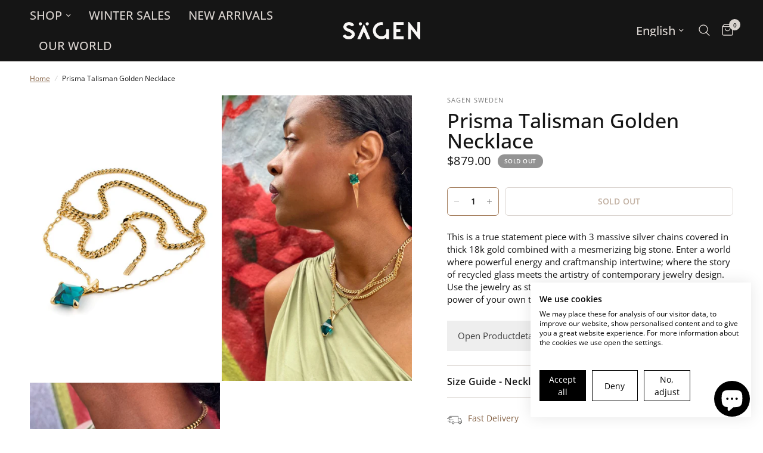

--- FILE ---
content_type: text/html; charset=utf-8
request_url: https://sagensweden.com/en-us/products/royal-talisman-golden-necklace
body_size: 53022
content:
<!doctype html><html class="no-js" lang="en" dir="ltr">
<head>
	<meta charset="utf-8">
	<meta http-equiv="X-UA-Compatible" content="IE=edge,chrome=1">
	<meta name="viewport" content="width=device-width, initial-scale=1, maximum-scale=5, viewport-fit=cover">
	<meta name="theme-color" content="#ffffff">
	<link rel="canonical" href="https://sagensweden.com/en-us/products/royal-talisman-golden-necklace">
	<link rel="preconnect" href="https://cdn.shopify.com" crossorigin>
<!-- Hotjar Tracking Code for https://sagensweden.com -->
<script>
    (function(h,o,t,j,a,r){
        h.hj=h.hj||function(){(h.hj.q=h.hj.q||[]).push(arguments)};
        h._hjSettings={hjid:3855002,hjsv:6};
        a=o.getElementsByTagName('head')[0];
        r=o.createElement('script');r.async=1;
        r.src=t+h._hjSettings.hjid+j+h._hjSettings.hjsv;
        a.appendChild(r);
    })(window,document,'https://static.hotjar.com/c/hotjar-','.js?sv=');
</script>
  
	<link rel="preload" as="style" href="//sagensweden.com/cdn/shop/t/10/assets/app.css?v=29178531746787907351694521456">
<link rel="preload" as="style" href="//sagensweden.com/cdn/shop/t/10/assets/product.css?v=29086487133939070181694521457">



<link href="//sagensweden.com/cdn/shop/t/10/assets/animations.min.js?v=43857518744990237831694521455" as="script" rel="preload">

<link href="//sagensweden.com/cdn/shop/t/10/assets/vendor.min.js?v=157477036952821991051694521456" as="script" rel="preload">
<link href="//sagensweden.com/cdn/shop/t/10/assets/app.js?v=38570561077210842231694521457" as="script" rel="preload">
<link href="//sagensweden.com/cdn/shop/t/10/assets/slideshow.js?v=173579497955750101941694521456" as="script" rel="preload">

<script>
window.lazySizesConfig = window.lazySizesConfig || {};
window.lazySizesConfig.expand = 250;
window.lazySizesConfig.loadMode = 1;
window.lazySizesConfig.loadHidden = false;
</script>


	<link rel="icon" type="image/png" href="//sagensweden.com/cdn/shop/files/SA_flikikon-tight_3_-modified.png?crop=center&height=32&v=1706800147&width=32">

	<title>
	Prisma Talisman Golden Necklace - Scandinavian Jewelry Sagen Sweden
	</title>

	
	<meta name="description" content="Explore the elegant Prisma Talisman Golden Necklace , a stunning accessory that adds a touch of sophistication to any outfit. Shop now!">
	
<link rel="preconnect" href="https://fonts.shopifycdn.com" crossorigin>





















<meta property="og:site_name" content="Sagen Sweden">
<meta property="og:url" content="https://sagensweden.com/en-us/products/royal-talisman-golden-necklace">
<meta property="og:title" content="Prisma Talisman Golden Necklace - Scandinavian Jewelry Sagen Sweden">
<meta property="og:type" content="product">
<meta property="og:description" content="Explore the elegant Prisma Talisman Golden Necklace , a stunning accessory that adds a touch of sophistication to any outfit. Shop now!"><meta property="og:image" content="http://sagensweden.com/cdn/shop/files/Untitleddesign_19_a1d938e0-b3ad-4ec6-8cc1-2e34e111c7b3.jpg?v=1755167983">
  <meta property="og:image:secure_url" content="https://sagensweden.com/cdn/shop/files/Untitleddesign_19_a1d938e0-b3ad-4ec6-8cc1-2e34e111c7b3.jpg?v=1755167983">
  <meta property="og:image:width" content="800">
  <meta property="og:image:height" content="1200"><meta property="og:price:amount" content="879.00">
  <meta property="og:price:currency" content="USD"><meta name="twitter:card" content="summary_large_image">
<meta name="twitter:title" content="Prisma Talisman Golden Necklace - Scandinavian Jewelry Sagen Sweden">
<meta name="twitter:description" content="Explore the elegant Prisma Talisman Golden Necklace , a stunning accessory that adds a touch of sophistication to any outfit. Shop now!">


	<link href="//sagensweden.com/cdn/shop/t/10/assets/app.css?v=29178531746787907351694521456" rel="stylesheet" type="text/css" media="all" />

	<style data-shopify>
	@font-face {
  font-family: "Open Sans";
  font-weight: 400;
  font-style: normal;
  font-display: swap;
  src: url("//sagensweden.com/cdn/fonts/open_sans/opensans_n4.c32e4d4eca5273f6d4ee95ddf54b5bbb75fc9b61.woff2") format("woff2"),
       url("//sagensweden.com/cdn/fonts/open_sans/opensans_n4.5f3406f8d94162b37bfa232b486ac93ee892406d.woff") format("woff");
}

@font-face {
  font-family: "Open Sans";
  font-weight: 500;
  font-style: normal;
  font-display: swap;
  src: url("//sagensweden.com/cdn/fonts/open_sans/opensans_n5.500dcf21ddee5bc5855ad3a20394d3bc363c217c.woff2") format("woff2"),
       url("//sagensweden.com/cdn/fonts/open_sans/opensans_n5.af1a06d824dccfb4d400ba874ef19176651ec834.woff") format("woff");
}

@font-face {
  font-family: "Open Sans";
  font-weight: 600;
  font-style: normal;
  font-display: swap;
  src: url("//sagensweden.com/cdn/fonts/open_sans/opensans_n6.15aeff3c913c3fe570c19cdfeed14ce10d09fb08.woff2") format("woff2"),
       url("//sagensweden.com/cdn/fonts/open_sans/opensans_n6.14bef14c75f8837a87f70ce22013cb146ee3e9f3.woff") format("woff");
}

@font-face {
  font-family: "Open Sans";
  font-weight: 400;
  font-style: italic;
  font-display: swap;
  src: url("//sagensweden.com/cdn/fonts/open_sans/opensans_i4.6f1d45f7a46916cc95c694aab32ecbf7509cbf33.woff2") format("woff2"),
       url("//sagensweden.com/cdn/fonts/open_sans/opensans_i4.4efaa52d5a57aa9a57c1556cc2b7465d18839daa.woff") format("woff");
}

@font-face {
  font-family: "Open Sans";
  font-weight: 600;
  font-style: italic;
  font-display: swap;
  src: url("//sagensweden.com/cdn/fonts/open_sans/opensans_i6.828bbc1b99433eacd7d50c9f0c1bfe16f27b89a3.woff2") format("woff2"),
       url("//sagensweden.com/cdn/fonts/open_sans/opensans_i6.a79e1402e2bbd56b8069014f43ff9c422c30d057.woff") format("woff");
}


		@font-face {
  font-family: Ubuntu;
  font-weight: 400;
  font-style: normal;
  font-display: swap;
  src: url("//sagensweden.com/cdn/fonts/ubuntu/ubuntu_n4.2c466c9d72970fbeeea5774a5658b256f03b28fd.woff2") format("woff2"),
       url("//sagensweden.com/cdn/fonts/ubuntu/ubuntu_n4.7d58d3bbaa6e4145f1df3f31b336b0f96f56885c.woff") format("woff");
}

@font-face {
  font-family: Ubuntu;
  font-weight: 400;
  font-style: normal;
  font-display: swap;
  src: url("//sagensweden.com/cdn/fonts/ubuntu/ubuntu_n4.2c466c9d72970fbeeea5774a5658b256f03b28fd.woff2") format("woff2"),
       url("//sagensweden.com/cdn/fonts/ubuntu/ubuntu_n4.7d58d3bbaa6e4145f1df3f31b336b0f96f56885c.woff") format("woff");
}

h1,h2,h3,h4,h5,h6,
	.h1,.h2,.h3,.h4,.h5,.h6,
	.logolink.text-logo,
	.heading-font,
	.h1-xlarge,
	.h1-large,
	.customer-addresses .my-address .address-index {
		font-style: normal;
		font-weight: 400;
		font-family: Ubuntu, sans-serif;
	}
	body,
	.body-font,
	.thb-product-detail .product-title {
		font-style: normal;
		font-weight: 400;
		font-family: "Open Sans", sans-serif;
	}
	:root {
		--font-body-scale: 1.0;
		--font-body-line-height-scale: 0.9;
		--font-body-letter-spacing: 0.0em;
		--font-heading-scale: 1.2;
		--font-heading-line-height-scale: 1.0;
		--font-heading-letter-spacing: 0.0em;
		--font-navigation-scale: 1.3;
		--font-product-title-scale: 1.1;
		--font-product-title-line-height-scale: 0.8;
		--button-letter-spacing: 0.01em;--bg-body: #ffffff;
			--bg-body-rgb: 255,255,255;
			--bg-body-darken: #f7f7f7;
			--payment-terms-background-color: #ffffff;--color-body: #151515;
		  --color-body-rgb: 21,21,21;--color-accent: #846144;
			--color-accent-rgb: 132,97,68;--color-border: #dad4d0;--color-form-border: #c4c1bf;--color-announcement-bar-text: #ffffff;--color-announcement-bar-bg: #151515;--color-header-bg: #151515;
			--color-header-bg-rgb: 21,21,21;--color-header-text: #dad4d0;
			--color-header-text-rgb: 218,212,208;--color-header-links: #dad4d0;--color-header-links-hover: #a47d5c;--color-header-icons: #dad4d0;--color-header-border: #44423f;--solid-button-background: #a47d5c;--solid-button-label: #ffffff;--outline-button-label: #a47d5c;--color-price: #151515;--color-star: #151515;--color-dots: #846144;--color-inventory-instock: #3a8437;--color-inventory-lowstock: #FB9E5B;--section-spacing-mobile: 50px;--section-spacing-desktop: 90px;--button-border-radius: 6px;--color-badge-text: #ffffff;--color-badge-sold-out: #939393;--color-badge-sale: #151515;--badge-corner-radius: 13px;--color-footer-text: #333333;
			--color-footer-text-rgb: 51,51,51;--color-footer-link: #333333;--color-footer-link-hover: #a47d5c;--color-footer-border: #1e4e1c;
			--color-footer-border-rgb: 30,78,28;--color-footer-bg: #f4f4f4;}
</style>


	<script>
		window.theme = window.theme || {};
		theme = {
			settings: {
				money_with_currency_format:"${{amount}}",
				cart_drawer:true,
				product_id: 8803540959500,
			},
			routes: {
				root_url: '/en-us',
				cart_url: '/en-us/cart',
				cart_add_url: '/en-us/cart/add',
				search_url: '/en-us/search',
				cart_change_url: '/en-us/cart/change',
				cart_update_url: '/en-us/cart/update',
				predictive_search_url: '/en-us/search/suggest',
			},
			variantStrings: {
        addToCart: `Add to cart`,
        soldOut: `Sold out`,
        unavailable: `Unavailable`,
      },
			strings: {
				requiresTerms: `You must agree with the terms and conditions of sales to check out`,
			}
		};
	</script>
	<script>window.performance && window.performance.mark && window.performance.mark('shopify.content_for_header.start');</script><meta name="facebook-domain-verification" content="373azqft5yzk0r4eaegeytqx8hascu">
<meta name="google-site-verification" content="2OpRP5fD9KYe0CFSoyoY6J9y9DLENZdviDbRT3pQSL0">
<meta id="shopify-digital-wallet" name="shopify-digital-wallet" content="/67507093772/digital_wallets/dialog">
<meta name="shopify-checkout-api-token" content="8f813bcb9e4407fc6130631f4e4b3333">
<meta id="in-context-paypal-metadata" data-shop-id="67507093772" data-venmo-supported="false" data-environment="production" data-locale="en_US" data-paypal-v4="true" data-currency="USD">
<link rel="alternate" hreflang="x-default" href="https://sagensweden.com/products/royal-talisman-golden-necklace">
<link rel="alternate" hreflang="en" href="https://sagensweden.com/products/royal-talisman-golden-necklace">
<link rel="alternate" hreflang="sv" href="https://sagensweden.com/sv/products/royal-talisman-golden-necklace">
<link rel="alternate" hreflang="en-AE" href="https://sagensweden.com/en-us/products/royal-talisman-golden-necklace">
<link rel="alternate" hreflang="es-AE" href="https://sagensweden.com/es-us/products/royal-talisman-golden-necklace">
<link rel="alternate" hreflang="en-AU" href="https://sagensweden.com/en-us/products/royal-talisman-golden-necklace">
<link rel="alternate" hreflang="es-AU" href="https://sagensweden.com/es-us/products/royal-talisman-golden-necklace">
<link rel="alternate" hreflang="en-CA" href="https://sagensweden.com/en-us/products/royal-talisman-golden-necklace">
<link rel="alternate" hreflang="es-CA" href="https://sagensweden.com/es-us/products/royal-talisman-golden-necklace">
<link rel="alternate" hreflang="en-CH" href="https://sagensweden.com/en-us/products/royal-talisman-golden-necklace">
<link rel="alternate" hreflang="es-CH" href="https://sagensweden.com/es-us/products/royal-talisman-golden-necklace">
<link rel="alternate" hreflang="en-GB" href="https://sagensweden.com/en-us/products/royal-talisman-golden-necklace">
<link rel="alternate" hreflang="es-GB" href="https://sagensweden.com/es-us/products/royal-talisman-golden-necklace">
<link rel="alternate" hreflang="en-HK" href="https://sagensweden.com/en-us/products/royal-talisman-golden-necklace">
<link rel="alternate" hreflang="es-HK" href="https://sagensweden.com/es-us/products/royal-talisman-golden-necklace">
<link rel="alternate" hreflang="en-IL" href="https://sagensweden.com/en-us/products/royal-talisman-golden-necklace">
<link rel="alternate" hreflang="es-IL" href="https://sagensweden.com/es-us/products/royal-talisman-golden-necklace">
<link rel="alternate" hreflang="en-JP" href="https://sagensweden.com/en-us/products/royal-talisman-golden-necklace">
<link rel="alternate" hreflang="es-JP" href="https://sagensweden.com/es-us/products/royal-talisman-golden-necklace">
<link rel="alternate" hreflang="en-KR" href="https://sagensweden.com/en-us/products/royal-talisman-golden-necklace">
<link rel="alternate" hreflang="es-KR" href="https://sagensweden.com/es-us/products/royal-talisman-golden-necklace">
<link rel="alternate" hreflang="en-MY" href="https://sagensweden.com/en-us/products/royal-talisman-golden-necklace">
<link rel="alternate" hreflang="es-MY" href="https://sagensweden.com/es-us/products/royal-talisman-golden-necklace">
<link rel="alternate" hreflang="en-NO" href="https://sagensweden.com/en-us/products/royal-talisman-golden-necklace">
<link rel="alternate" hreflang="es-NO" href="https://sagensweden.com/es-us/products/royal-talisman-golden-necklace">
<link rel="alternate" hreflang="en-NZ" href="https://sagensweden.com/en-us/products/royal-talisman-golden-necklace">
<link rel="alternate" hreflang="es-NZ" href="https://sagensweden.com/es-us/products/royal-talisman-golden-necklace">
<link rel="alternate" hreflang="en-SG" href="https://sagensweden.com/en-us/products/royal-talisman-golden-necklace">
<link rel="alternate" hreflang="es-SG" href="https://sagensweden.com/es-us/products/royal-talisman-golden-necklace">
<link rel="alternate" hreflang="en-US" href="https://sagensweden.com/en-us/products/royal-talisman-golden-necklace">
<link rel="alternate" hreflang="es-US" href="https://sagensweden.com/es-us/products/royal-talisman-golden-necklace">
<link rel="alternate" hreflang="en-DZ" href="https://sagensweden.com/en-us/products/royal-talisman-golden-necklace">
<link rel="alternate" hreflang="es-DZ" href="https://sagensweden.com/es-us/products/royal-talisman-golden-necklace">
<link rel="alternate" hreflang="en-AO" href="https://sagensweden.com/en-us/products/royal-talisman-golden-necklace">
<link rel="alternate" hreflang="es-AO" href="https://sagensweden.com/es-us/products/royal-talisman-golden-necklace">
<link rel="alternate" hreflang="en-AC" href="https://sagensweden.com/en-us/products/royal-talisman-golden-necklace">
<link rel="alternate" hreflang="es-AC" href="https://sagensweden.com/es-us/products/royal-talisman-golden-necklace">
<link rel="alternate" hreflang="en-BJ" href="https://sagensweden.com/en-us/products/royal-talisman-golden-necklace">
<link rel="alternate" hreflang="es-BJ" href="https://sagensweden.com/es-us/products/royal-talisman-golden-necklace">
<link rel="alternate" hreflang="en-BW" href="https://sagensweden.com/en-us/products/royal-talisman-golden-necklace">
<link rel="alternate" hreflang="es-BW" href="https://sagensweden.com/es-us/products/royal-talisman-golden-necklace">
<link rel="alternate" hreflang="en-BF" href="https://sagensweden.com/en-us/products/royal-talisman-golden-necklace">
<link rel="alternate" hreflang="es-BF" href="https://sagensweden.com/es-us/products/royal-talisman-golden-necklace">
<link rel="alternate" hreflang="en-BI" href="https://sagensweden.com/en-us/products/royal-talisman-golden-necklace">
<link rel="alternate" hreflang="es-BI" href="https://sagensweden.com/es-us/products/royal-talisman-golden-necklace">
<link rel="alternate" hreflang="en-CF" href="https://sagensweden.com/en-us/products/royal-talisman-golden-necklace">
<link rel="alternate" hreflang="es-CF" href="https://sagensweden.com/es-us/products/royal-talisman-golden-necklace">
<link rel="alternate" hreflang="en-CD" href="https://sagensweden.com/en-us/products/royal-talisman-golden-necklace">
<link rel="alternate" hreflang="es-CD" href="https://sagensweden.com/es-us/products/royal-talisman-golden-necklace">
<link rel="alternate" hreflang="en-DJ" href="https://sagensweden.com/en-us/products/royal-talisman-golden-necklace">
<link rel="alternate" hreflang="es-DJ" href="https://sagensweden.com/es-us/products/royal-talisman-golden-necklace">
<link rel="alternate" hreflang="en-EG" href="https://sagensweden.com/en-us/products/royal-talisman-golden-necklace">
<link rel="alternate" hreflang="es-EG" href="https://sagensweden.com/es-us/products/royal-talisman-golden-necklace">
<link rel="alternate" hreflang="en-GQ" href="https://sagensweden.com/en-us/products/royal-talisman-golden-necklace">
<link rel="alternate" hreflang="es-GQ" href="https://sagensweden.com/es-us/products/royal-talisman-golden-necklace">
<link rel="alternate" hreflang="en-CI" href="https://sagensweden.com/en-us/products/royal-talisman-golden-necklace">
<link rel="alternate" hreflang="es-CI" href="https://sagensweden.com/es-us/products/royal-talisman-golden-necklace">
<link rel="alternate" hreflang="en-ER" href="https://sagensweden.com/en-us/products/royal-talisman-golden-necklace">
<link rel="alternate" hreflang="es-ER" href="https://sagensweden.com/es-us/products/royal-talisman-golden-necklace">
<link rel="alternate" hreflang="en-SZ" href="https://sagensweden.com/en-us/products/royal-talisman-golden-necklace">
<link rel="alternate" hreflang="es-SZ" href="https://sagensweden.com/es-us/products/royal-talisman-golden-necklace">
<link rel="alternate" hreflang="en-ET" href="https://sagensweden.com/en-us/products/royal-talisman-golden-necklace">
<link rel="alternate" hreflang="es-ET" href="https://sagensweden.com/es-us/products/royal-talisman-golden-necklace">
<link rel="alternate" hreflang="en-GA" href="https://sagensweden.com/en-us/products/royal-talisman-golden-necklace">
<link rel="alternate" hreflang="es-GA" href="https://sagensweden.com/es-us/products/royal-talisman-golden-necklace">
<link rel="alternate" hreflang="en-GM" href="https://sagensweden.com/en-us/products/royal-talisman-golden-necklace">
<link rel="alternate" hreflang="es-GM" href="https://sagensweden.com/es-us/products/royal-talisman-golden-necklace">
<link rel="alternate" hreflang="en-GH" href="https://sagensweden.com/en-us/products/royal-talisman-golden-necklace">
<link rel="alternate" hreflang="es-GH" href="https://sagensweden.com/es-us/products/royal-talisman-golden-necklace">
<link rel="alternate" hreflang="en-GN" href="https://sagensweden.com/en-us/products/royal-talisman-golden-necklace">
<link rel="alternate" hreflang="es-GN" href="https://sagensweden.com/es-us/products/royal-talisman-golden-necklace">
<link rel="alternate" hreflang="en-GW" href="https://sagensweden.com/en-us/products/royal-talisman-golden-necklace">
<link rel="alternate" hreflang="es-GW" href="https://sagensweden.com/es-us/products/royal-talisman-golden-necklace">
<link rel="alternate" hreflang="en-CM" href="https://sagensweden.com/en-us/products/royal-talisman-golden-necklace">
<link rel="alternate" hreflang="es-CM" href="https://sagensweden.com/es-us/products/royal-talisman-golden-necklace">
<link rel="alternate" hreflang="en-CV" href="https://sagensweden.com/en-us/products/royal-talisman-golden-necklace">
<link rel="alternate" hreflang="es-CV" href="https://sagensweden.com/es-us/products/royal-talisman-golden-necklace">
<link rel="alternate" hreflang="en-KE" href="https://sagensweden.com/en-us/products/royal-talisman-golden-necklace">
<link rel="alternate" hreflang="es-KE" href="https://sagensweden.com/es-us/products/royal-talisman-golden-necklace">
<link rel="alternate" hreflang="en-KM" href="https://sagensweden.com/en-us/products/royal-talisman-golden-necklace">
<link rel="alternate" hreflang="es-KM" href="https://sagensweden.com/es-us/products/royal-talisman-golden-necklace">
<link rel="alternate" hreflang="en-LS" href="https://sagensweden.com/en-us/products/royal-talisman-golden-necklace">
<link rel="alternate" hreflang="es-LS" href="https://sagensweden.com/es-us/products/royal-talisman-golden-necklace">
<link rel="alternate" hreflang="en-LR" href="https://sagensweden.com/en-us/products/royal-talisman-golden-necklace">
<link rel="alternate" hreflang="es-LR" href="https://sagensweden.com/es-us/products/royal-talisman-golden-necklace">
<link rel="alternate" hreflang="en-LY" href="https://sagensweden.com/en-us/products/royal-talisman-golden-necklace">
<link rel="alternate" hreflang="es-LY" href="https://sagensweden.com/es-us/products/royal-talisman-golden-necklace">
<link rel="alternate" hreflang="en-MG" href="https://sagensweden.com/en-us/products/royal-talisman-golden-necklace">
<link rel="alternate" hreflang="es-MG" href="https://sagensweden.com/es-us/products/royal-talisman-golden-necklace">
<link rel="alternate" hreflang="en-MW" href="https://sagensweden.com/en-us/products/royal-talisman-golden-necklace">
<link rel="alternate" hreflang="es-MW" href="https://sagensweden.com/es-us/products/royal-talisman-golden-necklace">
<link rel="alternate" hreflang="en-ML" href="https://sagensweden.com/en-us/products/royal-talisman-golden-necklace">
<link rel="alternate" hreflang="es-ML" href="https://sagensweden.com/es-us/products/royal-talisman-golden-necklace">
<link rel="alternate" hreflang="en-MA" href="https://sagensweden.com/en-us/products/royal-talisman-golden-necklace">
<link rel="alternate" hreflang="es-MA" href="https://sagensweden.com/es-us/products/royal-talisman-golden-necklace">
<link rel="alternate" hreflang="en-MR" href="https://sagensweden.com/en-us/products/royal-talisman-golden-necklace">
<link rel="alternate" hreflang="es-MR" href="https://sagensweden.com/es-us/products/royal-talisman-golden-necklace">
<link rel="alternate" hreflang="en-MU" href="https://sagensweden.com/en-us/products/royal-talisman-golden-necklace">
<link rel="alternate" hreflang="es-MU" href="https://sagensweden.com/es-us/products/royal-talisman-golden-necklace">
<link rel="alternate" hreflang="en-MZ" href="https://sagensweden.com/en-us/products/royal-talisman-golden-necklace">
<link rel="alternate" hreflang="es-MZ" href="https://sagensweden.com/es-us/products/royal-talisman-golden-necklace">
<link rel="alternate" hreflang="en-NA" href="https://sagensweden.com/en-us/products/royal-talisman-golden-necklace">
<link rel="alternate" hreflang="es-NA" href="https://sagensweden.com/es-us/products/royal-talisman-golden-necklace">
<link rel="alternate" hreflang="en-NE" href="https://sagensweden.com/en-us/products/royal-talisman-golden-necklace">
<link rel="alternate" hreflang="es-NE" href="https://sagensweden.com/es-us/products/royal-talisman-golden-necklace">
<link rel="alternate" hreflang="en-NG" href="https://sagensweden.com/en-us/products/royal-talisman-golden-necklace">
<link rel="alternate" hreflang="es-NG" href="https://sagensweden.com/es-us/products/royal-talisman-golden-necklace">
<link rel="alternate" hreflang="en-CG" href="https://sagensweden.com/en-us/products/royal-talisman-golden-necklace">
<link rel="alternate" hreflang="es-CG" href="https://sagensweden.com/es-us/products/royal-talisman-golden-necklace">
<link rel="alternate" hreflang="en-RW" href="https://sagensweden.com/en-us/products/royal-talisman-golden-necklace">
<link rel="alternate" hreflang="es-RW" href="https://sagensweden.com/es-us/products/royal-talisman-golden-necklace">
<link rel="alternate" hreflang="en-SH" href="https://sagensweden.com/en-us/products/royal-talisman-golden-necklace">
<link rel="alternate" hreflang="es-SH" href="https://sagensweden.com/es-us/products/royal-talisman-golden-necklace">
<link rel="alternate" hreflang="en-ST" href="https://sagensweden.com/en-us/products/royal-talisman-golden-necklace">
<link rel="alternate" hreflang="es-ST" href="https://sagensweden.com/es-us/products/royal-talisman-golden-necklace">
<link rel="alternate" hreflang="en-SN" href="https://sagensweden.com/en-us/products/royal-talisman-golden-necklace">
<link rel="alternate" hreflang="es-SN" href="https://sagensweden.com/es-us/products/royal-talisman-golden-necklace">
<link rel="alternate" hreflang="en-SC" href="https://sagensweden.com/en-us/products/royal-talisman-golden-necklace">
<link rel="alternate" hreflang="es-SC" href="https://sagensweden.com/es-us/products/royal-talisman-golden-necklace">
<link rel="alternate" hreflang="en-SL" href="https://sagensweden.com/en-us/products/royal-talisman-golden-necklace">
<link rel="alternate" hreflang="es-SL" href="https://sagensweden.com/es-us/products/royal-talisman-golden-necklace">
<link rel="alternate" hreflang="en-SO" href="https://sagensweden.com/en-us/products/royal-talisman-golden-necklace">
<link rel="alternate" hreflang="es-SO" href="https://sagensweden.com/es-us/products/royal-talisman-golden-necklace">
<link rel="alternate" hreflang="en-SD" href="https://sagensweden.com/en-us/products/royal-talisman-golden-necklace">
<link rel="alternate" hreflang="es-SD" href="https://sagensweden.com/es-us/products/royal-talisman-golden-necklace">
<link rel="alternate" hreflang="en-ZA" href="https://sagensweden.com/en-us/products/royal-talisman-golden-necklace">
<link rel="alternate" hreflang="es-ZA" href="https://sagensweden.com/es-us/products/royal-talisman-golden-necklace">
<link rel="alternate" hreflang="en-SS" href="https://sagensweden.com/en-us/products/royal-talisman-golden-necklace">
<link rel="alternate" hreflang="es-SS" href="https://sagensweden.com/es-us/products/royal-talisman-golden-necklace">
<link rel="alternate" hreflang="en-TZ" href="https://sagensweden.com/en-us/products/royal-talisman-golden-necklace">
<link rel="alternate" hreflang="es-TZ" href="https://sagensweden.com/es-us/products/royal-talisman-golden-necklace">
<link rel="alternate" hreflang="en-TD" href="https://sagensweden.com/en-us/products/royal-talisman-golden-necklace">
<link rel="alternate" hreflang="es-TD" href="https://sagensweden.com/es-us/products/royal-talisman-golden-necklace">
<link rel="alternate" hreflang="en-TG" href="https://sagensweden.com/en-us/products/royal-talisman-golden-necklace">
<link rel="alternate" hreflang="es-TG" href="https://sagensweden.com/es-us/products/royal-talisman-golden-necklace">
<link rel="alternate" hreflang="en-TA" href="https://sagensweden.com/en-us/products/royal-talisman-golden-necklace">
<link rel="alternate" hreflang="es-TA" href="https://sagensweden.com/es-us/products/royal-talisman-golden-necklace">
<link rel="alternate" hreflang="en-TN" href="https://sagensweden.com/en-us/products/royal-talisman-golden-necklace">
<link rel="alternate" hreflang="es-TN" href="https://sagensweden.com/es-us/products/royal-talisman-golden-necklace">
<link rel="alternate" hreflang="en-UG" href="https://sagensweden.com/en-us/products/royal-talisman-golden-necklace">
<link rel="alternate" hreflang="es-UG" href="https://sagensweden.com/es-us/products/royal-talisman-golden-necklace">
<link rel="alternate" hreflang="en-EH" href="https://sagensweden.com/en-us/products/royal-talisman-golden-necklace">
<link rel="alternate" hreflang="es-EH" href="https://sagensweden.com/es-us/products/royal-talisman-golden-necklace">
<link rel="alternate" hreflang="en-ZM" href="https://sagensweden.com/en-us/products/royal-talisman-golden-necklace">
<link rel="alternate" hreflang="es-ZM" href="https://sagensweden.com/es-us/products/royal-talisman-golden-necklace">
<link rel="alternate" hreflang="en-ZW" href="https://sagensweden.com/en-us/products/royal-talisman-golden-necklace">
<link rel="alternate" hreflang="es-ZW" href="https://sagensweden.com/es-us/products/royal-talisman-golden-necklace">
<link rel="alternate" hreflang="en-AF" href="https://sagensweden.com/en-us/products/royal-talisman-golden-necklace">
<link rel="alternate" hreflang="es-AF" href="https://sagensweden.com/es-us/products/royal-talisman-golden-necklace">
<link rel="alternate" hreflang="en-AZ" href="https://sagensweden.com/en-us/products/royal-talisman-golden-necklace">
<link rel="alternate" hreflang="es-AZ" href="https://sagensweden.com/es-us/products/royal-talisman-golden-necklace">
<link rel="alternate" hreflang="en-BH" href="https://sagensweden.com/en-us/products/royal-talisman-golden-necklace">
<link rel="alternate" hreflang="es-BH" href="https://sagensweden.com/es-us/products/royal-talisman-golden-necklace">
<link rel="alternate" hreflang="en-BD" href="https://sagensweden.com/en-us/products/royal-talisman-golden-necklace">
<link rel="alternate" hreflang="es-BD" href="https://sagensweden.com/es-us/products/royal-talisman-golden-necklace">
<link rel="alternate" hreflang="en-BT" href="https://sagensweden.com/en-us/products/royal-talisman-golden-necklace">
<link rel="alternate" hreflang="es-BT" href="https://sagensweden.com/es-us/products/royal-talisman-golden-necklace">
<link rel="alternate" hreflang="en-IO" href="https://sagensweden.com/en-us/products/royal-talisman-golden-necklace">
<link rel="alternate" hreflang="es-IO" href="https://sagensweden.com/es-us/products/royal-talisman-golden-necklace">
<link rel="alternate" hreflang="en-BN" href="https://sagensweden.com/en-us/products/royal-talisman-golden-necklace">
<link rel="alternate" hreflang="es-BN" href="https://sagensweden.com/es-us/products/royal-talisman-golden-necklace">
<link rel="alternate" hreflang="en-PH" href="https://sagensweden.com/en-us/products/royal-talisman-golden-necklace">
<link rel="alternate" hreflang="es-PH" href="https://sagensweden.com/es-us/products/royal-talisman-golden-necklace">
<link rel="alternate" hreflang="en-IN" href="https://sagensweden.com/en-us/products/royal-talisman-golden-necklace">
<link rel="alternate" hreflang="es-IN" href="https://sagensweden.com/es-us/products/royal-talisman-golden-necklace">
<link rel="alternate" hreflang="en-ID" href="https://sagensweden.com/en-us/products/royal-talisman-golden-necklace">
<link rel="alternate" hreflang="es-ID" href="https://sagensweden.com/es-us/products/royal-talisman-golden-necklace">
<link rel="alternate" hreflang="en-IQ" href="https://sagensweden.com/en-us/products/royal-talisman-golden-necklace">
<link rel="alternate" hreflang="es-IQ" href="https://sagensweden.com/es-us/products/royal-talisman-golden-necklace">
<link rel="alternate" hreflang="en-YE" href="https://sagensweden.com/en-us/products/royal-talisman-golden-necklace">
<link rel="alternate" hreflang="es-YE" href="https://sagensweden.com/es-us/products/royal-talisman-golden-necklace">
<link rel="alternate" hreflang="en-JO" href="https://sagensweden.com/en-us/products/royal-talisman-golden-necklace">
<link rel="alternate" hreflang="es-JO" href="https://sagensweden.com/es-us/products/royal-talisman-golden-necklace">
<link rel="alternate" hreflang="en-CX" href="https://sagensweden.com/en-us/products/royal-talisman-golden-necklace">
<link rel="alternate" hreflang="es-CX" href="https://sagensweden.com/es-us/products/royal-talisman-golden-necklace">
<link rel="alternate" hreflang="en-KH" href="https://sagensweden.com/en-us/products/royal-talisman-golden-necklace">
<link rel="alternate" hreflang="es-KH" href="https://sagensweden.com/es-us/products/royal-talisman-golden-necklace">
<link rel="alternate" hreflang="en-KZ" href="https://sagensweden.com/en-us/products/royal-talisman-golden-necklace">
<link rel="alternate" hreflang="es-KZ" href="https://sagensweden.com/es-us/products/royal-talisman-golden-necklace">
<link rel="alternate" hreflang="en-CN" href="https://sagensweden.com/en-us/products/royal-talisman-golden-necklace">
<link rel="alternate" hreflang="es-CN" href="https://sagensweden.com/es-us/products/royal-talisman-golden-necklace">
<link rel="alternate" hreflang="en-KG" href="https://sagensweden.com/en-us/products/royal-talisman-golden-necklace">
<link rel="alternate" hreflang="es-KG" href="https://sagensweden.com/es-us/products/royal-talisman-golden-necklace">
<link rel="alternate" hreflang="en-CC" href="https://sagensweden.com/en-us/products/royal-talisman-golden-necklace">
<link rel="alternate" hreflang="es-CC" href="https://sagensweden.com/es-us/products/royal-talisman-golden-necklace">
<link rel="alternate" hreflang="en-KW" href="https://sagensweden.com/en-us/products/royal-talisman-golden-necklace">
<link rel="alternate" hreflang="es-KW" href="https://sagensweden.com/es-us/products/royal-talisman-golden-necklace">
<link rel="alternate" hreflang="en-LA" href="https://sagensweden.com/en-us/products/royal-talisman-golden-necklace">
<link rel="alternate" hreflang="es-LA" href="https://sagensweden.com/es-us/products/royal-talisman-golden-necklace">
<link rel="alternate" hreflang="en-LB" href="https://sagensweden.com/en-us/products/royal-talisman-golden-necklace">
<link rel="alternate" hreflang="es-LB" href="https://sagensweden.com/es-us/products/royal-talisman-golden-necklace">
<link rel="alternate" hreflang="en-MO" href="https://sagensweden.com/en-us/products/royal-talisman-golden-necklace">
<link rel="alternate" hreflang="es-MO" href="https://sagensweden.com/es-us/products/royal-talisman-golden-necklace">
<link rel="alternate" hreflang="en-MV" href="https://sagensweden.com/en-us/products/royal-talisman-golden-necklace">
<link rel="alternate" hreflang="es-MV" href="https://sagensweden.com/es-us/products/royal-talisman-golden-necklace">
<link rel="alternate" hreflang="en-MN" href="https://sagensweden.com/en-us/products/royal-talisman-golden-necklace">
<link rel="alternate" hreflang="es-MN" href="https://sagensweden.com/es-us/products/royal-talisman-golden-necklace">
<link rel="alternate" hreflang="en-MM" href="https://sagensweden.com/en-us/products/royal-talisman-golden-necklace">
<link rel="alternate" hreflang="es-MM" href="https://sagensweden.com/es-us/products/royal-talisman-golden-necklace">
<link rel="alternate" hreflang="en-NP" href="https://sagensweden.com/en-us/products/royal-talisman-golden-necklace">
<link rel="alternate" hreflang="es-NP" href="https://sagensweden.com/es-us/products/royal-talisman-golden-necklace">
<link rel="alternate" hreflang="en-OM" href="https://sagensweden.com/en-us/products/royal-talisman-golden-necklace">
<link rel="alternate" hreflang="es-OM" href="https://sagensweden.com/es-us/products/royal-talisman-golden-necklace">
<link rel="alternate" hreflang="en-PK" href="https://sagensweden.com/en-us/products/royal-talisman-golden-necklace">
<link rel="alternate" hreflang="es-PK" href="https://sagensweden.com/es-us/products/royal-talisman-golden-necklace">
<link rel="alternate" hreflang="en-PS" href="https://sagensweden.com/en-us/products/royal-talisman-golden-necklace">
<link rel="alternate" hreflang="es-PS" href="https://sagensweden.com/es-us/products/royal-talisman-golden-necklace">
<link rel="alternate" hreflang="en-QA" href="https://sagensweden.com/en-us/products/royal-talisman-golden-necklace">
<link rel="alternate" hreflang="es-QA" href="https://sagensweden.com/es-us/products/royal-talisman-golden-necklace">
<link rel="alternate" hreflang="en-RU" href="https://sagensweden.com/en-us/products/royal-talisman-golden-necklace">
<link rel="alternate" hreflang="es-RU" href="https://sagensweden.com/es-us/products/royal-talisman-golden-necklace">
<link rel="alternate" hreflang="en-SA" href="https://sagensweden.com/en-us/products/royal-talisman-golden-necklace">
<link rel="alternate" hreflang="es-SA" href="https://sagensweden.com/es-us/products/royal-talisman-golden-necklace">
<link rel="alternate" hreflang="en-LK" href="https://sagensweden.com/en-us/products/royal-talisman-golden-necklace">
<link rel="alternate" hreflang="es-LK" href="https://sagensweden.com/es-us/products/royal-talisman-golden-necklace">
<link rel="alternate" hreflang="en-TJ" href="https://sagensweden.com/en-us/products/royal-talisman-golden-necklace">
<link rel="alternate" hreflang="es-TJ" href="https://sagensweden.com/es-us/products/royal-talisman-golden-necklace">
<link rel="alternate" hreflang="en-TW" href="https://sagensweden.com/en-us/products/royal-talisman-golden-necklace">
<link rel="alternate" hreflang="es-TW" href="https://sagensweden.com/es-us/products/royal-talisman-golden-necklace">
<link rel="alternate" hreflang="en-TH" href="https://sagensweden.com/en-us/products/royal-talisman-golden-necklace">
<link rel="alternate" hreflang="es-TH" href="https://sagensweden.com/es-us/products/royal-talisman-golden-necklace">
<link rel="alternate" hreflang="en-TM" href="https://sagensweden.com/en-us/products/royal-talisman-golden-necklace">
<link rel="alternate" hreflang="es-TM" href="https://sagensweden.com/es-us/products/royal-talisman-golden-necklace">
<link rel="alternate" hreflang="en-UZ" href="https://sagensweden.com/en-us/products/royal-talisman-golden-necklace">
<link rel="alternate" hreflang="es-UZ" href="https://sagensweden.com/es-us/products/royal-talisman-golden-necklace">
<link rel="alternate" hreflang="en-VN" href="https://sagensweden.com/en-us/products/royal-talisman-golden-necklace">
<link rel="alternate" hreflang="es-VN" href="https://sagensweden.com/es-us/products/royal-talisman-golden-necklace">
<link rel="alternate" hreflang="en-AI" href="https://sagensweden.com/en-us/products/royal-talisman-golden-necklace">
<link rel="alternate" hreflang="es-AI" href="https://sagensweden.com/es-us/products/royal-talisman-golden-necklace">
<link rel="alternate" hreflang="en-AG" href="https://sagensweden.com/en-us/products/royal-talisman-golden-necklace">
<link rel="alternate" hreflang="es-AG" href="https://sagensweden.com/es-us/products/royal-talisman-golden-necklace">
<link rel="alternate" hreflang="en-AW" href="https://sagensweden.com/en-us/products/royal-talisman-golden-necklace">
<link rel="alternate" hreflang="es-AW" href="https://sagensweden.com/es-us/products/royal-talisman-golden-necklace">
<link rel="alternate" hreflang="en-UM" href="https://sagensweden.com/en-us/products/royal-talisman-golden-necklace">
<link rel="alternate" hreflang="es-UM" href="https://sagensweden.com/es-us/products/royal-talisman-golden-necklace">
<link rel="alternate" hreflang="en-BS" href="https://sagensweden.com/en-us/products/royal-talisman-golden-necklace">
<link rel="alternate" hreflang="es-BS" href="https://sagensweden.com/es-us/products/royal-talisman-golden-necklace">
<link rel="alternate" hreflang="en-BB" href="https://sagensweden.com/en-us/products/royal-talisman-golden-necklace">
<link rel="alternate" hreflang="es-BB" href="https://sagensweden.com/es-us/products/royal-talisman-golden-necklace">
<link rel="alternate" hreflang="en-BZ" href="https://sagensweden.com/en-us/products/royal-talisman-golden-necklace">
<link rel="alternate" hreflang="es-BZ" href="https://sagensweden.com/es-us/products/royal-talisman-golden-necklace">
<link rel="alternate" hreflang="en-BM" href="https://sagensweden.com/en-us/products/royal-talisman-golden-necklace">
<link rel="alternate" hreflang="es-BM" href="https://sagensweden.com/es-us/products/royal-talisman-golden-necklace">
<link rel="alternate" hreflang="en-VG" href="https://sagensweden.com/en-us/products/royal-talisman-golden-necklace">
<link rel="alternate" hreflang="es-VG" href="https://sagensweden.com/es-us/products/royal-talisman-golden-necklace">
<link rel="alternate" hreflang="en-KY" href="https://sagensweden.com/en-us/products/royal-talisman-golden-necklace">
<link rel="alternate" hreflang="es-KY" href="https://sagensweden.com/es-us/products/royal-talisman-golden-necklace">
<link rel="alternate" hreflang="en-CR" href="https://sagensweden.com/en-us/products/royal-talisman-golden-necklace">
<link rel="alternate" hreflang="es-CR" href="https://sagensweden.com/es-us/products/royal-talisman-golden-necklace">
<link rel="alternate" hreflang="en-CW" href="https://sagensweden.com/en-us/products/royal-talisman-golden-necklace">
<link rel="alternate" hreflang="es-CW" href="https://sagensweden.com/es-us/products/royal-talisman-golden-necklace">
<link rel="alternate" hreflang="en-DM" href="https://sagensweden.com/en-us/products/royal-talisman-golden-necklace">
<link rel="alternate" hreflang="es-DM" href="https://sagensweden.com/es-us/products/royal-talisman-golden-necklace">
<link rel="alternate" hreflang="en-DO" href="https://sagensweden.com/en-us/products/royal-talisman-golden-necklace">
<link rel="alternate" hreflang="es-DO" href="https://sagensweden.com/es-us/products/royal-talisman-golden-necklace">
<link rel="alternate" hreflang="en-SV" href="https://sagensweden.com/en-us/products/royal-talisman-golden-necklace">
<link rel="alternate" hreflang="es-SV" href="https://sagensweden.com/es-us/products/royal-talisman-golden-necklace">
<link rel="alternate" hreflang="en-GD" href="https://sagensweden.com/en-us/products/royal-talisman-golden-necklace">
<link rel="alternate" hreflang="es-GD" href="https://sagensweden.com/es-us/products/royal-talisman-golden-necklace">
<link rel="alternate" hreflang="en-GT" href="https://sagensweden.com/en-us/products/royal-talisman-golden-necklace">
<link rel="alternate" hreflang="es-GT" href="https://sagensweden.com/es-us/products/royal-talisman-golden-necklace">
<link rel="alternate" hreflang="en-HT" href="https://sagensweden.com/en-us/products/royal-talisman-golden-necklace">
<link rel="alternate" hreflang="es-HT" href="https://sagensweden.com/es-us/products/royal-talisman-golden-necklace">
<link rel="alternate" hreflang="en-HN" href="https://sagensweden.com/en-us/products/royal-talisman-golden-necklace">
<link rel="alternate" hreflang="es-HN" href="https://sagensweden.com/es-us/products/royal-talisman-golden-necklace">
<link rel="alternate" hreflang="en-JM" href="https://sagensweden.com/en-us/products/royal-talisman-golden-necklace">
<link rel="alternate" hreflang="es-JM" href="https://sagensweden.com/es-us/products/royal-talisman-golden-necklace">
<link rel="alternate" hreflang="en-MQ" href="https://sagensweden.com/en-us/products/royal-talisman-golden-necklace">
<link rel="alternate" hreflang="es-MQ" href="https://sagensweden.com/es-us/products/royal-talisman-golden-necklace">
<link rel="alternate" hreflang="en-MS" href="https://sagensweden.com/en-us/products/royal-talisman-golden-necklace">
<link rel="alternate" hreflang="es-MS" href="https://sagensweden.com/es-us/products/royal-talisman-golden-necklace">
<link rel="alternate" hreflang="en-NI" href="https://sagensweden.com/en-us/products/royal-talisman-golden-necklace">
<link rel="alternate" hreflang="es-NI" href="https://sagensweden.com/es-us/products/royal-talisman-golden-necklace">
<link rel="alternate" hreflang="en-PA" href="https://sagensweden.com/en-us/products/royal-talisman-golden-necklace">
<link rel="alternate" hreflang="es-PA" href="https://sagensweden.com/es-us/products/royal-talisman-golden-necklace">
<link rel="alternate" hreflang="en-KN" href="https://sagensweden.com/en-us/products/royal-talisman-golden-necklace">
<link rel="alternate" hreflang="es-KN" href="https://sagensweden.com/es-us/products/royal-talisman-golden-necklace">
<link rel="alternate" hreflang="en-LC" href="https://sagensweden.com/en-us/products/royal-talisman-golden-necklace">
<link rel="alternate" hreflang="es-LC" href="https://sagensweden.com/es-us/products/royal-talisman-golden-necklace">
<link rel="alternate" hreflang="en-SX" href="https://sagensweden.com/en-us/products/royal-talisman-golden-necklace">
<link rel="alternate" hreflang="es-SX" href="https://sagensweden.com/es-us/products/royal-talisman-golden-necklace">
<link rel="alternate" hreflang="en-VC" href="https://sagensweden.com/en-us/products/royal-talisman-golden-necklace">
<link rel="alternate" hreflang="es-VC" href="https://sagensweden.com/es-us/products/royal-talisman-golden-necklace">
<link rel="alternate" hreflang="en-PM" href="https://sagensweden.com/en-us/products/royal-talisman-golden-necklace">
<link rel="alternate" hreflang="es-PM" href="https://sagensweden.com/es-us/products/royal-talisman-golden-necklace">
<link rel="alternate" hreflang="en-BL" href="https://sagensweden.com/en-us/products/royal-talisman-golden-necklace">
<link rel="alternate" hreflang="es-BL" href="https://sagensweden.com/es-us/products/royal-talisman-golden-necklace">
<link rel="alternate" hreflang="en-MF" href="https://sagensweden.com/en-us/products/royal-talisman-golden-necklace">
<link rel="alternate" hreflang="es-MF" href="https://sagensweden.com/es-us/products/royal-talisman-golden-necklace">
<link rel="alternate" hreflang="en-TT" href="https://sagensweden.com/en-us/products/royal-talisman-golden-necklace">
<link rel="alternate" hreflang="es-TT" href="https://sagensweden.com/es-us/products/royal-talisman-golden-necklace">
<link rel="alternate" hreflang="en-TC" href="https://sagensweden.com/en-us/products/royal-talisman-golden-necklace">
<link rel="alternate" hreflang="es-TC" href="https://sagensweden.com/es-us/products/royal-talisman-golden-necklace">
<link rel="alternate" hreflang="en-AL" href="https://sagensweden.com/en-us/products/royal-talisman-golden-necklace">
<link rel="alternate" hreflang="es-AL" href="https://sagensweden.com/es-us/products/royal-talisman-golden-necklace">
<link rel="alternate" hreflang="en-AD" href="https://sagensweden.com/en-us/products/royal-talisman-golden-necklace">
<link rel="alternate" hreflang="es-AD" href="https://sagensweden.com/es-us/products/royal-talisman-golden-necklace">
<link rel="alternate" hreflang="en-AM" href="https://sagensweden.com/en-us/products/royal-talisman-golden-necklace">
<link rel="alternate" hreflang="es-AM" href="https://sagensweden.com/es-us/products/royal-talisman-golden-necklace">
<link rel="alternate" hreflang="en-BA" href="https://sagensweden.com/en-us/products/royal-talisman-golden-necklace">
<link rel="alternate" hreflang="es-BA" href="https://sagensweden.com/es-us/products/royal-talisman-golden-necklace">
<link rel="alternate" hreflang="en-FO" href="https://sagensweden.com/en-us/products/royal-talisman-golden-necklace">
<link rel="alternate" hreflang="es-FO" href="https://sagensweden.com/es-us/products/royal-talisman-golden-necklace">
<link rel="alternate" hreflang="en-GE" href="https://sagensweden.com/en-us/products/royal-talisman-golden-necklace">
<link rel="alternate" hreflang="es-GE" href="https://sagensweden.com/es-us/products/royal-talisman-golden-necklace">
<link rel="alternate" hreflang="en-GI" href="https://sagensweden.com/en-us/products/royal-talisman-golden-necklace">
<link rel="alternate" hreflang="es-GI" href="https://sagensweden.com/es-us/products/royal-talisman-golden-necklace">
<link rel="alternate" hreflang="en-GL" href="https://sagensweden.com/en-us/products/royal-talisman-golden-necklace">
<link rel="alternate" hreflang="es-GL" href="https://sagensweden.com/es-us/products/royal-talisman-golden-necklace">
<link rel="alternate" hreflang="en-GP" href="https://sagensweden.com/en-us/products/royal-talisman-golden-necklace">
<link rel="alternate" hreflang="es-GP" href="https://sagensweden.com/es-us/products/royal-talisman-golden-necklace">
<link rel="alternate" hreflang="en-GG" href="https://sagensweden.com/en-us/products/royal-talisman-golden-necklace">
<link rel="alternate" hreflang="es-GG" href="https://sagensweden.com/es-us/products/royal-talisman-golden-necklace">
<link rel="alternate" hreflang="en-IS" href="https://sagensweden.com/en-us/products/royal-talisman-golden-necklace">
<link rel="alternate" hreflang="es-IS" href="https://sagensweden.com/es-us/products/royal-talisman-golden-necklace">
<link rel="alternate" hreflang="en-IM" href="https://sagensweden.com/en-us/products/royal-talisman-golden-necklace">
<link rel="alternate" hreflang="es-IM" href="https://sagensweden.com/es-us/products/royal-talisman-golden-necklace">
<link rel="alternate" hreflang="en-JE" href="https://sagensweden.com/en-us/products/royal-talisman-golden-necklace">
<link rel="alternate" hreflang="es-JE" href="https://sagensweden.com/es-us/products/royal-talisman-golden-necklace">
<link rel="alternate" hreflang="en-XK" href="https://sagensweden.com/en-us/products/royal-talisman-golden-necklace">
<link rel="alternate" hreflang="es-XK" href="https://sagensweden.com/es-us/products/royal-talisman-golden-necklace">
<link rel="alternate" hreflang="en-LI" href="https://sagensweden.com/en-us/products/royal-talisman-golden-necklace">
<link rel="alternate" hreflang="es-LI" href="https://sagensweden.com/es-us/products/royal-talisman-golden-necklace">
<link rel="alternate" hreflang="en-MK" href="https://sagensweden.com/en-us/products/royal-talisman-golden-necklace">
<link rel="alternate" hreflang="es-MK" href="https://sagensweden.com/es-us/products/royal-talisman-golden-necklace">
<link rel="alternate" hreflang="en-YT" href="https://sagensweden.com/en-us/products/royal-talisman-golden-necklace">
<link rel="alternate" hreflang="es-YT" href="https://sagensweden.com/es-us/products/royal-talisman-golden-necklace">
<link rel="alternate" hreflang="en-MD" href="https://sagensweden.com/en-us/products/royal-talisman-golden-necklace">
<link rel="alternate" hreflang="es-MD" href="https://sagensweden.com/es-us/products/royal-talisman-golden-necklace">
<link rel="alternate" hreflang="en-MC" href="https://sagensweden.com/en-us/products/royal-talisman-golden-necklace">
<link rel="alternate" hreflang="es-MC" href="https://sagensweden.com/es-us/products/royal-talisman-golden-necklace">
<link rel="alternate" hreflang="en-ME" href="https://sagensweden.com/en-us/products/royal-talisman-golden-necklace">
<link rel="alternate" hreflang="es-ME" href="https://sagensweden.com/es-us/products/royal-talisman-golden-necklace">
<link rel="alternate" hreflang="en-RE" href="https://sagensweden.com/en-us/products/royal-talisman-golden-necklace">
<link rel="alternate" hreflang="es-RE" href="https://sagensweden.com/es-us/products/royal-talisman-golden-necklace">
<link rel="alternate" hreflang="en-SM" href="https://sagensweden.com/en-us/products/royal-talisman-golden-necklace">
<link rel="alternate" hreflang="es-SM" href="https://sagensweden.com/es-us/products/royal-talisman-golden-necklace">
<link rel="alternate" hreflang="en-RS" href="https://sagensweden.com/en-us/products/royal-talisman-golden-necklace">
<link rel="alternate" hreflang="es-RS" href="https://sagensweden.com/es-us/products/royal-talisman-golden-necklace">
<link rel="alternate" hreflang="en-SJ" href="https://sagensweden.com/en-us/products/royal-talisman-golden-necklace">
<link rel="alternate" hreflang="es-SJ" href="https://sagensweden.com/es-us/products/royal-talisman-golden-necklace">
<link rel="alternate" hreflang="en-TR" href="https://sagensweden.com/en-us/products/royal-talisman-golden-necklace">
<link rel="alternate" hreflang="es-TR" href="https://sagensweden.com/es-us/products/royal-talisman-golden-necklace">
<link rel="alternate" hreflang="en-UA" href="https://sagensweden.com/en-us/products/royal-talisman-golden-necklace">
<link rel="alternate" hreflang="es-UA" href="https://sagensweden.com/es-us/products/royal-talisman-golden-necklace">
<link rel="alternate" hreflang="en-VA" href="https://sagensweden.com/en-us/products/royal-talisman-golden-necklace">
<link rel="alternate" hreflang="es-VA" href="https://sagensweden.com/es-us/products/royal-talisman-golden-necklace">
<link rel="alternate" hreflang="en-BY" href="https://sagensweden.com/en-us/products/royal-talisman-golden-necklace">
<link rel="alternate" hreflang="es-BY" href="https://sagensweden.com/es-us/products/royal-talisman-golden-necklace">
<link rel="alternate" hreflang="en-AX" href="https://sagensweden.com/en-us/products/royal-talisman-golden-necklace">
<link rel="alternate" hreflang="es-AX" href="https://sagensweden.com/es-us/products/royal-talisman-golden-necklace">
<link rel="alternate" hreflang="en-MX" href="https://sagensweden.com/en-us/products/royal-talisman-golden-necklace">
<link rel="alternate" hreflang="es-MX" href="https://sagensweden.com/es-us/products/royal-talisman-golden-necklace">
<link rel="alternate" hreflang="en-CK" href="https://sagensweden.com/en-us/products/royal-talisman-golden-necklace">
<link rel="alternate" hreflang="es-CK" href="https://sagensweden.com/es-us/products/royal-talisman-golden-necklace">
<link rel="alternate" hreflang="en-FJ" href="https://sagensweden.com/en-us/products/royal-talisman-golden-necklace">
<link rel="alternate" hreflang="es-FJ" href="https://sagensweden.com/es-us/products/royal-talisman-golden-necklace">
<link rel="alternate" hreflang="en-PF" href="https://sagensweden.com/en-us/products/royal-talisman-golden-necklace">
<link rel="alternate" hreflang="es-PF" href="https://sagensweden.com/es-us/products/royal-talisman-golden-necklace">
<link rel="alternate" hreflang="en-KI" href="https://sagensweden.com/en-us/products/royal-talisman-golden-necklace">
<link rel="alternate" hreflang="es-KI" href="https://sagensweden.com/es-us/products/royal-talisman-golden-necklace">
<link rel="alternate" hreflang="en-NR" href="https://sagensweden.com/en-us/products/royal-talisman-golden-necklace">
<link rel="alternate" hreflang="es-NR" href="https://sagensweden.com/es-us/products/royal-talisman-golden-necklace">
<link rel="alternate" hreflang="en-NU" href="https://sagensweden.com/en-us/products/royal-talisman-golden-necklace">
<link rel="alternate" hreflang="es-NU" href="https://sagensweden.com/es-us/products/royal-talisman-golden-necklace">
<link rel="alternate" hreflang="en-NF" href="https://sagensweden.com/en-us/products/royal-talisman-golden-necklace">
<link rel="alternate" hreflang="es-NF" href="https://sagensweden.com/es-us/products/royal-talisman-golden-necklace">
<link rel="alternate" hreflang="en-NC" href="https://sagensweden.com/en-us/products/royal-talisman-golden-necklace">
<link rel="alternate" hreflang="es-NC" href="https://sagensweden.com/es-us/products/royal-talisman-golden-necklace">
<link rel="alternate" hreflang="en-PG" href="https://sagensweden.com/en-us/products/royal-talisman-golden-necklace">
<link rel="alternate" hreflang="es-PG" href="https://sagensweden.com/es-us/products/royal-talisman-golden-necklace">
<link rel="alternate" hreflang="en-PN" href="https://sagensweden.com/en-us/products/royal-talisman-golden-necklace">
<link rel="alternate" hreflang="es-PN" href="https://sagensweden.com/es-us/products/royal-talisman-golden-necklace">
<link rel="alternate" hreflang="en-SB" href="https://sagensweden.com/en-us/products/royal-talisman-golden-necklace">
<link rel="alternate" hreflang="es-SB" href="https://sagensweden.com/es-us/products/royal-talisman-golden-necklace">
<link rel="alternate" hreflang="en-WS" href="https://sagensweden.com/en-us/products/royal-talisman-golden-necklace">
<link rel="alternate" hreflang="es-WS" href="https://sagensweden.com/es-us/products/royal-talisman-golden-necklace">
<link rel="alternate" hreflang="en-TK" href="https://sagensweden.com/en-us/products/royal-talisman-golden-necklace">
<link rel="alternate" hreflang="es-TK" href="https://sagensweden.com/es-us/products/royal-talisman-golden-necklace">
<link rel="alternate" hreflang="en-TO" href="https://sagensweden.com/en-us/products/royal-talisman-golden-necklace">
<link rel="alternate" hreflang="es-TO" href="https://sagensweden.com/es-us/products/royal-talisman-golden-necklace">
<link rel="alternate" hreflang="en-TV" href="https://sagensweden.com/en-us/products/royal-talisman-golden-necklace">
<link rel="alternate" hreflang="es-TV" href="https://sagensweden.com/es-us/products/royal-talisman-golden-necklace">
<link rel="alternate" hreflang="en-VU" href="https://sagensweden.com/en-us/products/royal-talisman-golden-necklace">
<link rel="alternate" hreflang="es-VU" href="https://sagensweden.com/es-us/products/royal-talisman-golden-necklace">
<link rel="alternate" hreflang="en-WF" href="https://sagensweden.com/en-us/products/royal-talisman-golden-necklace">
<link rel="alternate" hreflang="es-WF" href="https://sagensweden.com/es-us/products/royal-talisman-golden-necklace">
<link rel="alternate" hreflang="en-TL" href="https://sagensweden.com/en-us/products/royal-talisman-golden-necklace">
<link rel="alternate" hreflang="es-TL" href="https://sagensweden.com/es-us/products/royal-talisman-golden-necklace">
<link rel="alternate" hreflang="en-TF" href="https://sagensweden.com/en-us/products/royal-talisman-golden-necklace">
<link rel="alternate" hreflang="es-TF" href="https://sagensweden.com/es-us/products/royal-talisman-golden-necklace">
<link rel="alternate" hreflang="en-GS" href="https://sagensweden.com/en-us/products/royal-talisman-golden-necklace">
<link rel="alternate" hreflang="es-GS" href="https://sagensweden.com/es-us/products/royal-talisman-golden-necklace">
<link rel="alternate" hreflang="en-AR" href="https://sagensweden.com/en-us/products/royal-talisman-golden-necklace">
<link rel="alternate" hreflang="es-AR" href="https://sagensweden.com/es-us/products/royal-talisman-golden-necklace">
<link rel="alternate" hreflang="en-BO" href="https://sagensweden.com/en-us/products/royal-talisman-golden-necklace">
<link rel="alternate" hreflang="es-BO" href="https://sagensweden.com/es-us/products/royal-talisman-golden-necklace">
<link rel="alternate" hreflang="en-BR" href="https://sagensweden.com/en-us/products/royal-talisman-golden-necklace">
<link rel="alternate" hreflang="es-BR" href="https://sagensweden.com/es-us/products/royal-talisman-golden-necklace">
<link rel="alternate" hreflang="en-CL" href="https://sagensweden.com/en-us/products/royal-talisman-golden-necklace">
<link rel="alternate" hreflang="es-CL" href="https://sagensweden.com/es-us/products/royal-talisman-golden-necklace">
<link rel="alternate" hreflang="en-CO" href="https://sagensweden.com/en-us/products/royal-talisman-golden-necklace">
<link rel="alternate" hreflang="es-CO" href="https://sagensweden.com/es-us/products/royal-talisman-golden-necklace">
<link rel="alternate" hreflang="en-EC" href="https://sagensweden.com/en-us/products/royal-talisman-golden-necklace">
<link rel="alternate" hreflang="es-EC" href="https://sagensweden.com/es-us/products/royal-talisman-golden-necklace">
<link rel="alternate" hreflang="en-FK" href="https://sagensweden.com/en-us/products/royal-talisman-golden-necklace">
<link rel="alternate" hreflang="es-FK" href="https://sagensweden.com/es-us/products/royal-talisman-golden-necklace">
<link rel="alternate" hreflang="en-GF" href="https://sagensweden.com/en-us/products/royal-talisman-golden-necklace">
<link rel="alternate" hreflang="es-GF" href="https://sagensweden.com/es-us/products/royal-talisman-golden-necklace">
<link rel="alternate" hreflang="en-GY" href="https://sagensweden.com/en-us/products/royal-talisman-golden-necklace">
<link rel="alternate" hreflang="es-GY" href="https://sagensweden.com/es-us/products/royal-talisman-golden-necklace">
<link rel="alternate" hreflang="en-BQ" href="https://sagensweden.com/en-us/products/royal-talisman-golden-necklace">
<link rel="alternate" hreflang="es-BQ" href="https://sagensweden.com/es-us/products/royal-talisman-golden-necklace">
<link rel="alternate" hreflang="en-PY" href="https://sagensweden.com/en-us/products/royal-talisman-golden-necklace">
<link rel="alternate" hreflang="es-PY" href="https://sagensweden.com/es-us/products/royal-talisman-golden-necklace">
<link rel="alternate" hreflang="en-PE" href="https://sagensweden.com/en-us/products/royal-talisman-golden-necklace">
<link rel="alternate" hreflang="es-PE" href="https://sagensweden.com/es-us/products/royal-talisman-golden-necklace">
<link rel="alternate" hreflang="en-SR" href="https://sagensweden.com/en-us/products/royal-talisman-golden-necklace">
<link rel="alternate" hreflang="es-SR" href="https://sagensweden.com/es-us/products/royal-talisman-golden-necklace">
<link rel="alternate" hreflang="en-UY" href="https://sagensweden.com/en-us/products/royal-talisman-golden-necklace">
<link rel="alternate" hreflang="es-UY" href="https://sagensweden.com/es-us/products/royal-talisman-golden-necklace">
<link rel="alternate" hreflang="en-VE" href="https://sagensweden.com/en-us/products/royal-talisman-golden-necklace">
<link rel="alternate" hreflang="es-VE" href="https://sagensweden.com/es-us/products/royal-talisman-golden-necklace">
<link rel="alternate" hreflang="en-FI" href="https://sagensweden.com/en-eu/products/royal-talisman-golden-necklace">
<link rel="alternate" hreflang="fr-FI" href="https://sagensweden.com/fr-eu/products/royal-talisman-golden-necklace">
<link rel="alternate" hreflang="it-FI" href="https://sagensweden.com/it-eu/products/royal-talisman-golden-necklace">
<link rel="alternate" hreflang="es-FI" href="https://sagensweden.com/es-eu/products/royal-talisman-golden-necklace">
<link rel="alternate" hreflang="en-BG" href="https://sagensweden.com/en-eu/products/royal-talisman-golden-necklace">
<link rel="alternate" hreflang="fr-BG" href="https://sagensweden.com/fr-eu/products/royal-talisman-golden-necklace">
<link rel="alternate" hreflang="it-BG" href="https://sagensweden.com/it-eu/products/royal-talisman-golden-necklace">
<link rel="alternate" hreflang="es-BG" href="https://sagensweden.com/es-eu/products/royal-talisman-golden-necklace">
<link rel="alternate" hreflang="en-ES" href="https://sagensweden.com/en-eu/products/royal-talisman-golden-necklace">
<link rel="alternate" hreflang="fr-ES" href="https://sagensweden.com/fr-eu/products/royal-talisman-golden-necklace">
<link rel="alternate" hreflang="it-ES" href="https://sagensweden.com/it-eu/products/royal-talisman-golden-necklace">
<link rel="alternate" hreflang="es-ES" href="https://sagensweden.com/es-eu/products/royal-talisman-golden-necklace">
<link rel="alternate" hreflang="en-IE" href="https://sagensweden.com/en-eu/products/royal-talisman-golden-necklace">
<link rel="alternate" hreflang="fr-IE" href="https://sagensweden.com/fr-eu/products/royal-talisman-golden-necklace">
<link rel="alternate" hreflang="it-IE" href="https://sagensweden.com/it-eu/products/royal-talisman-golden-necklace">
<link rel="alternate" hreflang="es-IE" href="https://sagensweden.com/es-eu/products/royal-talisman-golden-necklace">
<link rel="alternate" hreflang="en-IT" href="https://sagensweden.com/en-eu/products/royal-talisman-golden-necklace">
<link rel="alternate" hreflang="fr-IT" href="https://sagensweden.com/fr-eu/products/royal-talisman-golden-necklace">
<link rel="alternate" hreflang="it-IT" href="https://sagensweden.com/it-eu/products/royal-talisman-golden-necklace">
<link rel="alternate" hreflang="es-IT" href="https://sagensweden.com/es-eu/products/royal-talisman-golden-necklace">
<link rel="alternate" hreflang="en-AT" href="https://sagensweden.com/en-eu/products/royal-talisman-golden-necklace">
<link rel="alternate" hreflang="fr-AT" href="https://sagensweden.com/fr-eu/products/royal-talisman-golden-necklace">
<link rel="alternate" hreflang="it-AT" href="https://sagensweden.com/it-eu/products/royal-talisman-golden-necklace">
<link rel="alternate" hreflang="es-AT" href="https://sagensweden.com/es-eu/products/royal-talisman-golden-necklace">
<link rel="alternate" hreflang="en-GR" href="https://sagensweden.com/en-eu/products/royal-talisman-golden-necklace">
<link rel="alternate" hreflang="fr-GR" href="https://sagensweden.com/fr-eu/products/royal-talisman-golden-necklace">
<link rel="alternate" hreflang="it-GR" href="https://sagensweden.com/it-eu/products/royal-talisman-golden-necklace">
<link rel="alternate" hreflang="es-GR" href="https://sagensweden.com/es-eu/products/royal-talisman-golden-necklace">
<link rel="alternate" hreflang="en-HR" href="https://sagensweden.com/en-eu/products/royal-talisman-golden-necklace">
<link rel="alternate" hreflang="fr-HR" href="https://sagensweden.com/fr-eu/products/royal-talisman-golden-necklace">
<link rel="alternate" hreflang="it-HR" href="https://sagensweden.com/it-eu/products/royal-talisman-golden-necklace">
<link rel="alternate" hreflang="es-HR" href="https://sagensweden.com/es-eu/products/royal-talisman-golden-necklace">
<link rel="alternate" hreflang="en-CY" href="https://sagensweden.com/en-eu/products/royal-talisman-golden-necklace">
<link rel="alternate" hreflang="fr-CY" href="https://sagensweden.com/fr-eu/products/royal-talisman-golden-necklace">
<link rel="alternate" hreflang="it-CY" href="https://sagensweden.com/it-eu/products/royal-talisman-golden-necklace">
<link rel="alternate" hreflang="es-CY" href="https://sagensweden.com/es-eu/products/royal-talisman-golden-necklace">
<link rel="alternate" hreflang="en-LV" href="https://sagensweden.com/en-eu/products/royal-talisman-golden-necklace">
<link rel="alternate" hreflang="fr-LV" href="https://sagensweden.com/fr-eu/products/royal-talisman-golden-necklace">
<link rel="alternate" hreflang="it-LV" href="https://sagensweden.com/it-eu/products/royal-talisman-golden-necklace">
<link rel="alternate" hreflang="es-LV" href="https://sagensweden.com/es-eu/products/royal-talisman-golden-necklace">
<link rel="alternate" hreflang="en-LT" href="https://sagensweden.com/en-eu/products/royal-talisman-golden-necklace">
<link rel="alternate" hreflang="fr-LT" href="https://sagensweden.com/fr-eu/products/royal-talisman-golden-necklace">
<link rel="alternate" hreflang="it-LT" href="https://sagensweden.com/it-eu/products/royal-talisman-golden-necklace">
<link rel="alternate" hreflang="es-LT" href="https://sagensweden.com/es-eu/products/royal-talisman-golden-necklace">
<link rel="alternate" hreflang="en-MT" href="https://sagensweden.com/en-eu/products/royal-talisman-golden-necklace">
<link rel="alternate" hreflang="fr-MT" href="https://sagensweden.com/fr-eu/products/royal-talisman-golden-necklace">
<link rel="alternate" hreflang="it-MT" href="https://sagensweden.com/it-eu/products/royal-talisman-golden-necklace">
<link rel="alternate" hreflang="es-MT" href="https://sagensweden.com/es-eu/products/royal-talisman-golden-necklace">
<link rel="alternate" hreflang="en-PT" href="https://sagensweden.com/en-eu/products/royal-talisman-golden-necklace">
<link rel="alternate" hreflang="fr-PT" href="https://sagensweden.com/fr-eu/products/royal-talisman-golden-necklace">
<link rel="alternate" hreflang="it-PT" href="https://sagensweden.com/it-eu/products/royal-talisman-golden-necklace">
<link rel="alternate" hreflang="es-PT" href="https://sagensweden.com/es-eu/products/royal-talisman-golden-necklace">
<link rel="alternate" hreflang="en-PL" href="https://sagensweden.com/en-eu/products/royal-talisman-golden-necklace">
<link rel="alternate" hreflang="fr-PL" href="https://sagensweden.com/fr-eu/products/royal-talisman-golden-necklace">
<link rel="alternate" hreflang="it-PL" href="https://sagensweden.com/it-eu/products/royal-talisman-golden-necklace">
<link rel="alternate" hreflang="es-PL" href="https://sagensweden.com/es-eu/products/royal-talisman-golden-necklace">
<link rel="alternate" hreflang="en-FR" href="https://sagensweden.com/en-eu/products/royal-talisman-golden-necklace">
<link rel="alternate" hreflang="fr-FR" href="https://sagensweden.com/fr-eu/products/royal-talisman-golden-necklace">
<link rel="alternate" hreflang="it-FR" href="https://sagensweden.com/it-eu/products/royal-talisman-golden-necklace">
<link rel="alternate" hreflang="es-FR" href="https://sagensweden.com/es-eu/products/royal-talisman-golden-necklace">
<link rel="alternate" hreflang="en-RO" href="https://sagensweden.com/en-eu/products/royal-talisman-golden-necklace">
<link rel="alternate" hreflang="fr-RO" href="https://sagensweden.com/fr-eu/products/royal-talisman-golden-necklace">
<link rel="alternate" hreflang="it-RO" href="https://sagensweden.com/it-eu/products/royal-talisman-golden-necklace">
<link rel="alternate" hreflang="es-RO" href="https://sagensweden.com/es-eu/products/royal-talisman-golden-necklace">
<link rel="alternate" hreflang="en-SK" href="https://sagensweden.com/en-eu/products/royal-talisman-golden-necklace">
<link rel="alternate" hreflang="fr-SK" href="https://sagensweden.com/fr-eu/products/royal-talisman-golden-necklace">
<link rel="alternate" hreflang="it-SK" href="https://sagensweden.com/it-eu/products/royal-talisman-golden-necklace">
<link rel="alternate" hreflang="es-SK" href="https://sagensweden.com/es-eu/products/royal-talisman-golden-necklace">
<link rel="alternate" hreflang="en-SI" href="https://sagensweden.com/en-eu/products/royal-talisman-golden-necklace">
<link rel="alternate" hreflang="fr-SI" href="https://sagensweden.com/fr-eu/products/royal-talisman-golden-necklace">
<link rel="alternate" hreflang="it-SI" href="https://sagensweden.com/it-eu/products/royal-talisman-golden-necklace">
<link rel="alternate" hreflang="es-SI" href="https://sagensweden.com/es-eu/products/royal-talisman-golden-necklace">
<link rel="alternate" hreflang="en-CZ" href="https://sagensweden.com/en-eu/products/royal-talisman-golden-necklace">
<link rel="alternate" hreflang="fr-CZ" href="https://sagensweden.com/fr-eu/products/royal-talisman-golden-necklace">
<link rel="alternate" hreflang="it-CZ" href="https://sagensweden.com/it-eu/products/royal-talisman-golden-necklace">
<link rel="alternate" hreflang="es-CZ" href="https://sagensweden.com/es-eu/products/royal-talisman-golden-necklace">
<link rel="alternate" hreflang="en-HU" href="https://sagensweden.com/en-eu/products/royal-talisman-golden-necklace">
<link rel="alternate" hreflang="fr-HU" href="https://sagensweden.com/fr-eu/products/royal-talisman-golden-necklace">
<link rel="alternate" hreflang="it-HU" href="https://sagensweden.com/it-eu/products/royal-talisman-golden-necklace">
<link rel="alternate" hreflang="es-HU" href="https://sagensweden.com/es-eu/products/royal-talisman-golden-necklace">
<link rel="alternate" hreflang="en-EE" href="https://sagensweden.com/en-eu/products/royal-talisman-golden-necklace">
<link rel="alternate" hreflang="fr-EE" href="https://sagensweden.com/fr-eu/products/royal-talisman-golden-necklace">
<link rel="alternate" hreflang="it-EE" href="https://sagensweden.com/it-eu/products/royal-talisman-golden-necklace">
<link rel="alternate" hreflang="es-EE" href="https://sagensweden.com/es-eu/products/royal-talisman-golden-necklace">
<link rel="alternate" hreflang="en-NL" href="https://sagensweden.com/en-eur/products/royal-talisman-golden-necklace">
<link rel="alternate" hreflang="da-NL" href="https://sagensweden.com/da-eur/products/royal-talisman-golden-necklace">
<link rel="alternate" hreflang="de-NL" href="https://sagensweden.com/de-eur/products/royal-talisman-golden-necklace">
<link rel="alternate" hreflang="nl-NL" href="https://sagensweden.com/nl-eur/products/royal-talisman-golden-necklace">
<link rel="alternate" hreflang="en-BE" href="https://sagensweden.com/en-eur/products/royal-talisman-golden-necklace">
<link rel="alternate" hreflang="da-BE" href="https://sagensweden.com/da-eur/products/royal-talisman-golden-necklace">
<link rel="alternate" hreflang="de-BE" href="https://sagensweden.com/de-eur/products/royal-talisman-golden-necklace">
<link rel="alternate" hreflang="nl-BE" href="https://sagensweden.com/nl-eur/products/royal-talisman-golden-necklace">
<link rel="alternate" hreflang="en-LU" href="https://sagensweden.com/en-eur/products/royal-talisman-golden-necklace">
<link rel="alternate" hreflang="da-LU" href="https://sagensweden.com/da-eur/products/royal-talisman-golden-necklace">
<link rel="alternate" hreflang="de-LU" href="https://sagensweden.com/de-eur/products/royal-talisman-golden-necklace">
<link rel="alternate" hreflang="nl-LU" href="https://sagensweden.com/nl-eur/products/royal-talisman-golden-necklace">
<link rel="alternate" hreflang="en-DE" href="https://sagensweden.com/en-eur/products/royal-talisman-golden-necklace">
<link rel="alternate" hreflang="da-DE" href="https://sagensweden.com/da-eur/products/royal-talisman-golden-necklace">
<link rel="alternate" hreflang="de-DE" href="https://sagensweden.com/de-eur/products/royal-talisman-golden-necklace">
<link rel="alternate" hreflang="nl-DE" href="https://sagensweden.com/nl-eur/products/royal-talisman-golden-necklace">
<link rel="alternate" hreflang="en-DK" href="https://sagensweden.com/en-eur/products/royal-talisman-golden-necklace">
<link rel="alternate" hreflang="da-DK" href="https://sagensweden.com/da-eur/products/royal-talisman-golden-necklace">
<link rel="alternate" hreflang="de-DK" href="https://sagensweden.com/de-eur/products/royal-talisman-golden-necklace">
<link rel="alternate" hreflang="nl-DK" href="https://sagensweden.com/nl-eur/products/royal-talisman-golden-necklace">
<link rel="alternate" type="application/json+oembed" href="https://sagensweden.com/en-us/products/royal-talisman-golden-necklace.oembed">
<script async="async" src="/checkouts/internal/preloads.js?locale=en-US"></script>
<link rel="preconnect" href="https://shop.app" crossorigin="anonymous">
<script async="async" src="https://shop.app/checkouts/internal/preloads.js?locale=en-US&shop_id=67507093772" crossorigin="anonymous"></script>
<script id="apple-pay-shop-capabilities" type="application/json">{"shopId":67507093772,"countryCode":"SE","currencyCode":"USD","merchantCapabilities":["supports3DS"],"merchantId":"gid:\/\/shopify\/Shop\/67507093772","merchantName":"Sagen Sweden","requiredBillingContactFields":["postalAddress","email","phone"],"requiredShippingContactFields":["postalAddress","email","phone"],"shippingType":"shipping","supportedNetworks":["visa","maestro","masterCard","amex"],"total":{"type":"pending","label":"Sagen Sweden","amount":"1.00"},"shopifyPaymentsEnabled":true,"supportsSubscriptions":true}</script>
<script id="shopify-features" type="application/json">{"accessToken":"8f813bcb9e4407fc6130631f4e4b3333","betas":["rich-media-storefront-analytics"],"domain":"sagensweden.com","predictiveSearch":true,"shopId":67507093772,"locale":"en"}</script>
<script>var Shopify = Shopify || {};
Shopify.shop = "sagen-sweden.myshopify.com";
Shopify.locale = "en";
Shopify.currency = {"active":"USD","rate":"0.1136841"};
Shopify.country = "US";
Shopify.theme = {"name":"Uppdaterad kopia av Reformati with WC - 2023-09-12","id":143761375500,"schema_name":"Reformation","schema_version":"1.5.2","theme_store_id":null,"role":"main"};
Shopify.theme.handle = "null";
Shopify.theme.style = {"id":null,"handle":null};
Shopify.cdnHost = "sagensweden.com/cdn";
Shopify.routes = Shopify.routes || {};
Shopify.routes.root = "/en-us/";</script>
<script type="module">!function(o){(o.Shopify=o.Shopify||{}).modules=!0}(window);</script>
<script>!function(o){function n(){var o=[];function n(){o.push(Array.prototype.slice.apply(arguments))}return n.q=o,n}var t=o.Shopify=o.Shopify||{};t.loadFeatures=n(),t.autoloadFeatures=n()}(window);</script>
<script>
  window.ShopifyPay = window.ShopifyPay || {};
  window.ShopifyPay.apiHost = "shop.app\/pay";
  window.ShopifyPay.redirectState = null;
</script>
<script id="shop-js-analytics" type="application/json">{"pageType":"product"}</script>
<script defer="defer" async type="module" src="//sagensweden.com/cdn/shopifycloud/shop-js/modules/v2/client.init-shop-cart-sync_BT-GjEfc.en.esm.js"></script>
<script defer="defer" async type="module" src="//sagensweden.com/cdn/shopifycloud/shop-js/modules/v2/chunk.common_D58fp_Oc.esm.js"></script>
<script defer="defer" async type="module" src="//sagensweden.com/cdn/shopifycloud/shop-js/modules/v2/chunk.modal_xMitdFEc.esm.js"></script>
<script type="module">
  await import("//sagensweden.com/cdn/shopifycloud/shop-js/modules/v2/client.init-shop-cart-sync_BT-GjEfc.en.esm.js");
await import("//sagensweden.com/cdn/shopifycloud/shop-js/modules/v2/chunk.common_D58fp_Oc.esm.js");
await import("//sagensweden.com/cdn/shopifycloud/shop-js/modules/v2/chunk.modal_xMitdFEc.esm.js");

  window.Shopify.SignInWithShop?.initShopCartSync?.({"fedCMEnabled":true,"windoidEnabled":true});

</script>
<script>
  window.Shopify = window.Shopify || {};
  if (!window.Shopify.featureAssets) window.Shopify.featureAssets = {};
  window.Shopify.featureAssets['shop-js'] = {"shop-cart-sync":["modules/v2/client.shop-cart-sync_DZOKe7Ll.en.esm.js","modules/v2/chunk.common_D58fp_Oc.esm.js","modules/v2/chunk.modal_xMitdFEc.esm.js"],"init-fed-cm":["modules/v2/client.init-fed-cm_B6oLuCjv.en.esm.js","modules/v2/chunk.common_D58fp_Oc.esm.js","modules/v2/chunk.modal_xMitdFEc.esm.js"],"shop-cash-offers":["modules/v2/client.shop-cash-offers_D2sdYoxE.en.esm.js","modules/v2/chunk.common_D58fp_Oc.esm.js","modules/v2/chunk.modal_xMitdFEc.esm.js"],"shop-login-button":["modules/v2/client.shop-login-button_QeVjl5Y3.en.esm.js","modules/v2/chunk.common_D58fp_Oc.esm.js","modules/v2/chunk.modal_xMitdFEc.esm.js"],"pay-button":["modules/v2/client.pay-button_DXTOsIq6.en.esm.js","modules/v2/chunk.common_D58fp_Oc.esm.js","modules/v2/chunk.modal_xMitdFEc.esm.js"],"shop-button":["modules/v2/client.shop-button_DQZHx9pm.en.esm.js","modules/v2/chunk.common_D58fp_Oc.esm.js","modules/v2/chunk.modal_xMitdFEc.esm.js"],"avatar":["modules/v2/client.avatar_BTnouDA3.en.esm.js"],"init-windoid":["modules/v2/client.init-windoid_CR1B-cfM.en.esm.js","modules/v2/chunk.common_D58fp_Oc.esm.js","modules/v2/chunk.modal_xMitdFEc.esm.js"],"init-shop-for-new-customer-accounts":["modules/v2/client.init-shop-for-new-customer-accounts_C_vY_xzh.en.esm.js","modules/v2/client.shop-login-button_QeVjl5Y3.en.esm.js","modules/v2/chunk.common_D58fp_Oc.esm.js","modules/v2/chunk.modal_xMitdFEc.esm.js"],"init-shop-email-lookup-coordinator":["modules/v2/client.init-shop-email-lookup-coordinator_BI7n9ZSv.en.esm.js","modules/v2/chunk.common_D58fp_Oc.esm.js","modules/v2/chunk.modal_xMitdFEc.esm.js"],"init-shop-cart-sync":["modules/v2/client.init-shop-cart-sync_BT-GjEfc.en.esm.js","modules/v2/chunk.common_D58fp_Oc.esm.js","modules/v2/chunk.modal_xMitdFEc.esm.js"],"shop-toast-manager":["modules/v2/client.shop-toast-manager_DiYdP3xc.en.esm.js","modules/v2/chunk.common_D58fp_Oc.esm.js","modules/v2/chunk.modal_xMitdFEc.esm.js"],"init-customer-accounts":["modules/v2/client.init-customer-accounts_D9ZNqS-Q.en.esm.js","modules/v2/client.shop-login-button_QeVjl5Y3.en.esm.js","modules/v2/chunk.common_D58fp_Oc.esm.js","modules/v2/chunk.modal_xMitdFEc.esm.js"],"init-customer-accounts-sign-up":["modules/v2/client.init-customer-accounts-sign-up_iGw4briv.en.esm.js","modules/v2/client.shop-login-button_QeVjl5Y3.en.esm.js","modules/v2/chunk.common_D58fp_Oc.esm.js","modules/v2/chunk.modal_xMitdFEc.esm.js"],"shop-follow-button":["modules/v2/client.shop-follow-button_CqMgW2wH.en.esm.js","modules/v2/chunk.common_D58fp_Oc.esm.js","modules/v2/chunk.modal_xMitdFEc.esm.js"],"checkout-modal":["modules/v2/client.checkout-modal_xHeaAweL.en.esm.js","modules/v2/chunk.common_D58fp_Oc.esm.js","modules/v2/chunk.modal_xMitdFEc.esm.js"],"shop-login":["modules/v2/client.shop-login_D91U-Q7h.en.esm.js","modules/v2/chunk.common_D58fp_Oc.esm.js","modules/v2/chunk.modal_xMitdFEc.esm.js"],"lead-capture":["modules/v2/client.lead-capture_BJmE1dJe.en.esm.js","modules/v2/chunk.common_D58fp_Oc.esm.js","modules/v2/chunk.modal_xMitdFEc.esm.js"],"payment-terms":["modules/v2/client.payment-terms_Ci9AEqFq.en.esm.js","modules/v2/chunk.common_D58fp_Oc.esm.js","modules/v2/chunk.modal_xMitdFEc.esm.js"]};
</script>
<script>(function() {
  var isLoaded = false;
  function asyncLoad() {
    if (isLoaded) return;
    isLoaded = true;
    var urls = ["https:\/\/woolyfeed-tags.nyc3.cdn.digitaloceanspaces.com\/sagen-sweden.myshopify.com\/4729565141.js?shop=sagen-sweden.myshopify.com","https:\/\/d1639lhkj5l89m.cloudfront.net\/js\/storefront\/uppromote.js?shop=sagen-sweden.myshopify.com","https:\/\/shy.elfsight.com\/p\/platform.js?shop=sagen-sweden.myshopify.com","https:\/\/pixel.wetracked.io\/sagen-sweden.myshopify.com\/events.js?shop=sagen-sweden.myshopify.com"];
    for (var i = 0; i < urls.length; i++) {
      var s = document.createElement('script');
      s.type = 'text/javascript';
      s.async = true;
      s.src = urls[i];
      var x = document.getElementsByTagName('script')[0];
      x.parentNode.insertBefore(s, x);
    }
  };
  if(window.attachEvent) {
    window.attachEvent('onload', asyncLoad);
  } else {
    window.addEventListener('load', asyncLoad, false);
  }
})();</script>
<script id="__st">var __st={"a":67507093772,"offset":3600,"reqid":"ad43fe0c-14c3-4f00-b44b-882e6b96f6d2-1769434665","pageurl":"sagensweden.com\/en-us\/products\/royal-talisman-golden-necklace","u":"e6185f2ac80f","p":"product","rtyp":"product","rid":8803540959500};</script>
<script>window.ShopifyPaypalV4VisibilityTracking = true;</script>
<script id="captcha-bootstrap">!function(){'use strict';const t='contact',e='account',n='new_comment',o=[[t,t],['blogs',n],['comments',n],[t,'customer']],c=[[e,'customer_login'],[e,'guest_login'],[e,'recover_customer_password'],[e,'create_customer']],r=t=>t.map((([t,e])=>`form[action*='/${t}']:not([data-nocaptcha='true']) input[name='form_type'][value='${e}']`)).join(','),a=t=>()=>t?[...document.querySelectorAll(t)].map((t=>t.form)):[];function s(){const t=[...o],e=r(t);return a(e)}const i='password',u='form_key',d=['recaptcha-v3-token','g-recaptcha-response','h-captcha-response',i],f=()=>{try{return window.sessionStorage}catch{return}},m='__shopify_v',_=t=>t.elements[u];function p(t,e,n=!1){try{const o=window.sessionStorage,c=JSON.parse(o.getItem(e)),{data:r}=function(t){const{data:e,action:n}=t;return t[m]||n?{data:e,action:n}:{data:t,action:n}}(c);for(const[e,n]of Object.entries(r))t.elements[e]&&(t.elements[e].value=n);n&&o.removeItem(e)}catch(o){console.error('form repopulation failed',{error:o})}}const l='form_type',E='cptcha';function T(t){t.dataset[E]=!0}const w=window,h=w.document,L='Shopify',v='ce_forms',y='captcha';let A=!1;((t,e)=>{const n=(g='f06e6c50-85a8-45c8-87d0-21a2b65856fe',I='https://cdn.shopify.com/shopifycloud/storefront-forms-hcaptcha/ce_storefront_forms_captcha_hcaptcha.v1.5.2.iife.js',D={infoText:'Protected by hCaptcha',privacyText:'Privacy',termsText:'Terms'},(t,e,n)=>{const o=w[L][v],c=o.bindForm;if(c)return c(t,g,e,D).then(n);var r;o.q.push([[t,g,e,D],n]),r=I,A||(h.body.append(Object.assign(h.createElement('script'),{id:'captcha-provider',async:!0,src:r})),A=!0)});var g,I,D;w[L]=w[L]||{},w[L][v]=w[L][v]||{},w[L][v].q=[],w[L][y]=w[L][y]||{},w[L][y].protect=function(t,e){n(t,void 0,e),T(t)},Object.freeze(w[L][y]),function(t,e,n,w,h,L){const[v,y,A,g]=function(t,e,n){const i=e?o:[],u=t?c:[],d=[...i,...u],f=r(d),m=r(i),_=r(d.filter((([t,e])=>n.includes(e))));return[a(f),a(m),a(_),s()]}(w,h,L),I=t=>{const e=t.target;return e instanceof HTMLFormElement?e:e&&e.form},D=t=>v().includes(t);t.addEventListener('submit',(t=>{const e=I(t);if(!e)return;const n=D(e)&&!e.dataset.hcaptchaBound&&!e.dataset.recaptchaBound,o=_(e),c=g().includes(e)&&(!o||!o.value);(n||c)&&t.preventDefault(),c&&!n&&(function(t){try{if(!f())return;!function(t){const e=f();if(!e)return;const n=_(t);if(!n)return;const o=n.value;o&&e.removeItem(o)}(t);const e=Array.from(Array(32),(()=>Math.random().toString(36)[2])).join('');!function(t,e){_(t)||t.append(Object.assign(document.createElement('input'),{type:'hidden',name:u})),t.elements[u].value=e}(t,e),function(t,e){const n=f();if(!n)return;const o=[...t.querySelectorAll(`input[type='${i}']`)].map((({name:t})=>t)),c=[...d,...o],r={};for(const[a,s]of new FormData(t).entries())c.includes(a)||(r[a]=s);n.setItem(e,JSON.stringify({[m]:1,action:t.action,data:r}))}(t,e)}catch(e){console.error('failed to persist form',e)}}(e),e.submit())}));const S=(t,e)=>{t&&!t.dataset[E]&&(n(t,e.some((e=>e===t))),T(t))};for(const o of['focusin','change'])t.addEventListener(o,(t=>{const e=I(t);D(e)&&S(e,y())}));const B=e.get('form_key'),M=e.get(l),P=B&&M;t.addEventListener('DOMContentLoaded',(()=>{const t=y();if(P)for(const e of t)e.elements[l].value===M&&p(e,B);[...new Set([...A(),...v().filter((t=>'true'===t.dataset.shopifyCaptcha))])].forEach((e=>S(e,t)))}))}(h,new URLSearchParams(w.location.search),n,t,e,['guest_login'])})(!0,!0)}();</script>
<script integrity="sha256-4kQ18oKyAcykRKYeNunJcIwy7WH5gtpwJnB7kiuLZ1E=" data-source-attribution="shopify.loadfeatures" defer="defer" src="//sagensweden.com/cdn/shopifycloud/storefront/assets/storefront/load_feature-a0a9edcb.js" crossorigin="anonymous"></script>
<script crossorigin="anonymous" defer="defer" src="//sagensweden.com/cdn/shopifycloud/storefront/assets/shopify_pay/storefront-65b4c6d7.js?v=20250812"></script>
<script data-source-attribution="shopify.dynamic_checkout.dynamic.init">var Shopify=Shopify||{};Shopify.PaymentButton=Shopify.PaymentButton||{isStorefrontPortableWallets:!0,init:function(){window.Shopify.PaymentButton.init=function(){};var t=document.createElement("script");t.src="https://sagensweden.com/cdn/shopifycloud/portable-wallets/latest/portable-wallets.en.js",t.type="module",document.head.appendChild(t)}};
</script>
<script data-source-attribution="shopify.dynamic_checkout.buyer_consent">
  function portableWalletsHideBuyerConsent(e){var t=document.getElementById("shopify-buyer-consent"),n=document.getElementById("shopify-subscription-policy-button");t&&n&&(t.classList.add("hidden"),t.setAttribute("aria-hidden","true"),n.removeEventListener("click",e))}function portableWalletsShowBuyerConsent(e){var t=document.getElementById("shopify-buyer-consent"),n=document.getElementById("shopify-subscription-policy-button");t&&n&&(t.classList.remove("hidden"),t.removeAttribute("aria-hidden"),n.addEventListener("click",e))}window.Shopify?.PaymentButton&&(window.Shopify.PaymentButton.hideBuyerConsent=portableWalletsHideBuyerConsent,window.Shopify.PaymentButton.showBuyerConsent=portableWalletsShowBuyerConsent);
</script>
<script data-source-attribution="shopify.dynamic_checkout.cart.bootstrap">document.addEventListener("DOMContentLoaded",(function(){function t(){return document.querySelector("shopify-accelerated-checkout-cart, shopify-accelerated-checkout")}if(t())Shopify.PaymentButton.init();else{new MutationObserver((function(e,n){t()&&(Shopify.PaymentButton.init(),n.disconnect())})).observe(document.body,{childList:!0,subtree:!0})}}));
</script>
<link id="shopify-accelerated-checkout-styles" rel="stylesheet" media="screen" href="https://sagensweden.com/cdn/shopifycloud/portable-wallets/latest/accelerated-checkout-backwards-compat.css" crossorigin="anonymous">
<style id="shopify-accelerated-checkout-cart">
        #shopify-buyer-consent {
  margin-top: 1em;
  display: inline-block;
  width: 100%;
}

#shopify-buyer-consent.hidden {
  display: none;
}

#shopify-subscription-policy-button {
  background: none;
  border: none;
  padding: 0;
  text-decoration: underline;
  font-size: inherit;
  cursor: pointer;
}

#shopify-subscription-policy-button::before {
  box-shadow: none;
}

      </style>

<script>window.performance && window.performance.mark && window.performance.mark('shopify.content_for_header.end');</script> <!-- Header hook for plugins -->

	<script>document.documentElement.className = document.documentElement.className.replace('no-js', 'js');</script>
  <!-- Google tag (gtag.js) -->
<script type="text-plain" data-cookiefirst-category="advertising" data-src="https://www.googletagmanager.com/gtag/js?id=AW-812737575"></script>
<script>
  window.dataLayer = window.dataLayer || [];
  function gtag(){dataLayer.push(arguments);}
  gtag('js', new Date());

  gtag('config', 'AW-812737575');
</script>
<!-- BEGIN app block: shopify://apps/yotpo-product-reviews/blocks/reviews_tab/eb7dfd7d-db44-4334-bc49-c893b51b36cf -->



<!-- END app block --><!-- BEGIN app block: shopify://apps/yotpo-product-reviews/blocks/settings/eb7dfd7d-db44-4334-bc49-c893b51b36cf -->


  <script type="text/javascript" src="https://cdn-widgetsrepository.yotpo.com/v1/loader/aB6AxnHKJauuBriac0e4BuOCWXu1o2JdwmQEp9WJ?languageCode=en" async></script>



  
<!-- END app block --><!-- BEGIN app block: shopify://apps/cookiefirst-cookie-consent/blocks/app-embed/37d77193-8346-4ef8-8a15-e89dc81b23b7 -->
  
  
  
  
    
      <link rel="preconnect" href="//consent.cookiefirst.com">
      <link rel="preconnect" href="//edge.cookiefirst.com" />
      <link rel="dns-prefetch" href="//consent.cookiefirst.com">
      <link rel="dns-prefetch" href="//edge.cookiefirst.com" />
      <link rel="preload" href="//consent.cookiefirst.com/sh-customer-privacy.js" as="script">
      <script type="text/javascript" src="//consent.cookiefirst.com/sh-customer-privacy.js"></script>
      
        
          <script src="https://consent.cookiefirst.com/sites/sagensweden.com-05f381f7-ad78-46f5-8b71-fe7166f4d23e/consent.js"></script>
        
      
    
  


<!-- END app block --><script src="https://cdn.shopify.com/extensions/e8878072-2f6b-4e89-8082-94b04320908d/inbox-1254/assets/inbox-chat-loader.js" type="text/javascript" defer="defer"></script>
<script src="https://cdn.shopify.com/extensions/c03abd7c-e601-4714-b5d1-e578ed8d6551/fordeer-sales-popup-235/assets/fordeer-asset-loader.min.js" type="text/javascript" defer="defer"></script>
<link href="https://cdn.shopify.com/extensions/c03abd7c-e601-4714-b5d1-e578ed8d6551/fordeer-sales-popup-235/assets/style.css" rel="stylesheet" type="text/css" media="all">
<link href="https://monorail-edge.shopifysvc.com" rel="dns-prefetch">
<script>(function(){if ("sendBeacon" in navigator && "performance" in window) {try {var session_token_from_headers = performance.getEntriesByType('navigation')[0].serverTiming.find(x => x.name == '_s').description;} catch {var session_token_from_headers = undefined;}var session_cookie_matches = document.cookie.match(/_shopify_s=([^;]*)/);var session_token_from_cookie = session_cookie_matches && session_cookie_matches.length === 2 ? session_cookie_matches[1] : "";var session_token = session_token_from_headers || session_token_from_cookie || "";function handle_abandonment_event(e) {var entries = performance.getEntries().filter(function(entry) {return /monorail-edge.shopifysvc.com/.test(entry.name);});if (!window.abandonment_tracked && entries.length === 0) {window.abandonment_tracked = true;var currentMs = Date.now();var navigation_start = performance.timing.navigationStart;var payload = {shop_id: 67507093772,url: window.location.href,navigation_start,duration: currentMs - navigation_start,session_token,page_type: "product"};window.navigator.sendBeacon("https://monorail-edge.shopifysvc.com/v1/produce", JSON.stringify({schema_id: "online_store_buyer_site_abandonment/1.1",payload: payload,metadata: {event_created_at_ms: currentMs,event_sent_at_ms: currentMs}}));}}window.addEventListener('pagehide', handle_abandonment_event);}}());</script>
<script id="web-pixels-manager-setup">(function e(e,d,r,n,o){if(void 0===o&&(o={}),!Boolean(null===(a=null===(i=window.Shopify)||void 0===i?void 0:i.analytics)||void 0===a?void 0:a.replayQueue)){var i,a;window.Shopify=window.Shopify||{};var t=window.Shopify;t.analytics=t.analytics||{};var s=t.analytics;s.replayQueue=[],s.publish=function(e,d,r){return s.replayQueue.push([e,d,r]),!0};try{self.performance.mark("wpm:start")}catch(e){}var l=function(){var e={modern:/Edge?\/(1{2}[4-9]|1[2-9]\d|[2-9]\d{2}|\d{4,})\.\d+(\.\d+|)|Firefox\/(1{2}[4-9]|1[2-9]\d|[2-9]\d{2}|\d{4,})\.\d+(\.\d+|)|Chrom(ium|e)\/(9{2}|\d{3,})\.\d+(\.\d+|)|(Maci|X1{2}).+ Version\/(15\.\d+|(1[6-9]|[2-9]\d|\d{3,})\.\d+)([,.]\d+|)( \(\w+\)|)( Mobile\/\w+|) Safari\/|Chrome.+OPR\/(9{2}|\d{3,})\.\d+\.\d+|(CPU[ +]OS|iPhone[ +]OS|CPU[ +]iPhone|CPU IPhone OS|CPU iPad OS)[ +]+(15[._]\d+|(1[6-9]|[2-9]\d|\d{3,})[._]\d+)([._]\d+|)|Android:?[ /-](13[3-9]|1[4-9]\d|[2-9]\d{2}|\d{4,})(\.\d+|)(\.\d+|)|Android.+Firefox\/(13[5-9]|1[4-9]\d|[2-9]\d{2}|\d{4,})\.\d+(\.\d+|)|Android.+Chrom(ium|e)\/(13[3-9]|1[4-9]\d|[2-9]\d{2}|\d{4,})\.\d+(\.\d+|)|SamsungBrowser\/([2-9]\d|\d{3,})\.\d+/,legacy:/Edge?\/(1[6-9]|[2-9]\d|\d{3,})\.\d+(\.\d+|)|Firefox\/(5[4-9]|[6-9]\d|\d{3,})\.\d+(\.\d+|)|Chrom(ium|e)\/(5[1-9]|[6-9]\d|\d{3,})\.\d+(\.\d+|)([\d.]+$|.*Safari\/(?![\d.]+ Edge\/[\d.]+$))|(Maci|X1{2}).+ Version\/(10\.\d+|(1[1-9]|[2-9]\d|\d{3,})\.\d+)([,.]\d+|)( \(\w+\)|)( Mobile\/\w+|) Safari\/|Chrome.+OPR\/(3[89]|[4-9]\d|\d{3,})\.\d+\.\d+|(CPU[ +]OS|iPhone[ +]OS|CPU[ +]iPhone|CPU IPhone OS|CPU iPad OS)[ +]+(10[._]\d+|(1[1-9]|[2-9]\d|\d{3,})[._]\d+)([._]\d+|)|Android:?[ /-](13[3-9]|1[4-9]\d|[2-9]\d{2}|\d{4,})(\.\d+|)(\.\d+|)|Mobile Safari.+OPR\/([89]\d|\d{3,})\.\d+\.\d+|Android.+Firefox\/(13[5-9]|1[4-9]\d|[2-9]\d{2}|\d{4,})\.\d+(\.\d+|)|Android.+Chrom(ium|e)\/(13[3-9]|1[4-9]\d|[2-9]\d{2}|\d{4,})\.\d+(\.\d+|)|Android.+(UC? ?Browser|UCWEB|U3)[ /]?(15\.([5-9]|\d{2,})|(1[6-9]|[2-9]\d|\d{3,})\.\d+)\.\d+|SamsungBrowser\/(5\.\d+|([6-9]|\d{2,})\.\d+)|Android.+MQ{2}Browser\/(14(\.(9|\d{2,})|)|(1[5-9]|[2-9]\d|\d{3,})(\.\d+|))(\.\d+|)|K[Aa][Ii]OS\/(3\.\d+|([4-9]|\d{2,})\.\d+)(\.\d+|)/},d=e.modern,r=e.legacy,n=navigator.userAgent;return n.match(d)?"modern":n.match(r)?"legacy":"unknown"}(),u="modern"===l?"modern":"legacy",c=(null!=n?n:{modern:"",legacy:""})[u],f=function(e){return[e.baseUrl,"/wpm","/b",e.hashVersion,"modern"===e.buildTarget?"m":"l",".js"].join("")}({baseUrl:d,hashVersion:r,buildTarget:u}),m=function(e){var d=e.version,r=e.bundleTarget,n=e.surface,o=e.pageUrl,i=e.monorailEndpoint;return{emit:function(e){var a=e.status,t=e.errorMsg,s=(new Date).getTime(),l=JSON.stringify({metadata:{event_sent_at_ms:s},events:[{schema_id:"web_pixels_manager_load/3.1",payload:{version:d,bundle_target:r,page_url:o,status:a,surface:n,error_msg:t},metadata:{event_created_at_ms:s}}]});if(!i)return console&&console.warn&&console.warn("[Web Pixels Manager] No Monorail endpoint provided, skipping logging."),!1;try{return self.navigator.sendBeacon.bind(self.navigator)(i,l)}catch(e){}var u=new XMLHttpRequest;try{return u.open("POST",i,!0),u.setRequestHeader("Content-Type","text/plain"),u.send(l),!0}catch(e){return console&&console.warn&&console.warn("[Web Pixels Manager] Got an unhandled error while logging to Monorail."),!1}}}}({version:r,bundleTarget:l,surface:e.surface,pageUrl:self.location.href,monorailEndpoint:e.monorailEndpoint});try{o.browserTarget=l,function(e){var d=e.src,r=e.async,n=void 0===r||r,o=e.onload,i=e.onerror,a=e.sri,t=e.scriptDataAttributes,s=void 0===t?{}:t,l=document.createElement("script"),u=document.querySelector("head"),c=document.querySelector("body");if(l.async=n,l.src=d,a&&(l.integrity=a,l.crossOrigin="anonymous"),s)for(var f in s)if(Object.prototype.hasOwnProperty.call(s,f))try{l.dataset[f]=s[f]}catch(e){}if(o&&l.addEventListener("load",o),i&&l.addEventListener("error",i),u)u.appendChild(l);else{if(!c)throw new Error("Did not find a head or body element to append the script");c.appendChild(l)}}({src:f,async:!0,onload:function(){if(!function(){var e,d;return Boolean(null===(d=null===(e=window.Shopify)||void 0===e?void 0:e.analytics)||void 0===d?void 0:d.initialized)}()){var d=window.webPixelsManager.init(e)||void 0;if(d){var r=window.Shopify.analytics;r.replayQueue.forEach((function(e){var r=e[0],n=e[1],o=e[2];d.publishCustomEvent(r,n,o)})),r.replayQueue=[],r.publish=d.publishCustomEvent,r.visitor=d.visitor,r.initialized=!0}}},onerror:function(){return m.emit({status:"failed",errorMsg:"".concat(f," has failed to load")})},sri:function(e){var d=/^sha384-[A-Za-z0-9+/=]+$/;return"string"==typeof e&&d.test(e)}(c)?c:"",scriptDataAttributes:o}),m.emit({status:"loading"})}catch(e){m.emit({status:"failed",errorMsg:(null==e?void 0:e.message)||"Unknown error"})}}})({shopId: 67507093772,storefrontBaseUrl: "https://sagensweden.com",extensionsBaseUrl: "https://extensions.shopifycdn.com/cdn/shopifycloud/web-pixels-manager",monorailEndpoint: "https://monorail-edge.shopifysvc.com/unstable/produce_batch",surface: "storefront-renderer",enabledBetaFlags: ["2dca8a86"],webPixelsConfigList: [{"id":"1539866892","configuration":"{\"accountID\":\"sagen-sweden.myshopify.com\"}","eventPayloadVersion":"v1","runtimeContext":"STRICT","scriptVersion":"795954ee49251f9abea8d261699c1fff","type":"APP","apiClientId":157087,"privacyPurposes":["ANALYTICS","MARKETING","SALE_OF_DATA"],"dataSharingAdjustments":{"protectedCustomerApprovalScopes":["read_customer_address","read_customer_email","read_customer_name","read_customer_personal_data","read_customer_phone"]}},{"id":"1247117580","configuration":"{\"myshopifyDomain\":\"sagen-sweden.myshopify.com\"}","eventPayloadVersion":"v1","runtimeContext":"STRICT","scriptVersion":"23b97d18e2aa74363140dc29c9284e87","type":"APP","apiClientId":2775569,"privacyPurposes":["ANALYTICS","MARKETING","SALE_OF_DATA"],"dataSharingAdjustments":{"protectedCustomerApprovalScopes":["read_customer_address","read_customer_email","read_customer_name","read_customer_phone","read_customer_personal_data"]}},{"id":"1226178828","configuration":"{\"pixelId\":\"b7e10e0d-836d-4d60-9795-772cc20d2417\"}","eventPayloadVersion":"v1","runtimeContext":"STRICT","scriptVersion":"c119f01612c13b62ab52809eb08154bb","type":"APP","apiClientId":2556259,"privacyPurposes":["ANALYTICS","MARKETING","SALE_OF_DATA"],"dataSharingAdjustments":{"protectedCustomerApprovalScopes":["read_customer_address","read_customer_email","read_customer_name","read_customer_personal_data","read_customer_phone"]}},{"id":"1129218316","configuration":"{\"shopId\":\"180092\",\"env\":\"production\",\"metaData\":\"[]\"}","eventPayloadVersion":"v1","runtimeContext":"STRICT","scriptVersion":"c5d4d7bbb4a4a4292a8a7b5334af7e3d","type":"APP","apiClientId":2773553,"privacyPurposes":[],"dataSharingAdjustments":{"protectedCustomerApprovalScopes":["read_customer_address","read_customer_email","read_customer_name","read_customer_personal_data","read_customer_phone"]}},{"id":"988938508","configuration":"{\"config\":\"{\\\"pixel_id\\\":\\\"G-ZSL12YYQB7\\\",\\\"target_country\\\":\\\"SE\\\",\\\"gtag_events\\\":[{\\\"type\\\":\\\"search\\\",\\\"action_label\\\":[\\\"G-ZSL12YYQB7\\\",\\\"AW-812737575\\\/nhbPCLODj5oZEKfIxYMD\\\"]},{\\\"type\\\":\\\"begin_checkout\\\",\\\"action_label\\\":[\\\"G-ZSL12YYQB7\\\",\\\"AW-812737575\\\/GcsqCLmDj5oZEKfIxYMD\\\"]},{\\\"type\\\":\\\"view_item\\\",\\\"action_label\\\":[\\\"G-ZSL12YYQB7\\\",\\\"AW-812737575\\\/iHKECLCDj5oZEKfIxYMD\\\",\\\"MC-DM6T39TKEP\\\"]},{\\\"type\\\":\\\"purchase\\\",\\\"action_label\\\":[\\\"G-ZSL12YYQB7\\\",\\\"AW-812737575\\\/TbuVCKqDj5oZEKfIxYMD\\\",\\\"MC-DM6T39TKEP\\\"]},{\\\"type\\\":\\\"page_view\\\",\\\"action_label\\\":[\\\"G-ZSL12YYQB7\\\",\\\"AW-812737575\\\/-K2tCK2Dj5oZEKfIxYMD\\\",\\\"MC-DM6T39TKEP\\\"]},{\\\"type\\\":\\\"add_payment_info\\\",\\\"action_label\\\":[\\\"G-ZSL12YYQB7\\\",\\\"AW-812737575\\\/iZMiCLyDj5oZEKfIxYMD\\\"]},{\\\"type\\\":\\\"add_to_cart\\\",\\\"action_label\\\":[\\\"G-ZSL12YYQB7\\\",\\\"AW-812737575\\\/iPQKCLaDj5oZEKfIxYMD\\\"]}],\\\"enable_monitoring_mode\\\":false}\"}","eventPayloadVersion":"v1","runtimeContext":"OPEN","scriptVersion":"b2a88bafab3e21179ed38636efcd8a93","type":"APP","apiClientId":1780363,"privacyPurposes":[],"dataSharingAdjustments":{"protectedCustomerApprovalScopes":["read_customer_address","read_customer_email","read_customer_name","read_customer_personal_data","read_customer_phone"]}},{"id":"811434252","configuration":"{\"pixelCode\":\"CKJ6LA3C77UA008MVH30\"}","eventPayloadVersion":"v1","runtimeContext":"STRICT","scriptVersion":"22e92c2ad45662f435e4801458fb78cc","type":"APP","apiClientId":4383523,"privacyPurposes":["ANALYTICS","MARKETING","SALE_OF_DATA"],"dataSharingAdjustments":{"protectedCustomerApprovalScopes":["read_customer_address","read_customer_email","read_customer_name","read_customer_personal_data","read_customer_phone"]}},{"id":"189694220","configuration":"{\"tagID\":\"2614327103239\"}","eventPayloadVersion":"v1","runtimeContext":"STRICT","scriptVersion":"18031546ee651571ed29edbe71a3550b","type":"APP","apiClientId":3009811,"privacyPurposes":["ANALYTICS","MARKETING","SALE_OF_DATA"],"dataSharingAdjustments":{"protectedCustomerApprovalScopes":["read_customer_address","read_customer_email","read_customer_name","read_customer_personal_data","read_customer_phone"]}},{"id":"205881612","eventPayloadVersion":"1","runtimeContext":"LAX","scriptVersion":"2","type":"CUSTOM","privacyPurposes":["SALE_OF_DATA"],"name":"Multifeeds"},{"id":"shopify-app-pixel","configuration":"{}","eventPayloadVersion":"v1","runtimeContext":"STRICT","scriptVersion":"0450","apiClientId":"shopify-pixel","type":"APP","privacyPurposes":["ANALYTICS","MARKETING"]},{"id":"shopify-custom-pixel","eventPayloadVersion":"v1","runtimeContext":"LAX","scriptVersion":"0450","apiClientId":"shopify-pixel","type":"CUSTOM","privacyPurposes":["ANALYTICS","MARKETING"]}],isMerchantRequest: false,initData: {"shop":{"name":"Sagen Sweden","paymentSettings":{"currencyCode":"SEK"},"myshopifyDomain":"sagen-sweden.myshopify.com","countryCode":"SE","storefrontUrl":"https:\/\/sagensweden.com\/en-us"},"customer":null,"cart":null,"checkout":null,"productVariants":[{"price":{"amount":879.0,"currencyCode":"USD"},"product":{"title":"Prisma Talisman Golden Necklace","vendor":"Sagen Sweden","id":"8803540959500","untranslatedTitle":"Prisma Talisman Golden Necklace","url":"\/en-us\/products\/royal-talisman-golden-necklace","type":"Studio"},"id":"45637931172108","image":{"src":"\/\/sagensweden.com\/cdn\/shop\/files\/Untitleddesign_19_a1d938e0-b3ad-4ec6-8cc1-2e34e111c7b3.jpg?v=1755167983"},"sku":"G2N","title":"Default Title","untranslatedTitle":"Default Title"}],"purchasingCompany":null},},"https://sagensweden.com/cdn","fcfee988w5aeb613cpc8e4bc33m6693e112",{"modern":"","legacy":""},{"shopId":"67507093772","storefrontBaseUrl":"https:\/\/sagensweden.com","extensionBaseUrl":"https:\/\/extensions.shopifycdn.com\/cdn\/shopifycloud\/web-pixels-manager","surface":"storefront-renderer","enabledBetaFlags":"[\"2dca8a86\"]","isMerchantRequest":"false","hashVersion":"fcfee988w5aeb613cpc8e4bc33m6693e112","publish":"custom","events":"[[\"page_viewed\",{}],[\"product_viewed\",{\"productVariant\":{\"price\":{\"amount\":879.0,\"currencyCode\":\"USD\"},\"product\":{\"title\":\"Prisma Talisman Golden Necklace\",\"vendor\":\"Sagen Sweden\",\"id\":\"8803540959500\",\"untranslatedTitle\":\"Prisma Talisman Golden Necklace\",\"url\":\"\/en-us\/products\/royal-talisman-golden-necklace\",\"type\":\"Studio\"},\"id\":\"45637931172108\",\"image\":{\"src\":\"\/\/sagensweden.com\/cdn\/shop\/files\/Untitleddesign_19_a1d938e0-b3ad-4ec6-8cc1-2e34e111c7b3.jpg?v=1755167983\"},\"sku\":\"G2N\",\"title\":\"Default Title\",\"untranslatedTitle\":\"Default Title\"}}]]"});</script><script>
  window.ShopifyAnalytics = window.ShopifyAnalytics || {};
  window.ShopifyAnalytics.meta = window.ShopifyAnalytics.meta || {};
  window.ShopifyAnalytics.meta.currency = 'USD';
  var meta = {"product":{"id":8803540959500,"gid":"gid:\/\/shopify\/Product\/8803540959500","vendor":"Sagen Sweden","type":"Studio","handle":"royal-talisman-golden-necklace","variants":[{"id":45637931172108,"price":87900,"name":"Prisma Talisman Golden Necklace","public_title":null,"sku":"G2N"}],"remote":false},"page":{"pageType":"product","resourceType":"product","resourceId":8803540959500,"requestId":"ad43fe0c-14c3-4f00-b44b-882e6b96f6d2-1769434665"}};
  for (var attr in meta) {
    window.ShopifyAnalytics.meta[attr] = meta[attr];
  }
</script>
<script class="analytics">
  (function () {
    var customDocumentWrite = function(content) {
      var jquery = null;

      if (window.jQuery) {
        jquery = window.jQuery;
      } else if (window.Checkout && window.Checkout.$) {
        jquery = window.Checkout.$;
      }

      if (jquery) {
        jquery('body').append(content);
      }
    };

    var hasLoggedConversion = function(token) {
      if (token) {
        return document.cookie.indexOf('loggedConversion=' + token) !== -1;
      }
      return false;
    }

    var setCookieIfConversion = function(token) {
      if (token) {
        var twoMonthsFromNow = new Date(Date.now());
        twoMonthsFromNow.setMonth(twoMonthsFromNow.getMonth() + 2);

        document.cookie = 'loggedConversion=' + token + '; expires=' + twoMonthsFromNow;
      }
    }

    var trekkie = window.ShopifyAnalytics.lib = window.trekkie = window.trekkie || [];
    if (trekkie.integrations) {
      return;
    }
    trekkie.methods = [
      'identify',
      'page',
      'ready',
      'track',
      'trackForm',
      'trackLink'
    ];
    trekkie.factory = function(method) {
      return function() {
        var args = Array.prototype.slice.call(arguments);
        args.unshift(method);
        trekkie.push(args);
        return trekkie;
      };
    };
    for (var i = 0; i < trekkie.methods.length; i++) {
      var key = trekkie.methods[i];
      trekkie[key] = trekkie.factory(key);
    }
    trekkie.load = function(config) {
      trekkie.config = config || {};
      trekkie.config.initialDocumentCookie = document.cookie;
      var first = document.getElementsByTagName('script')[0];
      var script = document.createElement('script');
      script.type = 'text/javascript';
      script.onerror = function(e) {
        var scriptFallback = document.createElement('script');
        scriptFallback.type = 'text/javascript';
        scriptFallback.onerror = function(error) {
                var Monorail = {
      produce: function produce(monorailDomain, schemaId, payload) {
        var currentMs = new Date().getTime();
        var event = {
          schema_id: schemaId,
          payload: payload,
          metadata: {
            event_created_at_ms: currentMs,
            event_sent_at_ms: currentMs
          }
        };
        return Monorail.sendRequest("https://" + monorailDomain + "/v1/produce", JSON.stringify(event));
      },
      sendRequest: function sendRequest(endpointUrl, payload) {
        // Try the sendBeacon API
        if (window && window.navigator && typeof window.navigator.sendBeacon === 'function' && typeof window.Blob === 'function' && !Monorail.isIos12()) {
          var blobData = new window.Blob([payload], {
            type: 'text/plain'
          });

          if (window.navigator.sendBeacon(endpointUrl, blobData)) {
            return true;
          } // sendBeacon was not successful

        } // XHR beacon

        var xhr = new XMLHttpRequest();

        try {
          xhr.open('POST', endpointUrl);
          xhr.setRequestHeader('Content-Type', 'text/plain');
          xhr.send(payload);
        } catch (e) {
          console.log(e);
        }

        return false;
      },
      isIos12: function isIos12() {
        return window.navigator.userAgent.lastIndexOf('iPhone; CPU iPhone OS 12_') !== -1 || window.navigator.userAgent.lastIndexOf('iPad; CPU OS 12_') !== -1;
      }
    };
    Monorail.produce('monorail-edge.shopifysvc.com',
      'trekkie_storefront_load_errors/1.1',
      {shop_id: 67507093772,
      theme_id: 143761375500,
      app_name: "storefront",
      context_url: window.location.href,
      source_url: "//sagensweden.com/cdn/s/trekkie.storefront.8d95595f799fbf7e1d32231b9a28fd43b70c67d3.min.js"});

        };
        scriptFallback.async = true;
        scriptFallback.src = '//sagensweden.com/cdn/s/trekkie.storefront.8d95595f799fbf7e1d32231b9a28fd43b70c67d3.min.js';
        first.parentNode.insertBefore(scriptFallback, first);
      };
      script.async = true;
      script.src = '//sagensweden.com/cdn/s/trekkie.storefront.8d95595f799fbf7e1d32231b9a28fd43b70c67d3.min.js';
      first.parentNode.insertBefore(script, first);
    };
    trekkie.load(
      {"Trekkie":{"appName":"storefront","development":false,"defaultAttributes":{"shopId":67507093772,"isMerchantRequest":null,"themeId":143761375500,"themeCityHash":"8296291970191825737","contentLanguage":"en","currency":"USD","eventMetadataId":"a05d0b5d-65ae-404c-84bb-74e61895079a"},"isServerSideCookieWritingEnabled":true,"monorailRegion":"shop_domain","enabledBetaFlags":["65f19447"]},"Session Attribution":{},"S2S":{"facebookCapiEnabled":false,"source":"trekkie-storefront-renderer","apiClientId":580111}}
    );

    var loaded = false;
    trekkie.ready(function() {
      if (loaded) return;
      loaded = true;

      window.ShopifyAnalytics.lib = window.trekkie;

      var originalDocumentWrite = document.write;
      document.write = customDocumentWrite;
      try { window.ShopifyAnalytics.merchantGoogleAnalytics.call(this); } catch(error) {};
      document.write = originalDocumentWrite;

      window.ShopifyAnalytics.lib.page(null,{"pageType":"product","resourceType":"product","resourceId":8803540959500,"requestId":"ad43fe0c-14c3-4f00-b44b-882e6b96f6d2-1769434665","shopifyEmitted":true});

      var match = window.location.pathname.match(/checkouts\/(.+)\/(thank_you|post_purchase)/)
      var token = match? match[1]: undefined;
      if (!hasLoggedConversion(token)) {
        setCookieIfConversion(token);
        window.ShopifyAnalytics.lib.track("Viewed Product",{"currency":"USD","variantId":45637931172108,"productId":8803540959500,"productGid":"gid:\/\/shopify\/Product\/8803540959500","name":"Prisma Talisman Golden Necklace","price":"879.00","sku":"G2N","brand":"Sagen Sweden","variant":null,"category":"Studio","nonInteraction":true,"remote":false},undefined,undefined,{"shopifyEmitted":true});
      window.ShopifyAnalytics.lib.track("monorail:\/\/trekkie_storefront_viewed_product\/1.1",{"currency":"USD","variantId":45637931172108,"productId":8803540959500,"productGid":"gid:\/\/shopify\/Product\/8803540959500","name":"Prisma Talisman Golden Necklace","price":"879.00","sku":"G2N","brand":"Sagen Sweden","variant":null,"category":"Studio","nonInteraction":true,"remote":false,"referer":"https:\/\/sagensweden.com\/en-us\/products\/royal-talisman-golden-necklace"});
      }
    });


        var eventsListenerScript = document.createElement('script');
        eventsListenerScript.async = true;
        eventsListenerScript.src = "//sagensweden.com/cdn/shopifycloud/storefront/assets/shop_events_listener-3da45d37.js";
        document.getElementsByTagName('head')[0].appendChild(eventsListenerScript);

})();</script>
<script
  defer
  src="https://sagensweden.com/cdn/shopifycloud/perf-kit/shopify-perf-kit-3.0.4.min.js"
  data-application="storefront-renderer"
  data-shop-id="67507093772"
  data-render-region="gcp-us-east1"
  data-page-type="product"
  data-theme-instance-id="143761375500"
  data-theme-name="Reformation"
  data-theme-version="1.5.2"
  data-monorail-region="shop_domain"
  data-resource-timing-sampling-rate="10"
  data-shs="true"
  data-shs-beacon="true"
  data-shs-export-with-fetch="true"
  data-shs-logs-sample-rate="1"
  data-shs-beacon-endpoint="https://sagensweden.com/api/collect"
></script>
</head>
<body class="animations-true button-uppercase-true navigation-uppercase-false product-title-uppercase-false template-product template-product-necklace">
	<a class="screen-reader-shortcut" href="#main-content">Skip to content</a>
	<div id="wrapper">
		<!-- BEGIN sections: header-group -->
<div id="shopify-section-sections--18084087726348__announcement-bar" class="shopify-section shopify-section-group-header-group announcement-bar-section">
</div><div id="shopify-section-sections--18084087726348__171351436765ed4574" class="shopify-section shopify-section-group-header-group">



</div><div id="shopify-section-sections--18084087726348__header" class="shopify-section shopify-section-group-header-group header-section"><header id="header" class="header style3 header--shadow-medium transparent--false header-sticky--active">
	<div class="row expanded">
		<div class="small-12 columns"><div class="thb-header-mobile-left">
	<details class="mobile-toggle-wrapper">
	<summary class="mobile-toggle">
		<span></span>
		<span></span>
		<span></span>
	</summary><nav id="mobile-menu" class="mobile-menu-drawer" role="dialog" tabindex="-1">
	<div class="mobile-menu-drawer--inner"><ul class="mobile-menu"><li><details class="link-container">
							<summary class="parent-link">SHOP<span>
<svg width="14" height="10" viewBox="0 0 14 10" fill="none" xmlns="http://www.w3.org/2000/svg">
<path d="M1 5H7.08889H13.1778M13.1778 5L9.17778 1M13.1778 5L9.17778 9" stroke="var(--color-accent)" stroke-width="1.1" stroke-linecap="round" stroke-linejoin="round"/>
</svg>
</span></summary>
							<ul class="sub-menu">
								<li class="parent-link-back">
									<button><span>
<svg width="14" height="10" viewBox="0 0 14 10" fill="none" xmlns="http://www.w3.org/2000/svg">
<path d="M13.1778 5H7.08891H1.00002M1.00002 5L5.00002 1M1.00002 5L5.00002 9" stroke="var(--color-accent)" stroke-width="1.1" stroke-linecap="round" stroke-linejoin="round"/>
</svg>
</span> SHOP</button>
								</li><li><details class="link-container">
											<summary>All Jewelry<span>
<svg width="14" height="10" viewBox="0 0 14 10" fill="none" xmlns="http://www.w3.org/2000/svg">
<path d="M1 5H7.08889H13.1778M13.1778 5L9.17778 1M13.1778 5L9.17778 9" stroke="var(--color-accent)" stroke-width="1.1" stroke-linecap="round" stroke-linejoin="round"/>
</svg>
</span></summary>
											<ul class="sub-menu" tabindex="-1">
												<li class="parent-link-back">
													<button><span>
<svg width="14" height="10" viewBox="0 0 14 10" fill="none" xmlns="http://www.w3.org/2000/svg">
<path d="M13.1778 5H7.08891H1.00002M1.00002 5L5.00002 1M1.00002 5L5.00002 9" stroke="var(--color-accent)" stroke-width="1.1" stroke-linecap="round" stroke-linejoin="round"/>
</svg>
</span> All Jewelry</button>
												</li><li>
														<a href="/en-us/collections/ringar" title="Rings" role="menuitem">Rings </a>
													</li><li>
														<a href="/en-us/collections/orhangen" title="Earrings" role="menuitem">Earrings </a>
													</li><li>
														<a href="/en-us/collections/halsband" title="Necklaces" role="menuitem">Necklaces </a>
													</li><li>
														<a href="/en-us/collections/armband" title="Bracelets" role="menuitem">Bracelets </a>
													</li><li>
														<a href="/en-us/collections/kroppssmycke-studio" title="Body Jewelry" role="menuitem">Body Jewelry </a>
													</li></ul>
										</details></li><li><details class="link-container">
											<summary>Studio<span>
<svg width="14" height="10" viewBox="0 0 14 10" fill="none" xmlns="http://www.w3.org/2000/svg">
<path d="M1 5H7.08889H13.1778M13.1778 5L9.17778 1M13.1778 5L9.17778 9" stroke="var(--color-accent)" stroke-width="1.1" stroke-linecap="round" stroke-linejoin="round"/>
</svg>
</span></summary>
											<ul class="sub-menu" tabindex="-1">
												<li class="parent-link-back">
													<button><span>
<svg width="14" height="10" viewBox="0 0 14 10" fill="none" xmlns="http://www.w3.org/2000/svg">
<path d="M13.1778 5H7.08891H1.00002M1.00002 5L5.00002 1M1.00002 5L5.00002 9" stroke="var(--color-accent)" stroke-width="1.1" stroke-linecap="round" stroke-linejoin="round"/>
</svg>
</span> Studio</button>
												</li><li>
														<a href="/en-us/collections/ringar-studio" title="Rings" role="menuitem">Rings </a>
													</li><li>
														<a href="/en-us/collections/orhangen-studio" title="Earrings" role="menuitem">Earrings </a>
													</li><li>
														<a href="/en-us/collections/halsband-studio" title="Necklaces" role="menuitem">Necklaces </a>
													</li><li>
														<a href="/en-us/collections/armband-studio" title="Bracelets" role="menuitem">Bracelets </a>
													</li><li>
														<a href="/en-us/collections/kroppssmycke-studio" title="Body Jewelry" role="menuitem">Body Jewelry </a>
													</li></ul>
										</details></li><li><details class="link-container">
											<summary>Heritage<span>
<svg width="14" height="10" viewBox="0 0 14 10" fill="none" xmlns="http://www.w3.org/2000/svg">
<path d="M1 5H7.08889H13.1778M13.1778 5L9.17778 1M13.1778 5L9.17778 9" stroke="var(--color-accent)" stroke-width="1.1" stroke-linecap="round" stroke-linejoin="round"/>
</svg>
</span></summary>
											<ul class="sub-menu" tabindex="-1">
												<li class="parent-link-back">
													<button><span>
<svg width="14" height="10" viewBox="0 0 14 10" fill="none" xmlns="http://www.w3.org/2000/svg">
<path d="M13.1778 5H7.08891H1.00002M1.00002 5L5.00002 1M1.00002 5L5.00002 9" stroke="var(--color-accent)" stroke-width="1.1" stroke-linecap="round" stroke-linejoin="round"/>
</svg>
</span> Heritage</button>
												</li><li>
														<a href="/en-us/collections/ringar-heritage" title="Rings" role="menuitem">Rings </a>
													</li><li>
														<a href="/en-us/collections/heritage-orhange" title="Earrings" role="menuitem">Earrings </a>
													</li><li>
														<a href="/en-us/collections/halsband-heritage" title="Necklaces" role="menuitem">Necklaces </a>
													</li><li>
														<a href="/en-us/collections/armband-heritage" title="Bracelets" role="menuitem">Bracelets </a>
													</li></ul>
										</details></li><li><details class="link-container">
											<summary>Gifts<span>
<svg width="14" height="10" viewBox="0 0 14 10" fill="none" xmlns="http://www.w3.org/2000/svg">
<path d="M1 5H7.08889H13.1778M13.1778 5L9.17778 1M13.1778 5L9.17778 9" stroke="var(--color-accent)" stroke-width="1.1" stroke-linecap="round" stroke-linejoin="round"/>
</svg>
</span></summary>
											<ul class="sub-menu" tabindex="-1">
												<li class="parent-link-back">
													<button><span>
<svg width="14" height="10" viewBox="0 0 14 10" fill="none" xmlns="http://www.w3.org/2000/svg">
<path d="M13.1778 5H7.08891H1.00002M1.00002 5L5.00002 1M1.00002 5L5.00002 9" stroke="var(--color-accent)" stroke-width="1.1" stroke-linecap="round" stroke-linejoin="round"/>
</svg>
</span> Gifts</button>
												</li><li>
														<a href="/en-us/collections/solar-crystal-sets" title="Gift Sets" role="menuitem">Gift Sets </a>
													</li><li>
														<a href="/en-us/collections/gifts-for-her" title="Gift For Her" role="menuitem">Gift For Her </a>
													</li><li>
														<a href="/en-us/collections/gifts-for-him" title="Gift For Him" role="menuitem">Gift For Him </a>
													</li><li>
														<a href="/en-us/products/giftcard" title="Gift Card" role="menuitem">Gift Card </a>
													</li><li>
														<a href="/en-us/collections/most-loved" title="All Gifts" role="menuitem">All Gifts </a>
													</li></ul>
										</details></li></ul>
						</details></li><li><a href="/en-us/collections/archive" title="WINTER SALES">WINTER SALES</a></li><li><a href="/en-us/collections/new-arrivals" title="NEW ARRIVALS">NEW ARRIVALS</a></li><li><a href="/en-us/pages/om-sagen" title="OUR WORLD">OUR WORLD</a></li></ul><ul class="mobile-secondary-menu"></ul><div class="mega-menu-promotion"><a href="/en-us/collections/studio-jewelry" target="_blank">
<img class="lazyload " width="1200" height="1200" data-sizes="auto" src="//sagensweden.com/cdn/shop/files/5_20x_crop_center.jpg?v=1712218312" data-srcset="//sagensweden.com/cdn/shop/files/5_670x_crop_center.jpg?v=1712218312 670w" alt="" style="object-position: 50.0% 50.0%;" />
<noscript>
<img width="1200" height="1200" sizes="auto" src="//sagensweden.com/cdn/shop/files/5.jpg?v=1712218312" srcset="//sagensweden.com/cdn/shop/files/5_670x_crop_center.jpg?v=1712218312 670w" alt="" loading="lazy" style="object-position: 50.0% 50.0%;" />
</noscript>
</a><div class="mega-menu-promotion--cover"><p class="heading-font">STUDIO COLLECTIONS</p><a href="/en-us/collections/studio-jewelry" target="_blank" class="text-button white">Explore</a></div>
			</div><div class="thb-mobile-menu-footer"><div class="no-js-hidden"><div class="thb-localization-forms "><form method="post" action="/en-us/localization" id="MobileMenuLocalization" accept-charset="UTF-8" class="shopify-localization-form" enctype="multipart/form-data"><input type="hidden" name="form_type" value="localization" /><input type="hidden" name="utf8" value="✓" /><input type="hidden" name="_method" value="put" /><input type="hidden" name="return_to" value="/en-us/products/royal-talisman-golden-necklace" /><div class="select">
			<select name="language_code" class="thb-language-code resize-select"><option value="en" selected="selected">English</option><option value="es">Español</option></select>
			<div class="select-arrow">
<svg width="8" height="6" viewBox="0 0 8 6" fill="none" xmlns="http://www.w3.org/2000/svg">
<path d="M6.75 1.5L3.75 4.5L0.75 1.5" stroke="var(--color-body)" stroke-width="1.1" stroke-linecap="round" stroke-linejoin="round"/>
</svg>
</div>
		</div><noscript>
			<button class="text-button">Update country/region</button>
		</noscript></form></div></div>
		</div>
	</div>
</nav>
<link rel="stylesheet" href="//sagensweden.com/cdn/shop/t/10/assets/mobile-menu.css?v=164144033046120143521694521456" media="print" onload="this.media='all'">
<noscript><link href="//sagensweden.com/cdn/shop/t/10/assets/mobile-menu.css?v=164144033046120143521694521456" rel="stylesheet" type="text/css" media="all" /></noscript>
</details>

</div>
<full-menu class="full-menu">
	<ul class="thb-full-menu" role="menubar"><li class="menu-item-has-children menu-item-has-megamenu" data-item-title="SHOP">
		    <a href="/en-us/collections/all-jewelry" title="SHOP">SHOP
<svg width="8" height="6" viewBox="0 0 8 6" fill="none" xmlns="http://www.w3.org/2000/svg">
<path d="M6.75 1.5L3.75 4.5L0.75 1.5" stroke="var(--color-header-links, --color-accent)" stroke-width="1.1" stroke-linecap="round" stroke-linejoin="round"/>
</svg>
</a><div class="sub-menu mega-menu-container" tabindex="-1">
				    <ul class="mega-menu-columns" tabindex="-1"><li class="" role="none">
				          <a href="/en-us/collections/all-jewelry" title="All Jewelry" class="mega-menu-columns__heading" role="menuitem">All Jewelry</a><ul role="menu"><li class="" role="none">
													<a href="/en-us/collections/ringar" title="Rings" role="menuitem">Rings</a>
												</li><li class="" role="none">
													<a href="/en-us/collections/orhangen" title="Earrings" role="menuitem">Earrings</a>
												</li><li class="" role="none">
													<a href="/en-us/collections/halsband" title="Necklaces" role="menuitem">Necklaces</a>
												</li><li class="" role="none">
													<a href="/en-us/collections/armband" title="Bracelets" role="menuitem">Bracelets</a>
												</li><li class="" role="none">
													<a href="/en-us/collections/kroppssmycke-studio" title="Body Jewelry" role="menuitem">Body Jewelry</a>
												</li></ul></li><li class="" role="none">
				          <a href="/en-us/collections/studio-jewelry" title="Studio" class="mega-menu-columns__heading" role="menuitem">Studio</a><ul role="menu"><li class="" role="none">
													<a href="/en-us/collections/ringar-studio" title="Rings" role="menuitem">Rings</a>
												</li><li class="" role="none">
													<a href="/en-us/collections/orhangen-studio" title="Earrings" role="menuitem">Earrings</a>
												</li><li class="" role="none">
													<a href="/en-us/collections/halsband-studio" title="Necklaces" role="menuitem">Necklaces</a>
												</li><li class="" role="none">
													<a href="/en-us/collections/armband-studio" title="Bracelets" role="menuitem">Bracelets</a>
												</li><li class="" role="none">
													<a href="/en-us/collections/kroppssmycke-studio" title="Body Jewelry" role="menuitem">Body Jewelry</a>
												</li></ul></li><li class="" role="none">
				          <a href="/en-us/collections/heritage-jewelry" title="Heritage" class="mega-menu-columns__heading" role="menuitem">Heritage</a><ul role="menu"><li class="" role="none">
													<a href="/en-us/collections/ringar-heritage" title="Rings" role="menuitem">Rings</a>
												</li><li class="" role="none">
													<a href="/en-us/collections/heritage-orhange" title="Earrings" role="menuitem">Earrings</a>
												</li><li class="" role="none">
													<a href="/en-us/collections/halsband-heritage" title="Necklaces" role="menuitem">Necklaces</a>
												</li><li class="" role="none">
													<a href="/en-us/collections/armband-heritage" title="Bracelets" role="menuitem">Bracelets</a>
												</li></ul></li><li class="" role="none">
				          <a href="/en-us/collections/most-loved" title="Gifts" class="mega-menu-columns__heading" role="menuitem">Gifts</a><ul role="menu"><li class="" role="none">
													<a href="/en-us/collections/solar-crystal-sets" title="Gift Sets" role="menuitem">Gift Sets</a>
												</li><li class="" role="none">
													<a href="/en-us/collections/gifts-for-her" title="Gift For Her" role="menuitem">Gift For Her</a>
												</li><li class="" role="none">
													<a href="/en-us/collections/gifts-for-him" title="Gift For Him" role="menuitem">Gift For Him</a>
												</li><li class="" role="none">
													<a href="/en-us/products/giftcard" title="Gift Card" role="menuitem">Gift Card</a>
												</li><li class="" role="none">
													<a href="/en-us/collections/most-loved" title="All Gifts" role="menuitem">All Gifts</a>
												</li></ul></li></ul><div class="mega-menu-promotion"><a href="/en-us/collections/studio-jewelry" target="_blank">
<img class="lazyload " width="1800" height="1200" data-sizes="auto" src="//sagensweden.com/cdn/shop/files/Namnlos_1800_x_1200_px_20x_crop_center.jpg?v=1758721355" data-srcset="//sagensweden.com/cdn/shop/files/Namnlos_1800_x_1200_px_670x_crop_center.jpg?v=1758721355 670w" alt="" style="object-position: 50.0% 50.0%;" />
<noscript>
<img width="1800" height="1200" sizes="auto" src="//sagensweden.com/cdn/shop/files/Namnlos_1800_x_1200_px.jpg?v=1758721355" srcset="//sagensweden.com/cdn/shop/files/Namnlos_1800_x_1200_px_670x_crop_center.jpg?v=1758721355 670w" alt="" loading="lazy" style="object-position: 50.0% 50.0%;" />
</noscript>
</a><div class="mega-menu-promotion--cover"><p class="heading-font">STUDIO collections</p><a href="/en-us/collections/studio-jewelry" target="_blank" class="text-button white">Explore</a></div>
							</div><div class="mega-menu-promotion"><a href="/en-us/collections/heritage-jewelry" target="_blank">
<img class="lazyload " width="1200" height="1200" data-sizes="auto" src="//sagensweden.com/cdn/shop/files/6_e9081cd3-14d7-4bfb-84ab-ac4600f7220e_20x_crop_center.jpg?v=1712218347" data-srcset="//sagensweden.com/cdn/shop/files/6_e9081cd3-14d7-4bfb-84ab-ac4600f7220e_670x_crop_center.jpg?v=1712218347 670w" alt="" style="object-position: 50.0% 50.0%;" />
<noscript>
<img width="1200" height="1200" sizes="auto" src="//sagensweden.com/cdn/shop/files/6_e9081cd3-14d7-4bfb-84ab-ac4600f7220e.jpg?v=1712218347" srcset="//sagensweden.com/cdn/shop/files/6_e9081cd3-14d7-4bfb-84ab-ac4600f7220e_670x_crop_center.jpg?v=1712218347 670w" alt="" loading="lazy" style="object-position: 50.0% 50.0%;" />
</noscript>
</a><div class="mega-menu-promotion--cover"><p class="heading-font">heritage collections</p><a href="/en-us/collections/heritage-jewelry" target="_blank" class="text-button white">Explore</a></div>
							</div></div></li><li class="" >
		    <a href="/en-us/collections/archive" title="WINTER SALES">WINTER SALES</a></li><li class="" >
		    <a href="/en-us/collections/new-arrivals" title="NEW ARRIVALS">NEW ARRIVALS</a></li><li class="" >
		    <a href="/en-us/pages/om-sagen" title="OUR WORLD">OUR WORLD</a></li></ul>
</full-menu>


	<a class="logolink" href="/en-us">
		<img
			src="//sagensweden.com/cdn/shop/files/output-onlinepngtools.png?v=1695634274"
			class="logoimg"
			alt="Sagen Sweden"
			width="460"
			height="103"
		><img
			src="//sagensweden.com/cdn/shop/files/output-onlinepngtools.png?v=1695634274"
			class="logoimg logoimg--light"
			alt="Sagen Sweden"
			width="460"
			height="103"
		>
	</a>

<div class="thb-secondary-area thb-header-right"><div class="no-js-hidden"><div class="thb-localization-forms inside-header"><form method="post" action="/en-us/localization" id="HeaderLocalization" accept-charset="UTF-8" class="shopify-localization-form" enctype="multipart/form-data"><input type="hidden" name="form_type" value="localization" /><input type="hidden" name="utf8" value="✓" /><input type="hidden" name="_method" value="put" /><input type="hidden" name="return_to" value="/en-us/products/royal-talisman-golden-necklace" /><div class="select">
			<select name="language_code" class="thb-language-code resize-select"><option value="en" selected="selected">English</option><option value="es">Español</option></select>
			<div class="select-arrow">
<svg width="8" height="6" viewBox="0 0 8 6" fill="none" xmlns="http://www.w3.org/2000/svg">
<path d="M6.75 1.5L3.75 4.5L0.75 1.5" stroke="var(--color-body)" stroke-width="1.1" stroke-linecap="round" stroke-linejoin="round"/>
</svg>
</div>
		</div><noscript>
			<button class="text-button">Update country/region</button>
		</noscript></form></div></div><a class="thb-secondary-area-item thb-quick-search" href="/en-us/search" title="Search">
<svg width="19" height="20" viewBox="0 0 19 20" fill="none" xmlns="http://www.w3.org/2000/svg">
<path d="M13 13.5L17.7495 18.5M15 8C15 11.866 11.866 15 8 15C4.13401 15 1 11.866 1 8C1 4.13401 4.13401 1 8 1C11.866 1 15 4.13401 15 8Z" stroke="var(--color-header-icons, --color-accent)" stroke-width="1.4" stroke-linecap="round" stroke-linejoin="round"/>
</svg>
</a>
	<a class="thb-secondary-area-item thb-secondary-cart" href="/en-us/cart" id="cart-drawer-toggle"><div class="thb-secondary-item-icon">
<svg width="19" height="20" viewBox="0 0 19 20" fill="none" xmlns="http://www.w3.org/2000/svg">
<path d="M1 4.58011L3.88304 1.09945V1H15.2164L18 4.58011M1 4.58011V17.2099C1 18.2044 1.89474 19 2.88889 19H16.1111C17.1053 19 18 18.2044 18 17.2099V4.58011M1 4.58011H18M13.3275 8.16022C13.3275 10.1492 11.6374 11.7403 9.54971 11.7403C7.46199 11.7403 5.67251 10.1492 5.67251 8.16022" stroke="var(--color-header-icons, --color-accent)" stroke-width="1.3" stroke-linecap="round" stroke-linejoin="round"/>
</svg>
 <span class="thb-item-count">0</span></div></a>
</div>


</div>
	</div><style data-shopify>:root {
			--logo-height: 29px;
			--logo-height-mobile: 20px;
		}
		</style></header>

<script type="application/ld+json">
  {
    "@context": "http://schema.org",
    "@type": "Organization",
    "name": "Sagen Sweden",
    
      "logo": "https:\/\/sagensweden.com\/cdn\/shop\/files\/output-onlinepngtools.png?v=1695634274\u0026width=460",
    
    "sameAs": [
      "",
      "https:\/\/www.facebook.com\/sagensweden",
      "https:\/\/www.pinterest.se\/Sagenstudio\/",
      "https:\/\/www.instagram.com\/sagensweden\/?hl=en",
      "https:\/\/www.tiktok.com\/@sagensweden?is_from_webapp=1\u0026sender_device=pc",
      "",
      "",
      "",
      ""
    ],
    "url": "https:\/\/sagensweden.com"
  }
</script>
</div><div id="shopify-section-sections--18084087726348__17135143793d953428" class="shopify-section shopify-section-group-header-group">



</div>
<!-- END sections: header-group -->
		<div role="main" id="main-content">
			<div id="shopify-section-template--24102638649612__breadcrumbs" class="shopify-section breadcrumbs-section"><link href="//sagensweden.com/cdn/shop/t/10/assets/breadcrumbs.css?v=129931691356645027791694521456" rel="stylesheet" type="text/css" media="all" /><scroll-shadow>
	<nav class="breadcrumbs" aria-label="breadcrumbs">
	  <a href="/en-us" title="Home">Home</a>
	  
		
	  
	    <i>/</i>
	    Prisma Talisman Golden Necklace
	  
	  
		
	  
		
		
	</nav>
</scroll-shadow>

</div><section id="shopify-section-template--24102638649612__main-product" class="shopify-section product-section"><link href="//sagensweden.com/cdn/shop/t/10/assets/product.css?v=29086487133939070181694521457" rel="stylesheet" type="text/css" media="all" /><div class="thb-product-detail product" data-handle="royal-talisman-golden-necklace">
  <div class="row full-width-row">
		<div class="small-12 columns">
			<div class="product-grid-container">
		    <div id="MediaGallery-template--24102638649612__main-product">
					<div class="product-image-container">
		        <product-slider id="Product-Slider" class="product-images product-images--grid" data-captions="false"><div
										id="Slide-template--24102638649612__main-product-39763235537164"
										class="product-images__slide is-active"
										data-media-id="template--24102638649612__main-product-39763235537164"
									>
<div class="product-single__media product-single__media-image aspect-ratio aspect-ratio--adapt" id="Media-Thumbnails-template--24102638649612__main-product-39763235537164" style="--padding-bottom: 150.00000000000003%;"><a
														href="//sagensweden.com/cdn/shop/files/Untitleddesign_19_a1d938e0-b3ad-4ec6-8cc1-2e34e111c7b3.jpg?v=1755167983"
														class="product-single__media-zoom"
														data-msrc="//sagensweden.com/cdn/shop/files/Untitleddesign_19_a1d938e0-b3ad-4ec6-8cc1-2e34e111c7b3.jpg?v=1755167983&width=20"
														data-h="1200"
														data-w="800"
														target="_blank"
														tabindex="-1"data-index="0"
													>
<svg width="20" height="20" viewBox="0 0 20 20" fill="none" xmlns="http://www.w3.org/2000/svg">
<path d="M12.375 4.0625H15.9375V7.625" stroke="var(--color-body)" stroke-width="1.3" stroke-linecap="round" stroke-linejoin="round"/>
<path d="M11.7812 8.21875L15.9375 4.0625" stroke="var(--color-body)" stroke-width="1.3" stroke-linecap="round" stroke-linejoin="round"/>
<path d="M7.625 15.9375H4.0625V12.375" stroke="var(--color-body)" stroke-width="1.3" stroke-linecap="round" stroke-linejoin="round"/>
<path d="M8.21875 11.7812L4.0625 15.9375" stroke="var(--color-body)" stroke-width="1.3" stroke-linecap="round" stroke-linejoin="round"/>
</svg>
</a>
<img class="lazyload " width="800" height="1200" data-sizes="auto" src="//sagensweden.com/cdn/shop/files/Untitleddesign_19_a1d938e0-b3ad-4ec6-8cc1-2e34e111c7b3_20x_crop_center.jpg?v=1755167983" data-srcset="//sagensweden.com/cdn/shop/files/Untitleddesign_19_a1d938e0-b3ad-4ec6-8cc1-2e34e111c7b3_375x_crop_center.jpg?v=1755167983 375w,//sagensweden.com/cdn/shop/files/Untitleddesign_19_a1d938e0-b3ad-4ec6-8cc1-2e34e111c7b3_640x_crop_center.jpg?v=1755167983 640w,//sagensweden.com/cdn/shop/files/Untitleddesign_19_a1d938e0-b3ad-4ec6-8cc1-2e34e111c7b3_960x_crop_center.jpg?v=1755167983 960w" alt=""  />
<noscript>
<img width="800" height="1200" sizes="auto" src="//sagensweden.com/cdn/shop/files/Untitleddesign_19_a1d938e0-b3ad-4ec6-8cc1-2e34e111c7b3.jpg?v=1755167983" srcset="//sagensweden.com/cdn/shop/files/Untitleddesign_19_a1d938e0-b3ad-4ec6-8cc1-2e34e111c7b3_375x_crop_center.jpg?v=1755167983 375w,//sagensweden.com/cdn/shop/files/Untitleddesign_19_a1d938e0-b3ad-4ec6-8cc1-2e34e111c7b3_640x_crop_center.jpg?v=1755167983 640w,//sagensweden.com/cdn/shop/files/Untitleddesign_19_a1d938e0-b3ad-4ec6-8cc1-2e34e111c7b3_960x_crop_center.jpg?v=1755167983 960w" alt="" loading="lazy"  />
</noscript>
</div>
											
			            </div><div
										id="Slide-template--24102638649612__main-product-39781326356748"
										class="product-images__slide"
										data-media-id="template--24102638649612__main-product-39781326356748"
									>
<div class="product-single__media product-single__media-image aspect-ratio aspect-ratio--adapt" id="Media-Thumbnails-template--24102638649612__main-product-39781326356748" style="--padding-bottom: 150.00000000000003%;"><a
														href="//sagensweden.com/cdn/shop/files/Untitleddesign_29_f9e92956-0e61-4bae-a858-f20bc727fdf8.jpg?v=1755167983"
														class="product-single__media-zoom"
														data-msrc="//sagensweden.com/cdn/shop/files/Untitleddesign_29_f9e92956-0e61-4bae-a858-f20bc727fdf8.jpg?v=1755167983&width=20"
														data-h="1200"
														data-w="800"
														target="_blank"
														tabindex="-1"data-index="1"
													>
<svg width="20" height="20" viewBox="0 0 20 20" fill="none" xmlns="http://www.w3.org/2000/svg">
<path d="M12.375 4.0625H15.9375V7.625" stroke="var(--color-body)" stroke-width="1.3" stroke-linecap="round" stroke-linejoin="round"/>
<path d="M11.7812 8.21875L15.9375 4.0625" stroke="var(--color-body)" stroke-width="1.3" stroke-linecap="round" stroke-linejoin="round"/>
<path d="M7.625 15.9375H4.0625V12.375" stroke="var(--color-body)" stroke-width="1.3" stroke-linecap="round" stroke-linejoin="round"/>
<path d="M8.21875 11.7812L4.0625 15.9375" stroke="var(--color-body)" stroke-width="1.3" stroke-linecap="round" stroke-linejoin="round"/>
</svg>
</a>
<img class="lazyload " width="800" height="1200" data-sizes="auto" src="//sagensweden.com/cdn/shop/files/Untitleddesign_29_f9e92956-0e61-4bae-a858-f20bc727fdf8_20x_crop_center.jpg?v=1755167983" data-srcset="//sagensweden.com/cdn/shop/files/Untitleddesign_29_f9e92956-0e61-4bae-a858-f20bc727fdf8_375x_crop_center.jpg?v=1755167983 375w,//sagensweden.com/cdn/shop/files/Untitleddesign_29_f9e92956-0e61-4bae-a858-f20bc727fdf8_640x_crop_center.jpg?v=1755167983 640w,//sagensweden.com/cdn/shop/files/Untitleddesign_29_f9e92956-0e61-4bae-a858-f20bc727fdf8_960x_crop_center.jpg?v=1755167983 960w" alt=""  />
<noscript>
<img width="800" height="1200" sizes="auto" src="//sagensweden.com/cdn/shop/files/Untitleddesign_29_f9e92956-0e61-4bae-a858-f20bc727fdf8.jpg?v=1755167983" srcset="//sagensweden.com/cdn/shop/files/Untitleddesign_29_f9e92956-0e61-4bae-a858-f20bc727fdf8_375x_crop_center.jpg?v=1755167983 375w,//sagensweden.com/cdn/shop/files/Untitleddesign_29_f9e92956-0e61-4bae-a858-f20bc727fdf8_640x_crop_center.jpg?v=1755167983 640w,//sagensweden.com/cdn/shop/files/Untitleddesign_29_f9e92956-0e61-4bae-a858-f20bc727fdf8_960x_crop_center.jpg?v=1755167983 960w" alt="" loading="lazy"  />
</noscript>
</div>
											
			            </div><div
										id="Slide-template--24102638649612__main-product-39781326979340"
										class="product-images__slide"
										data-media-id="template--24102638649612__main-product-39781326979340"
									>
<div class="product-single__media product-single__media-image aspect-ratio aspect-ratio--adapt" id="Media-Thumbnails-template--24102638649612__main-product-39781326979340" style="--padding-bottom: 150.00000000000003%;"><a
														href="//sagensweden.com/cdn/shop/files/Untitleddesign_30.jpg?v=1755167984"
														class="product-single__media-zoom"
														data-msrc="//sagensweden.com/cdn/shop/files/Untitleddesign_30.jpg?v=1755167984&width=20"
														data-h="1200"
														data-w="800"
														target="_blank"
														tabindex="-1"data-index="2"
													>
<svg width="20" height="20" viewBox="0 0 20 20" fill="none" xmlns="http://www.w3.org/2000/svg">
<path d="M12.375 4.0625H15.9375V7.625" stroke="var(--color-body)" stroke-width="1.3" stroke-linecap="round" stroke-linejoin="round"/>
<path d="M11.7812 8.21875L15.9375 4.0625" stroke="var(--color-body)" stroke-width="1.3" stroke-linecap="round" stroke-linejoin="round"/>
<path d="M7.625 15.9375H4.0625V12.375" stroke="var(--color-body)" stroke-width="1.3" stroke-linecap="round" stroke-linejoin="round"/>
<path d="M8.21875 11.7812L4.0625 15.9375" stroke="var(--color-body)" stroke-width="1.3" stroke-linecap="round" stroke-linejoin="round"/>
</svg>
</a>
<img class="lazyload " width="800" height="1200" data-sizes="auto" src="//sagensweden.com/cdn/shop/files/Untitleddesign_30_20x_crop_center.jpg?v=1755167984" data-srcset="//sagensweden.com/cdn/shop/files/Untitleddesign_30_375x_crop_center.jpg?v=1755167984 375w,//sagensweden.com/cdn/shop/files/Untitleddesign_30_640x_crop_center.jpg?v=1755167984 640w,//sagensweden.com/cdn/shop/files/Untitleddesign_30_960x_crop_center.jpg?v=1755167984 960w" alt=""  />
<noscript>
<img width="800" height="1200" sizes="auto" src="//sagensweden.com/cdn/shop/files/Untitleddesign_30.jpg?v=1755167984" srcset="//sagensweden.com/cdn/shop/files/Untitleddesign_30_375x_crop_center.jpg?v=1755167984 375w,//sagensweden.com/cdn/shop/files/Untitleddesign_30_640x_crop_center.jpg?v=1755167984 640w,//sagensweden.com/cdn/shop/files/Untitleddesign_30_960x_crop_center.jpg?v=1755167984 960w" alt="" loading="lazy"  />
</noscript>
</div>
											
			            </div></product-slider><div class="product-images-buttons no-js-hidden">
								<button
									type="button"
									class="slider-button slider-button--prev"
									name="previous"
								>
								
<svg width="6" height="10" viewBox="0 0 6 10" fill="none" xmlns="http://www.w3.org/2000/svg">
<path d="M5 1L1 5L5 9" stroke="var(--color-body, #151515)" stroke-width="1.2" stroke-linecap="round" stroke-linejoin="round"/>
</svg>

								</button>
								<div class="slider-counter caption">
									<span class="slider-counter--current">1</span>
									<span aria-hidden="true"> / </span>
									<span class="slider-counter--total">3</span>
								</div>
								<button
									type="button"
									class="slider-button slider-button--next"
									name="next"
								>
									
<svg width="6" height="10" viewBox="0 0 6 10" fill="none" xmlns="http://www.w3.org/2000/svg">
<path d="M1 1L5 5L1 9" stroke="var(--color-body, #151515)" stroke-width="1.2" stroke-linecap="round" stroke-linejoin="round"/>
</svg>
								</button>
							</div></div>
		    </div>
		    <div class="product-information">
					<div id="ProductInfo-template--24102638649612__main-product" class="product-information--inner production-information--sticky">
<p class="product--text style_vendor" >Sagen Sweden</p>
<div class="product-title-container" >
					      	<h1 class="product-title uppercase--false">Prisma Talisman Golden Necklace</h1>
									<div class="product-price-container">
										<div class="no-js-hidden" id="price-template--24102638649612__main-product">
											






















<span id="prajser" class="price">
		
<ins><span class="amount">$879.00</span></ins>
	<small class="unit-price  hidden">
		<span></span>
    <span class="unit-price-separator">/</span>
		<span></span>
	</small><span class="badges">
<span class="badge out-of-stock">
		    Sold out
		  </span>
              
			
		</span>
	
</span>
										</div></div></div>
<div id="shopify-block-AZG1rbEYxRUpsS2wyQ__yotpo_product_reviews_ugc_star_rating_fGUN9p" class="shopify-block shopify-app-block">


<div class="yotpo-widget-instance"
    data-yotpo-instance-id="654587"
    data-yotpo-product-id="8803540959500"
    data-yotpo-cart-product-id=""
    data-yotpo-section-id="product"
    data-yotpo-preloaded-data="">
</div>



</div>

<noscript class="product-form__noscript-wrapper-template--24102638649612__main-product">
									<div class="product-form__input hidden">
										<label for="Variants-template--24102638649612__main-product">Product variants</label>
										<div class="select">
											<select name="id" id="Variants-template--24102638649612__main-product" class="select__select" form="product-form-template--24102638649612__main-product">



















													<option
														selected="selected"
														disabled
														value="45637931172108"
													>
														Default Title
 - Sold out
														- $879.00
													</option></select>
										</div>
									</div>
								</noscript>
<div ><product-form class="product-form" data-section="template--24102638649612__main-product" data-hide-errors="false">
		<div class="product-form__error-message-wrapper form-notification error" role="alert" hidden>
      
<svg width="18" height="18" viewBox="0 0 18 18" fill="none" xmlns="http://www.w3.org/2000/svg">
<circle cx="9" cy="9" r="9" fill="#E93636"/>
<path d="M9 5V9" stroke="white" stroke-width="2" stroke-linecap="round" stroke-linejoin="round"/>
<path d="M9 13C9.55228 13 10 12.5523 10 12C10 11.4477 9.55228 11 9 11C8.44772 11 8 11.4477 8 12C8 12.5523 8.44772 13 9 13Z" fill="white"/>
</svg>

      <span class="product-form__error-message"></span>
    </div><form method="post" action="/en-us/cart/add" id="product-form-template--24102638649612__main-product" accept-charset="UTF-8" class="form" enctype="multipart/form-data" novalidate="novalidate" data-type="add-to-cart-form"><input type="hidden" name="form_type" value="product" /><input type="hidden" name="utf8" value="✓" /><input type="hidden" name="id" value="45637931172108" disabled><div class="product-add-to-cart-container">
			<div class="form-notification error" style="display:none;"></div>
		  <div class="add_to_cart_holder"><div
          id="quantity-template--24102638649612__main-product"
          
        >
			    <quantity-selector class="quantity">
						<button class="minus" type="button" aria-label="Decrease quantity for Prisma Talisman Golden Necklace">
							
<svg width="8" height="2" viewBox="0 0 8 2" fill="none" xmlns="http://www.w3.org/2000/svg"><path d="M3.49692e-08 1.39998L0 0.599976L8 0.599976V1.39998L3.49692e-08 1.39998Z" fill="var(--color-body)"/></svg>

						</button>
			      <input
							type="number"
							id="Quantity-template--24102638649612__main-product"
							name="quantity"
							class="qty"
							value="1"
							min="1"
							
							step="1"
							form="product-form-template--24102638649612__main-product"
							aria-label="Quantity for Prisma Talisman Golden Necklace"
						>
						<button class="plus" type="button" aria-label="Increase quantity for Prisma Talisman Golden Necklace">
<svg width="8" height="8" viewBox="0 0 8 8" fill="none" xmlns="http://www.w3.org/2000/svg"><path d="M3.6 0H4.4V8H3.6V0Z" fill="var(--color-body)"/><path d="M3.49692e-08 4.4L0 3.6L8 3.6V4.4L3.49692e-08 4.4Z" fill="var(--color-body)"/></svg>
</button>
			    </quantity-selector>
				</div><button type="submit" name="add" id="AddToCart" class="single-add-to-cart-button button outline sold-out" disabled>
					<span class="single-add-to-cart-button--text">Sold out
</span>
					<span class="loading-overlay">
						
<svg aria-hidden="true" focusable="false" role="presentation" class="spinner" viewBox="0 0 66 66" xmlns="http://www.w3.org/2000/svg">
	<circle class="spinner-path" fill="none" stroke-width="6" cx="33" cy="33" r="30" stroke="var(--color-accent)"></circle>
</svg>

					</span>
				</button></div>
		</div><input type="hidden" name="product-id" value="8803540959500" /><input type="hidden" name="section-id" value="template--24102638649612__main-product" /></form></product-form><form method="post" action="/en-us/cart/add" id="product-form-installment" accept-charset="UTF-8" class="installment" enctype="multipart/form-data"><input type="hidden" name="form_type" value="product" /><input type="hidden" name="utf8" value="✓" /><input type="hidden" name="id" value="45637931172108">
			
<input type="hidden" name="product-id" value="8803540959500" /><input type="hidden" name="section-id" value="template--24102638649612__main-product" /></form></div><pickup-availability
	class="pickup-availability-wrapper"
	
  data-root-url="/en-us"
  data-variant-id="45637931172108"
  data-has-only-default-variant="true"
>
</pickup-availability>
<script src="//sagensweden.com/cdn/shop/t/10/assets/pickup-availability.js?v=105428679355683734981694521456" defer="defer"></script>

<div class="product-short-description rte" ><p><span>This is a true statement piece with 3 massive silver chains covered in thick 18k gold combined with a mesmerizing big stone. Enter a world where powerful energy and craftmanship intertwine; where the story of recycled glass meets the artistry of contemporary jewelry design. Use the jewelry as strong reminders on your journey forward. The power of your own transformation is undeniable.</span></p>
<!----></div>
<button type="button" class="collapsible123">Open Productdetails</button>
<div class="content123">
  <p style="font-weight: bold; "></p><div class="product-short-description rte"><p>The upper chain is 400-465 mm long, while the middle chain measures 195 mm, and the bottom chain is 210 mm. The impressive stone, with a length and width of 19 mm and a height of 15 mm, exudes timeless elegance. From the end of the stone, the necklace extends around the neck, measuring a total of 490-620 mm.</p>
</div>
</div><br><br>

<collapsible-row class="product__accordion accordion" >
		              <details id="Details-collapsible_tab_npAfMN-template--24102638649612__main-product" >
		                <summary>
		                	Size Guide - Necklace
											<span></span>
		                </summary>
		                <div class="collapsible__content accordion__content rte" id="ProductAccordion-collapsible_tab_npAfMN-template--24102638649612__main-product">
		                  
		                  <p><img><img src="https://cdn.shopify.com/s/files/1/0675/0709/3772/files/Namnlos_design_41_0cb07005-9c34-4e64-b668-f490293b8baf.jpg?v=1761048144" alt=""></p>
		                </div>
		              </details>
		            </collapsible-row>
<img style="width: 25px; float: left; margin-right: 10px; opacity: 0.7;" src="https://cdn.shopify.com/s/files/1/0675/0709/3772/files/delivery-truck.png?v=1712742408" alt="Truck delivery icon"> <p style="font-size: 14px; color: #846144;">Fast Delivery</p>
<img style="width: 25px; float: left; margin-right: 10px; opacity: 0.7;" src="https://cdn.shopify.com/s/files/1/0675/0709/3772/files/gift.png?v=1712742405" alt="gift icon"><p style="font-size: 14px; color: #846144;">Free Delivery Over 1500 KR</p>
<img style="width: 25px; float: left; margin-right: 10px; opacity: 0.7;" src="https://cdn.shopify.com/s/files/1/0675/0709/3772/files/planet-earth.png?v=1712742405" alt="sustainable icon"><p style="font-size: 14px; color: #846144;">Sustainable from crafting to delivery</p>
<img style="width: 25px; float: left; margin-right: 10px; opacity: 0.9;" src="https://cdn.shopify.com/s/files/1/0675/0709/3772/files/surprise.png?v=1712743748" alt="Suprice gift icon"><p style="font-size: 14px; color: #846144;">Gift Boxing Included</p>
<br><br>

<div id="shopify-block-AMjNXMDFOaTlhTEhPb__kite_free_gift_discounts_app_block_free_gift_QKWQjp" class="shopify-block shopify-app-block"><div id='block-id' class="gfgFreeGiftWrapperV3" data-setting='{"blockId":"block-id"}'>
</div>

</div>

<p class="product--text style_vendor" ></p>
<aside class="share-article"><a href="http://www.facebook.com/sharer.php?u=https://sagensweden.com/en-us/products/royal-talisman-golden-necklace" class="facebook social">
<svg aria-hidden="true" focusable="false" role="presentation" class="icon icon-facebook" viewBox="0 0 18 18">
  <path fill="var(--color-accent)" d="M16.42.61c.27 0 .5.1.69.28.19.2.28.42.28.7v15.44c0 .27-.1.5-.28.69a.94.94 0 01-.7.28h-4.39v-6.7h2.25l.31-2.65h-2.56v-1.7c0-.4.1-.72.28-.93.18-.2.5-.32 1-.32h1.37V3.35c-.6-.06-1.27-.1-2.01-.1-1.01 0-1.83.3-2.45.9-.62.6-.93 1.44-.93 2.53v1.97H7.04v2.65h2.24V18H.98c-.28 0-.5-.1-.7-.28a.94.94 0 01-.28-.7V1.59c0-.27.1-.5.28-.69a.94.94 0 01.7-.28h15.44z">
</svg>
</a>
<a href="https://twitter.com/intent/tweet?text=Prisma%20Talisman%20Golden%20Necklace&amp;url=https://sagensweden.com/en-us/products/royal-talisman-golden-necklace" class="twitter social">
<svg aria-hidden="true" focusable="false" role="presentation" class="icon icon-twitter" viewBox="0 0 18 15">
  <path fill="var(--color-accent)" d="M17.64 2.6a7.33 7.33 0 01-1.75 1.82c0 .05 0 .13.02.23l.02.23a9.97 9.97 0 01-1.69 5.54c-.57.85-1.24 1.62-2.02 2.28a9.09 9.09 0 01-2.82 1.6 10.23 10.23 0 01-8.9-.98c.34.02.61.04.83.04 1.64 0 3.1-.5 4.38-1.5a3.6 3.6 0 01-3.3-2.45A2.91 2.91 0 004 9.35a3.47 3.47 0 01-2.02-1.21 3.37 3.37 0 01-.8-2.22v-.03c.46.24.98.37 1.58.4a3.45 3.45 0 01-1.54-2.9c0-.61.14-1.2.45-1.79a9.68 9.68 0 003.2 2.6 10 10 0 004.08 1.07 3 3 0 01-.13-.8c0-.97.34-1.8 1.03-2.48A3.45 3.45 0 0112.4.96a3.49 3.49 0 012.54 1.1c.8-.15 1.54-.44 2.23-.85a3.4 3.4 0 01-1.54 1.94c.74-.1 1.4-.28 2.01-.54z">
</svg>
</a>
<a href="http://pinterest.com/pin/create/link/?url=https://sagensweden.com/en-us/products/royal-talisman-golden-necklace&amp;media=//sagensweden.com/cdn/shop/files/Untitleddesign_19_a1d938e0-b3ad-4ec6-8cc1-2e34e111c7b3.jpg?crop=center&height=1024&v=1755167983&width=1024&amp;description=Prisma%20Talisman%20Golden%20Necklace" class="pinterest social" data-pin-no-hover="true">
<svg aria-hidden="true" focusable="false" role="presentation" class="icon icon-pinterest" viewBox="0 0 17 18">
  <path fill="var(--color-accent)" d="M8.48.58a8.42 8.42 0 015.9 2.45 8.42 8.42 0 011.33 10.08 8.28 8.28 0 01-7.23 4.16 8.5 8.5 0 01-2.37-.32c.42-.68.7-1.29.85-1.8l.59-2.29c.14.28.41.52.8.73.4.2.8.31 1.24.31.87 0 1.65-.25 2.34-.75a4.87 4.87 0 001.6-2.05 7.3 7.3 0 00.56-2.93c0-1.3-.5-2.41-1.49-3.36a5.27 5.27 0 00-3.8-1.43c-.93 0-1.8.16-2.58.48A5.23 5.23 0 002.85 8.6c0 .75.14 1.41.43 1.98.28.56.7.96 1.27 1.2.1.04.19.04.26 0 .07-.03.12-.1.15-.2l.18-.68c.05-.15.02-.3-.11-.45a2.35 2.35 0 01-.57-1.63A3.96 3.96 0 018.6 4.8c1.09 0 1.94.3 2.54.89.61.6.92 1.37.92 2.32 0 .8-.11 1.54-.33 2.21a3.97 3.97 0 01-.93 1.62c-.4.4-.87.6-1.4.6-.43 0-.78-.15-1.06-.47-.27-.32-.36-.7-.26-1.13a111.14 111.14 0 01.47-1.6l.18-.73c.06-.26.09-.47.09-.65 0-.36-.1-.66-.28-.89-.2-.23-.47-.35-.83-.35-.45 0-.83.2-1.13.62-.3.41-.46.93-.46 1.56a4.1 4.1 0 00.18 1.15l.06.15c-.6 2.58-.95 4.1-1.08 4.54-.12.55-.16 1.2-.13 1.94a8.4 8.4 0 01-5-7.65c0-2.3.81-4.28 2.44-5.9A8.04 8.04 0 018.48.57z">
</svg>
</a></aside>
<script src="//sagensweden.com/cdn/shop/t/10/assets/social-share.js?v=16756693285616314501694521456" defer="defer"></script>


<script>var coll = document.getElementsByClassName("collapsible123");
var i;

for (i = 0; i < coll.length; i++) {
  coll[i].addEventListener("click", function() {
    this.classList.toggle("active");
    var content = this.nextElementSibling;
    if (content.style.display === "block") {
      content.style.display = "none";
    } else {
      content.style.display = "block";
    }
  });
}</script>

					</div>
		    </div>
			</div>
		</div>
  </div>
</div>
<div class="side-panel side-availability" id="Pickup-Availability"></div>
<div class="pswp no-js-hidden" tabindex="-1" role="dialog" aria-hidden="true">
  <div class="pswp__bg"></div>
  <div class="pswp__scroll-wrap">
    <div class="pswp__container">
        <div class="pswp__item"></div>
        <div class="pswp__item"></div>
        <div class="pswp__item"></div>
    </div>
    <div class="pswp__ui pswp__ui--hidden">
      <div class="pswp__top-bar">
				<div class="pswp__button pswp__counter"></div>
        <button class="pswp__button pswp__button--close" title="Close (Esc)">
<svg width="14" height="14" viewBox="0 0 14 14" fill="none" xmlns="http://www.w3.org/2000/svg">
<path d="M13 1L1 13M13 13L1 1" stroke="var(--color-body)" stroke-width="1.5" stroke-linecap="round" stroke-linejoin="round"/>
</svg>
</button>
				<div class="pswp__preloader">

        </div>
      </div>

      <button class="pswp__button pswp__button--arrow--left" title="Previous (arrow left)">
<svg width="15" height="11" viewBox="0 0 15 11" fill="none" xmlns="http://www.w3.org/2000/svg">
<path d="M14 5.5H2" stroke="var(--color-accent)" stroke-width="1.2" stroke-linecap="round" stroke-linejoin="round"/>
<path d="M5.30002 1L0.800018 5.5L5.30002 10" stroke="var(--color-accent)" stroke-width="1.2" stroke-linecap="round" stroke-linejoin="round"/>
</svg>

      </button>

      <button class="pswp__button pswp__button--arrow--right" title="Next (arrow right)">
<svg width="15" height="11" viewBox="0 0 15 11" fill="none" xmlns="http://www.w3.org/2000/svg">
<path d="M1 5.5H13" stroke="var(--color-accent)" stroke-width="1.2" stroke-linecap="round" stroke-linejoin="round"/>
<path d="M9.69995 1L14.2 5.5L9.69995 10" stroke="var(--color-accent)" stroke-width="1.2" stroke-linecap="round" stroke-linejoin="round"/>
</svg>

      </button>
			
			<div class="pswp__caption">
          <div class="pswp__caption__center"></div>
      </div>
    </div>
  </div>
</div>
<script src="//sagensweden.com/cdn/shop/t/10/assets/photoswipe.min.js?v=163779776798958466781694521457" defer="defer"></script>
<script src="//sagensweden.com/cdn/shop/t/10/assets/photoswipe-ui-default.min.js?v=97623706128145982451694521456" defer="defer"></script>

<link rel="stylesheet" href="//sagensweden.com/cdn/shop/t/10/assets/photoswipe.css?v=150491120099198018421694521457" media="print" onload="this.media='all'"><script src="//sagensweden.com/cdn/shop/t/10/assets/product.js?v=28483713475084982771694521456" defer="defer"></script><script type="application/ld+json">
  {
    "@context": "http://schema.org/",
    "@type": "Product",
    "name": "Prisma Talisman Golden Necklace",
    "url": "https:\/\/sagensweden.com\/en-us\/products\/royal-talisman-golden-necklace",
    "image": [
        "https:\/\/sagensweden.com\/cdn\/shop\/files\/Untitleddesign_19_a1d938e0-b3ad-4ec6-8cc1-2e34e111c7b3.jpg?v=1755167983\u0026width=800"
      ],
    "description": "This is a true statement piece with 3 massive silver chains covered in thick 18k gold combined with a mesmerizing big stone. Enter a world where powerful energy and craftmanship intertwine; where the story of recycled glass meets the artistry of contemporary jewelry design. Use the jewelry as strong reminders on your journey forward. The power of your own transformation is undeniable.\n",
    "sku": "G2N",
    "brand": {
      "@type": "Brand",
      "name": "Sagen Sweden"
    },
    "offers": [



















        {
          "@type" : "Offer","sku": "G2N","gtin13": 7340134612094,"availability" : "http://schema.org/OutOfStock",
          "price" : 879.0,
          "priceCurrency" : "USD",
          "url" : "https:\/\/sagensweden.com\/en-us\/products\/royal-talisman-golden-necklace?variant=45637931172108"
        }
]
  }
</script>
<style> #shopify-section-template--24102638649612__main-product .iconimgprod {width: 25px;} #shopify-section-template--24102638649612__main-product .pickup-availability-information {display: none !important;} </style></section><div id="shopify-section-template--24102638649612__product-recommendations" class="shopify-section"><link href="//sagensweden.com/cdn/shop/t/10/assets/product-grid.css?v=82798879965348151981694521456" rel="stylesheet" type="text/css" media="all" /><div class="row full-width-row">
	<div class="small-12 columns">
		<product-recommendations class="product-recommendations  swipe-on-mobile section-spacing-padding" data-url="/en-us/recommendations/products?section_id=template--24102638649612__product-recommendations&product_id=8803540959500&limit=4">
			
		</product-recommendations>
	</div>
</div><script src="//sagensweden.com/cdn/shop/t/10/assets/product-recommendations.js?v=5872399794701766591694521456" defer="defer"></script>
</div><section id="shopify-section-template--24102638649612__custom_liquid_wCpijX" class="shopify-section spaced-section"><div class="elfsight-sapp-1f299f76-aec9-4a7f-a85f-bbd39133b3fd"></div>


</section><div id="shopify-section-template--24102638649612__spacer_ARWGXW" class="shopify-section"><link href="//sagensweden.com/cdn/shop/t/10/assets/spacer.css?v=31000789687832430481694521456" rel="stylesheet" type="text/css" media="all" />
<div class="row">
	<div class="small-12 columns">
		<div class="spacer" style="--spacer-mobile: 15px; --spacer-desktop: 15px;"></div>
	</div>
</div>

</div><div id="shopify-section-template--24102638649612__17113711679ca330d1" class="shopify-section">
  
    <div id="shopify-block-ASVBRUWdvVVpTNGhoY__yotpo_product_reviews_ugc_promoted_products_xA9aM6" class="shopify-block shopify-app-block">



</div>
  

  
    <div id="shopify-block-AQTYyekhFbVBQU2VVU__yotpo_product_reviews_ugc_reviews_w48R8j" class="shopify-block shopify-app-block">



<div
    class="yotpo-widget-instance"
    data-yotpo-instance-id="654588"
    data-yotpo-product-id="8803540959500"
    data-yotpo-name="Prisma Talisman Golden Necklace"
    data-yotpo-url="https://sagensweden.com/en-us/products/royal-talisman-golden-necklace"
    data-yotpo-price="879.0"
    data-yotpo-currency="SEK"
    data-yotpo-image-url="https://sagensweden.com/cdn/shop/files/Untitleddesign_19_a1d938e0-b3ad-4ec6-8cc1-2e34e111c7b3.jpg?v=1755167983&width=480"
    data-yotpo-description="This is a true statement piece with 3 massive silver chains covered in thick 18k gold combined with a mesmerizing big stone. Enter a world where powerful energy and craftmanship intertwine; where the story of recycled glass meets the artistry of contemporary jewelry design. Use the jewelry as strong reminders on your journey forward. The power of your own transformation is undeniable.
"
    data-yotpo-prevent-load-rs="false"
  >
</div>
  



</div>
  




</div><div id="shopify-section-template--24102638649612__66cd6c77aa5feb00d46f" class="shopify-section">
  
    <div id="shopify-block-AaHNlbDNQNzJ5NXkyc__74c9679a-a3cd-45d4-87fe-fcf7abfc767d" class="shopify-block shopify-app-block">



<div
    class="yotpo-widget-instance"
    data-yotpo-instance-id="654588"
    data-yotpo-product-id="8803540959500"
    data-yotpo-name="Prisma Talisman Golden Necklace"
    data-yotpo-url="https://sagensweden.com/en-us/products/royal-talisman-golden-necklace"
    data-yotpo-price="879.0"
    data-yotpo-currency="SEK"
    data-yotpo-image-url="https://sagensweden.com/cdn/shop/files/Untitleddesign_19_a1d938e0-b3ad-4ec6-8cc1-2e34e111c7b3.jpg?v=1755167983&width=480"
    data-yotpo-description="This is a true statement piece with 3 massive silver chains covered in thick 18k gold combined with a mesmerizing big stone. Enter a world where powerful energy and craftmanship intertwine; where the story of recycled glass meets the artistry of contemporary jewelry design. Use the jewelry as strong reminders on your journey forward. The power of your own transformation is undeniable.
"
    data-yotpo-prevent-load-rs="false"
  >
</div>
  



</div>
  




</div>
		</div>
		<!-- BEGIN sections: footer-group -->
<div id="shopify-section-sections--18084087759116__footer" class="shopify-section shopify-section-group-footer-group">

<link rel="stylesheet" href="//sagensweden.com/cdn/shop/t/10/assets/footer.css?v=100984462874467059291694521456" media="print" onload="this.media='all'">
<noscript><link href="//sagensweden.com/cdn/shop/t/10/assets/footer.css?v=100984462874467059291694521456" rel="stylesheet" type="text/css" media="all" /></noscript>

<footer class="footer" id="footer">
	<div class="row full-width-row">
<div class="small-12 medium-3 columns" >
				<div class="widget widget--text"><div class="rte text-size--medium">
							<p>Scandinavian Maximalism & Statement Jewelry.<br/>Inspired by Malmö & Copenhagen, space, art & subcultures. Made from recycled materials ❤️‍🔥</p>
						</div><ul class="social-links">
	
	<li><a href="https://www.facebook.com/sagensweden" class="social facebook" target="_blank" rel="noreferrer" title="Facebook">
<svg aria-hidden="true" focusable="false" role="presentation" class="icon icon-facebook" viewBox="0 0 18 18">
  <path fill="var(--color-accent)" d="M16.42.61c.27 0 .5.1.69.28.19.2.28.42.28.7v15.44c0 .27-.1.5-.28.69a.94.94 0 01-.7.28h-4.39v-6.7h2.25l.31-2.65h-2.56v-1.7c0-.4.1-.72.28-.93.18-.2.5-.32 1-.32h1.37V3.35c-.6-.06-1.27-.1-2.01-.1-1.01 0-1.83.3-2.45.9-.62.6-.93 1.44-.93 2.53v1.97H7.04v2.65h2.24V18H.98c-.28 0-.5-.1-.7-.28a.94.94 0 01-.28-.7V1.59c0-.27.1-.5.28-.69a.94.94 0 01.7-.28h15.44z">
</svg>
 <span>Facebook</span></a></li>
	
	
	
	<li><a href="https://www.instagram.com/sagensweden/?hl=en" class="social instagram" target="_blank" rel="noreferrer" title="Instagram">
<svg aria-hidden="true" focusable="false" role="presentation" class="icon icon-instagram" viewBox="0 0 18 18">
  <path fill="var(--color-accent)" d="M8.77 1.58c2.34 0 2.62.01 3.54.05.86.04 1.32.18 1.63.3.41.17.7.35 1.01.66.3.3.5.6.65 1 .12.32.27.78.3 1.64.05.92.06 1.2.06 3.54s-.01 2.62-.05 3.54a4.79 4.79 0 01-.3 1.63c-.17.41-.35.7-.66 1.01-.3.3-.6.5-1.01.66-.31.12-.77.26-1.63.3-.92.04-1.2.05-3.54.05s-2.62 0-3.55-.05a4.79 4.79 0 01-1.62-.3c-.42-.16-.7-.35-1.01-.66-.31-.3-.5-.6-.66-1a4.87 4.87 0 01-.3-1.64c-.04-.92-.05-1.2-.05-3.54s0-2.62.05-3.54c.04-.86.18-1.32.3-1.63.16-.41.35-.7.66-1.01.3-.3.6-.5 1-.65.32-.12.78-.27 1.63-.3.93-.05 1.2-.06 3.55-.06zm0-1.58C6.39 0 6.09.01 5.15.05c-.93.04-1.57.2-2.13.4-.57.23-1.06.54-1.55 1.02C1 1.96.7 2.45.46 3.02c-.22.56-.37 1.2-.4 2.13C0 6.1 0 6.4 0 8.77s.01 2.68.05 3.61c.04.94.2 1.57.4 2.13.23.58.54 1.07 1.02 1.56.49.48.98.78 1.55 1.01.56.22 1.2.37 2.13.4.94.05 1.24.06 3.62.06 2.39 0 2.68-.01 3.62-.05.93-.04 1.57-.2 2.13-.41a4.27 4.27 0 001.55-1.01c.49-.49.79-.98 1.01-1.56.22-.55.37-1.19.41-2.13.04-.93.05-1.23.05-3.61 0-2.39 0-2.68-.05-3.62a6.47 6.47 0 00-.4-2.13 4.27 4.27 0 00-1.02-1.55A4.35 4.35 0 0014.52.46a6.43 6.43 0 00-2.13-.41A69 69 0 008.77 0z"/>
  <path fill="var(--color-accent)" d="M8.8 4a4.5 4.5 0 100 9 4.5 4.5 0 000-9zm0 7.43a2.92 2.92 0 110-5.85 2.92 2.92 0 010 5.85zM13.43 5a1.05 1.05 0 100-2.1 1.05 1.05 0 000 2.1z">
</svg>
 <span>Instagram</span></a></li>
	
	
	
	<li><a href="https://www.pinterest.se/Sagenstudio/" class="social pinterest" target="_blank" rel="noreferrer" title="Pinterest">
<svg aria-hidden="true" focusable="false" role="presentation" class="icon icon-pinterest" viewBox="0 0 17 18">
  <path fill="var(--color-accent)" d="M8.48.58a8.42 8.42 0 015.9 2.45 8.42 8.42 0 011.33 10.08 8.28 8.28 0 01-7.23 4.16 8.5 8.5 0 01-2.37-.32c.42-.68.7-1.29.85-1.8l.59-2.29c.14.28.41.52.8.73.4.2.8.31 1.24.31.87 0 1.65-.25 2.34-.75a4.87 4.87 0 001.6-2.05 7.3 7.3 0 00.56-2.93c0-1.3-.5-2.41-1.49-3.36a5.27 5.27 0 00-3.8-1.43c-.93 0-1.8.16-2.58.48A5.23 5.23 0 002.85 8.6c0 .75.14 1.41.43 1.98.28.56.7.96 1.27 1.2.1.04.19.04.26 0 .07-.03.12-.1.15-.2l.18-.68c.05-.15.02-.3-.11-.45a2.35 2.35 0 01-.57-1.63A3.96 3.96 0 018.6 4.8c1.09 0 1.94.3 2.54.89.61.6.92 1.37.92 2.32 0 .8-.11 1.54-.33 2.21a3.97 3.97 0 01-.93 1.62c-.4.4-.87.6-1.4.6-.43 0-.78-.15-1.06-.47-.27-.32-.36-.7-.26-1.13a111.14 111.14 0 01.47-1.6l.18-.73c.06-.26.09-.47.09-.65 0-.36-.1-.66-.28-.89-.2-.23-.47-.35-.83-.35-.45 0-.83.2-1.13.62-.3.41-.46.93-.46 1.56a4.1 4.1 0 00.18 1.15l.06.15c-.6 2.58-.95 4.1-1.08 4.54-.12.55-.16 1.2-.13 1.94a8.4 8.4 0 01-5-7.65c0-2.3.81-4.28 2.44-5.9A8.04 8.04 0 018.48.57z">
</svg>
 <span>Pinterest</span></a></li>
	
	
	
	<li><a href="https://www.tiktok.com/@sagensweden?is_from_webapp=1&sender_device=pc" class="social tiktok" target="_blank" rel="noreferrer" title="TikTok">
<svg aria-hidden="true" focusable="false" role="presentation" class="icon icon-tiktok" width="16" height="18" fill="none" xmlns="http://www.w3.org/2000/svg">
  <path d="M8.02 0H11s-.17 3.82 4.13 4.1v2.95s-2.3.14-4.13-1.26l.03 6.1a5.52 5.52 0 11-5.51-5.52h.77V9.4a2.5 2.5 0 101.76 2.4L8.02 0z" fill="var(--color-accent)">
</svg>
 <span>TikTok</span></a></li>
	
	
	
</ul>
</div>
			</div>
			

<div class="small-12 medium-4 large-2 columns widget--menu-column" >
				<div class="widget widget--menu">
					<button class="thb-widget-title collapsible" tabindex="0">INFORMATION <span></span></button><ul class="thb-widget-menu">
					  

						  
						  <li class="">
						    <a href="/en-us/pages/faq" title="FAQ">FAQ</a>
						    
						  </li>
					  

						  
						  <li class="">
						    <a href="/en-us/pages/butiker" title="Retail Shops">Retail Shops</a>
						    
						  </li>
					  

						  
						  <li class="">
						    <a href="/en-us/pages/villkor" title="Purchase Terms">Purchase Terms</a>
						    
						  </li>
					  

						  
						  <li class="">
						    <a href="/en-us/pages/kontakt" title="Contact">Contact</a>
						    
						  </li>
					  

						  
						  <li class="">
						    <a href="/en-us/pages/om-sagen" title="Our World">Our World</a>
						    
						  </li>
					  

						  
						  <li class="">
						    <a href="/en-us/account" title="My Account">My Account</a>
						    
						  </li>
					  

						  
						  <li class="">
						    <a href="/en-us/collections/quick-order" title="Quick Order for companys">Quick Order for companys</a>
						    
						  </li>
					  

						  
						  <li class="">
						    <a href="/en-us/blogs/news" title="Jewelry Journeys with Sägen">Jewelry Journeys with Sägen</a>
						    
						  </li>
					  
					</ul></div>
			</div>
<div class="small-12 medium-4 large-2 columns widget--menu-column" >
				<div class="widget widget--menu">
					<button class="thb-widget-title collapsible" tabindex="0">TERMS <span></span></button><ul class="thb-widget-menu">
					  

						  
						  <li class="">
						    <a href="/en-us/policies/terms-of-service" title="Terms of Service">Terms of Service</a>
						    
						  </li>
					  

						  
						  <li class="">
						    <a href="/en-us/policies/shipping-policy" title="Shipping Policy">Shipping Policy</a>
						    
						  </li>
					  

						  
						  <li class="">
						    <a href="/en-us/policies/refund-policy" title="Return Policy">Return Policy</a>
						    
						  </li>
					  

						  
						  <li class="">
						    <a href="/en-us/policies/privacy-policy" title="Privacy Policy">Privacy Policy</a>
						    
						  </li>
					  

						  
						  <li class="">
						    <a href="/en-us/policies/legal-notice" title="Legal Notice">Legal Notice</a>
						    
						  </li>
					  
					</ul></div>
			</div>
<div class="small-12 medium-3 columns" >
				<div class="widget widget--text"><div class="thb-widget-title">CONTACT</div><div class="rte text-size--medium">
							<p>076-322 46 83<br/>sales@sagensweden.com</p>
						</div></div>
			</div>
			
</div>
	<div class="sub-footer">
		<div class="row full-width-row">
			<div class="small-12 medium-8 columns">
				<div class="thb-localization-forms "><form method="post" action="/en-us/localization" id="FooterLocalization" accept-charset="UTF-8" class="shopify-localization-form" enctype="multipart/form-data"><input type="hidden" name="form_type" value="localization" /><input type="hidden" name="utf8" value="✓" /><input type="hidden" name="_method" value="put" /><input type="hidden" name="return_to" value="/en-us/products/royal-talisman-golden-necklace" /><div class="select">
			<select name="language_code" class="thb-language-code resize-select"><option value="en" selected="selected">English</option><option value="es">Español</option></select>
			<div class="select-arrow">
<svg width="8" height="6" viewBox="0 0 8 6" fill="none" xmlns="http://www.w3.org/2000/svg">
<path d="M6.75 1.5L3.75 4.5L0.75 1.5" stroke="var(--color-body)" stroke-width="1.1" stroke-linecap="round" stroke-linejoin="round"/>
</svg>
</div>
		</div><div class="select">
			<select name="currency_code" class="thb-currency-code resize-select"><option value="USD">Afghanistan (USD $)</option><option value="USD">Åland Islands (USD $)</option><option value="USD">Albania (USD $)</option><option value="USD">Algeria (USD $)</option><option value="USD">Andorra (USD $)</option><option value="USD">Angola (USD $)</option><option value="USD">Anguilla (USD $)</option><option value="USD">Antigua &amp; Barbuda (USD $)</option><option value="USD">Argentina (USD $)</option><option value="USD">Armenia (USD $)</option><option value="USD">Aruba (USD $)</option><option value="USD">Ascension Island (USD $)</option><option value="USD">Australia (USD $)</option><option value="EUR">Austria (EUR €)</option><option value="USD">Azerbaijan (USD $)</option><option value="USD">Bahamas (USD $)</option><option value="USD">Bahrain (USD $)</option><option value="USD">Bangladesh (USD $)</option><option value="USD">Barbados (USD $)</option><option value="USD">Belarus (USD $)</option><option value="EUR">Belgium (EUR €)</option><option value="USD">Belize (USD $)</option><option value="USD">Benin (USD $)</option><option value="USD">Bermuda (USD $)</option><option value="USD">Bhutan (USD $)</option><option value="USD">Bolivia (USD $)</option><option value="USD">Bosnia &amp; Herzegovina (USD $)</option><option value="USD">Botswana (USD $)</option><option value="USD">Brazil (USD $)</option><option value="USD">British Indian Ocean Territory (USD $)</option><option value="USD">British Virgin Islands (USD $)</option><option value="USD">Brunei (USD $)</option><option value="EUR">Bulgaria (EUR €)</option><option value="USD">Burkina Faso (USD $)</option><option value="USD">Burundi (USD $)</option><option value="USD">Cambodia (USD $)</option><option value="USD">Cameroon (USD $)</option><option value="USD">Canada (USD $)</option><option value="USD">Cape Verde (USD $)</option><option value="USD">Caribbean Netherlands (USD $)</option><option value="USD">Cayman Islands (USD $)</option><option value="USD">Central African Republic (USD $)</option><option value="USD">Chad (USD $)</option><option value="USD">Chile (USD $)</option><option value="USD">China (USD $)</option><option value="USD">Christmas Island (USD $)</option><option value="USD">Cocos (Keeling) Islands (USD $)</option><option value="USD">Colombia (USD $)</option><option value="USD">Comoros (USD $)</option><option value="USD">Congo - Brazzaville (USD $)</option><option value="USD">Congo - Kinshasa (USD $)</option><option value="USD">Cook Islands (USD $)</option><option value="USD">Costa Rica (USD $)</option><option value="USD">Côte d’Ivoire (USD $)</option><option value="EUR">Croatia (EUR €)</option><option value="USD">Curaçao (USD $)</option><option value="EUR">Cyprus (EUR €)</option><option value="EUR">Czechia (EUR €)</option><option value="DKK">Denmark (DKK kr.)</option><option value="USD">Djibouti (USD $)</option><option value="USD">Dominica (USD $)</option><option value="USD">Dominican Republic (USD $)</option><option value="USD">Ecuador (USD $)</option><option value="USD">Egypt (USD $)</option><option value="USD">El Salvador (USD $)</option><option value="USD">Equatorial Guinea (USD $)</option><option value="USD">Eritrea (USD $)</option><option value="EUR">Estonia (EUR €)</option><option value="USD">Eswatini (USD $)</option><option value="USD">Ethiopia (USD $)</option><option value="USD">Falkland Islands (USD $)</option><option value="USD">Faroe Islands (USD $)</option><option value="USD">Fiji (USD $)</option><option value="EUR">Finland (EUR €)</option><option value="EUR">France (EUR €)</option><option value="USD">French Guiana (USD $)</option><option value="USD">French Polynesia (USD $)</option><option value="USD">French Southern Territories (USD $)</option><option value="USD">Gabon (USD $)</option><option value="USD">Gambia (USD $)</option><option value="USD">Georgia (USD $)</option><option value="EUR">Germany (EUR €)</option><option value="USD">Ghana (USD $)</option><option value="USD">Gibraltar (USD $)</option><option value="EUR">Greece (EUR €)</option><option value="USD">Greenland (USD $)</option><option value="USD">Grenada (USD $)</option><option value="USD">Guadeloupe (USD $)</option><option value="USD">Guatemala (USD $)</option><option value="USD">Guernsey (USD $)</option><option value="USD">Guinea (USD $)</option><option value="USD">Guinea-Bissau (USD $)</option><option value="USD">Guyana (USD $)</option><option value="USD">Haiti (USD $)</option><option value="USD">Honduras (USD $)</option><option value="USD">Hong Kong SAR (USD $)</option><option value="EUR">Hungary (EUR €)</option><option value="USD">Iceland (USD $)</option><option value="USD">India (USD $)</option><option value="USD">Indonesia (USD $)</option><option value="USD">Iraq (USD $)</option><option value="EUR">Ireland (EUR €)</option><option value="USD">Isle of Man (USD $)</option><option value="USD">Israel (USD $)</option><option value="EUR">Italy (EUR €)</option><option value="USD">Jamaica (USD $)</option><option value="USD">Japan (USD $)</option><option value="USD">Jersey (USD $)</option><option value="USD">Jordan (USD $)</option><option value="USD">Kazakhstan (USD $)</option><option value="USD">Kenya (USD $)</option><option value="USD">Kiribati (USD $)</option><option value="USD">Kosovo (USD $)</option><option value="USD">Kuwait (USD $)</option><option value="USD">Kyrgyzstan (USD $)</option><option value="USD">Laos (USD $)</option><option value="EUR">Latvia (EUR €)</option><option value="USD">Lebanon (USD $)</option><option value="USD">Lesotho (USD $)</option><option value="USD">Liberia (USD $)</option><option value="USD">Libya (USD $)</option><option value="USD">Liechtenstein (USD $)</option><option value="EUR">Lithuania (EUR €)</option><option value="EUR">Luxembourg (EUR €)</option><option value="USD">Macao SAR (USD $)</option><option value="USD">Madagascar (USD $)</option><option value="USD">Malawi (USD $)</option><option value="USD">Malaysia (USD $)</option><option value="USD">Maldives (USD $)</option><option value="USD">Mali (USD $)</option><option value="EUR">Malta (EUR €)</option><option value="USD">Martinique (USD $)</option><option value="USD">Mauritania (USD $)</option><option value="USD">Mauritius (USD $)</option><option value="USD">Mayotte (USD $)</option><option value="USD">Mexico (USD $)</option><option value="USD">Moldova (USD $)</option><option value="USD">Monaco (USD $)</option><option value="USD">Mongolia (USD $)</option><option value="USD">Montenegro (USD $)</option><option value="USD">Montserrat (USD $)</option><option value="USD">Morocco (USD $)</option><option value="USD">Mozambique (USD $)</option><option value="USD">Myanmar (Burma) (USD $)</option><option value="USD">Namibia (USD $)</option><option value="USD">Nauru (USD $)</option><option value="USD">Nepal (USD $)</option><option value="EUR">Netherlands (EUR €)</option><option value="USD">New Caledonia (USD $)</option><option value="USD">New Zealand (USD $)</option><option value="USD">Nicaragua (USD $)</option><option value="USD">Niger (USD $)</option><option value="USD">Nigeria (USD $)</option><option value="USD">Niue (USD $)</option><option value="USD">Norfolk Island (USD $)</option><option value="USD">North Macedonia (USD $)</option><option value="USD">Norway (USD $)</option><option value="USD">Oman (USD $)</option><option value="USD">Pakistan (USD $)</option><option value="USD">Palestinian Territories (USD $)</option><option value="USD">Panama (USD $)</option><option value="USD">Papua New Guinea (USD $)</option><option value="USD">Paraguay (USD $)</option><option value="USD">Peru (USD $)</option><option value="USD">Philippines (USD $)</option><option value="USD">Pitcairn Islands (USD $)</option><option value="EUR">Poland (EUR €)</option><option value="EUR">Portugal (EUR €)</option><option value="USD">Qatar (USD $)</option><option value="USD">Réunion (USD $)</option><option value="EUR">Romania (EUR €)</option><option value="USD">Russia (USD $)</option><option value="USD">Rwanda (USD $)</option><option value="USD">Samoa (USD $)</option><option value="USD">San Marino (USD $)</option><option value="USD">São Tomé &amp; Príncipe (USD $)</option><option value="USD">Saudi Arabia (USD $)</option><option value="USD">Senegal (USD $)</option><option value="USD">Serbia (USD $)</option><option value="USD">Seychelles (USD $)</option><option value="USD">Sierra Leone (USD $)</option><option value="USD">Singapore (USD $)</option><option value="USD">Sint Maarten (USD $)</option><option value="EUR">Slovakia (EUR €)</option><option value="EUR">Slovenia (EUR €)</option><option value="USD">Solomon Islands (USD $)</option><option value="USD">Somalia (USD $)</option><option value="USD">South Africa (USD $)</option><option value="USD">South Georgia &amp; South Sandwich Islands (USD $)</option><option value="USD">South Korea (USD $)</option><option value="USD">South Sudan (USD $)</option><option value="EUR">Spain (EUR €)</option><option value="USD">Sri Lanka (USD $)</option><option value="USD">St. Barthélemy (USD $)</option><option value="USD">St. Helena (USD $)</option><option value="USD">St. Kitts &amp; Nevis (USD $)</option><option value="USD">St. Lucia (USD $)</option><option value="USD">St. Martin (USD $)</option><option value="USD">St. Pierre &amp; Miquelon (USD $)</option><option value="USD">St. Vincent &amp; Grenadines (USD $)</option><option value="USD">Sudan (USD $)</option><option value="USD">Suriname (USD $)</option><option value="USD">Svalbard &amp; Jan Mayen (USD $)</option><option value="SEK">Sweden (SEK kr)</option><option value="USD">Switzerland (USD $)</option><option value="USD">Taiwan (USD $)</option><option value="USD">Tajikistan (USD $)</option><option value="USD">Tanzania (USD $)</option><option value="USD">Thailand (USD $)</option><option value="USD">Timor-Leste (USD $)</option><option value="USD">Togo (USD $)</option><option value="USD">Tokelau (USD $)</option><option value="USD">Tonga (USD $)</option><option value="USD">Trinidad &amp; Tobago (USD $)</option><option value="USD">Tristan da Cunha (USD $)</option><option value="USD">Tunisia (USD $)</option><option value="USD">Türkiye (USD $)</option><option value="USD">Turkmenistan (USD $)</option><option value="USD">Turks &amp; Caicos Islands (USD $)</option><option value="USD">Tuvalu (USD $)</option><option value="USD">U.S. Outlying Islands (USD $)</option><option value="USD">Uganda (USD $)</option><option value="USD">Ukraine (USD $)</option><option value="USD">United Arab Emirates (USD $)</option><option value="USD">United Kingdom (USD $)</option><option value="USD" selected="selected">United States (USD $)</option><option value="USD">Uruguay (USD $)</option><option value="USD">Uzbekistan (USD $)</option><option value="USD">Vanuatu (USD $)</option><option value="USD">Vatican City (USD $)</option><option value="USD">Venezuela (USD $)</option><option value="USD">Vietnam (USD $)</option><option value="USD">Wallis &amp; Futuna (USD $)</option><option value="USD">Western Sahara (USD $)</option><option value="USD">Yemen (USD $)</option><option value="USD">Zambia (USD $)</option><option value="USD">Zimbabwe (USD $)</option></select>
			<div class="select-arrow">
<svg width="8" height="6" viewBox="0 0 8 6" fill="none" xmlns="http://www.w3.org/2000/svg">
<path d="M6.75 1.5L3.75 4.5L0.75 1.5" stroke="var(--color-body)" stroke-width="1.1" stroke-linecap="round" stroke-linejoin="round"/>
</svg>
</div>
		</div><noscript>
			<button class="text-button">Update country/region</button>
		</noscript></form></div>
			</div>
			<div class="small-12 medium-4 columns"><div class="footer-payment-icons"><figure><svg class="payment-icons__icon" xmlns="http://www.w3.org/2000/svg" role="img" aria-labelledby="pi-american_express" viewBox="0 0 38 24" width="38" height="24"><title id="pi-american_express">American Express</title><path fill="#000" d="M35 0H3C1.3 0 0 1.3 0 3v18c0 1.7 1.4 3 3 3h32c1.7 0 3-1.3 3-3V3c0-1.7-1.4-3-3-3Z" opacity=".07"/><path fill="#006FCF" d="M35 1c1.1 0 2 .9 2 2v18c0 1.1-.9 2-2 2H3c-1.1 0-2-.9-2-2V3c0-1.1.9-2 2-2h32Z"/><path fill="#FFF" d="M22.012 19.936v-8.421L37 11.528v2.326l-1.732 1.852L37 17.573v2.375h-2.766l-1.47-1.622-1.46 1.628-9.292-.02Z"/><path fill="#006FCF" d="M23.013 19.012v-6.57h5.572v1.513h-3.768v1.028h3.678v1.488h-3.678v1.01h3.768v1.531h-5.572Z"/><path fill="#006FCF" d="m28.557 19.012 3.083-3.289-3.083-3.282h2.386l1.884 2.083 1.89-2.082H37v.051l-3.017 3.23L37 18.92v.093h-2.307l-1.917-2.103-1.898 2.104h-2.321Z"/><path fill="#FFF" d="M22.71 4.04h3.614l1.269 2.881V4.04h4.46l.77 2.159.771-2.159H37v8.421H19l3.71-8.421Z"/><path fill="#006FCF" d="m23.395 4.955-2.916 6.566h2l.55-1.315h2.98l.55 1.315h2.05l-2.904-6.566h-2.31Zm.25 3.777.875-2.09.873 2.09h-1.748Z"/><path fill="#006FCF" d="M28.581 11.52V4.953l2.811.01L32.84 9l1.456-4.046H37v6.565l-1.74.016v-4.51l-1.644 4.494h-1.59L30.35 7.01v4.51h-1.768Z"/></svg>
</figure><figure><svg class="payment-icons__icon" version="1.1" xmlns="http://www.w3.org/2000/svg" role="img" x="0" y="0" width="38" height="24" viewBox="0 0 165.521 105.965" xml:space="preserve" aria-labelledby="pi-apple_pay"><title id="pi-apple_pay">Apple Pay</title><path fill="#000" d="M150.698 0H14.823c-.566 0-1.133 0-1.698.003-.477.004-.953.009-1.43.022-1.039.028-2.087.09-3.113.274a10.51 10.51 0 0 0-2.958.975 9.932 9.932 0 0 0-4.35 4.35 10.463 10.463 0 0 0-.975 2.96C.113 9.611.052 10.658.024 11.696a70.22 70.22 0 0 0-.022 1.43C0 13.69 0 14.256 0 14.823v76.318c0 .567 0 1.132.002 1.699.003.476.009.953.022 1.43.028 1.036.09 2.084.275 3.11a10.46 10.46 0 0 0 .974 2.96 9.897 9.897 0 0 0 1.83 2.52 9.874 9.874 0 0 0 2.52 1.83c.947.483 1.917.79 2.96.977 1.025.183 2.073.245 3.112.273.477.011.953.017 1.43.02.565.004 1.132.004 1.698.004h135.875c.565 0 1.132 0 1.697-.004.476-.002.952-.009 1.431-.02 1.037-.028 2.085-.09 3.113-.273a10.478 10.478 0 0 0 2.958-.977 9.955 9.955 0 0 0 4.35-4.35c.483-.947.789-1.917.974-2.96.186-1.026.246-2.074.274-3.11.013-.477.02-.954.022-1.43.004-.567.004-1.132.004-1.699V14.824c0-.567 0-1.133-.004-1.699a63.067 63.067 0 0 0-.022-1.429c-.028-1.038-.088-2.085-.274-3.112a10.4 10.4 0 0 0-.974-2.96 9.94 9.94 0 0 0-4.35-4.35A10.52 10.52 0 0 0 156.939.3c-1.028-.185-2.076-.246-3.113-.274a71.417 71.417 0 0 0-1.431-.022C151.83 0 151.263 0 150.698 0z" /><path fill="#FFF" d="M150.698 3.532l1.672.003c.452.003.905.008 1.36.02.793.022 1.719.065 2.583.22.75.135 1.38.34 1.984.648a6.392 6.392 0 0 1 2.804 2.807c.306.6.51 1.226.645 1.983.154.854.197 1.783.218 2.58.013.45.019.9.02 1.36.005.557.005 1.113.005 1.671v76.318c0 .558 0 1.114-.004 1.682-.002.45-.008.9-.02 1.35-.022.796-.065 1.725-.221 2.589a6.855 6.855 0 0 1-.645 1.975 6.397 6.397 0 0 1-2.808 2.807c-.6.306-1.228.511-1.971.645-.881.157-1.847.2-2.574.22-.457.01-.912.017-1.379.019-.555.004-1.113.004-1.669.004H14.801c-.55 0-1.1 0-1.66-.004a74.993 74.993 0 0 1-1.35-.018c-.744-.02-1.71-.064-2.584-.22a6.938 6.938 0 0 1-1.986-.65 6.337 6.337 0 0 1-1.622-1.18 6.355 6.355 0 0 1-1.178-1.623 6.935 6.935 0 0 1-.646-1.985c-.156-.863-.2-1.788-.22-2.578a66.088 66.088 0 0 1-.02-1.355l-.003-1.327V14.474l.002-1.325a66.7 66.7 0 0 1 .02-1.357c.022-.792.065-1.717.222-2.587a6.924 6.924 0 0 1 .646-1.981c.304-.598.7-1.144 1.18-1.623a6.386 6.386 0 0 1 1.624-1.18 6.96 6.96 0 0 1 1.98-.646c.865-.155 1.792-.198 2.586-.22.452-.012.905-.017 1.354-.02l1.677-.003h135.875" /><g><g><path fill="#000" d="M43.508 35.77c1.404-1.755 2.356-4.112 2.105-6.52-2.054.102-4.56 1.355-6.012 3.112-1.303 1.504-2.456 3.959-2.156 6.266 2.306.2 4.61-1.152 6.063-2.858" /><path fill="#000" d="M45.587 39.079c-3.35-.2-6.196 1.9-7.795 1.9-1.6 0-4.049-1.8-6.698-1.751-3.447.05-6.645 2-8.395 5.1-3.598 6.2-.95 15.4 2.55 20.45 1.699 2.5 3.747 5.25 6.445 5.151 2.55-.1 3.549-1.65 6.647-1.65 3.097 0 3.997 1.65 6.696 1.6 2.798-.05 4.548-2.5 6.247-5 1.95-2.85 2.747-5.6 2.797-5.75-.05-.05-5.396-2.101-5.446-8.251-.05-5.15 4.198-7.6 4.398-7.751-2.399-3.548-6.147-3.948-7.447-4.048" /></g><g><path fill="#000" d="M78.973 32.11c7.278 0 12.347 5.017 12.347 12.321 0 7.33-5.173 12.373-12.529 12.373h-8.058V69.62h-5.822V32.11h14.062zm-8.24 19.807h6.68c5.07 0 7.954-2.729 7.954-7.46 0-4.73-2.885-7.434-7.928-7.434h-6.706v14.894z" /><path fill="#000" d="M92.764 61.847c0-4.809 3.665-7.564 10.423-7.98l7.252-.442v-2.08c0-3.04-2.001-4.704-5.562-4.704-2.938 0-5.07 1.507-5.51 3.82h-5.252c.157-4.86 4.731-8.395 10.918-8.395 6.654 0 10.995 3.483 10.995 8.89v18.663h-5.38v-4.497h-.13c-1.534 2.937-4.914 4.782-8.579 4.782-5.406 0-9.175-3.222-9.175-8.057zm17.675-2.417v-2.106l-6.472.416c-3.64.234-5.536 1.585-5.536 3.95 0 2.288 1.975 3.77 5.068 3.77 3.95 0 6.94-2.522 6.94-6.03z" /><path fill="#000" d="M120.975 79.652v-4.496c.364.051 1.247.103 1.715.103 2.573 0 4.029-1.09 4.913-3.899l.52-1.663-9.852-27.293h6.082l6.863 22.146h.13l6.862-22.146h5.927l-10.216 28.67c-2.34 6.577-5.017 8.735-10.683 8.735-.442 0-1.872-.052-2.261-.157z" /></g></g></svg>
</figure><figure><svg class="payment-icons__icon" xmlns="http://www.w3.org/2000/svg" aria-labelledby="pi-bancontact" role="img" viewBox="0 0 38 24" width="38" height="24"><title id="pi-bancontact">Bancontact</title><path fill="#000" opacity=".07" d="M35 0H3C1.3 0 0 1.3 0 3v18c0 1.7 1.4 3 3 3h32c1.7 0 3-1.3 3-3V3c0-1.7-1.4-3-3-3z"/><path fill="#fff" d="M35 1c1.1 0 2 .9 2 2v18c0 1.1-.9 2-2 2H3c-1.1 0-2-.9-2-2V3c0-1.1.9-2 2-2h32"/><path d="M4.703 3.077h28.594c.139 0 .276.023.405.068.128.045.244.11.343.194a.9.9 0 0 1 .229.29c.053.107.08.223.08.34V20.03a.829.829 0 0 1-.31.631 1.164 1.164 0 0 1-.747.262H4.703a1.23 1.23 0 0 1-.405-.068 1.09 1.09 0 0 1-.343-.194.9.9 0 0 1-.229-.29.773.773 0 0 1-.08-.34V3.97c0-.118.027-.234.08-.342a.899.899 0 0 1 .23-.29c.098-.082.214-.148.342-.193a1.23 1.23 0 0 1 .405-.068Z" fill="#fff"/><path d="M6.38 18.562v-3.077h1.125c.818 0 1.344.259 1.344.795 0 .304-.167.515-.401.638.338.132.536.387.536.734 0 .62-.536.91-1.37.91H6.38Zm.724-1.798h.537c.328 0 .468-.136.468-.387 0-.268-.255-.356-.599-.356h-.406v.743Zm0 1.262h.448c.438 0 .693-.093.693-.383 0-.286-.219-.404-.63-.404h-.51v.787Zm3.284.589c-.713 0-1.073-.295-1.073-.69 0-.436.422-.69 1.047-.695.156.002.31.014.464.035v-.105c0-.269-.183-.396-.531-.396a2.128 2.128 0 0 0-.688.105l-.13-.474a3.01 3.01 0 0 1 .9-.132c.767 0 1.147.343 1.147.936v1.222c-.214.093-.615.194-1.136.194Zm.438-.497v-.47a2.06 2.06 0 0 0-.37-.036c-.24 0-.427.08-.427.286 0 .185.156.281.432.281a.947.947 0 0 0 .365-.061Zm1.204.444v-2.106a3.699 3.699 0 0 1 1.177-.193c.76 0 1.198.316 1.198.9v1.399h-.719v-1.354c0-.303-.167-.444-.484-.444a1.267 1.267 0 0 0-.459.079v1.719h-.713Zm4.886-2.167-.135.479a1.834 1.834 0 0 0-.588-.11c-.422 0-.652.25-.652.664 0 .453.24.685.688.685.2-.004.397-.043.578-.114l.115.488a2.035 2.035 0 0 1-.75.128c-.865 0-1.365-.453-1.365-1.17 0-.712.495-1.182 1.323-1.182.27-.001.538.043.787.132Zm1.553 2.22c-.802 0-1.302-.47-1.302-1.178 0-.704.5-1.174 1.302-1.174.807 0 1.297.47 1.297 1.173 0 .708-.49 1.179-1.297 1.179Zm0-.502c.37 0 .563-.259.563-.677 0-.413-.193-.672-.563-.672-.364 0-.568.26-.568.672 0 .418.204.677.568.677Zm1.713.449v-2.106a3.699 3.699 0 0 1 1.177-.193c.76 0 1.198.316 1.198.9v1.399h-.719v-1.354c0-.303-.166-.444-.484-.444a1.268 1.268 0 0 0-.459.079v1.719h-.713Zm3.996.053c-.62 0-.938-.286-.938-.866v-.95h-.354v-.484h.355v-.488l.718-.03v.518h.578v.484h-.578v.94c0 .256.125.374.36.374.093 0 .185-.008.276-.026l.036.488c-.149.028-.3.041-.453.04Zm1.814 0c-.713 0-1.073-.295-1.073-.69 0-.436.422-.69 1.047-.695.155.002.31.014.464.035v-.105c0-.269-.183-.396-.532-.396a2.128 2.128 0 0 0-.687.105l-.13-.474a3.01 3.01 0 0 1 .9-.132c.766 0 1.146.343 1.146.936v1.222c-.213.093-.614.194-1.135.194Zm.438-.497v-.47a2.06 2.06 0 0 0-.37-.036c-.24 0-.427.08-.427.286 0 .185.156.281.432.281a.946.946 0 0 0 .365-.061Zm3.157-1.723-.136.479a1.834 1.834 0 0 0-.588-.11c-.422 0-.651.25-.651.664 0 .453.24.685.687.685.2-.004.397-.043.578-.114l.115.488a2.035 2.035 0 0 1-.75.128c-.865 0-1.365-.453-1.365-1.17 0-.712.495-1.182 1.323-1.182.27-.001.538.043.787.132Zm1.58 2.22c-.62 0-.938-.286-.938-.866v-.95h-.354v-.484h.354v-.488l.72-.03v.518h.577v.484h-.578v.94c0 .256.125.374.36.374.092 0 .185-.008.276-.026l.036.488c-.149.028-.3.041-.453.04Z" fill="#1E3764"/><path d="M11.394 13.946c3.803 0 5.705-2.14 7.606-4.28H6.38v4.28h5.014Z" fill="url(#pi-bancontact-a)"/><path d="M26.607 5.385c-3.804 0-5.705 2.14-7.607 4.28h12.62v-4.28h-5.013Z" fill="url(#pi-bancontact-b)"/><defs><linearGradient id="pi-bancontact-a" x1="8.933" y1="12.003" x2="17.734" y2="8.13" gradientUnits="userSpaceOnUse"><stop stop-color="#005AB9"/><stop offset="1" stop-color="#1E3764"/></linearGradient><linearGradient id="pi-bancontact-b" x1="19.764" y1="10.037" x2="29.171" y2="6.235" gradientUnits="userSpaceOnUse"><stop stop-color="#FBA900"/><stop offset="1" stop-color="#FFD800"/></linearGradient></defs></svg></figure><figure><svg class="payment-icons__icon" xmlns="http://www.w3.org/2000/svg" role="img" viewBox="0 0 38 24" width="38" height="24" aria-labelledby="pi-google_pay"><title id="pi-google_pay">Google Pay</title><path d="M35 0H3C1.3 0 0 1.3 0 3v18c0 1.7 1.4 3 3 3h32c1.7 0 3-1.3 3-3V3c0-1.7-1.4-3-3-3z" fill="#000" opacity=".07"/><path d="M35 1c1.1 0 2 .9 2 2v18c0 1.1-.9 2-2 2H3c-1.1 0-2-.9-2-2V3c0-1.1.9-2 2-2h32" fill="#FFF"/><path d="M18.093 11.976v3.2h-1.018v-7.9h2.691a2.447 2.447 0 0 1 1.747.692 2.28 2.28 0 0 1 .11 3.224l-.11.116c-.47.447-1.098.69-1.747.674l-1.673-.006zm0-3.732v2.788h1.698c.377.012.741-.135 1.005-.404a1.391 1.391 0 0 0-1.005-2.354l-1.698-.03zm6.484 1.348c.65-.03 1.286.188 1.778.613.445.43.682 1.03.65 1.649v3.334h-.969v-.766h-.049a1.93 1.93 0 0 1-1.673.931 2.17 2.17 0 0 1-1.496-.533 1.667 1.667 0 0 1-.613-1.324 1.606 1.606 0 0 1 .613-1.336 2.746 2.746 0 0 1 1.698-.515c.517-.02 1.03.093 1.49.331v-.208a1.134 1.134 0 0 0-.417-.901 1.416 1.416 0 0 0-.98-.368 1.545 1.545 0 0 0-1.319.717l-.895-.564a2.488 2.488 0 0 1 2.182-1.06zM23.29 13.52a.79.79 0 0 0 .337.662c.223.176.5.269.785.263.429-.001.84-.17 1.146-.472.305-.286.478-.685.478-1.103a2.047 2.047 0 0 0-1.324-.374 1.716 1.716 0 0 0-1.03.294.883.883 0 0 0-.392.73zm9.286-3.75l-3.39 7.79h-1.048l1.281-2.728-2.224-5.062h1.103l1.612 3.885 1.569-3.885h1.097z" fill="#5F6368"/><path d="M13.986 11.284c0-.308-.024-.616-.073-.92h-4.29v1.747h2.451a2.096 2.096 0 0 1-.9 1.373v1.134h1.464a4.433 4.433 0 0 0 1.348-3.334z" fill="#4285F4"/><path d="M9.629 15.721a4.352 4.352 0 0 0 3.01-1.097l-1.466-1.14a2.752 2.752 0 0 1-4.094-1.44H5.577v1.17a4.53 4.53 0 0 0 4.052 2.507z" fill="#34A853"/><path d="M7.079 12.05a2.709 2.709 0 0 1 0-1.735v-1.17H5.577a4.505 4.505 0 0 0 0 4.075l1.502-1.17z" fill="#FBBC04"/><path d="M9.629 8.44a2.452 2.452 0 0 1 1.74.68l1.3-1.293a4.37 4.37 0 0 0-3.065-1.183 4.53 4.53 0 0 0-4.027 2.5l1.502 1.171a2.715 2.715 0 0 1 2.55-1.875z" fill="#EA4335"/></svg>
</figure><figure><svg class="payment-icons__icon" xmlns="http://www.w3.org/2000/svg" role="img" viewBox="0 0 38 24" width="38" height="24" aria-labelledby="pi-ideal"><title id="pi-ideal">iDEAL</title><g clip-path="url(#pi-clip0_19918_2)"><path fill="#000" opacity=".07" d="M35 0H3C1.3 0 0 1.3 0 3V21C0 22.7 1.4 24 3 24H35C36.7 24 38 22.7 38 21V3C38 1.3 36.6 0 35 0Z" /><path fill="#fff" d="M35 1C36.1 1 37 1.9 37 3V21C37 22.1 36.1 23 35 23H3C1.9 23 1 22.1 1 21V3C1 1.9 1.9 1 3 1H35Z" /><g clip-path="url(#pi-clip1_19918_2)"><path d="M11.5286 5.35759V18.694H19.6782C25.0542 18.694 27.3855 15.8216 27.3855 12.0125C27.3855 8.21854 25.0542 5.35742 19.6782 5.35742L11.5286 5.35759Z" fill="white"/><path d="M19.7305 5.06445C26.8437 5.06445 27.9055 9.4164 27.9055 12.0098C27.9055 16.5096 25.0025 18.9876 19.7305 18.9876H11.0118V5.06462L19.7305 5.06445ZM11.6983 5.71921V18.3329H19.7305C24.5809 18.3329 27.2195 16.1772 27.2195 12.0098C27.2195 7.72736 24.3592 5.71921 19.7305 5.71921H11.6983Z" fill="black"/><path d="M12.7759 17.3045H15.3474V12.9372H12.7757M15.6593 10.7375C15.6593 11.5796 14.944 12.2625 14.0613 12.2625C13.179 12.2625 12.4633 11.5796 12.4633 10.7375C12.4633 10.3332 12.6316 9.94537 12.9313 9.65945C13.231 9.37352 13.6374 9.21289 14.0613 9.21289C14.4851 9.21289 14.8915 9.37352 15.1912 9.65945C15.4909 9.94537 15.6593 10.3332 15.6593 10.7375Z" fill="black"/><path d="M20.7043 11.4505V12.1573H18.8719V9.32029H20.6452V10.0266H19.6127V10.3556H20.5892V11.0616H19.6127V11.4503L20.7043 11.4505ZM21.06 12.158L21.9569 9.31944H23.0109L23.9075 12.158H23.1362L22.9683 11.6089H21.9995L21.8308 12.158H21.06ZM22.216 10.9028H22.7518L22.5067 10.1007H22.4623L22.216 10.9028ZM24.2797 9.31944H25.0205V11.4505H26.1178C25.8168 7.58344 22.6283 6.74805 19.7312 6.74805H16.6418V9.32063H17.0989C17.9328 9.32063 18.4505 9.86014 18.4505 10.7275C18.4505 11.6228 17.9449 12.157 17.0989 12.157H16.6422V17.3052H19.7308C24.4416 17.3052 26.081 15.218 26.1389 12.1572H24.2797V9.31944ZM16.6415 10.0273V11.4505H17.0992C17.4165 11.4505 17.7094 11.3631 17.7094 10.7278C17.7094 10.1067 17.3834 10.0271 17.0992 10.0271L16.6415 10.0273Z" fill="#CC0066"/></g></g><defs><clipPath id="pi-clip0_19918_2"><rect width="38" height="24" fill="white"/></clipPath><clipPath id="pi-clip1_19918_2"><rect width="17" height="14" fill="white" transform="translate(11 5)"/></clipPath></defs></svg>
</figure><figure><svg class="payment-icons__icon" xmlns="http://www.w3.org/2000/svg" role="img" width="38" height="24" viewBox="0 0 38 24" aria-labelledby="pi-klarna" fill="none"><title id="pi-klarna">Klarna</title><rect width="38" height="24" rx="2" fill="#FFA8CD"/><rect x=".5" y=".5" width="37" height="23" rx="1.5" stroke="#000" stroke-opacity=".07"/><path d="M30.62 14.755c-.662 0-1.179-.554-1.179-1.226 0-.673.517-1.226 1.18-1.226.663 0 1.18.553 1.18 1.226 0 .672-.517 1.226-1.18 1.226zm-.33 1.295c.565 0 1.286-.217 1.686-1.068l.04.02c-.176.465-.176.742-.176.81v.11h1.423v-4.786H31.84v.109c0 .069 0 .346.175.81l-.039.02c-.4-.85-1.121-1.068-1.687-1.068-1.355 0-2.31 1.088-2.31 2.522 0 1.433.955 2.521 2.31 2.521zm-4.788-5.043c-.643 0-1.15.228-1.56 1.068l-.039-.02c.175-.464.175-.741.175-.81v-.11h-1.423v4.787h1.462V13.4c0-.662.38-1.078.995-1.078.614 0 .917.356.917 1.068v2.532h1.462v-3.046c0-1.088-.838-1.869-1.989-1.869zm-4.963 1.068l-.039-.02c.176-.464.176-.741.176-.81v-.11h-1.424v4.787h1.463l.01-2.304c0-.673.35-1.078.926-1.078.156 0 .282.02.429.06v-1.464c-.644-.139-1.22.109-1.54.94zm-4.65 2.68c-.664 0-1.18-.554-1.18-1.226 0-.673.516-1.226 1.18-1.226.662 0 1.179.553 1.179 1.226 0 .672-.517 1.226-1.18 1.226zm-.332 1.295c.565 0 1.287-.217 1.687-1.068l.038.02c-.175.465-.175.742-.175.81v.11h1.424v-4.786h-1.424v.109c0 .069 0 .346.175.81l-.038.02c-.4-.85-1.122-1.068-1.687-1.068-1.356 0-2.311 1.088-2.311 2.522 0 1.433.955 2.521 2.31 2.521zm-4.349-.128h1.463V9h-1.463v6.922zM10.136 9H8.644c0 1.236-.751 2.343-1.892 3.134l-.448.317V9h-1.55v6.922h1.55V12.49l2.564 3.43h1.892L8.293 12.64c1.121-.82 1.852-2.096 1.843-3.639z" fill="#0B051D"/></svg></figure><figure><svg class="payment-icons__icon" viewBox="0 0 38 24" xmlns="http://www.w3.org/2000/svg" width="38" height="24" role="img" aria-labelledby="pi-maestro"><title id="pi-maestro">Maestro</title><path opacity=".07" d="M35 0H3C1.3 0 0 1.3 0 3v18c0 1.7 1.4 3 3 3h32c1.7 0 3-1.3 3-3V3c0-1.7-1.4-3-3-3z"/><path fill="#fff" d="M35 1c1.1 0 2 .9 2 2v18c0 1.1-.9 2-2 2H3c-1.1 0-2-.9-2-2V3c0-1.1.9-2 2-2h32"/><circle fill="#EB001B" cx="15" cy="12" r="7"/><circle fill="#00A2E5" cx="23" cy="12" r="7"/><path fill="#7375CF" d="M22 12c0-2.4-1.2-4.5-3-5.7-1.8 1.3-3 3.4-3 5.7s1.2 4.5 3 5.7c1.8-1.2 3-3.3 3-5.7z"/></svg></figure><figure><svg class="payment-icons__icon" viewBox="0 0 38 24" xmlns="http://www.w3.org/2000/svg" role="img" width="38" height="24" aria-labelledby="pi-master"><title id="pi-master">Mastercard</title><path opacity=".07" d="M35 0H3C1.3 0 0 1.3 0 3v18c0 1.7 1.4 3 3 3h32c1.7 0 3-1.3 3-3V3c0-1.7-1.4-3-3-3z"/><path fill="#fff" d="M35 1c1.1 0 2 .9 2 2v18c0 1.1-.9 2-2 2H3c-1.1 0-2-.9-2-2V3c0-1.1.9-2 2-2h32"/><circle fill="#EB001B" cx="15" cy="12" r="7"/><circle fill="#F79E1B" cx="23" cy="12" r="7"/><path fill="#FF5F00" d="M22 12c0-2.4-1.2-4.5-3-5.7-1.8 1.3-3 3.4-3 5.7s1.2 4.5 3 5.7c1.8-1.2 3-3.3 3-5.7z"/></svg></figure><figure><svg class="payment-icons__icon" viewBox="0 0 38 24" xmlns="http://www.w3.org/2000/svg" width="38" height="24" role="img" aria-labelledby="pi-mobilepay"><title id="pi-mobilepay">MobilePay</title><path fill="#000" opacity=".07" d="M35 0H3C1.3 0 0 1.3 0 3v18c0 1.7 1.4 3 3 3h32c1.7 0 3-1.3 3-3V3c0-1.7-1.4-3-3-3z"/><path fill="#fff" d="M35 1c1.1 0 2 .9 2 2v18c0 1.1-.9 2-2 2H3c-1.1 0-2-.9-2-2V3c0-1.1.9-2 2-2h32"/><path fill-rule="evenodd" clip-rule="evenodd" d="M20.05 15.296s2.53-.771 4.282-.776c2.896-.007 4.857 1.15 4.857 1.15V10.06s-1.97-1.02-4.453-1.09c-2.481-.068-4.687 1.012-4.687 1.012v5.313z" fill="#5A78FF"/><path fill-rule="evenodd" clip-rule="evenodd" d="M17.308 9.19l2.082 4.957V9.396s1.646-.882 3.485-1.13c1.84-.249 4.181.08 4.181.08l-1.133-2.707s-2.461-.159-4.69.794c-2.228.952-3.925 2.756-3.925 2.756z" fill="#5A78FF"/><path d="M21.428 5.676l-.82-1.99a1.818 1.818 0 00-2.37-.996l-5.663 2.334a1.818 1.818 0 00-.98 2.376l5.46 13.247a1.818 1.818 0 002.37.995l5.662-2.334a1.817 1.817 0 00.98-2.376l-.677-1.642s-.462-.027-.676-.033c-.226-.006-.644-.001-.644-.001l.88 2.136a.606.606 0 01-.326.793l-5.663 2.333a.606.606 0 01-.79-.331L12.711 6.94a.606.606 0 01.327-.792L18.7 3.814a.606.606 0 01.79.332l.83 2.011s.383-.187.59-.27c.206-.082.518-.211.518-.211z" fill="#5A78FF"/></svg></figure><figure><svg class="payment-icons__icon" viewBox="0 0 38 24" xmlns="http://www.w3.org/2000/svg" width="38" height="24" role="img" aria-labelledby="pi-paypal"><title id="pi-paypal">PayPal</title><path opacity=".07" d="M35 0H3C1.3 0 0 1.3 0 3v18c0 1.7 1.4 3 3 3h32c1.7 0 3-1.3 3-3V3c0-1.7-1.4-3-3-3z"/><path fill="#fff" d="M35 1c1.1 0 2 .9 2 2v18c0 1.1-.9 2-2 2H3c-1.1 0-2-.9-2-2V3c0-1.1.9-2 2-2h32"/><path fill="#003087" d="M23.9 8.3c.2-1 0-1.7-.6-2.3-.6-.7-1.7-1-3.1-1h-4.1c-.3 0-.5.2-.6.5L14 15.6c0 .2.1.4.3.4H17l.4-3.4 1.8-2.2 4.7-2.1z"/><path fill="#3086C8" d="M23.9 8.3l-.2.2c-.5 2.8-2.2 3.8-4.6 3.8H18c-.3 0-.5.2-.6.5l-.6 3.9-.2 1c0 .2.1.4.3.4H19c.3 0 .5-.2.5-.4v-.1l.4-2.4v-.1c0-.2.3-.4.5-.4h.3c2.1 0 3.7-.8 4.1-3.2.2-1 .1-1.8-.4-2.4-.1-.5-.3-.7-.5-.8z"/><path fill="#012169" d="M23.3 8.1c-.1-.1-.2-.1-.3-.1-.1 0-.2 0-.3-.1-.3-.1-.7-.1-1.1-.1h-3c-.1 0-.2 0-.2.1-.2.1-.3.2-.3.4l-.7 4.4v.1c0-.3.3-.5.6-.5h1.3c2.5 0 4.1-1 4.6-3.8v-.2c-.1-.1-.3-.2-.5-.2h-.1z"/></svg></figure><figure><svg class="payment-icons__icon" xmlns="http://www.w3.org/2000/svg" role="img" viewBox="0 0 38 24" width="38" height="24" aria-labelledby="pi-shopify_pay"><title id="pi-shopify_pay">Shop Pay</title><path opacity=".07" d="M35 0H3C1.3 0 0 1.3 0 3v18c0 1.7 1.4 3 3 3h32c1.7 0 3-1.3 3-3V3c0-1.7-1.4-3-3-3z" fill="#000"/><path d="M35.889 0C37.05 0 38 .982 38 2.182v19.636c0 1.2-.95 2.182-2.111 2.182H2.11C.95 24 0 23.018 0 21.818V2.182C0 .982.95 0 2.111 0H35.89z" fill="#5A31F4"/><path d="M9.35 11.368c-1.017-.223-1.47-.31-1.47-.705 0-.372.306-.558.92-.558.54 0 .934.238 1.225.704a.079.079 0 00.104.03l1.146-.584a.082.082 0 00.032-.114c-.475-.831-1.353-1.286-2.51-1.286-1.52 0-2.464.755-2.464 1.956 0 1.275 1.15 1.597 2.17 1.82 1.02.222 1.474.31 1.474.705 0 .396-.332.582-.993.582-.612 0-1.065-.282-1.34-.83a.08.08 0 00-.107-.035l-1.143.57a.083.083 0 00-.036.111c.454.92 1.384 1.437 2.627 1.437 1.583 0 2.539-.742 2.539-1.98s-1.155-1.598-2.173-1.82v-.003zM15.49 8.855c-.65 0-1.224.232-1.636.646a.04.04 0 01-.069-.03v-2.64a.08.08 0 00-.08-.081H12.27a.08.08 0 00-.08.082v8.194a.08.08 0 00.08.082h1.433a.08.08 0 00.081-.082v-3.594c0-.695.528-1.227 1.239-1.227.71 0 1.226.521 1.226 1.227v3.594a.08.08 0 00.081.082h1.433a.08.08 0 00.081-.082v-3.594c0-1.51-.981-2.577-2.355-2.577zM20.753 8.62c-.778 0-1.507.24-2.03.588a.082.082 0 00-.027.109l.632 1.088a.08.08 0 00.11.03 2.5 2.5 0 011.318-.366c1.25 0 2.17.891 2.17 2.068 0 1.003-.736 1.745-1.669 1.745-.76 0-1.288-.446-1.288-1.077 0-.361.152-.657.548-.866a.08.08 0 00.032-.113l-.596-1.018a.08.08 0 00-.098-.035c-.799.299-1.359 1.018-1.359 1.984 0 1.46 1.152 2.55 2.76 2.55 1.877 0 3.227-1.313 3.227-3.195 0-2.018-1.57-3.492-3.73-3.492zM28.675 8.843c-.724 0-1.373.27-1.845.746-.026.027-.069.007-.069-.029v-.572a.08.08 0 00-.08-.082h-1.397a.08.08 0 00-.08.082v8.182a.08.08 0 00.08.081h1.433a.08.08 0 00.081-.081v-2.683c0-.036.043-.054.069-.03a2.6 2.6 0 001.808.7c1.682 0 2.993-1.373 2.993-3.157s-1.313-3.157-2.993-3.157zm-.271 4.929c-.956 0-1.681-.768-1.681-1.783s.723-1.783 1.681-1.783c.958 0 1.68.755 1.68 1.783 0 1.027-.713 1.783-1.681 1.783h.001z" fill="#fff"/></svg>
</figure><figure><svg class="payment-icons__icon" viewBox="-36 25 38 24" xmlns="http://www.w3.org/2000/svg" width="38" height="24" role="img" aria-labelledby="pi-unionpay"><title id="pi-unionpay">Union Pay</title><path fill="#005B9A" d="M-36 46.8v.7-.7zM-18.3 25v24h-7.2c-1.3 0-2.1-1-1.8-2.3l4.4-19.4c.3-1.3 1.9-2.3 3.2-2.3h1.4zm12.6 0c-1.3 0-2.9 1-3.2 2.3l-4.5 19.4c-.3 1.3.5 2.3 1.8 2.3h-4.9V25h10.8z"/><path fill="#E9292D" d="M-19.7 25c-1.3 0-2.9 1.1-3.2 2.3l-4.4 19.4c-.3 1.3.5 2.3 1.8 2.3h-8.9c-.8 0-1.5-.6-1.5-1.4v-21c0-.8.7-1.6 1.5-1.6h14.7z"/><path fill="#0E73B9" d="M-5.7 25c-1.3 0-2.9 1.1-3.2 2.3l-4.4 19.4c-.3 1.3.5 2.3 1.8 2.3H-26h.5c-1.3 0-2.1-1-1.8-2.3l4.4-19.4c.3-1.3 1.9-2.3 3.2-2.3h14z"/><path fill="#059DA4" d="M2 26.6v21c0 .8-.6 1.4-1.5 1.4h-12.1c-1.3 0-2.1-1.1-1.8-2.3l4.5-19.4C-8.6 26-7 25-5.7 25H.5c.9 0 1.5.7 1.5 1.6z"/><path fill="#fff" d="M-21.122 38.645h.14c.14 0 .28-.07.28-.14l.42-.63h1.19l-.21.35h1.4l-.21.63h-1.68c-.21.28-.42.42-.7.42h-.84l.21-.63m-.21.91h3.01l-.21.7h-1.19l-.21.7h1.19l-.21.7h-1.19l-.28 1.05c-.07.14 0 .28.28.21h.98l-.21.7h-1.89c-.35 0-.49-.21-.35-.63l.35-1.33h-.77l.21-.7h.77l.21-.7h-.7l.21-.7zm4.83-1.75v.42s.56-.42 1.12-.42h1.96l-.77 2.66c-.07.28-.35.49-.77.49h-2.24l-.49 1.89c0 .07 0 .14.14.14h.42l-.14.56h-1.12c-.42 0-.56-.14-.49-.35l1.47-5.39h.91zm1.68.77h-1.75l-.21.7s.28-.21.77-.21h1.05l.14-.49zm-.63 1.68c.14 0 .21 0 .21-.14l.14-.35h-1.75l-.14.56 1.54-.07zm-1.19.84h.98v.42h.28c.14 0 .21-.07.21-.14l.07-.28h.84l-.14.49c-.07.35-.35.49-.77.56h-.56v.77c0 .14.07.21.35.21h.49l-.14.56h-1.19c-.35 0-.49-.14-.49-.49l.07-2.1zm4.2-2.45l.21-.84h1.19l-.07.28s.56-.28 1.05-.28h1.47l-.21.84h-.21l-1.12 3.85h.21l-.21.77h-.21l-.07.35h-1.19l.07-.35h-2.17l.21-.77h.21l1.12-3.85h-.28m1.26 0l-.28 1.05s.49-.21.91-.28c.07-.35.21-.77.21-.77h-.84zm-.49 1.54l-.28 1.12s.56-.28.98-.28c.14-.42.21-.77.21-.77l-.91-.07zm.21 2.31l.21-.77h-.84l-.21.77h.84zm2.87-4.69h1.12l.07.42c0 .07.07.14.21.14h.21l-.21.7h-.77c-.28 0-.49-.07-.49-.35l-.14-.91zm-.35 1.47h3.57l-.21.77h-1.19l-.21.7h1.12l-.21.77h-1.26l-.28.42h.63l.14.84c0 .07.07.14.21.14h.21l-.21.7h-.7c-.35 0-.56-.07-.56-.35l-.14-.77-.56.84c-.14.21-.35.35-.63.35h-1.05l.21-.7h.35c.14 0 .21-.07.35-.21l.84-1.26h-1.05l.21-.77h1.19l.21-.7h-1.19l.21-.77zm-19.74-5.04c-.14.7-.42 1.19-.91 1.54-.49.35-1.12.56-1.89.56-.7 0-1.26-.21-1.54-.56-.21-.28-.35-.56-.35-.98 0-.14 0-.35.07-.56l.84-3.92h1.19l-.77 3.92v.28c0 .21.07.35.14.49.14.21.35.28.7.28s.7-.07.91-.28c.21-.21.42-.42.49-.77l.77-3.92h1.19l-.84 3.92m1.12-1.54h.84l-.07.49.14-.14c.28-.28.63-.42 1.05-.42.35 0 .63.14.77.35.14.21.21.49.14.91l-.49 2.38h-.91l.42-2.17c.07-.28.07-.49 0-.56-.07-.14-.21-.14-.35-.14-.21 0-.42.07-.56.21-.14.14-.28.35-.28.63l-.42 2.03h-.91l.63-3.57m9.8 0h.84l-.07.49.14-.14c.28-.28.63-.42 1.05-.42.35 0 .63.14.77.35s.21.49.14.91l-.49 2.38h-.91l.42-2.24c.07-.21 0-.42-.07-.49-.07-.14-.21-.14-.35-.14-.21 0-.42.07-.56.21-.14.14-.28.35-.28.63l-.42 2.03h-.91l.7-3.57m-5.81 0h.98l-.77 3.5h-.98l.77-3.5m.35-1.33h.98l-.21.84h-.98l.21-.84zm1.4 4.55c-.21-.21-.35-.56-.35-.98v-.21c0-.07 0-.21.07-.28.14-.56.35-1.05.7-1.33.35-.35.84-.49 1.33-.49.42 0 .77.14 1.05.35.21.21.35.56.35.98v.21c0 .07 0 .21-.07.28-.14.56-.35.98-.7 1.33-.35.35-.84.49-1.33.49-.35 0-.7-.14-1.05-.35m1.89-.7c.14-.21.28-.49.35-.84v-.35c0-.21-.07-.35-.14-.49a.635.635 0 0 0-.49-.21c-.28 0-.49.07-.63.28-.14.21-.28.49-.35.84v.28c0 .21.07.35.14.49.14.14.28.21.49.21.28.07.42 0 .63-.21m6.51-4.69h2.52c.49 0 .84.14 1.12.35.28.21.35.56.35.91v.28c0 .07 0 .21-.07.28-.07.49-.35.98-.7 1.26-.42.35-.84.49-1.4.49h-1.4l-.42 2.03h-1.19l1.19-5.6m.56 2.59h1.12c.28 0 .49-.07.7-.21.14-.14.28-.35.35-.63v-.28c0-.21-.07-.35-.21-.42-.14-.07-.35-.14-.7-.14h-.91l-.35 1.68zm8.68 3.71c-.35.77-.7 1.26-.91 1.47-.21.21-.63.7-1.61.7l.07-.63c.84-.28 1.26-1.4 1.54-1.96l-.28-3.78h1.19l.07 2.38.91-2.31h1.05l-2.03 4.13m-2.94-3.85l-.42.28c-.42-.35-.84-.56-1.54-.21-.98.49-1.89 4.13.91 2.94l.14.21h1.12l.7-3.29-.91.07m-.56 1.82c-.21.56-.56.84-.91.77-.28-.14-.35-.63-.21-1.19.21-.56.56-.84.91-.77.28.14.35.63.21 1.19"/></svg></figure><figure><svg class="payment-icons__icon" viewBox="0 0 38 24" xmlns="http://www.w3.org/2000/svg" role="img" width="38" height="24" aria-labelledby="pi-visa"><title id="pi-visa">Visa</title><path opacity=".07" d="M35 0H3C1.3 0 0 1.3 0 3v18c0 1.7 1.4 3 3 3h32c1.7 0 3-1.3 3-3V3c0-1.7-1.4-3-3-3z"/><path fill="#fff" d="M35 1c1.1 0 2 .9 2 2v18c0 1.1-.9 2-2 2H3c-1.1 0-2-.9-2-2V3c0-1.1.9-2 2-2h32"/><path d="M28.3 10.1H28c-.4 1-.7 1.5-1 3h1.9c-.3-1.5-.3-2.2-.6-3zm2.9 5.9h-1.7c-.1 0-.1 0-.2-.1l-.2-.9-.1-.2h-2.4c-.1 0-.2 0-.2.2l-.3.9c0 .1-.1.1-.1.1h-2.1l.2-.5L27 8.7c0-.5.3-.7.8-.7h1.5c.1 0 .2 0 .2.2l1.4 6.5c.1.4.2.7.2 1.1.1.1.1.1.1.2zm-13.4-.3l.4-1.8c.1 0 .2.1.2.1.7.3 1.4.5 2.1.4.2 0 .5-.1.7-.2.5-.2.5-.7.1-1.1-.2-.2-.5-.3-.8-.5-.4-.2-.8-.4-1.1-.7-1.2-1-.8-2.4-.1-3.1.6-.4.9-.8 1.7-.8 1.2 0 2.5 0 3.1.2h.1c-.1.6-.2 1.1-.4 1.7-.5-.2-1-.4-1.5-.4-.3 0-.6 0-.9.1-.2 0-.3.1-.4.2-.2.2-.2.5 0 .7l.5.4c.4.2.8.4 1.1.6.5.3 1 .8 1.1 1.4.2.9-.1 1.7-.9 2.3-.5.4-.7.6-1.4.6-1.4 0-2.5.1-3.4-.2-.1.2-.1.2-.2.1zm-3.5.3c.1-.7.1-.7.2-1 .5-2.2 1-4.5 1.4-6.7.1-.2.1-.3.3-.3H18c-.2 1.2-.4 2.1-.7 3.2-.3 1.5-.6 3-1 4.5 0 .2-.1.2-.3.2M5 8.2c0-.1.2-.2.3-.2h3.4c.5 0 .9.3 1 .8l.9 4.4c0 .1 0 .1.1.2 0-.1.1-.1.1-.1l2.1-5.1c-.1-.1 0-.2.1-.2h2.1c0 .1 0 .1-.1.2l-3.1 7.3c-.1.2-.1.3-.2.4-.1.1-.3 0-.5 0H9.7c-.1 0-.2 0-.2-.2L7.9 9.5c-.2-.2-.5-.5-.9-.6-.6-.3-1.7-.5-1.9-.5L5 8.2z" fill="#142688"/></svg></figure></div></div>
			<div class="small-12 columns">
				<p>&copy; 2026 Sagen Sweden, All rights reserved. <a target="_blank" rel="nofollow" href="https://www.shopify.com?utm_campaign=poweredby&amp;utm_medium=shopify&amp;utm_source=onlinestore">Powered by Shopify</a></p><div class="footer--follow-on-shop">
            <script defer="defer" async type="module" src="//sagensweden.com/cdn/shopifycloud/shop-js/modules/v2/client.shop-follow-button_CqMgW2wH.en.esm.js"></script>
<script defer="defer" async type="module" src="//sagensweden.com/cdn/shopifycloud/shop-js/modules/v2/chunk.common_D58fp_Oc.esm.js"></script>
<script defer="defer" async type="module" src="//sagensweden.com/cdn/shopifycloud/shop-js/modules/v2/chunk.modal_xMitdFEc.esm.js"></script>
<script type="module">
  await import("//sagensweden.com/cdn/shopifycloud/shop-js/modules/v2/client.shop-follow-button_CqMgW2wH.en.esm.js");
await import("//sagensweden.com/cdn/shopifycloud/shop-js/modules/v2/chunk.common_D58fp_Oc.esm.js");
await import("//sagensweden.com/cdn/shopifycloud/shop-js/modules/v2/chunk.modal_xMitdFEc.esm.js");

  
</script>

<shop-follow-button proxy="true"></shop-follow-button>

          </div></div>
		</div>
	</div>
</footer>


</div>
<!-- END sections: footer-group -->
		<div class="side-panel cart-drawer" id="Cart-Drawer" tabindex="-1">
	<div class="side-panel-inner">
		<div class="side-panel-header">
			<div>
				<h4 class="body-font">Cart</h4>
				<side-panel-close class="side-panel-close">
<svg width="14" height="14" viewBox="0 0 14 14" fill="none" xmlns="http://www.w3.org/2000/svg">
<path d="M13 1L1 13M13 13L1 1" stroke="var(--color-body)" stroke-width="1.5" stroke-linecap="round" stroke-linejoin="round"/>
</svg>
</side-panel-close>
			</div>
		</div>
		<div class="side-panel-content"><div class="cart-drawer__empty-cart">
					
<svg width="82" height="82" viewBox="0 0 82 82" fill="none" xmlns="http://www.w3.org/2000/svg">
<path d="M63.2133 82.0001C58.4983 82.0001 54.6765 78.1637 54.6765 73.4633C54.6765 68.7483 58.5129 64.9265 63.2133 64.9265C67.9137 64.9265 71.7501 68.7629 71.7501 73.4633C71.7501 78.1637 67.9137 82.0001 63.2133 82.0001ZM63.2133 68.3383C60.3872 68.3383 58.0883 70.6372 58.0883 73.4633C58.0883 76.2894 60.3872 78.5883 63.2133 78.5883C66.0394 78.5883 68.3383 76.2894 68.3383 73.4633C68.3383 70.6372 66.0394 68.3383 63.2133 68.3383Z" fill="var(--color-accent)"/>
<path d="M29.0368 82.0001C24.3218 82.0001 20.5 78.1637 20.5 73.4633C20.5 68.7483 24.3364 64.9265 29.0368 64.9265C33.7372 64.9265 37.5736 68.7629 37.5736 73.4633C37.5882 78.1637 33.7518 82.0001 29.0368 82.0001ZM29.0368 68.3383C26.2107 68.3383 23.9118 70.6372 23.9118 73.4633C23.9118 76.2894 26.2107 78.5883 29.0368 78.5883C31.8629 78.5883 34.1618 76.2894 34.1618 73.4633C34.1618 70.6372 31.8629 68.3383 29.0368 68.3383Z" fill="var(--color-accent)"/>
<path d="M70.0368 61.4999H30.6036C24.9221 61.4999 20.0021 57.4585 18.8746 51.8942L10.5575 10.2499H1.71321C0.761429 10.2499 0 9.48849 0 8.5367C0 7.59956 0.761429 6.82349 1.71321 6.82349H11.9632C12.7832 6.82349 13.4714 7.39456 13.6325 8.19991L22.2425 51.206C23.0332 55.1888 26.5621 58.0735 30.6182 58.0735H70.0514C70.9886 58.0735 71.7646 58.8349 71.7646 59.7867C71.75 60.7385 70.9886 61.4999 70.0368 61.4999Z" fill="var(--color-accent)"/>
<path d="M67.4304 47.8383H20.5001C19.5629 47.8383 18.7869 47.0768 18.7869 46.125C18.7869 45.1733 19.5483 44.4118 20.5001 44.4118H67.4304C70.0076 44.4118 72.204 42.479 72.5115 39.9165C72.6286 38.9793 73.5365 38.3204 74.4151 38.4376C75.3522 38.5547 76.0111 39.404 75.894 40.3411C75.3668 44.6168 71.7208 47.8383 67.4304 47.8383Z" fill="var(--color-accent)"/>
<path d="M39.2869 20.4999H15.3751C14.4379 20.4999 13.6619 19.7385 13.6619 18.7867C13.6619 17.8496 14.4233 17.0735 15.3751 17.0735H39.2869C40.224 17.0735 41.0001 17.8349 41.0001 18.7867C41.0001 19.7385 40.2386 20.4999 39.2869 20.4999Z" fill="var(--color-accent)"/>
<path d="M63.2133 37.5882C52.8608 37.5882 44.4265 29.1539 44.4265 18.8014C44.4265 8.44893 52.8462 0 63.2133 0C73.5658 0 82.0001 8.43429 82.0001 18.7868C82.0001 29.1393 73.5658 37.5882 63.2133 37.5882ZM63.2133 3.41179C54.7351 3.41179 47.8383 10.3086 47.8383 18.7868C47.8383 27.265 54.7351 34.1618 63.2133 34.1618C71.6915 34.1618 78.5883 27.265 78.5883 18.7868C78.5883 10.3086 71.6915 3.41179 63.2133 3.41179Z" fill="var(--color-accent)"/>
<path d="M70.0368 27.3382C69.5976 27.3382 69.1583 27.1771 68.8215 26.8404L55.1597 13.1786C54.4861 12.505 54.4861 11.4361 55.1597 10.7625C55.8333 10.0889 56.9022 10.0889 57.5758 10.7625L71.2376 24.4243C71.9111 25.0979 71.9111 26.1668 71.2376 26.8404C70.9154 27.1625 70.4761 27.3382 70.0368 27.3382Z" fill="var(--color-accent)"/>
<path d="M56.3751 27.3382C55.9358 27.3382 55.4965 27.1771 55.1597 26.8404C54.4861 26.1668 54.4861 25.0979 55.1597 24.4243L68.8215 10.7625C69.4951 10.0889 70.564 10.0889 71.2376 10.7625C71.9111 11.4361 71.9111 12.505 71.2376 13.1786L57.5758 26.8404C57.2536 27.1625 56.8144 27.3382 56.3751 27.3382Z" fill="var(--color-accent)"/>
</svg>

					<p>Your cart is currently empty.</p>
					<a class="button accent2" href="/en-us/collections/all"><span>Start Shopping</span></a>
				</div></div></div>
</div>
		

<link id="Product" rel="stylesheet" href="//sagensweden.com/cdn/shop/t/10/assets/product.css?v=29086487133939070181694521457" media="print" onload="this.media='all'">
<div class="side-panel product-drawer" id="Product-Drawer" tabindex="-1">
	<div class="side-panel-inner">
		<div class="side-panel-header">
			<div>
				<h4>Select options</h4>
				<side-panel-close class="side-panel-close">
<svg width="14" height="14" viewBox="0 0 14 14" fill="none" xmlns="http://www.w3.org/2000/svg">
<path d="M13 1L1 13M13 13L1 1" stroke="var(--color-body)" stroke-width="1.5" stroke-linecap="round" stroke-linejoin="round"/>
</svg>
</side-panel-close>
			</div>
		</div>
		<div class="side-panel-content" id="Product-Drawer-Content">

		</div>
	</div>
</div>


		<div class="side-panel search-drawer" tabindex="-1" id="Search-Drawer">
	<div class="side-panel-inner">
		<div class="side-panel-header">
			<div>
				<form role="search" method="get" class="searchform" action="/en-us/search">
					<fieldset>
						<label for="side-panel-search-input visually-hidden">Search</label>
						<input id="side-panel-search-input" type="search" class="search-field" placeholder="Search for anything" value="" name="q" autocomplete="off">
					</fieldset>
				</form>
				<side-panel-close class="side-panel-close">
<svg width="14" height="14" viewBox="0 0 14 14" fill="none" xmlns="http://www.w3.org/2000/svg">
<path d="M13 1L1 13M13 13L1 1" stroke="var(--color-body)" stroke-width="1.5" stroke-linecap="round" stroke-linejoin="round"/>
</svg>
</side-panel-close>
			</div>
		</div><div class="side-panel-content side-panel-content--has-tabs">

		</div><div class="side-panel-content side-panel-content--initial">
			<div class="thb-predictive-search"><div class="thb-predictive-search--promotion">
						<span class="thb-predictive-search--label">Trending Now</span>
						<div class="thb-predictive-search--promotion-products">
							<ul class="products collection row small-up-1 medium-up-2">



















									<li class="columns">
										<product-card class="product-card text-center">
  <figure class="product-featured-image thb-hover">
    



    <a href="/en-us/products/stella-rain-earrings" title="Stella Rain Earrings" class="product-featured-image-link aspect-ratio aspect-ratio--adapt" style="--padding-bottom: 150.00000000000003%;">
<img class="lazyload product-secondary-image" width="800" height="1199" data-sizes="auto" src="//sagensweden.com/cdn/shop/files/stellarainearringssilver_20x_crop_center.jpg?v=1755167884" data-srcset="//sagensweden.com/cdn/shop/files/stellarainearringssilver_375x_crop_center.jpg?v=1755167884 375w,//sagensweden.com/cdn/shop/files/stellarainearringssilver_770x_crop_center.jpg?v=1755167884 770w" alt="Stella Rain Earrings"  />
<noscript>
<img width="800" height="1199" sizes="auto" src="//sagensweden.com/cdn/shop/files/stellarainearringssilver.jpg?v=1755167884" srcset="//sagensweden.com/cdn/shop/files/stellarainearringssilver_375x_crop_center.jpg?v=1755167884 375w,//sagensweden.com/cdn/shop/files/stellarainearringssilver_770x_crop_center.jpg?v=1755167884 770w" alt="Stella Rain Earrings" loading="lazy"  />
</noscript>


<img class="lazyload product-primary-image" width="1200" height="1800" data-sizes="auto" src="//sagensweden.com/cdn/shop/files/WebbKvalite-StellaRainEarrings_55e36b0a-6460-430c-8fee-78ac1483320d_20x_crop_center.jpg?v=1755167884" data-srcset="//sagensweden.com/cdn/shop/files/WebbKvalite-StellaRainEarrings_55e36b0a-6460-430c-8fee-78ac1483320d_375x_crop_center.jpg?v=1755167884 375w,//sagensweden.com/cdn/shop/files/WebbKvalite-StellaRainEarrings_55e36b0a-6460-430c-8fee-78ac1483320d_770x_crop_center.jpg?v=1755167884 770w" alt="Stella Rain Earrings" style="object-position: 50.0% 50.0%;" />
<noscript>
<img width="1200" height="1800" sizes="auto" src="//sagensweden.com/cdn/shop/files/WebbKvalite-StellaRainEarrings_55e36b0a-6460-430c-8fee-78ac1483320d.jpg?v=1755167884" srcset="//sagensweden.com/cdn/shop/files/WebbKvalite-StellaRainEarrings_55e36b0a-6460-430c-8fee-78ac1483320d_375x_crop_center.jpg?v=1755167884 375w,//sagensweden.com/cdn/shop/files/WebbKvalite-StellaRainEarrings_55e36b0a-6460-430c-8fee-78ac1483320d_770x_crop_center.jpg?v=1755167884 770w" alt="Stella Rain Earrings" loading="lazy" style="object-position: 50.0% 50.0%;" />
</noscript>
<ul class="product-secondary-images-nav"><li></li>
				</ul></a>
  </figure>
	<div class="product-card-info"><a href="/en-us/products/stella-rain-earrings" title="Stella Rain Earrings" class="product-card-title">Stella Rain Earrings</a>
    






















<span id="prajser" class="price">
		
<ins><span class="amount">$139.00</span></ins>
	<small class="unit-price  hidden">
		<span></span>
    <span class="unit-price-separator">/</span>
		<span></span>
	</small>
</span>
		
</div>
</product-card>
									</li>



















									<li class="columns">
										<product-card class="product-card text-center">
  <figure class="product-featured-image thb-hover">
    



    <a href="/en-us/products/stella-rain-golden-earrings-copy" title="Stella Rain Golden Earrings" class="product-featured-image-link aspect-ratio aspect-ratio--adapt" style="--padding-bottom: 150.00000000000003%;">
<img class="lazyload product-secondary-image" width="800" height="1199" data-sizes="auto" src="//sagensweden.com/cdn/shop/files/stellaraingoldenearrings_20x_crop_center.jpg?v=1755167882" data-srcset="//sagensweden.com/cdn/shop/files/stellaraingoldenearrings_375x_crop_center.jpg?v=1755167882 375w,//sagensweden.com/cdn/shop/files/stellaraingoldenearrings_770x_crop_center.jpg?v=1755167882 770w" alt="Stella Rain Golden Earrings"  />
<noscript>
<img width="800" height="1199" sizes="auto" src="//sagensweden.com/cdn/shop/files/stellaraingoldenearrings.jpg?v=1755167882" srcset="//sagensweden.com/cdn/shop/files/stellaraingoldenearrings_375x_crop_center.jpg?v=1755167882 375w,//sagensweden.com/cdn/shop/files/stellaraingoldenearrings_770x_crop_center.jpg?v=1755167882 770w" alt="Stella Rain Golden Earrings" loading="lazy"  />
</noscript>


<img class="lazyload product-primary-image" width="1200" height="1800" data-sizes="auto" src="//sagensweden.com/cdn/shop/files/WebbkvaliteGuld-StellaRainGoldemEarrings_20x_crop_center.jpg?v=1755167882" data-srcset="//sagensweden.com/cdn/shop/files/WebbkvaliteGuld-StellaRainGoldemEarrings_375x_crop_center.jpg?v=1755167882 375w,//sagensweden.com/cdn/shop/files/WebbkvaliteGuld-StellaRainGoldemEarrings_770x_crop_center.jpg?v=1755167882 770w" alt="Stella Rain Golden Earrings" style="object-position: 50.0% 50.0%;" />
<noscript>
<img width="1200" height="1800" sizes="auto" src="//sagensweden.com/cdn/shop/files/WebbkvaliteGuld-StellaRainGoldemEarrings.jpg?v=1755167882" srcset="//sagensweden.com/cdn/shop/files/WebbkvaliteGuld-StellaRainGoldemEarrings_375x_crop_center.jpg?v=1755167882 375w,//sagensweden.com/cdn/shop/files/WebbkvaliteGuld-StellaRainGoldemEarrings_770x_crop_center.jpg?v=1755167882 770w" alt="Stella Rain Golden Earrings" loading="lazy" style="object-position: 50.0% 50.0%;" />
</noscript>
<ul class="product-secondary-images-nav"><li></li>
				</ul></a>
  </figure>
	<div class="product-card-info"><a href="/en-us/products/stella-rain-golden-earrings-copy" title="Stella Rain Golden Earrings" class="product-card-title">Stella Rain Golden Earrings</a>
    






















<span id="prajser" class="price">
		
<ins><span class="amount">$159.00</span></ins>
	<small class="unit-price  hidden">
		<span></span>
    <span class="unit-price-separator">/</span>
		<span></span>
	</small>
</span>
		
</div>
</product-card>
									</li>



















									<li class="columns">
										<product-card class="product-card text-center">
  <figure class="product-featured-image thb-hover">
    



    <a href="/en-us/products/stella-rain-bracelet" title="Stella Rain Bracelet" class="product-featured-image-link aspect-ratio aspect-ratio--adapt" style="--padding-bottom: 150.00000000000003%;">
<img class="lazyload product-secondary-image" width="800" height="1199" data-sizes="auto" src="//sagensweden.com/cdn/shop/files/stellabraceletjpg_20x_crop_center.jpg?v=1755168032" data-srcset="//sagensweden.com/cdn/shop/files/stellabraceletjpg_375x_crop_center.jpg?v=1755168032 375w,//sagensweden.com/cdn/shop/files/stellabraceletjpg_770x_crop_center.jpg?v=1755168032 770w" alt="Stella Rain Bracelet"  />
<noscript>
<img width="800" height="1199" sizes="auto" src="//sagensweden.com/cdn/shop/files/stellabraceletjpg.jpg?v=1755168032" srcset="//sagensweden.com/cdn/shop/files/stellabraceletjpg_375x_crop_center.jpg?v=1755168032 375w,//sagensweden.com/cdn/shop/files/stellabraceletjpg_770x_crop_center.jpg?v=1755168032 770w" alt="Stella Rain Bracelet" loading="lazy"  />
</noscript>


<img class="lazyload product-primary-image" width="1200" height="1800" data-sizes="auto" src="//sagensweden.com/cdn/shop/files/WebbsagenKvalite-StellaRainBracelet_20x_crop_center.jpg?v=1755167888" data-srcset="//sagensweden.com/cdn/shop/files/WebbsagenKvalite-StellaRainBracelet_375x_crop_center.jpg?v=1755167888 375w,//sagensweden.com/cdn/shop/files/WebbsagenKvalite-StellaRainBracelet_770x_crop_center.jpg?v=1755167888 770w" alt="Stella Rain Bracelet" style="object-position: 50.0% 50.0%;" />
<noscript>
<img width="1200" height="1800" sizes="auto" src="//sagensweden.com/cdn/shop/files/WebbsagenKvalite-StellaRainBracelet.jpg?v=1755167888" srcset="//sagensweden.com/cdn/shop/files/WebbsagenKvalite-StellaRainBracelet_375x_crop_center.jpg?v=1755167888 375w,//sagensweden.com/cdn/shop/files/WebbsagenKvalite-StellaRainBracelet_770x_crop_center.jpg?v=1755167888 770w" alt="Stella Rain Bracelet" loading="lazy" style="object-position: 50.0% 50.0%;" />
</noscript>
<ul class="product-secondary-images-nav"><li></li>
				</ul></a>
  </figure>
	<div class="product-card-info"><a href="/en-us/products/stella-rain-bracelet" title="Stella Rain Bracelet" class="product-card-title">Stella Rain Bracelet</a>
    






















<span id="prajser" class="price">
		
<ins><span class="amount">$159.00</span></ins>
	<small class="unit-price  hidden">
		<span></span>
    <span class="unit-price-separator">/</span>
		<span></span>
	</small>
</span>
		
</div>
</product-card>
									</li>



















									<li class="columns">
										<product-card class="product-card text-center">
  <figure class="product-featured-image thb-hover">
    



    <a href="/en-us/products/stella-rain-golden-bracelet" title="Stella Rain Golden Bracelet" class="product-featured-image-link aspect-ratio aspect-ratio--adapt" style="--padding-bottom: 150.00000000000003%;">
<img class="lazyload product-secondary-image" width="800" height="1199" data-sizes="auto" src="//sagensweden.com/cdn/shop/files/stellaraingoldenbracelet_20x_crop_center.jpg?v=1755516078" data-srcset="//sagensweden.com/cdn/shop/files/stellaraingoldenbracelet_375x_crop_center.jpg?v=1755516078 375w,//sagensweden.com/cdn/shop/files/stellaraingoldenbracelet_770x_crop_center.jpg?v=1755516078 770w" alt="Stella Rain Golden Bracelet"  />
<noscript>
<img width="800" height="1199" sizes="auto" src="//sagensweden.com/cdn/shop/files/stellaraingoldenbracelet.jpg?v=1755516078" srcset="//sagensweden.com/cdn/shop/files/stellaraingoldenbracelet_375x_crop_center.jpg?v=1755516078 375w,//sagensweden.com/cdn/shop/files/stellaraingoldenbracelet_770x_crop_center.jpg?v=1755516078 770w" alt="Stella Rain Golden Bracelet" loading="lazy"  />
</noscript>


<img class="lazyload product-primary-image" width="1200" height="1800" data-sizes="auto" src="//sagensweden.com/cdn/shop/files/Untitled-1_20x_crop_center.jpg?v=1755167886" data-srcset="//sagensweden.com/cdn/shop/files/Untitled-1_375x_crop_center.jpg?v=1755167886 375w,//sagensweden.com/cdn/shop/files/Untitled-1_770x_crop_center.jpg?v=1755167886 770w" alt="Stella Rain Golden Bracelet" style="object-position: 50.0% 50.0%;" />
<noscript>
<img width="1200" height="1800" sizes="auto" src="//sagensweden.com/cdn/shop/files/Untitled-1.jpg?v=1755167886" srcset="//sagensweden.com/cdn/shop/files/Untitled-1_375x_crop_center.jpg?v=1755167886 375w,//sagensweden.com/cdn/shop/files/Untitled-1_770x_crop_center.jpg?v=1755167886 770w" alt="Stella Rain Golden Bracelet" loading="lazy" style="object-position: 50.0% 50.0%;" />
</noscript>
<ul class="product-secondary-images-nav"><li></li>
				</ul></a>
  </figure>
	<div class="product-card-info"><a href="/en-us/products/stella-rain-golden-bracelet" title="Stella Rain Golden Bracelet" class="product-card-title">Stella Rain Golden Bracelet</a>
    






















<span id="prajser" class="price">
		
<ins><span class="amount">$169.00</span></ins>
	<small class="unit-price  hidden">
		<span></span>
    <span class="unit-price-separator">/</span>
		<span></span>
	</small>
</span>
		
</div>
</product-card>
									</li>



















									<li class="columns">
										<product-card class="product-card text-center">
  <figure class="product-featured-image thb-hover">
    



    <a href="/en-us/products/solar-ring" title="Solar Ring" class="product-featured-image-link aspect-ratio aspect-ratio--adapt" style="--padding-bottom: 150.00000000000003%;">
<img class="lazyload product-secondary-image" width="800" height="1200" data-sizes="auto" src="//sagensweden.com/cdn/shop/files/ringen_20x_crop_center.jpg?v=1755509488" data-srcset="//sagensweden.com/cdn/shop/files/ringen_375x_crop_center.jpg?v=1755509488 375w,//sagensweden.com/cdn/shop/files/ringen_770x_crop_center.jpg?v=1755509488 770w" alt="Solar Ring"  />
<noscript>
<img width="800" height="1200" sizes="auto" src="//sagensweden.com/cdn/shop/files/ringen.jpg?v=1755509488" srcset="//sagensweden.com/cdn/shop/files/ringen_375x_crop_center.jpg?v=1755509488 375w,//sagensweden.com/cdn/shop/files/ringen_770x_crop_center.jpg?v=1755509488 770w" alt="Solar Ring" loading="lazy"  />
</noscript>


<img class="lazyload product-primary-image" width="800" height="1200" data-sizes="auto" src="//sagensweden.com/cdn/shop/files/Untitleddesign_1_3caf54f6-6faa-460c-b230-2716817b71e3_20x_crop_center.jpg?v=1755168029" data-srcset="//sagensweden.com/cdn/shop/files/Untitleddesign_1_3caf54f6-6faa-460c-b230-2716817b71e3_375x_crop_center.jpg?v=1755168029 375w,//sagensweden.com/cdn/shop/files/Untitleddesign_1_3caf54f6-6faa-460c-b230-2716817b71e3_770x_crop_center.jpg?v=1755168029 770w" alt="Solar Ring - Scandinavian Design Jewelry - Sagen Sweden" style="object-position: 50.0% 50.0%;" />
<noscript>
<img width="800" height="1200" sizes="auto" src="//sagensweden.com/cdn/shop/files/Untitleddesign_1_3caf54f6-6faa-460c-b230-2716817b71e3.jpg?v=1755168029" srcset="//sagensweden.com/cdn/shop/files/Untitleddesign_1_3caf54f6-6faa-460c-b230-2716817b71e3_375x_crop_center.jpg?v=1755168029 375w,//sagensweden.com/cdn/shop/files/Untitleddesign_1_3caf54f6-6faa-460c-b230-2716817b71e3_770x_crop_center.jpg?v=1755168029 770w" alt="Solar Ring - Scandinavian Design Jewelry - Sagen Sweden" loading="lazy" style="object-position: 50.0% 50.0%;" />
</noscript>
<ul class="product-secondary-images-nav"><li></li>
				</ul></a>
  </figure>
	<div class="product-card-info"><a href="/en-us/products/solar-ring" title="Solar Ring" class="product-card-title">Solar Ring</a>
    






















<span id="prajser" class="price">
		
<ins><span class="amount">$99.00</span></ins>
	<small class="unit-price  hidden">
		<span></span>
    <span class="unit-price-separator">/</span>
		<span></span>
	</small>
</span>
		
</div>
</product-card>
									</li>



















									<li class="columns">
										<product-card class="product-card text-center">
  <figure class="product-featured-image thb-hover">
    



    <a href="/en-us/products/solar-golden-ring" title="Solar Golden Ring" class="product-featured-image-link aspect-ratio aspect-ratio--adapt" style="--padding-bottom: 150.00000000000003%;">
<img class="lazyload product-secondary-image" width="800" height="1200" data-sizes="auto" src="//sagensweden.com/cdn/shop/files/solar_20x_crop_center.jpg?v=1755516740" data-srcset="//sagensweden.com/cdn/shop/files/solar_375x_crop_center.jpg?v=1755516740 375w,//sagensweden.com/cdn/shop/files/solar_770x_crop_center.jpg?v=1755516740 770w" alt="Solar Golden Ring"  />
<noscript>
<img width="800" height="1200" sizes="auto" src="//sagensweden.com/cdn/shop/files/solar.jpg?v=1755516740" srcset="//sagensweden.com/cdn/shop/files/solar_375x_crop_center.jpg?v=1755516740 375w,//sagensweden.com/cdn/shop/files/solar_770x_crop_center.jpg?v=1755516740 770w" alt="Solar Golden Ring" loading="lazy"  />
</noscript>


<img class="lazyload product-primary-image" width="800" height="1200" data-sizes="auto" src="//sagensweden.com/cdn/shop/files/Untitleddesign_20x_crop_center.jpg?v=1755168066" data-srcset="//sagensweden.com/cdn/shop/files/Untitleddesign_375x_crop_center.jpg?v=1755168066 375w,//sagensweden.com/cdn/shop/files/Untitleddesign_770x_crop_center.jpg?v=1755168066 770w" alt="Solar Golden Ring - Scandinavian Design Jewelry - Sagen Sweden" style="object-position: 50.0% 50.0%;" />
<noscript>
<img width="800" height="1200" sizes="auto" src="//sagensweden.com/cdn/shop/files/Untitleddesign.jpg?v=1755168066" srcset="//sagensweden.com/cdn/shop/files/Untitleddesign_375x_crop_center.jpg?v=1755168066 375w,//sagensweden.com/cdn/shop/files/Untitleddesign_770x_crop_center.jpg?v=1755168066 770w" alt="Solar Golden Ring - Scandinavian Design Jewelry - Sagen Sweden" loading="lazy" style="object-position: 50.0% 50.0%;" />
</noscript>
<ul class="product-secondary-images-nav"><li></li>
				</ul></a>
  </figure>
	<div class="product-card-info"><a href="/en-us/products/solar-golden-ring" title="Solar Golden Ring" class="product-card-title">Solar Golden Ring</a>
    






















<span id="prajser" class="price">
		
<ins><span class="amount">$109.00</span></ins>
	<small class="unit-price  hidden">
		<span></span>
    <span class="unit-price-separator">/</span>
		<span></span>
	</small>
</span>
		
</div>
</product-card>
									</li></ul>
						</div>
					</div></div>
		</div>

	</div>
</div>

<link rel="stylesheet" href="//sagensweden.com/cdn/shop/t/10/assets/product-grid.css?v=82798879965348151981694521456" media="print" onload="this.media='all'">
<link rel="stylesheet" href="//sagensweden.com/cdn/shop/t/10/assets/predictive-search.css?v=76586427408810989831694521456" media="print" onload="this.media='all'">
<noscript>
	<link href="//sagensweden.com/cdn/shop/t/10/assets/product-grid.css?v=82798879965348151981694521456" rel="stylesheet" type="text/css" media="all" />
	<link href="//sagensweden.com/cdn/shop/t/10/assets/predictive-search.css?v=76586427408810989831694521456" rel="stylesheet" type="text/css" media="all" />
</noscript>

		<div class="click-capture"></div>
	</div>

	<script src="//sagensweden.com/cdn/shop/t/10/assets/vendor.min.js?v=157477036952821991051694521456" type="text/javascript"></script>
	
		<script src="//sagensweden.com/cdn/shop/t/10/assets/animations.min.js?v=43857518744990237831694521455" type="text/javascript"></script>
		<script>
			gsap.defaults({
				ease: Power4.easeOut
			});
			gsap.config({
		    nullTargetWarn: false
		  });
			gsap.registerPlugin(ScrollTrigger);
		</script>
	
	
	<script src="//sagensweden.com/cdn/shop/t/10/assets/slideshow.js?v=173579497955750101941694521456" type="text/javascript"></script>
	<script src="//sagensweden.com/cdn/shop/t/10/assets/app.js?v=38570561077210842231694521457" type="text/javascript"></script>
	<script type="module" src="//sagensweden.com/cdn/shop/t/10/assets/scroll-shadow.js?v=20320457967675250001694521456" defer="defer"></script>
	<script src="//sagensweden.com/cdn/shop/t/10/assets/predictive-search.js?v=165469390560483649961694521456" defer="defer"></script><script src="//sagensweden.com/cdn/shop/t/10/assets/back-to-top.js?v=8284912484804092081694521456" defer="defer"></script>
<back-to-top class="back-to-top">
<svg width="11" height="16" viewBox="0 0 11 16" fill="none" xmlns="http://www.w3.org/2000/svg">
<path class="back-to-top--bar" d="M4.87654 2.34497C4.87654 1.99178 5.16285 1.70547 5.51604 1.70547C5.86922 1.70547 6.15554 1.99179 6.15554 2.34497V15.5613C6.15554 15.9144 5.86922 16.2008 5.51604 16.2008C5.16285 16.2008 4.87654 15.9144 4.87654 15.5613V2.34497Z" fill="var(--color-accent)"/>
<path class="back-to-top--handle" d="M0.197525 5.0502L5.02195 0.225769C5.14739 0.100345 5.32293 0.0251028 5.48588 0C5.66143 -7.67342e-09 5.83696 0.0752197 5.96239 0.200647L10.7994 5.03761C10.9373 5.17554 11 5.33858 11 5.51412C11 5.68967 10.9248 5.8652 10.7994 5.99063C10.5486 6.254 10.1223 6.254 9.85892 5.99063L6.16301 2.30726C5.72921 2.1318 5.72921 1.70547 4.83387 2.29472L1.13796 5.99063C0.887198 6.254 0.460891 6.254 0.197525 5.99063C-0.0658415 5.73987 -0.0658415 5.31356 0.197525 5.0502Z" fill="var(--color-accent)"/>
</svg>
</back-to-top>


<style> .thb-language-code resize-select {text-transform: capitalize;} form#HeaderLocalization select {text-transform: capitalize;}  /* Style the button that is used to open and close the collapsible content */.collapsible123 {background-color: #eee; color: #444; cursor: pointer; padding: 18px; width: 100%; border: none; text-align: left; outline: none; font-size: 15px;}  /* Add a background color to the button if it is clicked on (add the .active class with JS), and when you move the mouse over it (hover) */.collapsible123:hover {background-color: #ccc;}  /* Style the collapsible content. Note: hidden by default */.content123 {padding: 0 18px; display: none; overflow: hidden; background-color: #f1f1f1;} </style>
<div id="shopify-block-ARjFhZ05sQWZQOVdjb__3735154525232246443" class="shopify-block shopify-app-block">

<script src="https://cdn.shopify.com/extensions/019bc3e9-298e-70c8-8274-028e8d897e4e/chillicore-439/assets/chpmgr.js?chp_src=xtns&chp_ptfm=1&shop=sagensweden.com" defer></script>
<link rel="stylesheet" href="https://cdn.shopify.com/extensions/019bc3e9-298e-70c8-8274-028e8d897e4e/chillicore-439/assets/chpmgr.min.css" defer>

</div><div id="shopify-block-AN3hsdzZvTTlIb2FWQ__8218531531362863771" class="shopify-block shopify-app-block">









  
    <script async src="https://cdn.shopify.com/extensions/019be9fa-0c95-7d73-8d9b-5d224b7a243c/appatticserver-694/assets/customDiscountLogic.js"></script> 
   
  <script>
    let shopifyLiquidValuesApp7Ext = { 
        product: { 
            handle: "royal-talisman-golden-necklace",
            productId: 8803540959500,
            collections: [
                
                    {
                        "id": "521213608204",
                        "handle": "all-excluding-giftcard",
                        "title": "All excluding giftcard",
                        "gid": "gid://shopify/Collection/521213608204"
                    },
                
                    {
                        "id": "508382085388",
                        "handle": "all-jewelry",
                        "title": "All Jewelry",
                        "gid": "gid://shopify/Collection/508382085388"
                    },
                
                    {
                        "id": "513474199820",
                        "handle": "aterforsaljare",
                        "title": "Aterforsaljare",
                        "gid": "gid://shopify/Collection/513474199820"
                    },
                
                    {
                        "id": "520733131020",
                        "handle": "gift-for-her-2000",
                        "title": "Gift for her 2000+",
                        "gid": "gid://shopify/Collection/520733131020"
                    },
                
                    {
                        "id": "496657432844",
                        "handle": "jewelry",
                        "title": "Jewelry",
                        "gid": "gid://shopify/Collection/496657432844"
                    },
                
                    {
                        "id": "496682369292",
                        "handle": "halsband",
                        "title": "Necklace",
                        "gid": "gid://shopify/Collection/496682369292"
                    },
                
                    {
                        "id": "498618204428",
                        "handle": "prisma",
                        "title": "Prisma",
                        "gid": "gid://shopify/Collection/498618204428"
                    },
                
                    {
                        "id": "515263103244",
                        "handle": "royal-talisman",
                        "title": "Prisma Royal Talisman",
                        "gid": "gid://shopify/Collection/515263103244"
                    },
                
                    {
                        "id": "498629607692",
                        "handle": "quick-order",
                        "title": "Quick Order",
                        "gid": "gid://shopify/Collection/498629607692"
                    },
                
                    {
                        "id": "496657596684",
                        "handle": "studio-jewelry",
                        "title": "Studio",
                        "gid": "gid://shopify/Collection/496657596684"
                    },
                
                    {
                        "id": "496682762508",
                        "handle": "halsband-studio",
                        "title": "Studio Necklace",
                        "gid": "gid://shopify/Collection/496682762508"
                    }
                
            ]
        },
        selected_or_first_available_variant: {"id":45637931172108,"title":"Default Title","option1":"Default Title","option2":null,"option3":null,"sku":"G2N","requires_shipping":true,"taxable":true,"featured_image":null,"available":false,"name":"Prisma Talisman Golden Necklace","public_title":null,"options":["Default Title"],"price":87900,"weight":150,"compare_at_price":87900,"inventory_management":"shopify","barcode":"7340134612094","requires_selling_plan":false,"selling_plan_allocations":[]},
        customer: {
                    first_name: null,
                    email: null,
                    id: null,
                    total_spent: null,
                    customerTags: null
        },
        cartData : {"note":null,"attributes":{},"original_total_price":0,"total_price":0,"total_discount":0,"total_weight":0.0,"item_count":0,"items":[],"requires_shipping":false,"currency":"USD","items_subtotal_price":0,"cart_level_discount_applications":[],"checkout_charge_amount":0},
        markets: {
          handle: "international",
          id: 42800054540,
        }
    };

    window.shopifyLiquidValuesApp7Ext = shopifyLiquidValuesApp7Ext;
  </script>

  <script id="kite-app-data" type="application/json" data-json="{&quot;userData&quot;:{&quot;shopName&quot;:&quot;sagen-sweden.myshopify.com&quot;,&quot;storefrontAccessToken&quot;:&quot;495e824edef564e0aafe4066aa0ef2f3&quot;,&quot;countryCode&quot;:&quot;SE&quot;,&quot;countryName&quot;:&quot;Sweden&quot;,&quot;currency&quot;:&quot;SEK&quot;,&quot;currencyInfo&quot;:{&quot;code&quot;:&quot;SEK&quot;,&quot;symbol&quot;:&quot;kr&quot;,&quot;thousandsSeparator&quot;:&quot;.&quot;,&quot;decimalSeparator&quot;:&quot;,&quot;,&quot;symbolOnLeft&quot;:false,&quot;spaceBetweenAmountAndSymbol&quot;:true,&quot;decimalDigits&quot;:2},&quot;customSettings&quot;:{&quot;initialModalPopupCnt&quot;:0,&quot;disableCartSettings&quot;:false,&quot;addToCartBtnSelectors&quot;:null,&quot;checkoutBtnSelectors&quot;:null,&quot;customStyle&quot;:null,&quot;addAfterAddTocartBtn&quot;:false,&quot;addAftercheckoutBtn&quot;:false,&quot;disableApp&quot;:false,&quot;redirectToCartAfterBogoAddition&quot;:null,&quot;redirectToCheckoutAfterBogoAddition&quot;:true,&quot;languageMode&quot;:&quot;MULTIPLE&quot;},&quot;createdAt&quot;:&quot;2024-04-19T08:49:57.421Z&quot;,&quot;isSubscription&quot;:{&quot;name&quot;:&quot;Monthly-Plus-Nov01&quot;},&quot;isAppLevelMetafieldCreated&quot;:true,&quot;isUseAppLevelMetafieldDisabled&quot;:false,&quot;multipleCurrenciesInfo&quot;:{&quot;DKK&quot;:{&quot;code&quot;:&quot;DKK&quot;,&quot;symbol&quot;:&quot;kr.&quot;,&quot;thousandsSeparator&quot;:&quot;&quot;,&quot;decimalSeparator&quot;:&quot;,&quot;,&quot;symbolOnLeft&quot;:false,&quot;spaceBetweenAmountAndSymbol&quot;:true,&quot;decimalDigits&quot;:2},&quot;EUR&quot;:{&quot;code&quot;:&quot;EUR&quot;,&quot;symbol&quot;:&quot;€&quot;,&quot;thousandsSeparator&quot;:&quot; &quot;,&quot;decimalSeparator&quot;:&quot;,&quot;,&quot;symbolOnLeft&quot;:false,&quot;spaceBetweenAmountAndSymbol&quot;:true,&quot;decimalDigits&quot;:2},&quot;GBP&quot;:{&quot;code&quot;:&quot;GBP&quot;,&quot;symbol&quot;:&quot;£&quot;,&quot;thousandsSeparator&quot;:&quot;,&quot;,&quot;decimalSeparator&quot;:&quot;.&quot;,&quot;symbolOnLeft&quot;:true,&quot;spaceBetweenAmountAndSymbol&quot;:false,&quot;decimalDigits&quot;:2},&quot;SEK&quot;:{&quot;code&quot;:&quot;SEK&quot;,&quot;symbol&quot;:&quot;kr&quot;,&quot;thousandsSeparator&quot;:&quot;.&quot;,&quot;decimalSeparator&quot;:&quot;,&quot;,&quot;symbolOnLeft&quot;:false,&quot;spaceBetweenAmountAndSymbol&quot;:true,&quot;decimalDigits&quot;:2},&quot;USD&quot;:{&quot;code&quot;:&quot;USD&quot;,&quot;symbol&quot;:&quot;$&quot;,&quot;thousandsSeparator&quot;:&quot;,&quot;,&quot;decimalSeparator&quot;:&quot;.&quot;,&quot;symbolOnLeft&quot;:true,&quot;spaceBetweenAmountAndSymbol&quot;:false,&quot;decimalDigits&quot;:2}}},&quot;languageData&quot;:null,&quot;promotionCampaigns&quot;:[{&quot;_id&quot;:&quot;67a494b2461c6c91ee92b6c2&quot;,&quot;shopName&quot;:&quot;sagen-sweden.myshopify.com&quot;,&quot;name&quot;:&quot;Free Juno Ring &amp; Earrings&quot;,&quot;freeGiftProduct&quot;:[],&quot;discountId&quot;:&quot;gid://shopify/DiscountAutomaticNode/2167184752908&quot;,&quot;isAutoAdd&quot;:false,&quot;multiLanguageEnable&quot;:false,&quot;discountSettings&quot;:{&quot;mode&quot;:&quot;AUTOMATIC&quot;,&quot;discountId&quot;:&quot;&quot;},&quot;isCampaignUrlEnabled&quot;:false,&quot;freeGiftEligibility&quot;:&quot;ALL_PRODUCTS&quot;,&quot;rulesList&quot;:[{&quot;ruleType&quot;:&quot;SPEND_X&quot;,&quot;minimumCartValue&quot;:&quot;995&quot;,&quot;freeGiftProduct&quot;:[{&quot;productId&quot;:&quot;11561625092364&quot;,&quot;graphqlId&quot;:&quot;gid://shopify/Product/11561625092364&quot;,&quot;handle&quot;:&quot;juno-golden-ring-juno-golden-earrings&quot;,&quot;variants&quot;:[{&quot;variantId&quot;:&quot;54176852508940&quot;,&quot;variantGraphqlId&quot;:&quot;gid://shopify/ProductVariant/54176852508940&quot;,&quot;variantImage&quot;:&quot;https://cdn.shopify.com/s/files/1/0675/0709/3772/files/Untitled_design_1_3e8e9c57-9bbb-4a0d-9e59-f7036898ec39.jpg?v=1742820762&quot;,&quot;variantTitle&quot;:&quot;Default Title&quot;,&quot;title&quot;:&quot;Juno Golden Ring + Juno Golden Earrings&quot;,&quot;price&quot;:&quot;636.00&quot;}],&quot;hasOnlyDefaultVariant&quot;:true,&quot;images&quot;:[{&quot;originalSrc&quot;:&quot;https://cdn.shopify.com/s/files/1/0675/0709/3772/files/Untitled_design_1_3e8e9c57-9bbb-4a0d-9e59-f7036898ec39.jpg?v=1742820762&quot;},{&quot;originalSrc&quot;:&quot;https://cdn.shopify.com/s/files/1/0675/0709/3772/files/185456799-origpic-571e7e_0114aa6b-3a66-43f3-9924-89a4d5bb5498.jpg?v=1742820762&quot;},{&quot;originalSrc&quot;:&quot;https://cdn.shopify.com/s/files/1/0675/0709/3772/files/185455165-origpic-ae126f_cc7d480c-b67e-4eab-8f6b-9a0ca5c600ba.jpg?v=1742820762&quot;},{&quot;originalSrc&quot;:&quot;https://cdn.shopify.com/s/files/1/0675/0709/3772/files/15_375x_crop_center_5249ee43-b22c-41b1-8379-300ad330b780.jpg?v=1742820762&quot;},{&quot;originalSrc&quot;:&quot;https://cdn.shopify.com/s/files/1/0675/0709/3772/files/185455165-origpic-2e599c_960x_crop_center_7a9aec25-3114-4f89-977e-dbdc64061526.jpg?v=1742820759&quot;}],&quot;title&quot;:&quot;Juno Golden Ring + Juno Golden Earrings&quot;},{&quot;productId&quot;:&quot;11561618866444&quot;,&quot;graphqlId&quot;:&quot;gid://shopify/Product/11561618866444&quot;,&quot;handle&quot;:&quot;juno-ring-juno-earrings&quot;,&quot;variants&quot;:[{&quot;variantId&quot;:&quot;54176800014604&quot;,&quot;variantGraphqlId&quot;:&quot;gid://shopify/ProductVariant/54176800014604&quot;,&quot;variantImage&quot;:&quot;https://cdn.shopify.com/s/files/1/0675/0709/3772/files/Untitled_design_e4f85e33-e0d4-49cc-a115-263b7470ee47.jpg?v=1742820231&quot;,&quot;variantTitle&quot;:&quot;Default Title&quot;,&quot;title&quot;:&quot;Juno Ring + Juno Earrings&quot;,&quot;price&quot;:&quot;556.00&quot;}],&quot;hasOnlyDefaultVariant&quot;:true,&quot;images&quot;:[{&quot;originalSrc&quot;:&quot;https://cdn.shopify.com/s/files/1/0675/0709/3772/files/Untitled_design_e4f85e33-e0d4-49cc-a115-263b7470ee47.jpg?v=1742820231&quot;},{&quot;originalSrc&quot;:&quot;https://cdn.shopify.com/s/files/1/0675/0709/3772/files/185456843-origpic-3aac45_386874ba-f33d-4c1a-9831-ed43f4f62564.jpg?v=1742820231&quot;},{&quot;originalSrc&quot;:&quot;https://cdn.shopify.com/s/files/1/0675/0709/3772/files/185455001-origpic-34dcdf_57c48815-5293-4a4e-9a63-92d0ccca3a3e.jpg?v=1742820231&quot;},{&quot;originalSrc&quot;:&quot;https://cdn.shopify.com/s/files/1/0675/0709/3772/files/185456843-origpic-05638b_640x_crop_center_b1a8b64c-0963-4fac-9e50-bb60f2c9a2ef.jpg?v=1742820231&quot;},{&quot;originalSrc&quot;:&quot;https://cdn.shopify.com/s/files/1/0675/0709/3772/files/185455001-origpic-824367_960x_crop_center_62b6a2aa-3617-47c8-9f35-e22f972cd038.jpg?v=1742820231&quot;}],&quot;title&quot;:&quot;Juno Ring + Juno Earrings&quot;}],&quot;discountOfferedOnFreeGift&quot;:{&quot;type&quot;:&quot;percentage&quot;,&quot;value&quot;:&quot;100&quot;}}],&quot;configuration&quot;:{&quot;globalConfig&quot;:{&quot;conditionFulFilled&quot;:{&quot;title&quot;:&quot;Wohoo! Gift Added to your Cart!&quot;,&quot;subtitle&quot;:&quot;&quot;,&quot;icon&quot;:&quot;https://free-gift-app7.s3.us-east-2.amazonaws.com/public/Gift+added.webp&quot;,&quot;textColor&quot;:&quot;&quot;,&quot;backgroundColor&quot;:&quot;&quot;},&quot;conditionNotMet&quot;:{&quot;title&quot;:&quot;Purchase for 795SEK / Choose your gift here&quot;,&quot;subtitle&quot;:&quot;Expand to view the gifts!&quot;,&quot;icon&quot;:&quot;https://free-gift-app7.s3.us-east-2.amazonaws.com/public/Gift+prompt.webp&quot;,&quot;textColor&quot;:&quot;&quot;,&quot;backgroundColor&quot;:&quot;&quot;},&quot;conditionInProgress&quot;:{&quot;title&quot;:&quot;Congratulations You Have Unlocked Free Gift! Choose your gift here&quot;,&quot;subtitle&quot;:&quot;Expand to claim the benefits!&quot;,&quot;icon&quot;:&quot;https://free-gift-app7.s3.us-east-2.amazonaws.com/public/Gift+select.webp&quot;,&quot;textColor&quot;:&quot;&quot;,&quot;backgroundColor&quot;:&quot;&quot;}},&quot;tierConfig&quot;:[{&quot;conditionNotMet&quot;:{&quot;title&quot;:&quot;{{FREE_GIFT_PRODUCT}}&quot;,&quot;subtitle&quot;:&quot;{{REMAINING_AMOUNT}} {{CURRENCY}} away to unlock!&quot;,&quot;icon&quot;:&quot;https://free-gift-app7.s3.us-east-2.amazonaws.com/icons/free_gift_gift_icon.png&quot;},&quot;sv&quot;:{&quot;title&quot;:&quot;{{FREE_GIFT_PRODUCT}}&quot;,&quot;subtitle&quot;:&quot;{{REMAINING_AMOUNT}}{{CURRENCY}} kvar för gåva!&quot;,&quot;icon&quot;:&quot;https://free-gift-app7.s3.us-east-2.amazonaws.com/icons/free_gift_gift_icon.png&quot;}}],&quot;addtionalFields&quot;:{&quot;claimText&quot;:&quot;Claim&quot;,&quot;claimedText&quot;:&quot;Claimed&quot;,&quot;addingText&quot;:&quot;Adding&quot;,&quot;alreadyClaimedText&quot;:&quot;Note: Only one gift can be claimed at a time!&quot;,&quot;claimedCartTitle&quot;:&quot;Congratulations! Free Gift Won!&quot;,&quot;claimedCartSubtitle&quot;:&quot;Gift Added to Bag&quot;,&quot;conditionMetCartSubtitle&quot;:&quot;Free Gift ready to claim&quot;,&quot;conditionMetButCannotClaimSubtitle&quot;:&quot;Only 1 gift can be claimed at a time&quot;,&quot;outOfStockSubtitle&quot;:&quot;Out of Stock&quot;,&quot;pillText&quot;:&quot;FREE GIFT&quot;,&quot;pillIcon&quot;:&quot;https://free-gift-app7.s3.us-east-2.amazonaws.com/public/gift_icon_0_white.svg&quot;,&quot;titleBarText&quot;:&quot;Choose Your Free Gift&quot;}},&quot;combinesWithOrderDiscounts&quot;:true,&quot;combinesWithProductDiscounts&quot;:true,&quot;showFreeGiftNotificationSettings&quot;:{&quot;cartPage&quot;:true,&quot;productPages&quot;:true,&quot;specificProductPages&quot;:false,&quot;specificProduct&quot;:[{&quot;productId&quot;:&quot;8357107073292&quot;,&quot;graphqlId&quot;:&quot;gid://shopify/Product/8357107073292&quot;,&quot;handle&quot;:&quot;luna-golden-eclipse-ring&quot;,&quot;variants&quot;:[{&quot;variantId&quot;:&quot;44442911703308&quot;,&quot;variantGraphqlId&quot;:&quot;gid://shopify/ProductVariant/44442911703308&quot;,&quot;variantImage&quot;:&quot;https://cdn.shopify.com/s/files/1/0675/0709/3772/products/167890005-origpic-cfa3b8_727b1839-34d6-418d-b68c-613f92ac8807.jpg?v=1706612831&quot;,&quot;variantTitle&quot;:&quot;Default Title&quot;}],&quot;hasOnlyDefaultVariant&quot;:true,&quot;images&quot;:[{&quot;originalSrc&quot;:&quot;https://cdn.shopify.com/s/files/1/0675/0709/3772/products/167890005-origpic-cfa3b8_727b1839-34d6-418d-b68c-613f92ac8807.jpg?v=1706612831&quot;}],&quot;title&quot;:&quot;Luna Golden Eclipse Ring&quot;}],&quot;specificCollectionPages&quot;:false,&quot;specificCollection&quot;:[],&quot;specificCollectionData&quot;:[],&quot;sideCart&quot;:true},&quot;isEnabled&quot;:true,&quot;isMultipleFreeGiftAllowed&quot;:true,&quot;conditionsData&quot;:{&quot;conditionsOperator&quot;:&quot;AND&quot;,&quot;conditionsList&quot;:[{&quot;ruleType&quot;:&quot;customerTags&quot;,&quot;ruleValue&quot;:{&quot;operatorType&quot;:&quot;isNot&quot;,&quot;tags&quot;:[&quot;Aterforsaljare&quot;]}},{&quot;ruleType&quot;:&quot;countrySelects&quot;,&quot;ruleValue&quot;:{&quot;operatorType&quot;:&quot;is&quot;,&quot;countries&quot;:[&quot;SE&quot;]}}]},&quot;widgetConfiguration&quot;:{&quot;isEnabled&quot;:true,&quot;fontConfig&quot;:{&quot;titleFontSize&quot;:&quot;16&quot;,&quot;titleFontStyle&quot;:&quot;bold&quot;,&quot;subtitleFontSize&quot;:&quot;13&quot;,&quot;subtitleFontStyle&quot;:&quot;regular&quot;,&quot;claimBtnTextFontSize&quot;:&quot;15&quot;,&quot;claimBtnTextFontStyle&quot;:&quot;bold&quot;,&quot;titleBarFontStyle&quot;:&quot;bold&quot;,&quot;titleBarFontSize&quot;:&quot;16&quot;,&quot;pillFontStyle&quot;:&quot;bold&quot;,&quot;pillFontSize&quot;:&quot;10&quot;},&quot;colorConfig&quot;:{&quot;claimBtnBgColor&quot;:&quot;#4b556c&quot;,&quot;claimBtnTextColor&quot;:&quot;#ffffff&quot;,&quot;borderColor&quot;:&quot;#9ebadc&quot;,&quot;titleColor&quot;:&quot;#000000&quot;,&quot;subtitleColor&quot;:&quot;#000000&quot;,&quot;boxBgColor&quot;:&quot;#ffffff&quot;,&quot;titleBarTextColor&quot;:&quot;#ffffff&quot;,&quot;titleBarBgColor&quot;:&quot;#4b556c&quot;,&quot;pillTextColor&quot;:&quot;#ffffff&quot;,&quot;pillBgColor&quot;:&quot;#4b556c&quot;}},&quot;urlBasedCampaign&quot;:{&quot;id&quot;:&quot;kite_campaign&quot;,&quot;url&quot;:&quot;https://sagen-sweden.myshopify.com&quot;,&quot;value&quot;:&quot;GIVEAWAY&quot;,&quot;campaignUrl&quot;:&quot;&quot;},&quot;campaignScheduleData&quot;:{&quot;campaignSchedule&quot;:&quot;SCHEDULED&quot;,&quot;startDate&quot;:&quot;2025-02-06&quot;,&quot;endDate&quot;:&quot;2025-03-31&quot;,&quot;startTime&quot;:&quot;00:00&quot;,&quot;endTime&quot;:&quot;23:45&quot;,&quot;startDateTime&quot;:&quot;2025-02-05T23:00:00Z&quot;,&quot;endDateTime&quot;:&quot;2025-03-31T21:45:00Z&quot;,&quot;startDateTime_UTC&quot;:&quot;2025-02-05T23:00:00Z&quot;,&quot;endDateTime_UTC&quot;:&quot;2025-03-31T21:45:00Z&quot;,&quot;timeZone&quot;:&quot;CET&quot;},&quot;MultiLanguageConfiguration&quot;:{&quot;sv&quot;:{&quot;addtionalFields&quot;:{&quot;claimText&quot;:&quot;Välj Denna&quot;,&quot;claimedText&quot;:&quot;Vald&quot;,&quot;addingText&quot;:&quot;Lägger till&quot;,&quot;alreadyClaimedText&quot;:&quot;Obs: Du kan bara välja en gåva per nivå!&quot;,&quot;claimedCartTitle&quot;:&quot;Congratulations! Free Gift Won!&quot;,&quot;claimedCartSubtitle&quot;:&quot;Tillagd i Varukorg&quot;,&quot;conditionMetCartSubtitle&quot;:&quot;Gräns för gåva uppnådd&quot;,&quot;conditionMetButCannotClaimSubtitle&quot;:&quot;Only 1 gift can be claimed at a time&quot;,&quot;outOfStockSubtitle&quot;:&quot;Slut i lager&quot;,&quot;pillText&quot;:&quot;FREE GIFT&quot;,&quot;pillIcon&quot;:&quot;https://free-gift-app7.s3.us-east-2.amazonaws.com/public/gift_icon_0_white.svg&quot;,&quot;titleBarText&quot;:&quot;Välj Din Gåva&quot;},&quot;globalConfig&quot;:{&quot;conditionFulFilled&quot;:{&quot;title&quot;:&quot;Wohoo! Gåva ligger nu i varukorgen!&quot;,&quot;subtitle&quot;:&quot;&quot;,&quot;icon&quot;:&quot;https://free-gift-app7.s3.us-east-2.amazonaws.com/public/Gift+added.webp&quot;,&quot;textColor&quot;:&quot;&quot;,&quot;backgroundColor&quot;:&quot;&quot;},&quot;conditionNotMet&quot;:{&quot;title&quot;:&quot;Handla för 795kr / Välj Din gåva Här&quot;,&quot;subtitle&quot;:&quot;Expand to view the gifts!&quot;,&quot;icon&quot;:&quot;https://free-gift-app7.s3.us-east-2.amazonaws.com/public/Gift+prompt.webp&quot;,&quot;textColor&quot;:&quot;&quot;,&quot;backgroundColor&quot;:&quot;&quot;},&quot;conditionInProgress&quot;:{&quot;title&quot;:&quot;Grattis du har nu låst upp en gåva! Klicka här och välj din gåva&quot;,&quot;subtitle&quot;:&quot;Expand to claim the benefits!&quot;,&quot;icon&quot;:&quot;https://free-gift-app7.s3.us-east-2.amazonaws.com/public/Gift+select.webp&quot;,&quot;textColor&quot;:&quot;&quot;,&quot;backgroundColor&quot;:&quot;&quot;}}}},&quot;isMultiLanguageEnabled&quot;:false,&quot;isWidgetTitleBarEnabled&quot;:true,&quot;isWidgetPillEnabled&quot;:false,&quot;isWidgetExpandedByDefault&quot;:false,&quot;multiplyFreeGiftWithTrigger&quot;:false,&quot;maxQuantityForMultiplyFreeGiftWithTrigger&quot;:10,&quot;widgetSettingsUpdated&quot;:true,&quot;createdAt&quot;:&quot;2025-02-06T10:53:38.005Z&quot;,&quot;updatedAt&quot;:&quot;2025-08-12T08:32:03.296Z&quot;,&quot;__v&quot;:0,&quot;discountData_shopifyResponse&quot;:{&quot;discountId&quot;:&quot;gid://shopify/DiscountAutomaticNode/2167184752908&quot;,&quot;title&quot;:&quot;Free Juno Ring &amp; Earrings&quot;,&quot;startsAt&quot;:&quot;2025-02-05T23:00:00Z&quot;,&quot;endsAt&quot;:&quot;2025-03-31T21:45:00Z&quot;,&quot;status&quot;:&quot;ACTIVE&quot;,&quot;appDiscountType&quot;:{&quot;appKey&quot;:&quot;e51a4e2686c9072bb405bf25837fe8f7&quot;,&quot;functionId&quot;:&quot;416ec90a-6dde-4187-b0e5-1893fb20b65d&quot;},&quot;combinesWith&quot;:{&quot;orderDiscounts&quot;:true,&quot;productDiscounts&quot;:true,&quot;shippingDiscounts&quot;:true}},&quot;isWidgetDropdownPositionStatic&quot;:false},{&quot;_id&quot;:&quot;6957a87f5b23ddb15f5d8c4e&quot;,&quot;shopName&quot;:&quot;sagen-sweden.myshopify.com&quot;,&quot;name&quot;:&quot;Winter Sales Offer . Free Satellite Drop Ring&quot;,&quot;freeGiftProduct&quot;:[],&quot;discountId&quot;:&quot;gid://shopify/DiscountAutomaticNode/2220721406220&quot;,&quot;isAutoAdd&quot;:false,&quot;multiLanguageEnable&quot;:false,&quot;discountSettings&quot;:{&quot;mode&quot;:&quot;AUTOMATIC&quot;,&quot;discountId&quot;:&quot;&quot;},&quot;advancedSettings&quot;:{&quot;onlyUseWidget&quot;:false},&quot;isCampaignUrlEnabled&quot;:false,&quot;freeGiftEligibility&quot;:&quot;ALL_PRODUCTS&quot;,&quot;rulesList&quot;:[{&quot;ruleType&quot;:&quot;SPEND_X&quot;,&quot;minimumCartValue&quot;:&quot;995&quot;,&quot;freeGiftProduct&quot;:[{&quot;productId&quot;:&quot;8569325977868&quot;,&quot;graphqlId&quot;:&quot;gid://shopify/Product/8569325977868&quot;,&quot;handle&quot;:&quot;halley-earclimber&quot;,&quot;variants&quot;:[{&quot;variantId&quot;:&quot;45000198521100&quot;,&quot;variantGraphqlId&quot;:&quot;gid://shopify/ProductVariant/45000198521100&quot;,&quot;variantImage&quot;:&quot;https://cdn.shopify.com/s/files/1/0675/0709/3772/files/4.png?v=1749976545&quot;,&quot;variantTitle&quot;:&quot;Default Title&quot;,&quot;variantPrice&quot;:&quot;497.00&quot;,&quot;title&quot;:&quot;Halley Earclimber&quot;,&quot;price&quot;:&quot;497.00&quot;,&quot;id&quot;:&quot;gid://shopify/ProductVariant/45000198521100&quot;}],&quot;hasOnlyDefaultVariant&quot;:true,&quot;images&quot;:[{&quot;originalSrc&quot;:&quot;https://cdn.shopify.com/s/files/1/0675/0709/3772/files/4.png?v=1749976545&quot;},{&quot;originalSrc&quot;:&quot;https://cdn.shopify.com/s/files/1/0675/0709/3772/files/Halley_Earclimber.jpg?v=1749976545&quot;},{&quot;originalSrc&quot;:&quot;https://cdn.shopify.com/s/files/1/0675/0709/3772/files/li.jpg?v=1749976545&quot;}],&quot;title&quot;:&quot;Halley Earclimber&quot;,&quot;id&quot;:&quot;gid://shopify/Product/8569325977868&quot;},{&quot;productId&quot;:&quot;8569333547276&quot;,&quot;graphqlId&quot;:&quot;gid://shopify/Product/8569333547276&quot;,&quot;handle&quot;:&quot;halley-golden-earclimber&quot;,&quot;variants&quot;:[{&quot;variantId&quot;:&quot;45000211202316&quot;,&quot;variantGraphqlId&quot;:&quot;gid://shopify/ProductVariant/45000211202316&quot;,&quot;variantImage&quot;:&quot;https://cdn.shopify.com/s/files/1/0675/0709/3772/files/3_eb81d39f-0950-4802-a129-325082699955.png?v=1749976541&quot;,&quot;variantTitle&quot;:&quot;Default Title&quot;,&quot;variantPrice&quot;:&quot;547.00&quot;,&quot;title&quot;:&quot;Halley Golden Earclimber&quot;,&quot;price&quot;:&quot;547.00&quot;,&quot;id&quot;:&quot;gid://shopify/ProductVariant/45000211202316&quot;}],&quot;hasOnlyDefaultVariant&quot;:true,&quot;images&quot;:[{&quot;originalSrc&quot;:&quot;https://cdn.shopify.com/s/files/1/0675/0709/3772/files/3_eb81d39f-0950-4802-a129-325082699955.png?v=1749976541&quot;},{&quot;originalSrc&quot;:&quot;https://cdn.shopify.com/s/files/1/0675/0709/3772/files/205230587-origpic-38ee20.jpg?v=1749976541&quot;},{&quot;originalSrc&quot;:&quot;https://cdn.shopify.com/s/files/1/0675/0709/3772/files/Halley_Golden_earclimber_produktbild.jpg?v=1749976541&quot;}],&quot;title&quot;:&quot;Halley Golden Earclimber&quot;,&quot;id&quot;:&quot;gid://shopify/Product/8569333547276&quot;}],&quot;discountOfferedOnFreeGift&quot;:{&quot;type&quot;:&quot;percentage&quot;,&quot;value&quot;:&quot;100&quot;},&quot;maxQuantity&quot;:&quot;1&quot;}],&quot;configuration&quot;:{&quot;globalConfig&quot;:{&quot;conditionFulFilled&quot;:{&quot;title&quot;:&quot;Wohoo! Gift Added to your Cart!&quot;,&quot;subtitle&quot;:&quot;&quot;,&quot;icon&quot;:&quot;https://free-gift-app7.s3.us-east-2.amazonaws.com/public/Gift+added.webp&quot;,&quot;textColor&quot;:&quot;&quot;,&quot;backgroundColor&quot;:&quot;&quot;},&quot;conditionNotMet&quot;:{&quot;title&quot;:&quot;Purchase for 995SEK / €99 Choose your gift here&quot;,&quot;subtitle&quot;:&quot;Expand to view the gifts!&quot;,&quot;icon&quot;:&quot;https://d1cjetlwgplgi5.cloudfront.net/icon/sagen-sweden.myshopify.com/1767357191106.png&quot;,&quot;textColor&quot;:&quot;&quot;,&quot;backgroundColor&quot;:&quot;&quot;},&quot;conditionInProgress&quot;:{&quot;title&quot;:&quot;Congratulations You Have Unlocked Free Gift! Choose your gift here&quot;,&quot;subtitle&quot;:&quot;Expand to claim the benefits!&quot;,&quot;icon&quot;:&quot;https://free-gift-app7.s3.us-east-2.amazonaws.com/public/Gift+select.webp&quot;,&quot;textColor&quot;:&quot;&quot;,&quot;backgroundColor&quot;:&quot;&quot;}},&quot;tierConfig&quot;:[{&quot;conditionNotMet&quot;:{&quot;title&quot;:&quot;{{FREE_GIFT_PRODUCT}}&quot;,&quot;subtitle&quot;:&quot;{{CURRENCY}}{{REMAINING_AMOUNT}} away to unlock!&quot;,&quot;icon&quot;:&quot;https://free-gift-app7.s3.us-east-2.amazonaws.com/icons/free_gift_gift_icon.png&quot;},&quot;sv&quot;:{&quot;title&quot;:&quot;{{FREE_GIFT_PRODUCT}}&quot;,&quot;subtitle&quot;:&quot;{{REMAINING_AMOUNT}}{{CURRENCY}} kvar för att låsa upp gåva!&quot;,&quot;icon&quot;:&quot;https://free-gift-app7.s3.us-east-2.amazonaws.com/icons/free_gift_gift_icon.png&quot;}}],&quot;addtionalFields&quot;:{&quot;claimText&quot;:&quot;Claim&quot;,&quot;claimedText&quot;:&quot;Claimed&quot;,&quot;addingText&quot;:&quot;Adding&quot;,&quot;unClaimText&quot;:&quot;Unclaim&quot;,&quot;removingText&quot;:&quot;Removing&quot;,&quot;alreadyClaimedText&quot;:&quot;Note: Dont forget to pick gift if you order over 995SEK / €99&quot;,&quot;claimedCartTitle&quot;:&quot;Congratulations! Free Gift Won!&quot;,&quot;claimedCartSubtitle&quot;:&quot;Gift Added to Bag&quot;,&quot;conditionMetCartSubtitle&quot;:&quot;Free Gift ready to claim&quot;,&quot;conditionMetButCannotClaimSubtitle&quot;:&quot;Only 1 gift can be claimed at a time&quot;,&quot;outOfStockSubtitle&quot;:&quot;Out of Stock&quot;,&quot;pillText&quot;:&quot;FREE GIFT&quot;,&quot;pillIcon&quot;:&quot;https://free-gift-app7.s3.us-east-2.amazonaws.com/public/gift_icon_0_white.svg&quot;,&quot;titleBarText&quot;:&quot;WINTER SALES OFFER - Choose Your Free Gift&quot;}},&quot;combinesWithOrderDiscounts&quot;:true,&quot;combinesWithProductDiscounts&quot;:true,&quot;showFreeGiftNotificationSettings&quot;:{&quot;cartPage&quot;:true,&quot;productPages&quot;:true,&quot;specificProductPages&quot;:false,&quot;specificProduct&quot;:[{&quot;productId&quot;:&quot;8357107073292&quot;,&quot;graphqlId&quot;:&quot;gid://shopify/Product/8357107073292&quot;,&quot;handle&quot;:&quot;luna-golden-eclipse-ring&quot;,&quot;variants&quot;:[{&quot;variantId&quot;:&quot;44442911703308&quot;,&quot;variantGraphqlId&quot;:&quot;gid://shopify/ProductVariant/44442911703308&quot;,&quot;variantImage&quot;:&quot;https://cdn.shopify.com/s/files/1/0675/0709/3772/products/167890005-origpic-cfa3b8_727b1839-34d6-418d-b68c-613f92ac8807.jpg?v=1706612831&quot;,&quot;variantTitle&quot;:&quot;Default Title&quot;}],&quot;hasOnlyDefaultVariant&quot;:true,&quot;images&quot;:[{&quot;originalSrc&quot;:&quot;https://cdn.shopify.com/s/files/1/0675/0709/3772/products/167890005-origpic-cfa3b8_727b1839-34d6-418d-b68c-613f92ac8807.jpg?v=1706612831&quot;}],&quot;title&quot;:&quot;Luna Golden Eclipse Ring&quot;}],&quot;specificCollectionPages&quot;:false,&quot;specificCollection&quot;:[],&quot;sideCart&quot;:true,&quot;specificCollectionData&quot;:[]},&quot;isEnabled&quot;:true,&quot;isMultipleFreeGiftAllowed&quot;:true,&quot;conditionsData&quot;:{&quot;conditionsOperator&quot;:&quot;AND&quot;,&quot;conditionsList&quot;:[{&quot;ruleType&quot;:&quot;customerTags&quot;,&quot;ruleValue&quot;:{&quot;operatorType&quot;:&quot;isNot&quot;,&quot;tags&quot;:[&quot;Aterforsaljare&quot;]}}]},&quot;widgetConfiguration&quot;:{&quot;isEnabled&quot;:true,&quot;fontConfig&quot;:{&quot;titleFontSize&quot;:&quot;16&quot;,&quot;titleFontStyle&quot;:&quot;bold&quot;,&quot;subtitleFontSize&quot;:&quot;13&quot;,&quot;subtitleFontStyle&quot;:&quot;regular&quot;,&quot;claimBtnTextFontSize&quot;:&quot;15&quot;,&quot;claimBtnTextFontStyle&quot;:&quot;bold&quot;,&quot;titleBarFontStyle&quot;:&quot;bold&quot;,&quot;titleBarFontSize&quot;:&quot;16&quot;,&quot;pillFontStyle&quot;:&quot;bold&quot;,&quot;pillFontSize&quot;:&quot;10&quot;,&quot;bodyTitleFontStyle&quot;:&quot;bold&quot;,&quot;bodyTitleFontSize&quot;:&quot;16&quot;},&quot;colorConfig&quot;:{&quot;claimBtnBgColor&quot;:&quot;#4b556c&quot;,&quot;claimBtnTextColor&quot;:&quot;#ffffff&quot;,&quot;borderColor&quot;:&quot;#9ebadc&quot;,&quot;titleColor&quot;:&quot;#000000&quot;,&quot;subtitleColor&quot;:&quot;#000000&quot;,&quot;boxBgColor&quot;:&quot;#ffffff&quot;,&quot;titleBarTextColor&quot;:&quot;#ffffff&quot;,&quot;titleBarBgColor&quot;:&quot;#4b556c&quot;,&quot;pillTextColor&quot;:&quot;#ffffff&quot;,&quot;pillBgColor&quot;:&quot;#4b556c&quot;}},&quot;urlBasedCampaign&quot;:{&quot;id&quot;:&quot;kite_campaign&quot;,&quot;url&quot;:&quot;https://sagen-sweden.myshopify.com&quot;,&quot;value&quot;:&quot;GIVEAWAY&quot;,&quot;campaignUrl&quot;:&quot;&quot;},&quot;campaignScheduleData&quot;:{&quot;campaignSchedule&quot;:&quot;SCHEDULED&quot;,&quot;startDate&quot;:&quot;2025-12-01&quot;,&quot;endDate&quot;:&quot;2026-01-31&quot;,&quot;startTime&quot;:&quot;00:00&quot;,&quot;endTime&quot;:&quot;23:45&quot;,&quot;startDateTime&quot;:&quot;2025-11-30T23:00:00Z&quot;,&quot;endDateTime&quot;:&quot;2026-01-31T22:45:00Z&quot;,&quot;startDateTime_UTC&quot;:&quot;2025-11-30T23:00:00Z&quot;,&quot;endDateTime_UTC&quot;:&quot;2026-01-31T22:45:00Z&quot;,&quot;timeZone&quot;:&quot;CET&quot;},&quot;MultiLanguageConfiguration&quot;:{&quot;sv&quot;:{&quot;addtionalFields&quot;:{&quot;claimText&quot;:&quot;Välj Denna&quot;,&quot;claimedText&quot;:&quot;Vald&quot;,&quot;addingText&quot;:&quot;Lägger till&quot;,&quot;alreadyClaimedText&quot;:&quot;Obs: Du kan bara välja en gåva per nivå!&quot;,&quot;claimedCartTitle&quot;:&quot;Congratulations! Free Gift Won!&quot;,&quot;claimedCartSubtitle&quot;:&quot;Tillagd i Varukorg&quot;,&quot;conditionMetCartSubtitle&quot;:&quot;Gräns för gåva uppnådd&quot;,&quot;conditionMetButCannotClaimSubtitle&quot;:&quot;Only 1 gift can be claimed at a time&quot;,&quot;outOfStockSubtitle&quot;:&quot;Slut i lager&quot;,&quot;pillText&quot;:&quot;FREE GIFT&quot;,&quot;pillIcon&quot;:&quot;https://free-gift-app7.s3.us-east-2.amazonaws.com/public/gift_icon_0_white.svg&quot;,&quot;titleBarText&quot;:&quot;WINTER SALES ERBJUDANDE - Välj Din Gåva här&quot;,&quot;unClaimText&quot;:&quot;Unclaim&quot;,&quot;removingText&quot;:&quot;Removing&quot;},&quot;globalConfig&quot;:{&quot;conditionFulFilled&quot;:{&quot;title&quot;:&quot;Wohoo! Gåva ligger nu i varukorgen!&quot;,&quot;subtitle&quot;:&quot;&quot;,&quot;icon&quot;:&quot;https://free-gift-app7.s3.us-east-2.amazonaws.com/public/Gift+added.webp&quot;,&quot;textColor&quot;:&quot;&quot;,&quot;backgroundColor&quot;:&quot;&quot;},&quot;conditionNotMet&quot;:{&quot;title&quot;:&quot;Handla för 995kr välj din gåva här&quot;,&quot;subtitle&quot;:&quot;Expand to view the gifts!&quot;,&quot;icon&quot;:&quot;https://free-gift-app7.s3.us-east-2.amazonaws.com/public/Gift+prompt.webp&quot;,&quot;textColor&quot;:&quot;&quot;,&quot;backgroundColor&quot;:&quot;&quot;},&quot;conditionInProgress&quot;:{&quot;title&quot;:&quot;Grattis du har nu låst upp en gåva! Klicka här och välj din gåva&quot;,&quot;subtitle&quot;:&quot;Expand to claim the benefits!&quot;,&quot;icon&quot;:&quot;https://free-gift-app7.s3.us-east-2.amazonaws.com/public/Gift+select.webp&quot;,&quot;textColor&quot;:&quot;&quot;,&quot;backgroundColor&quot;:&quot;&quot;}}}},&quot;isMultiLanguageEnabled&quot;:false,&quot;isWidgetTitleBarEnabled&quot;:true,&quot;isWidgetPillEnabled&quot;:false,&quot;isWidgetExpandedByDefault&quot;:false,&quot;isWidgetDropdownPositionStatic&quot;:false,&quot;multiplyFreeGiftWithTrigger&quot;:false,&quot;maxQuantityForMultiplyFreeGiftWithTrigger&quot;:10,&quot;widgetSettingsUpdated&quot;:true,&quot;createdAt&quot;:&quot;2026-01-02T11:14:07.743Z&quot;,&quot;updatedAt&quot;:&quot;2026-01-07T09:56:48.625Z&quot;,&quot;__v&quot;:0,&quot;discountData_shopifyResponse&quot;:{&quot;discountId&quot;:&quot;gid://shopify/DiscountAutomaticNode/2220721406220&quot;,&quot;title&quot;:&quot;Winter Sales Offer . Free Satellite Drop Ring&quot;,&quot;startsAt&quot;:&quot;2025-11-30T23:00:00Z&quot;,&quot;endsAt&quot;:&quot;2026-01-31T22:45:00Z&quot;,&quot;status&quot;:&quot;ACTIVE&quot;,&quot;appDiscountType&quot;:{&quot;appKey&quot;:&quot;e51a4e2686c9072bb405bf25837fe8f7&quot;,&quot;functionId&quot;:&quot;0b061c5f-997c-49ac-9eac-20da1d9e565a&quot;},&quot;combinesWith&quot;:{&quot;orderDiscounts&quot;:true,&quot;productDiscounts&quot;:true,&quot;shippingDiscounts&quot;:true}}}],&quot;discounts&quot;:[],&quot;boGo&quot;:[],&quot;shippingDiscount&quot;:[],&quot;customDiscount&quot;:[],&quot;unifiedWidget&quot;:[],&quot;consolidatedCustomDiscount&quot;:[],&quot;consolidatedCombinedDiscount&quot;:[],&quot;freeGiftCheckout&quot;:[]}"></script>

  <script>
    if (window && !window.kite_app_data) {
      let metafieldData;
      
      const jsonDataElement = document.getElementById('kite-app-data');
      const jsonString = jsonDataElement ? jsonDataElement.getAttribute('data-json') : '';

      try {
        metafieldData = JSON.parse(jsonString);
      } catch (error) {
        console.error("Failed to parse metafield data:", error);
        metafieldData = { errorMsg: "This is not a valid JSON" };
      }

      if (metafieldData && !metafieldData?.errorMsg) {
        window.kite_app_data = metafieldData;
      }

      if (jsonDataElement) {
        jsonDataElement.setAttribute('data-json', '');
      }
    }
  </script>

  
    <link rel="stylesheet" href="https://cdn.shopify.com/extensions/019be9fa-0c95-7d73-8d9b-5d224b7a243c/appatticserver-694/assets/freeGiftLogicv1.css" />
    <script src="https://cdn.shopify.com/extensions/019be9fa-0c95-7d73-8d9b-5d224b7a243c/appatticserver-694/assets/freeGiftLogicv1.js"></script>
  
 


</div><div id="shopify-block-Aajk0TllTV2lJZTdoT__15683396631634586217" class="shopify-block shopify-app-block"><script
  id="chat-button-container"
  data-horizontal-position=bottom_right
  data-vertical-position=lowest
  data-icon=chat_bubble
  data-text=no_text
  data-color=#000000
  data-secondary-color=#ffffff
  data-ternary-color=#6a6a6a
  
  data-domain=sagensweden.com
  data-shop-domain=sagensweden.com
  data-external-identifier=Hc0sqh_SQfQiZTL7ysTwYk7MUCuhj3ks9gpSCblbJ_w
  
>
</script>


</div><div id="shopify-block-Ad3kyV3liQVRQbHN4e__8698817763995941236" class="shopify-block shopify-app-block">
<script>
  (function() {
    'use strict';

    const fordeer = window.Fordeer = window.Fordeer || {};

    fordeer.popup =  {"popups":[{"id":1796,"is_active":true,"type_Popup":"discount","popup_Title":"Enjoy 15% off your first Sägen Jewelry","popup_Description":"Sign up to our newsletter and join our maximalism jewelry. Exclusive offers sent to your inbox. Don’t miss out.","subscription_Type":"email","email_Label":"Your email address","phone_Label":"Your phone number","is_SyncShopify_Customer":true,"is_Accept_Marketing":true,"button_Text":"Get my 15% off","success_Message":"Congratulation ! You have got this coupon.","discount_Code":"WELCOME15","is_Open_New_Tab":false,"button_Url":"link","link_Url":"","is_Enable_Count_down":false,"count_Down_Type":"date","days_Number":2,"hours_Number":0,"date_End":"2024-03-12","hour_End":12,"minute_End":8,"second_End":57,"popup_Layout_Type":"no-img","font_Family":"","font_Size":16,"text_Align":"center","display_Email_Input_Group":"vertical","background_Color":"#FFFFFF","title_Color":"#373737","description_Color":"#424242","button_Background_Color":"#373737","button_Text_Color":"#FFFFFF","discount_Code_Color":"#000000","is_Show_Img_Mobile":false,"trigger_Popup":"time","is_Repeat_Popup":false,"repeat_Time":1,"type_Time":"minute","display_Page":"allPages","page_Url":"","is_Hide_Mobile":false,"trigger_Time":20,"scroll_Percent":30,"countdown_Background_Color":"#FFFFFF","countdown_Number_Color":"#373737","countdown_Unit_Color":"#424242","is_enable_copy":true,"text_copy":"Tap to copy","text_copied":"Copied!","is_branding":true,"is_show_btn_announcement":true,"scene_enum":0,"settings":{"dayUnit":"days","hourUnit":"hrs","minuteUnit":"mins","secondUnit":"secs","colorCloseBtn":"#303030","country":[],"countryCondition":"all","isVisibilityDate":false,"visibilityStartDate":"2024-04-10T12:19:48.604Z","visibilityStartHour":"14","visibilityStartMinute":"19","visibilityStartSecond":"48","visibilityEndDate":"2024-04-10T12:19:48.604Z","visibilityEndHour":"14","visibilityEndMinute":"19","visibilityEndSecond":"48","multiLanguage":[{"language":"sv","popupTitle":"Enjoy 15% off your first Sägen Jewelry","popupDescription":"Sign up to our newsletter and join our maximalism jewelry. Exclusive offers sent to your inbox. Don’t miss out.","emailLabel":"Your email address","dayUnit":"days","hourUnit":"hrs","minuteUnit":"mins","secondUnit":"secs","buttonText":"Get my 15% off","successMessage":"Congratulation ! You have got this coupon.","textCopy":"Tap to copy","textCopied":"Copied","teaserValue":"CLICK TO GET 15% OFF","marketingConsent":"I agree to get news email sent to my email.","smsConsent":"","startTitleValue":"WELCOME OFFER","startDescriptionValue":"Sign up to get access to sakes and get 20% off your first purchase","startEmailPlaceholder":"Email address","startEmailInvalid":"Please enter valid email address!","startPrimaryBtn":"GET MY 15% OFF","startSecondBtn":"Maybe later","startMarketingConsent":"I want to join your mailing ling and access more deals.","startFooterValue":"By entering your email address, you agree to receive our newsletter emails and you can unsubscribe any time.","successTitleValue":"THANKS FOR SIGNING UP! 🎉","successDescriptionValue":"You'll get our latest deal via email. Don't forget to enjoy this limited-time offer for your first purchase.","successCopyLabel":"Tap to copy","successCopySuccess":"Copied!","successPrimaryBtn":"Shop now"}],"urlAnthorFont":"","selectedFontTab":"font_library","fontFamilyUrl":"","customPopup":[{"id":"title","fontSize":"32","lineHeight":"40","value":"WELCOME OFFER","fontColor":"#000","fontFamily":"","fontStyle":["bold"],"alignment":"center","marginBottom":"20"},{"id":"description","fontSize":"18","lineHeight":"20","value":"Sign up to get access to sakes and get 20% off your first purchase","fontColor":"#454545","fontFamily":"","fontStyle":[],"alignment":"center","marginBottom":"20"},{"id":"email","isRequired":true,"placeHolder":"Email address","invalidValue":"Please enter valid email address!","shape":"0","marginBottom":"20"},{"id":"marketing_consent","value":"I want to join your mailing ling and access more deals.","fontSize":"14","lineHeight":"20","fontStyle":[],"fontFamily":"","fontColor":"#454545","marginBottom":"20"},{"id":"primary_btn","actionBtn":"submit","value":"GET MY 15% OFF","fontSize":"16","fontStyle":["bold"],"fontFamily":"","alignment":"center","fontColor":"#fff","background":"#000","shape":"0","link":"","isOpenTab":true,"btnType":"btn","marginBottom":"20"},{"id":"secondary_btn","actionBtn":"close","value":"Maybe later","fontSize":"14","fontStyle":[],"fontFamily":"","alignment":"center","fontColor":"#334FB4","background":"#000","shape":"0","link":"","isOpenTab":true,"btnType":"link","marginBottom":"20"},{"id":"footer_note","value":"By entering your email address, you agree to receive our newsletter emails and you can unsubscribe any time.","fontSize":"12","lineHeight":"14","fontStyle":[],"fontFamily":"","fontColor":"#454545","alignment":"center","marginBottom":"20"}],"customPopupSuccess":[{"id":"title","fontSize":"32","lineHeight":"40","value":"THANKS FOR SIGNING UP! 🎉","fontColor":"#000","fontFamily":"","fontStyle":["bold"],"alignment":"center","marginBottom":"20"},{"id":"description","fontSize":"18","lineHeight":"20","value":"You'll get our latest deal via email. Don't forget to enjoy this limited-time offer for your first purchase.","fontColor":"#454545","fontFamily":"","fontStyle":[],"alignment":"center","marginBottom":"20"},{"id":"discount_code","discountCode":"","isCopy":true,"copyLabel":"Tap to copy","copySuccess":"Copied!","discountColor":"#373737","marginBottom":"20"},{"id":"primary_btn","actionBtn":"link","value":"Shop now","fontSize":"16","fontStyle":[],"fontFamily":"","alignment":"center","fontColor":"#fff","background":"#000","shape":"0","link":"","isOpenTab":true,"btnType":"btn","marginBottom":"20"}],"shapeBackground":"0","popupSizeType":"auto","popupWidth":"600","marketingConsent":"I agree to get news email sent to my email.","marketingConsentColor":"#424242","smsConsent":"","smsConsentColor":"#424242","popupWidthMobile":"100","positionPopup":"center-center","positionPopupMobile":"center","imgSize":"100","isShowTeaser":false,"teaserValue":"CLICK TO GET 15% OFF","teaserFontsize":"16","teaserLineHeight":"24","teaserFontFamily":"","teaserUrlAnthorFont":"","teaserSelectedFontTab":"font_library","teasetFontFamilyUrl":"","teaserColor":"#fff","teaserBackground":"#424242","teaserFontStyle":[],"teaserShape":"18","teaserPosition":"center-left","teaserPositionMobile":"center-left","isShowCloseBtnTeaser":false,"teaserColorBtn":"#fff"},"discount_settings":{},"template_settings":{},"tag":null,"image_url":null,"scene_image_url":null}]} ;
    fordeer.promotionBar =  {"promotion_bars":[]} ;
    fordeer.salesPop =  {"sales_popup":{"sales_popup":null,"list_after_query":{}}} ;
    fordeer.visitorCount =  {"visitor_counts":null} ;
    fordeer.soldCount =  {"sold_counts":null} ;
    fordeer.cartCountdown =  {"cart_countdowns":null} ;
    fordeer.salesPopupApp =  {"type_app":"FREE_HIDE","shop":{"setting_sales_popup_id":null,"shop_currency_code":"SEK","is_first_sales":false}} ;
    // DEFAULT: When app doesn't have pricing plan, set type_app to LITE (highest plan), when update pricing plan, remove this logic code below
    if (fordeer.salesPopupApp) {
      fordeer.salesPopupApp.type_app = 'LITE';
    }
    fordeer.storeDomain =  'sagen-sweden.myshopify.com' ;
    fordeer.total_cart = '0';
    fordeer.cart_item_count = '0';
    fordeer.cart_items = [];

  })();
</script>



</div><div id="shopify-block-AaW53NVNIM3V6M3RCV__15393088698543645836" class="shopify-block shopify-app-block"><!-- BEGIN app snippet: vite-tag -->


  <script src="https://cdn.shopify.com/extensions/019bf5f6-ae59-7ba3-81ef-37386d0cfe13/essential-preorder-2636/assets/app-embed-CRdvc3fa.js" type="module" crossorigin="anonymous"></script>
  <link href="//cdn.shopify.com/extensions/019bf5f6-ae59-7ba3-81ef-37386d0cfe13/essential-preorder-2636/assets/app-embed-DVa9aFPf.css" rel="stylesheet" type="text/css" media="all" />

<!-- END app snippet -->













<script>
  window.essentialPreorderConfigs = {
    addToCartTexts: [
      window.variantStrings?.addToCart,
      window.variantStrings?.soldOut,
      window.theme?.strings?.addToCart,
      window.theme?.strings?.soldOut,
      window.theme?.variantStrings?.addToCart,
      window.theme?.variantStrings?.soldOut,
      window.MinimogStrings?.addToCart,
      window.MinimogStrings?.soldOut,
      window.themeVariables?.strings?.productFormAddToCart,
      window.themeVariables?.strings?.productFormSoldOut
    ].filter(Boolean),
    selectedOrFirstAvailableVariantId: "45637931172108",
    permanentDomain: "sagen-sweden.myshopify.com",
    selectedLocale: "en",
    selectedCountry: "US",
  }
</script>

<essential-preorder-app-embed
  cart="{&quot;note&quot;:null,&quot;attributes&quot;:{},&quot;original_total_price&quot;:0,&quot;total_price&quot;:0,&quot;total_discount&quot;:0,&quot;total_weight&quot;:0.0,&quot;item_count&quot;:0,&quot;items&quot;:[],&quot;requires_shipping&quot;:false,&quot;currency&quot;:&quot;USD&quot;,&quot;items_subtotal_price&quot;:0,&quot;cart_level_discount_applications&quot;:[],&quot;checkout_charge_amount&quot;:0}"
  cart-inventory-quantity-by-variant-id="{}"
  product="{&quot;id&quot;:8803540959500,&quot;title&quot;:&quot;Prisma Talisman Golden Necklace&quot;,&quot;handle&quot;:&quot;royal-talisman-golden-necklace&quot;,&quot;description&quot;:&quot;\u003cp\u003e\u003cspan\u003eThis is a true statement piece with 3 massive silver chains covered in thick 18k gold combined with a mesmerizing big stone. Enter a world where powerful energy and craftmanship intertwine; where the story of recycled glass meets the artistry of contemporary jewelry design. Use the jewelry as strong reminders on your journey forward. The power of your own transformation is undeniable.\u003c\/span\u003e\u003c\/p\u003e\n\u003c!----\u003e&quot;,&quot;published_at&quot;:&quot;2024-05-27T11:23:24+02:00&quot;,&quot;created_at&quot;:&quot;2024-05-27T10:43:07+02:00&quot;,&quot;vendor&quot;:&quot;Sagen Sweden&quot;,&quot;type&quot;:&quot;Studio&quot;,&quot;tags&quot;:[&quot;Prisma&quot;,&quot;ÅF&quot;],&quot;price&quot;:87900,&quot;price_min&quot;:87900,&quot;price_max&quot;:87900,&quot;available&quot;:false,&quot;price_varies&quot;:false,&quot;compare_at_price&quot;:87900,&quot;compare_at_price_min&quot;:87900,&quot;compare_at_price_max&quot;:87900,&quot;compare_at_price_varies&quot;:false,&quot;variants&quot;:[{&quot;id&quot;:45637931172108,&quot;title&quot;:&quot;Default Title&quot;,&quot;option1&quot;:&quot;Default Title&quot;,&quot;option2&quot;:null,&quot;option3&quot;:null,&quot;sku&quot;:&quot;G2N&quot;,&quot;requires_shipping&quot;:true,&quot;taxable&quot;:true,&quot;featured_image&quot;:null,&quot;available&quot;:false,&quot;name&quot;:&quot;Prisma Talisman Golden Necklace&quot;,&quot;public_title&quot;:null,&quot;options&quot;:[&quot;Default Title&quot;],&quot;price&quot;:87900,&quot;weight&quot;:150,&quot;compare_at_price&quot;:87900,&quot;inventory_management&quot;:&quot;shopify&quot;,&quot;barcode&quot;:&quot;7340134612094&quot;,&quot;requires_selling_plan&quot;:false,&quot;selling_plan_allocations&quot;:[]}],&quot;images&quot;:[&quot;\/\/sagensweden.com\/cdn\/shop\/files\/Untitleddesign_19_a1d938e0-b3ad-4ec6-8cc1-2e34e111c7b3.jpg?v=1755167983&quot;,&quot;\/\/sagensweden.com\/cdn\/shop\/files\/Untitleddesign_29_f9e92956-0e61-4bae-a858-f20bc727fdf8.jpg?v=1755167983&quot;,&quot;\/\/sagensweden.com\/cdn\/shop\/files\/Untitleddesign_30.jpg?v=1755167984&quot;],&quot;featured_image&quot;:&quot;\/\/sagensweden.com\/cdn\/shop\/files\/Untitleddesign_19_a1d938e0-b3ad-4ec6-8cc1-2e34e111c7b3.jpg?v=1755167983&quot;,&quot;options&quot;:[&quot;Title&quot;],&quot;media&quot;:[{&quot;alt&quot;:null,&quot;id&quot;:39763235537164,&quot;position&quot;:1,&quot;preview_image&quot;:{&quot;aspect_ratio&quot;:0.667,&quot;height&quot;:1200,&quot;width&quot;:800,&quot;src&quot;:&quot;\/\/sagensweden.com\/cdn\/shop\/files\/Untitleddesign_19_a1d938e0-b3ad-4ec6-8cc1-2e34e111c7b3.jpg?v=1755167983&quot;},&quot;aspect_ratio&quot;:0.667,&quot;height&quot;:1200,&quot;media_type&quot;:&quot;image&quot;,&quot;src&quot;:&quot;\/\/sagensweden.com\/cdn\/shop\/files\/Untitleddesign_19_a1d938e0-b3ad-4ec6-8cc1-2e34e111c7b3.jpg?v=1755167983&quot;,&quot;width&quot;:800},{&quot;alt&quot;:null,&quot;id&quot;:39781326356748,&quot;position&quot;:2,&quot;preview_image&quot;:{&quot;aspect_ratio&quot;:0.667,&quot;height&quot;:1200,&quot;width&quot;:800,&quot;src&quot;:&quot;\/\/sagensweden.com\/cdn\/shop\/files\/Untitleddesign_29_f9e92956-0e61-4bae-a858-f20bc727fdf8.jpg?v=1755167983&quot;},&quot;aspect_ratio&quot;:0.667,&quot;height&quot;:1200,&quot;media_type&quot;:&quot;image&quot;,&quot;src&quot;:&quot;\/\/sagensweden.com\/cdn\/shop\/files\/Untitleddesign_29_f9e92956-0e61-4bae-a858-f20bc727fdf8.jpg?v=1755167983&quot;,&quot;width&quot;:800},{&quot;alt&quot;:null,&quot;id&quot;:39781326979340,&quot;position&quot;:3,&quot;preview_image&quot;:{&quot;aspect_ratio&quot;:0.667,&quot;height&quot;:1200,&quot;width&quot;:800,&quot;src&quot;:&quot;\/\/sagensweden.com\/cdn\/shop\/files\/Untitleddesign_30.jpg?v=1755167984&quot;},&quot;aspect_ratio&quot;:0.667,&quot;height&quot;:1200,&quot;media_type&quot;:&quot;image&quot;,&quot;src&quot;:&quot;\/\/sagensweden.com\/cdn\/shop\/files\/Untitleddesign_30.jpg?v=1755167984&quot;,&quot;width&quot;:800}],&quot;requires_selling_plan&quot;:false,&quot;selling_plan_groups&quot;:[],&quot;content&quot;:&quot;\u003cp\u003e\u003cspan\u003eThis is a true statement piece with 3 massive silver chains covered in thick 18k gold combined with a mesmerizing big stone. Enter a world where powerful energy and craftmanship intertwine; where the story of recycled glass meets the artistry of contemporary jewelry design. Use the jewelry as strong reminders on your journey forward. The power of your own transformation is undeniable.\u003c\/span\u003e\u003c\/p\u003e\n\u003c!----\u003e&quot;}"
  preorder-app-data="{&quot;preorderCampaigns&quot;:[{&quot;id&quot;:&quot;79de4867-baae-4448-a8e4-c19613dcd8b0&quot;,&quot;sellingPlanIds&quot;:[8276148492],&quot;content&quot;:{&quot;preorderType&quot;:&quot;OUT_OF_STOCK&quot;,&quot;inventoryHasLimit&quot;:true,&quot;inventoryAvailable&quot;:10,&quot;buttonText&quot;:&quot;Preorder&quot;,&quot;message&quot;:&quot;Ships as soon as possible (ETA end of june)&quot;,&quot;discountType&quot;:&quot;PERCENTAGE&quot;,&quot;discountValue&quot;:0,&quot;paymentType&quot;:&quot;PARTIAL&quot;,&quot;paymentCheckoutChargeType&quot;:&quot;PERCENTAGE&quot;,&quot;paymentCheckoutChargeValue&quot;:10,&quot;paymentRemainingBalanceChargeType&quot;:&quot;EXACT_TIME&quot;,&quot;paymentRemainingBalanceChargeDayValue&quot;:null,&quot;paymentRemainingBalanceChargeDateValue&quot;:&quot;2025-06-30T21:59:59.999Z&quot;,&quot;paymentDetailsText&quot;:&quot;Pay {payment} now and {remaining} will be charged on {date}&quot;,&quot;paymentDetailsTextEnabled&quot;:false},&quot;design&quot;:{&quot;buttonStyleType&quot;:&quot;DEFAULT&quot;,&quot;backgroundType&quot;:&quot;MONOCHROME&quot;,&quot;monochromeBackgroundColor&quot;:&quot;#008060&quot;,&quot;gradientBackgroundStartColor&quot;:null,&quot;gradientBackgroundEndColor&quot;:null,&quot;gradientBackgroundAngle&quot;:null,&quot;buttonTextColor&quot;:&quot;#ffffff&quot;,&quot;buttonTextFontSize&quot;:15,&quot;borderRadius&quot;:8,&quot;borderSize&quot;:0,&quot;borderColor&quot;:&quot;#ffffff&quot;,&quot;insideTopSpacing&quot;:20,&quot;insideBottomSpacing&quot;:20,&quot;outsideTopSpacing&quot;:20,&quot;outsideBottomSpacing&quot;:20,&quot;font&quot;:&quot;INHERIT&quot;,&quot;messageFontSize&quot;:14,&quot;messageColor&quot;:&quot;#202223&quot;,&quot;paymentDetailsTextFontSize&quot;:12,&quot;paymentDetailsTextColor&quot;:&quot;#616161&quot;,&quot;discountedPriceFontSize&quot;:null,&quot;discountedPriceColor&quot;:null,&quot;priceFontSize&quot;:null,&quot;priceColor&quot;:null,&quot;pricesAlign&quot;:null},&quot;placement&quot;:{&quot;specificProducts&quot;:[{&quot;id&quot;:&quot;gid://shopify/ProductVariant/54100222378252&quot;},{&quot;id&quot;:&quot;gid://shopify/ProductVariant/54100221395212&quot;}]},&quot;createdAt&quot;:&quot;2025-05-23T08:32:25.668Z&quot;}],&quot;backInStockCampaigns&quot;:[],&quot;preorderDisplay&quot;:{&quot;featuredProductsEnabled&quot;:false,&quot;listEnabled&quot;:false,&quot;quickViewEnabled&quot;:false,&quot;discountEnabled&quot;:false},&quot;publicAccessToken&quot;:&quot;7a805b0292dd02857d58cfa724b02ad1&quot;,&quot;updatedAt&quot;:&quot;2025-05-23T08:33:54.209Z&quot;}"
  preorder-app-data-back-in-stock=""
  preorder-app-data-inventory-quantity-limits=""
  preorder-app-data-app-settings=""
  product-collections="[{&quot;id&quot;:521213608204,&quot;handle&quot;:&quot;all-excluding-giftcard&quot;,&quot;title&quot;:&quot;All excluding giftcard&quot;,&quot;updated_at&quot;:&quot;2026-01-26T13:21:08+01:00&quot;,&quot;body_html&quot;:&quot;&quot;,&quot;published_at&quot;:&quot;2024-12-17T10:21:46+01:00&quot;,&quot;sort_order&quot;:&quot;best-selling&quot;,&quot;template_suffix&quot;:&quot;&quot;,&quot;disjunctive&quot;:false,&quot;rules&quot;:[{&quot;column&quot;:&quot;variant_price&quot;,&quot;relation&quot;:&quot;greater_than&quot;,&quot;condition&quot;:&quot;1&quot;},{&quot;column&quot;:&quot;title&quot;,&quot;relation&quot;:&quot;not_contains&quot;,&quot;condition&quot;:&quot;Giftcard&quot;}],&quot;published_scope&quot;:&quot;global&quot;},{&quot;id&quot;:508382085388,&quot;handle&quot;:&quot;all-jewelry&quot;,&quot;title&quot;:&quot;All Jewelry&quot;,&quot;updated_at&quot;:&quot;2026-01-26T13:21:08+01:00&quot;,&quot;body_html&quot;:&quot;\u003cp\u003eDiscover our collection of Scandinavian jewelry design, featuring bold and maximalist pieces that makes a statement. With attention to detail, our contemporary jewelry combines modern aesthetics with traditional craftsmanship. Elevate your look with our unique and stylish pieces that are sure to stand out.\u003c\/p\u003e\u003cp\u003eOur Jewelry encompasses a wide range of accessories such as necklaces, bracelets, earrings, and rings made from various sustainable materials. This category features diverse styles maximalist and minimalist designs. Our Jewelry aims to cater to different tastes and preferences, offering a selection of pieces suitable for everyday wear or special occasions. One particular standout in this category is Our Bold Scandinavian Jewelry Design, known for its sleek and striking aesthetic inspired by Nordic craftsmanship. Explore All Jewelry to find unique and stylish pieces that add a touch of elegance and sophistication to any outfit.\u003c\/p\u003e\u003cp\u003e\u003cbr\u003e \u003c\/p\u003e&quot;,&quot;published_at&quot;:&quot;2024-01-31T09:39:22+01:00&quot;,&quot;sort_order&quot;:&quot;manual&quot;,&quot;template_suffix&quot;:&quot;&quot;,&quot;disjunctive&quot;:false,&quot;rules&quot;:[{&quot;column&quot;:&quot;variant_price&quot;,&quot;relation&quot;:&quot;greater_than&quot;,&quot;condition&quot;:&quot;0&quot;},{&quot;column&quot;:&quot;type&quot;,&quot;relation&quot;:&quot;not_contains&quot;,&quot;condition&quot;:&quot;Archives&quot;},{&quot;column&quot;:&quot;title&quot;,&quot;relation&quot;:&quot;not_contains&quot;,&quot;condition&quot;:&quot;presentkort&quot;}],&quot;published_scope&quot;:&quot;global&quot;},{&quot;id&quot;:513474199820,&quot;handle&quot;:&quot;aterforsaljare&quot;,&quot;title&quot;:&quot;Aterforsaljare&quot;,&quot;updated_at&quot;:&quot;2026-01-26T13:21:08+01:00&quot;,&quot;body_html&quot;:&quot;&quot;,&quot;published_at&quot;:&quot;2024-04-23T10:53:14+02:00&quot;,&quot;sort_order&quot;:&quot;alpha-asc&quot;,&quot;template_suffix&quot;:&quot;quick&quot;,&quot;disjunctive&quot;:true,&quot;rules&quot;:[{&quot;column&quot;:&quot;tag&quot;,&quot;relation&quot;:&quot;equals&quot;,&quot;condition&quot;:&quot;ÅF&quot;}],&quot;published_scope&quot;:&quot;global&quot;},{&quot;id&quot;:520733131020,&quot;handle&quot;:&quot;gift-for-her-2000&quot;,&quot;title&quot;:&quot;Gift for her 2000+&quot;,&quot;updated_at&quot;:&quot;2026-01-25T13:21:16+01:00&quot;,&quot;body_html&quot;:&quot;\u003cp\u003eLooking for the perfect gift for her that is luxurious and high-end? Explore our curated selection of gifts for her priced at €200 and above. From designer handbags and jewelry to premium skincare and exclusive experiences, we have something special for every woman in your life. Treat her to a gift that is not only thoughtful and beautiful but also showcases your love and appreciation. Whether you&#39;re looking for a birthday present, anniversary gift, or simply want to show her how much she means to you, our collection of premium gifts for her €200+ is sure to impress and delight.\u003c\/p\u003e&quot;,&quot;published_at&quot;:&quot;2024-11-18T11:56:13+01:00&quot;,&quot;sort_order&quot;:&quot;best-selling&quot;,&quot;template_suffix&quot;:&quot;&quot;,&quot;disjunctive&quot;:false,&quot;rules&quot;:[{&quot;column&quot;:&quot;variant_price&quot;,&quot;relation&quot;:&quot;greater_than&quot;,&quot;condition&quot;:&quot;2000&quot;}],&quot;published_scope&quot;:&quot;global&quot;,&quot;image&quot;:{&quot;created_at&quot;:&quot;2024-11-18T12:57:13+01:00&quot;,&quot;alt&quot;:null,&quot;width&quot;:1200,&quot;height&quot;:1200,&quot;src&quot;:&quot;\/\/sagensweden.com\/cdn\/shop\/collections\/Untitled_design_12_38c83dea-794e-4701-b08f-1715befc233f.jpg?v=1765444544&quot;}},{&quot;id&quot;:496657432844,&quot;handle&quot;:&quot;jewelry&quot;,&quot;title&quot;:&quot;Jewelry&quot;,&quot;updated_at&quot;:&quot;2026-01-26T13:21:08+01:00&quot;,&quot;body_html&quot;:&quot;\u003cp\u003eJewelry is a form of personal adornment that includes items such as rings, necklaces, earrings, bracelets, and brooches. It is typically made from precious metals like gold, silver, and platinum, as well as gemstones like diamonds, pearls, and sapphires. Modern Scandinavian jewelry design is known for its minimalistic and contemporary aesthetic, often incorporating clean lines, geometric shapes, and natural materials. This style of jewelry is popular among those who appreciate sleek and elegant designs that emphasize simplicity and functionality. Whether as a fashion statement or a sentimental keepsake, jewelry adds a touch of sophistication and personality to any outfit.\u003c\/p\u003e&quot;,&quot;published_at&quot;:&quot;2023-05-15T10:53:39+02:00&quot;,&quot;sort_order&quot;:&quot;manual&quot;,&quot;template_suffix&quot;:&quot;&quot;,&quot;disjunctive&quot;:false,&quot;rules&quot;:[{&quot;column&quot;:&quot;variant_price&quot;,&quot;relation&quot;:&quot;greater_than&quot;,&quot;condition&quot;:&quot;0&quot;},{&quot;column&quot;:&quot;type&quot;,&quot;relation&quot;:&quot;not_contains&quot;,&quot;condition&quot;:&quot;Archives&quot;}],&quot;published_scope&quot;:&quot;global&quot;,&quot;image&quot;:{&quot;created_at&quot;:&quot;2023-09-13T13:41:14+02:00&quot;,&quot;alt&quot;:null,&quot;width&quot;:500,&quot;height&quot;:500,&quot;src&quot;:&quot;\/\/sagensweden.com\/cdn\/shop\/collections\/Ring-combo-sofia-darkness_2.jpg?v=1694605275&quot;}},{&quot;id&quot;:496682369292,&quot;handle&quot;:&quot;halsband&quot;,&quot;title&quot;:&quot;Necklace&quot;,&quot;updated_at&quot;:&quot;2026-01-26T13:21:08+01:00&quot;,&quot;body_html&quot;:&quot;\u003cstyle type=\&quot;text\/css\&quot;\u003e\u003c!--td {border: 1px solid #cccccc;}br {mso-data-placement:same-cell;}--\u003e\u003c\/style\u003e\n\u003cspan data-sheets-userformat=&#39;{\&quot;2\&quot;:769,\&quot;3\&quot;:{\&quot;1\&quot;:0},\&quot;11\&quot;:4,\&quot;12\&quot;:0}&#39; data-sheets-value=&#39;{\&quot;1\&quot;:2,\&quot;2\&quot;:\&quot;Elevate your style with our stunning Scandinavian design necklace. Embrace maximalist elegance with this statement piece that will add a touch of sophistication to any outfit. Designed with attention to detail, this necklace is the perfect accessory for those who appreciate bold and unique jewelry. Shop now and make a statement with our Scandinavian Jewelry design necklace.\&quot;}&#39; data-sheets-root=\&quot;1\&quot;\u003eElevate your style with our stunning Scandinavian design necklace. Embrace maximalist elegance with this statement piece that will add a touch of sophistication to any outfit. Designed with attention to detail, this necklace is the perfect accessory for those who appreciate bold and unique jewelry. Shop now and make a statement with our Scandinavian Jewelry design necklace.\u003c\/span\u003e&quot;,&quot;published_at&quot;:&quot;2023-05-16T13:15:01+02:00&quot;,&quot;sort_order&quot;:&quot;manual&quot;,&quot;template_suffix&quot;:&quot;seo-collection&quot;,&quot;disjunctive&quot;:false,&quot;rules&quot;:[{&quot;column&quot;:&quot;product_taxonomy_node_id&quot;,&quot;relation&quot;:&quot;equals&quot;,&quot;condition&quot;:&quot;339&quot;},{&quot;column&quot;:&quot;type&quot;,&quot;relation&quot;:&quot;not_contains&quot;,&quot;condition&quot;:&quot;Archives&quot;}],&quot;published_scope&quot;:&quot;global&quot;,&quot;image&quot;:{&quot;created_at&quot;:&quot;2023-09-13T13:41:47+02:00&quot;,&quot;alt&quot;:null,&quot;width&quot;:920,&quot;height&quot;:700,&quot;src&quot;:&quot;\/\/sagensweden.com\/cdn\/shop\/collections\/755x800_solar-charm-statement-necklaces.jpg?v=1739966485&quot;}},{&quot;id&quot;:498618204428,&quot;handle&quot;:&quot;prisma&quot;,&quot;title&quot;:&quot;Prisma&quot;,&quot;updated_at&quot;:&quot;2026-01-18T13:19:32+01:00&quot;,&quot;body_html&quot;:&quot;\u003cp\u003eIn the rays of light, everything can shine like diamonds.\u003c\/p\u003e\u003cp\u003eThere is something incredibly captivating and magical about shimmering stones! Regardless of size, they give us that extra spark in life of strength, joy, celebration, and love.\u003c\/p\u003e\u003cp\u003eFrom trash to Treasures - Creating from recycled materials is the foundation of Sägen&#39;s design, it&#39;s an exciting challenge, while at the same time, we want to save the planet&#39;s resources. With Prisma, we take on recycled glass bottles to create our own diamonds. We&#39;ve played with proportions to bring out unique shapes and cuts. Almost like small wearable jewelry sculptures. All settings are carefully crafted, handmade, and customized for the glass stones.\u003c\/p\u003e\u003cp\u003eChoose your stone - the Aqua-blue and Fuchsia-pink colors vary in expression depending on light and what you match them with, a cooler feel against silver and warmer with gold.\u003c\/p\u003e\u003cp\u003eDesign: Sägen, handmade Material: Recycled silver, 18k gold plating, recycled glass\u003c\/p\u003e\u003cp\u003eThe pieces are crafted with precision and attention to detail, utilizing sustainable materials and ethical practices. Prisma offers a wide range of minimalist and contemporary jewelry, including rings, necklaces, bracelets, and earrings. Each piece is designed to be timeless, versatile, and eco-friendly, appealing to those who value both style and sustainability. Prisma&#39;s Scandinavian Sustainable Jewelry Design reflects the brand&#39;s commitment to creating beautiful accessories that are not only chic but also environmentally conscious. Elevate your look with Prisma&#39;s unique and elegant collections.\u003c\/p\u003e&quot;,&quot;published_at&quot;:&quot;2023-08-28T11:22:20+02:00&quot;,&quot;sort_order&quot;:&quot;manual&quot;,&quot;template_suffix&quot;:&quot;seo-collection&quot;,&quot;disjunctive&quot;:false,&quot;rules&quot;:[{&quot;column&quot;:&quot;tag&quot;,&quot;relation&quot;:&quot;equals&quot;,&quot;condition&quot;:&quot;Prisma&quot;},{&quot;column&quot;:&quot;type&quot;,&quot;relation&quot;:&quot;contains&quot;,&quot;condition&quot;:&quot;Studio&quot;}],&quot;published_scope&quot;:&quot;global&quot;,&quot;image&quot;:{&quot;created_at&quot;:&quot;2023-08-28T11:22:18+02:00&quot;,&quot;alt&quot;:null,&quot;width&quot;:875,&quot;height&quot;:870,&quot;src&quot;:&quot;\/\/sagensweden.com\/cdn\/shop\/collections\/755x800_Prisma-Imperatrix-rings.jpg?v=1706882137&quot;}},{&quot;id&quot;:515263103244,&quot;handle&quot;:&quot;royal-talisman&quot;,&quot;updated_at&quot;:&quot;2025-12-19T13:22:10+01:00&quot;,&quot;published_at&quot;:&quot;2024-05-28T09:08:56+02:00&quot;,&quot;sort_order&quot;:&quot;manual&quot;,&quot;template_suffix&quot;:&quot;seo-collection&quot;,&quot;published_scope&quot;:&quot;global&quot;,&quot;title&quot;:&quot;Prisma Royal Talisman&quot;,&quot;body_html&quot;:&quot;\u003cp\u003e\u003cspan\u003eEnter a world where powerful energy and craftmanship intertwine; where the story of recycled glass meets the artistry of contemporary jewelry design.\u003c\/span\u003e\u003c\/p\u003e\n\u003cp\u003e\u003cspan aria-label=\&quot;\&quot; class=\&quot;c-mrkdwn__br\&quot; data-stringify-type=\&quot;paragraph-break\&quot;\u003e\u003c\/span\u003e\u003cspan\u003eAs a talisman, each piece carries the energy of invulnerability and strength. The glass is brilliant, hard and shiny but can also transform into a hot river, melt in flames - from old bottles to new jewelry - so use the jewelry as strong reminders on your journey forward. The power of your own transformation is undeniable.\u003c\/span\u003e\u003c\/p\u003e\n\u003c!----\u003e&quot;,&quot;image&quot;:{&quot;created_at&quot;:&quot;2024-05-28T09:08:55+02:00&quot;,&quot;alt&quot;:null,&quot;width&quot;:1200,&quot;height&quot;:1200,&quot;src&quot;:&quot;\/\/sagensweden.com\/cdn\/shop\/collections\/Untitled_design_18.jpg?v=1716896504&quot;}},{&quot;id&quot;:498629607692,&quot;handle&quot;:&quot;quick-order&quot;,&quot;title&quot;:&quot;Quick Order&quot;,&quot;updated_at&quot;:&quot;2026-01-26T13:21:08+01:00&quot;,&quot;body_html&quot;:&quot;&quot;,&quot;published_at&quot;:&quot;2023-08-29T13:45:05+02:00&quot;,&quot;sort_order&quot;:&quot;alpha-asc&quot;,&quot;template_suffix&quot;:&quot;quick&quot;,&quot;disjunctive&quot;:false,&quot;rules&quot;:[{&quot;column&quot;:&quot;variant_price&quot;,&quot;relation&quot;:&quot;greater_than&quot;,&quot;condition&quot;:&quot;0&quot;},{&quot;column&quot;:&quot;title&quot;,&quot;relation&quot;:&quot;not_contains&quot;,&quot;condition&quot;:&quot;Jubilee&quot;},{&quot;column&quot;:&quot;tag&quot;,&quot;relation&quot;:&quot;equals&quot;,&quot;condition&quot;:&quot;ÅF&quot;}],&quot;published_scope&quot;:&quot;global&quot;},{&quot;id&quot;:496657596684,&quot;handle&quot;:&quot;studio-jewelry&quot;,&quot;title&quot;:&quot;Studio&quot;,&quot;updated_at&quot;:&quot;2026-01-26T13:21:08+01:00&quot;,&quot;body_html&quot;:&quot;\u003cdiv data-qa=\&quot;slack_kit_scrollbar\&quot; role=\&quot;presentation\&quot; class=\&quot;c-scrollbar__hider\&quot;\u003e\n\u003cdiv role=\&quot;presentation\&quot; class=\&quot;c-scrollbar__child\&quot;\u003e\n\u003cdiv data-qa=\&quot;slack_kit_list\&quot; class=\&quot;c-virtual_list__scroll_container\&quot; role=\&quot;list\&quot; aria-label=\&quot;Elin Sigrén (direct message, active, has draft)\&quot; tabindex=\&quot;-1\&quot;\u003e\n\u003cdiv aria-setsize=\&quot;-1\&quot; class=\&quot;c-virtual_list__item\&quot; role=\&quot;listitem\&quot; id=\&quot;1737461963.510089\&quot; data-qa=\&quot;virtual-list-item\&quot; data-item-key=\&quot;1737461963.510089\&quot; tabindex=\&quot;0\&quot;\u003e\n\u003cdiv role=\&quot;presentation\&quot; class=\&quot;c-message_kit__background p-message_pane_message__message c-message_kit__message p-message_pane_message__message--last\&quot; data-qa=\&quot;message_container\&quot; data-qa-unprocessed=\&quot;false\&quot; data-qa-placeholder=\&quot;false\&quot;\u003e\n\u003cdiv role=\&quot;document\&quot; aria-roledescription=\&quot;message\&quot; class=\&quot;c-message_kit__hover\&quot; data-qa-hover=\&quot;true\&quot;\u003e\n\u003cdiv class=\&quot;c-message_kit__actions c-message_kit__actions--default\&quot;\u003e\n\u003cdiv class=\&quot;c-message_kit__gutter\&quot;\u003e\n\u003cdiv role=\&quot;presentation\&quot; class=\&quot;c-message_kit__gutter__right\&quot; data-qa=\&quot;message_content\&quot;\u003e\n\u003cdiv class=\&quot;c-message_kit__blocks c-message_kit__blocks--rich_text\&quot;\u003e\n\u003cdiv class=\&quot;c-message__message_blocks c-message__message_blocks--rich_text\&quot; data-qa=\&quot;message-text\&quot;\u003e\n\u003cdiv class=\&quot;p-block_kit_renderer\&quot; data-qa=\&quot;block-kit-renderer\&quot;\u003e\n\u003cdiv class=\&quot;p-block_kit_renderer__block_wrapper p-block_kit_renderer__block_wrapper--first\&quot;\u003e\n\u003cdiv class=\&quot;p-rich_text_block\&quot; dir=\&quot;auto\&quot;\u003e\n\u003cdiv class=\&quot;p-rich_text_section\&quot;\u003e\n\u003cdiv data-qa=\&quot;slack_kit_scrollbar\&quot; role=\&quot;presentation\&quot; class=\&quot;c-scrollbar__hider\&quot;\u003e\n\u003cdiv role=\&quot;presentation\&quot; class=\&quot;c-scrollbar__child\&quot;\u003e\n\u003cdiv data-qa=\&quot;slack_kit_list\&quot; class=\&quot;c-virtual_list__scroll_container\&quot; role=\&quot;list\&quot; aria-label=\&quot;Elin Sigrén (direct message, active)\&quot; tabindex=\&quot;-1\&quot;\u003e\n\u003cdiv aria-setsize=\&quot;-1\&quot; class=\&quot;c-virtual_list__item\&quot; role=\&quot;listitem\&quot; id=\&quot;1737462698.123929\&quot; data-qa=\&quot;virtual-list-item\&quot; data-item-key=\&quot;1737462698.123929\&quot; tabindex=\&quot;0\&quot;\u003e\n\u003cdiv role=\&quot;presentation\&quot; class=\&quot;c-message_kit__background p-message_pane_message__message c-message_kit__message p-message_pane_message__message--last\&quot; data-qa=\&quot;message_container\&quot; data-qa-unprocessed=\&quot;false\&quot; data-qa-placeholder=\&quot;false\&quot;\u003e\n\u003cdiv role=\&quot;document\&quot; aria-roledescription=\&quot;message\&quot; class=\&quot;c-message_kit__hover\&quot; data-qa-hover=\&quot;true\&quot;\u003e\n\u003cdiv class=\&quot;c-message_kit__actions c-message_kit__actions--above\&quot;\u003e\n\u003cdiv class=\&quot;c-message_kit__gutter\&quot;\u003e\n\u003cdiv role=\&quot;presentation\&quot; class=\&quot;c-message_kit__gutter__right\&quot; data-qa=\&quot;message_content\&quot;\u003e\n\u003cdiv class=\&quot;c-message_kit__blocks c-message_kit__blocks--rich_text\&quot;\u003e\n\u003cdiv class=\&quot;c-message__message_blocks c-message__message_blocks--rich_text\&quot; data-qa=\&quot;message-text\&quot;\u003e\n\u003cdiv class=\&quot;p-block_kit_renderer\&quot; data-qa=\&quot;block-kit-renderer\&quot;\u003e\n\u003cdiv class=\&quot;p-block_kit_renderer__block_wrapper p-block_kit_renderer__block_wrapper--first\&quot;\u003e\n\u003cdiv class=\&quot;p-rich_text_block\&quot; dir=\&quot;auto\&quot;\u003e\n\u003cdiv class=\&quot;p-rich_text_section\&quot;\u003eWelcome to Sägen, where the infinity of space meets the urban pulse of Copenhagen.\u003c\/div\u003e\n\u003c\/div\u003e\n\u003c\/div\u003e\n\u003c\/div\u003e\n\u003c\/div\u003e\n\u003c\/div\u003e\n\u003c\/div\u003e\n\u003c\/div\u003e\n\u003c\/div\u003e\n\u003c\/div\u003e\n\u003c\/div\u003e\n\u003c\/div\u003e\n\u003c\/div\u003e\n\u003cdiv class=\&quot;c-virtual_list__sibling_container\&quot;\u003e\u003cbr\u003e\u003c\/div\u003e\n\u003c\/div\u003e\n\u003c\/div\u003e\n\u003cdiv role=\&quot;presentation\&quot; class=\&quot;c-scrollbar__track\&quot;\u003e\n\u003cspan\u003eElin Sigrén creates jewelry for women who don’t just wear it – they own it.\u003c\/span\u003e\u003cbr\u003e\u003cspan\u003eInspired by art, architecture, and subcultures, each piece merges the raw with the refined. Like tiny universes of symbolism and style, our jewelry tells stories of strength, freedom, and the unexpected. A simple tee transforms into a masterpiece – a reminder that you are unstoppable.\u003c\/span\u003e\u003cbr\u003e\u003cspan\u003eCrafted from recycled materials, every piece is made with care for both you and the planet. Sägen is where the stars and earth collide – timeless beauty with a higher purpose.\u003c\/span\u003e\n\u003c\/div\u003e\n\u003c\/div\u003e\n\u003c\/div\u003e\n\u003c\/div\u003e\n\u003c\/div\u003e\n\u003c\/div\u003e\n\u003c\/div\u003e\n\u003c\/div\u003e\n\u003c\/div\u003e\n\u003c\/div\u003e\n\u003c\/div\u003e\n\u003c\/div\u003e\n\u003c\/div\u003e\n\u003c\/div\u003e\n\u003cdiv class=\&quot;c-virtual_list__sibling_container\&quot;\u003e\u003cbr\u003e\u003c\/div\u003e\n\u003c\/div\u003e\n\u003c\/div\u003e\n\u003cdiv role=\&quot;presentation\&quot; class=\&quot;c-scrollbar__track\&quot;\u003e\u003cbr\u003e\u003c\/div\u003e&quot;,&quot;published_at&quot;:&quot;2023-05-15T10:54:01+02:00&quot;,&quot;sort_order&quot;:&quot;manual&quot;,&quot;template_suffix&quot;:&quot;studio&quot;,&quot;disjunctive&quot;:false,&quot;rules&quot;:[{&quot;column&quot;:&quot;type&quot;,&quot;relation&quot;:&quot;contains&quot;,&quot;condition&quot;:&quot;Studio&quot;}],&quot;published_scope&quot;:&quot;global&quot;,&quot;image&quot;:{&quot;created_at&quot;:&quot;2024-01-22T15:52:44+01:00&quot;,&quot;alt&quot;:null,&quot;width&quot;:1800,&quot;height&quot;:1200,&quot;src&quot;:&quot;\/\/sagensweden.com\/cdn\/shop\/collections\/955x1000_Studio-Collection.jpg?v=1758721364&quot;}},{&quot;id&quot;:496682762508,&quot;handle&quot;:&quot;halsband-studio&quot;,&quot;title&quot;:&quot;Studio Necklace&quot;,&quot;updated_at&quot;:&quot;2026-01-26T13:21:08+01:00&quot;,&quot;body_html&quot;:&quot;\u003cspan\u003eMake a bold statement with this maximalist Scandinavian design necklace. Featuring intricate details and eye-catching elements, this necklace is sure to elevate any outfit. Perfect for those who love to stand out and make a statement with their accessories.\u003c\/span\u003e&quot;,&quot;published_at&quot;:&quot;2023-05-16T13:24:55+02:00&quot;,&quot;sort_order&quot;:&quot;manual&quot;,&quot;template_suffix&quot;:&quot;seo-collection&quot;,&quot;disjunctive&quot;:false,&quot;rules&quot;:[{&quot;column&quot;:&quot;product_taxonomy_node_id&quot;,&quot;relation&quot;:&quot;equals&quot;,&quot;condition&quot;:&quot;339&quot;},{&quot;column&quot;:&quot;type&quot;,&quot;relation&quot;:&quot;contains&quot;,&quot;condition&quot;:&quot;Studio&quot;}],&quot;published_scope&quot;:&quot;global&quot;,&quot;image&quot;:{&quot;created_at&quot;:&quot;2025-02-19T13:13:01+01:00&quot;,&quot;alt&quot;:null,&quot;width&quot;:920,&quot;height&quot;:700,&quot;src&quot;:&quot;\/\/sagensweden.com\/cdn\/shop\/collections\/Kollektions_SEO_-_Bilder_-_Halsband.jpg?v=1739967183&quot;}}]"
  inventory-quantity-by-variant-id="{ &quot;45637931172108&quot;: 0}"
  money-format-by-settings="${{amount}}"
  money-format="${{amount}}"
  template="product.necklace"
></essential-preorder-app-embed>


</div></body>
</html>


--- FILE ---
content_type: text/css
request_url: https://sagensweden.com/cdn/shop/t/10/assets/product.css?v=29086487133939070181694521457
body_size: 4365
content:
@charset "UTF-8";.product-form{margin-top:30px;display:block}.add_to_cart_holder{display:flex;flex-wrap:wrap;margin-bottom:25px}.add_to_cart_holder .quantity{margin-right:10px;max-height:48px;border-color:var(--outline-button-label, var(--color-form-border))}.add_to_cart_holder .button{flex:1}.add_to_cart_holder .swym-button-bar{margin-top:0;margin-bottom:0}.single-add-to-cart-button[disabled]+.shopify-payment-button{display:none}.tdbuynow{width:100%}.shopify-payment-button{margin-top:10px;width:100%}.shopify-payment-button__button:not(.shopify-payment-button__button--branded){display:inline-flex;padding:7px 30px;align-items:center;justify-content:center;height:48px;font-size:.875rem;font-weight:600;letter-spacing:.02em;color:var(--solid-button-label, #fff);position:relative;overflow:hidden;border-radius:var(--button-border-radius, 3px);background:var(--solid-button-background, var(--color-accent))}.button-uppercase-true .shopify-payment-button__button:not(.shopify-payment-button__button--branded){text-transform:uppercase}.shopify-payment-button__button:not(.shopify-payment-button__button--branded):before{content:"";display:block;position:absolute;top:0;left:0;width:100%;height:100%;background:#0000001a;transform:translateY(100%);z-index:5}.shopify-payment-button__button:not(.shopify-payment-button__button--branded):not([disabled]):hover,.shopify-payment-button__button:not(.shopify-payment-button__button--branded):not([disabled]):focus{background:var(--color-accent);color:#fff}.shopify-payment-button__button:not(.shopify-payment-button__button--branded):not([disabled]):hover:before,.shopify-payment-button__button:not(.shopify-payment-button__button--branded):not([disabled]):focus:before{transform:translateY(0)}.shopify-payment-button__button.shopify-payment-button__button--branded .shopify-cleanslate div[role=button]{display:inline-flex;padding:7px 30px!important;align-items:center;justify-content:center;min-height:48px!important;font-size:.875rem!important;font-weight:600;letter-spacing:.02em;color:var(--solid-button-label, #fff);position:relative;overflow:hidden;border-radius:var(--button-border-radius, 3px);background:var(--solid-button-background, var(--color-accent))}.button-uppercase-true .shopify-payment-button__button.shopify-payment-button__button--branded .shopify-cleanslate div[role=button]{text-transform:uppercase}.shopify-payment-button__button.shopify-payment-button__button--branded .shopify-cleanslate div[role=button]:before{content:"";display:block;position:absolute;top:0;left:0;width:100%;height:100%;background:#0000001a;transform:translateY(100%);z-index:5}.shopify-payment-button__button--hidden{display:none}.shopify-payment-button .shopify-payment-button__more-options{text-decoration:none;margin:1em auto 0;width:auto;font-size:.9375rem}.shopify-payment-button .shopify-payment-button__more-options:hover:not([disabled]){text-decoration:none}.variations{margin-bottom:10px}.variations fieldset{padding:0;margin:0 0 20px;border:0}.variations fieldset .form__label{display:flex;width:100%;align-items:center;font-weight:600;font-size:.8125rem;letter-spacing:.02em;margin-bottom:9px;text-transform:uppercase}.variations fieldset .form__label__value{font-weight:400;text-transform:none;margin-right:20px;padding-left:2px}.variations fieldset .form__label .product-popup-modal__opener{display:inline-flex;margin-left:auto}.variations input[type=radio]{clip:rect(0,0,0,0);overflow:hidden;position:absolute;height:1px;width:1px}.variations input[type=radio]+label{position:relative}.variations input[type=radio]+label:before{position:absolute;width:100%;height:100%;top:0;background:linear-gradient(to bottom left,transparent calc(50% - 1px),var(--color-border),transparent calc(50% + 1px)) no-repeat;z-index:1}.variations input[type=radio].is-disabled+label:before{content:""}.variations input[type=radio].is-disabled+label:after,.variations input[type=radio].is-disabled+label>span{opacity:.4}.variations .product-form__input--dropdown .select,.variations .product-form__input--dropdown select{width:100%;margin-bottom:0}.variations .product-form__input--block{display:flex;flex-wrap:wrap;padding-left:1px;padding-top:1px}.variations .product-form__input--block input[type=radio]+label{width:auto;min-width:48px;height:48px;display:inline-flex;align-items:center;justify-content:center;padding:5px 15px;font-size:.8125rem;margin-left:-1px;margin-top:-1px;cursor:pointer}@media only screen and (min-width: 768px){.variations .product-form__input--block input[type=radio]+label{margin-right:0}}.variations .product-form__input--block input[type=radio]+label{box-shadow:0 0 0 1px var(--color-border) inset}.variations .product-form__input--block input[type=radio]:checked+label{z-index:5;box-shadow:0 0 0 1px var(--color-body) inset}.variations .product-form__input--block input[type=radio]:focus-visible+label{transform:scale(.9);box-shadow:0 0 0 2px #015ecc}.variations .product-form__input--color{display:flex;flex-wrap:wrap;padding-left:1px}.variations .product-form__input--color input[type=radio]+label{width:48px;height:48px;display:inline-flex;text-indent:-9999em;position:relative;margin-left:-1px;color:transparent;cursor:pointer;z-index:4;box-shadow:0 0 0 1px var(--color-border) inset}.variations .product-form__input--color input[type=radio]+label:after{content:"";display:block;position:absolute;top:14px;left:14px;right:14px;bottom:14px;border-radius:50%;background-size:cover;background-color:var(--option-color);background-image:var(--option-color-image)}.variations .product-form__input--color input[type=radio]:checked+label{z-index:5;box-shadow:0 0 0 1px var(--color-body) inset}.variations .product-form__input--color input[type=radio]:hover:after{transform:scale(.9)}.variations .product-form__input--color input[type=radio]:focus-visible+label{transform:scale(.9);box-shadow:0 0 0 2px #015ecc inset}@media only screen and (min-width: 1068px){.product-grid-container{display:grid;grid-gap:clamp(30px,5%,60px);grid-template-columns:1fr clamp(360px,45%,480px)}}.product-image-container{margin:0 -15px 25px;width:calc(100% + 30px)}@media only screen and (min-width: 768px){.product-image-container{margin:0 -50px 25px;width:calc(100% + 100px)}}@media only screen and (min-width: 1068px){.product-image-container{margin:0;width:auto}}.product-images{display:grid;grid-gap:3px;scroll-behavior:smooth}@media only screen and (max-width: 1067px){.product-images{padding:0 50px;grid-auto-flow:column;grid-auto-columns:minmax(calc(100vw - 100px),1fr);overflow-y:hidden;overflow-x:auto;grid-template-columns:repeat(auto-fill,minmax(calc(100vw - 100px),1fr));scroll-snap-type:x mandatory;scrollbar-width:none}.product-images::-webkit-scrollbar{display:none}.product-images__slide{scroll-snap-align:center;scroll-snap-stop:always}}@media only screen and (max-width: 767px){.product-images{padding:0 15px;grid-auto-columns:minmax(calc(100vw - 30px),1fr);grid-template-columns:repeat(auto-fill,minmax(calc(100vw - 30px),1fr))}}@media only screen and (min-width: 1068px){.product-images__slide--full{grid-column:span 2}}.product-images__slide.product-images__slide-item--variant{display:none}.product-images__slide.product-images__slide-item--variant:first-child{display:block}@media only screen and (min-width: 1068px){.product-images--grid,.product-images--collage{grid-template-columns:1fr 1fr}}@media only screen and (min-width: 1068px){.product-images--collage .product-images__slide:first-child{grid-column:span 2}}.product-images-buttons{display:flex;align-items:center;justify-content:center;font-size:.6875rem}@media only screen and (min-width: 1068px){.product-images-buttons{display:none}}.product-images-buttons span{margin:0 2px}.product-images-buttons .slider-button{width:34px;height:34px;display:inline-flex;align-items:center;justify-content:center}.product-images-buttons .slider-button[disabled]{pointer-events:none;opacity:.4}.pickup-availability-wrapper{position:relative}.pickup-availability-wrapper.thb-loading{min-height:32px}.pickup-availability-information{padding-left:45px;position:relative;margin-bottom:25px;min-height:26px}.pickup-availability-information>svg{position:absolute;top:5px;left:0;width:21px;height:auto}.pickup-availability-information__title{margin-bottom:0;line-height:1.3;font-size:.875rem}.pickup-availability-information__title span{font-weight:500}.pickup-availability-information__stock{font-size:.875rem;margin-bottom:5px;opacity:.8}.pickup-availability-information__button{font-size:.8125rem;font-weight:500}.pickup-availability-list{list-style:none;margin:0;padding:0}.pickup-availability-list__item{margin-bottom:30px;font-size:.9375rem}.pickup-availability-list__location{font-size:1.0625rem;margin-bottom:10px;font-weight:500}.pickup-availability-list__stock{font-size:.8125rem;padding-left:30px;position:relative;margin-bottom:10px}.pickup-availability-list__stock svg{position:absolute;top:4px;left:0;width:20px;height:auto}@media only screen and (min-width: 768px){.thb-product-detail{margin-top:40px}}.thb-product-detail .product-title-container{margin-bottom:20px}.thb-product-detail .product-title{font-size:calc(var(--font-heading-scale) * 1.75rem);line-height:calc(var(--font-heading-line-height-scale) * 2.125rem);font-weight:500;margin-bottom:3px;color:var(--color-body)}.thb-product-detail .product-title.uppercase--true{text-transform:uppercase}.thb-product-detail .product-title a{color:var(--color-body)}@media only screen and (min-width: 1068px){.thb-product-detail .product-information--inner.production-information--sticky{position:sticky;top:calc(var(--header-height, 80px) + 20px);left:0}}.thb-product-detail shopify-payment-terms{font-size:.8125rem;margin-top:10px;display:block;text-align:center;padding-bottom:15px;margin-bottom:20px;border-bottom:1px solid var(--color-border)}.thb-product-detail .product-price-container .price{font-size:1.25rem;display:flex;flex-wrap:wrap;align-items:center;margin-right:11px}.thb-product-detail .product-price-container .price .unit-price{margin-left:5px}.thb-product-detail .product-price-container .product__tax{opacity:.6;font-size:.75rem}.thb-product-detail .product-price-container .product__tax a{text-decoration:underline;text-underline-offset:2px}.thb-product-detail .product-price-container .badges{margin-left:11px}.thb-product-detail .product-price-container .badge{margin-right:5px;height:23px;padding:0 11px}.thb-product-detail .star-rating-container{display:block;font-size:.8125rem;margin-top:.3125rem;line-height:0}.thb-product-detail .star-rating-container .star-rating{margin-right:12px}.thb-product-detail .product--text.style_vendor{text-transform:uppercase;font-size:.6875rem;letter-spacing:.1em;opacity:.6;margin-bottom:10px}.thb-product-detail .view-product-details{margin-top:30px}.thb-product-detail .product-short-description{font-size:.9375rem;margin-bottom:25px}.thb-product-detail .product-short-description p,.thb-product-detail .product-short-description ul{margin-bottom:10px}.thb-product-detail .product-quick-images{height:300px;padding:10px;overflow-x:scroll;overflow-y:hidden;display:grid;grid-auto-flow:column;grid-auto-columns:max-content;scroll-snap-type:x mandatory;scrollbar-width:none;scroll-behavior:smooth}.thb-product-detail .product-quick-images::-webkit-scrollbar{display:none}@media only screen and (min-width: 1068px){.thb-product-detail .product-quick-images{height:100%;padding:10px 0;grid-auto-flow:row;grid-auto-columns:1fr;overflow-x:hidden;overflow-y:scroll;align-content:start;scroll-snap-type:y mandatory}}.thb-product-detail .product-quick-images--container{height:300px;width:calc(100% + 60px);margin-left:-30px;margin-bottom:28px;background:var(--bg-body-darken, #f8f8f8);transition:transform .3s cubic-bezier(.104,.204,.492,1)}@media only screen and (min-width: 1068px){.thb-product-detail .product-quick-images--container{position:absolute;top:0;left:0;bottom:0;width:420px;padding:0 10px;margin:0;height:auto;z-index:-1;transition-delay:.25s;transform:translate(0);box-shadow:inset 0 4px 40px #00000026}}@media only screen and (min-width: 1068px){.thb-product-detail .product-quick-images--container.active{transform:translate(-100%)}}.thb-product-detail .product-quick-images__slide{height:280px;display:inline-block;padding-right:10px;scroll-snap-stop:always}.thb-product-detail .product-quick-images__slide .product-single__media-image{display:block;position:relative;height:auto;overflow:hidden;padding-bottom:0}.thb-product-detail .product-quick-images__slide .product-single__media-image img{position:static;width:auto;height:280px;object-fit:contain}@media only screen and (min-width: 1068px){.thb-product-detail .product-quick-images__slide .product-single__media-image img{height:auto}}.thb-product-detail .product-quick-images__slide .product-single__media-native-video{height:100%}@media only screen and (min-width: 1068px){.thb-product-detail .product-quick-images__slide .product-single__media-native-video{height:auto}}.thb-product-detail .product-quick-images__slide .product-single__media-native-video video{height:100%}.thb-product-detail .product-quick-images__slide iframe{height:280px}@media only screen and (min-width: 1068px){.thb-product-detail .product-quick-images__slide{padding:0;height:auto;width:100%;margin-bottom:10px}.thb-product-detail .product-quick-images__slide:last-child{margin-bottom:0}.thb-product-detail .product-quick-images__slide img,.thb-product-detail .product-quick-images__slide iframe{width:100%!important;height:auto}}.thb-product-detail .product-single__media{display:block;width:100%;position:relative;text-align:center}.thb-product-detail .product-single__media .figcaption{font-size:.875rem;line-height:1.5;text-align:center;padding:12px 15px;position:absolute;bottom:0;left:0;right:0;z-index:5;background:rgba(var(--bg-body-rgb),.7)}.thb-product-detail .product-single__media-image{display:block;position:relative;height:0;overflow:hidden;padding-bottom:var(--padding-bottom)}.thb-product-detail .product-single__media-image img{position:absolute;top:0;left:0;width:100%;height:100%;object-fit:cover;z-index:5}.thb-product-detail .product-single__media-zoom{position:absolute;top:23px;right:23px;z-index:40;background:var(--bg-body, #fff);border-radius:50%;height:38px;width:38px;display:flex;align-items:center;justify-content:center;box-shadow:0 2px 10px #00000026}.thb-product-detail .product-single__media-zoom svg{width:20px;height:20px}.thb-product-detail .product-single__media-zoom:hover svg,.thb-product-detail .product-single__media-zoom:focus svg{transform:scale(1.2)}@media only screen and (min-width: 1068px){.thb-product-detail .product-single__media-zoom{opacity:0}}@media only screen and (min-width: 1068px){.thb-product-detail .product-single__media:hover .product-single__media-zoom{opacity:1}}.thb-product-detail .product-single__media.product-single__media-native-video{aspect-ratio:var(--aspect-ratio)}.thb-product-detail .product-single__media.product-single__media-native-video video{width:100%;height:auto}.thb-product-detail .product-single__media.product-single__media-external-video iframe{width:100%;aspect-ratio:var(--aspect-ratio)}.thb-product-detail .product-single__media.product-single__media-model>img,.thb-product-detail .product-single__media.product-single__media-model template{display:block;max-width:100%;position:absolute;top:0;left:0;height:100%;width:100%;z-index:0;object-fit:contain}.thb-product-detail .product-single__media.product-single__media-model template{z-index:10}.thb-product-detail .product-single__media.product-single__media-model[loaded] .product-single__media-model-button,.thb-product-detail .product-single__media.product-single__media-model[loaded]>img{display:none}.thb-product-detail .product-single__media.product-single__media-model .product-single__media-model-button{background:var(--bg-body, #fff);position:absolute;left:50%;top:50%;z-index:40;transform:translate(-50%,-50%);border-radius:50%;height:38px;width:38px;display:flex;align-items:center;justify-content:center;box-shadow:0 2px 10px #00000026}.thb-product-detail .product-single__media.product-single__media-model .product-single__media-model-button svg{width:20px;height:20px}.thb-product-detail .product-single__media.product-single__media-model .product-single__media-model-button:hover svg,.thb-product-detail .product-single__media.product-single__media-model .product-single__media-model-button:focus svg{transform:scale(1.2)}.thb-product-detail .product-single__media.product-single__media-model>model-viewer,.thb-product-detail .product-single__media.product-single__media-model>.shopify-model-viewer-ui{position:absolute;top:0;left:0;width:100%;height:100%}.thb-product-detail .product-single__media.product-single__media-model .shopify-model-viewer-ui{z-index:20}.thb-product-detail .product-single__media.product-single__media-model .shopify-model-viewer-ui model-viewer{width:100%;height:100%}.thb-product-detail .product__xr-button{width:100%;background:var(--bg-body-darken);border-color:var(--bg-body-darken);color:var(--color-body)}.thb-product-detail .product__xr-button svg{height:20px;margin-right:10px;vertical-align:middle}.thb-product-detail .product__xr-button svg path{fill:var(--color-body)}.thb-product-detail .product__xr-button[data-shopify-xr-hidden]{visibility:hidden}.shopify-design-mode .thb-product-detail .product__xr-button[data-shopify-xr-hidden]{display:none}.thb-product-detail .product-images__slide{width:100%}.thb-product-detail .product-form__error-message-wrapper{margin-bottom:20px}.accordion{display:block;border-top:1px solid var(--color-border);border-bottom:1px solid var(--color-border);margin-bottom:25px}.accordion+.accordion{border-top:0;margin-top:-25px}.accordion-container .accordion{max-width:760px;margin-right:auto;margin-left:auto}.accordion-container .accordion:last-child{margin-bottom:0}.accordion details[open] summary span:before{transform:rotate(90deg)}.accordion summary{width:100%;list-style:none;position:relative;font-weight:600;font-size:1rem;letter-spacing:.02em;line-height:1;padding:18px 40px 18px 0;cursor:pointer}.accordion summary span{position:absolute;top:calc(50% - 5.5px);right:18px;width:12px;height:12px;display:block}.accordion summary span:before,.accordion summary span:after{content:"";display:block;position:absolute;top:5.5px;left:0;background:var(--color-body)}.accordion summary span:before{width:1px;height:12px;top:0;left:5.5px;will-change:transform}.accordion summary span:after{width:12px;height:1px}.accordion summary::-webkit-details-marker{display:none}.accordion .accordion__content{padding:0 0 15px;font-size:.9375rem}.accordion .accordion__content>*:last-child{margin-bottom:0}.share-article{font-size:.8125rem;line-height:1;margin-bottom:25px}.share-article svg{height:16px;width:auto}.share-article svg path{fill:var(--color-body)}.share-article label{display:block;font-size:.8125rem;letter-spacing:.1em;font-weight:600;text-transform:uppercase;margin-bottom:14px}.share-article a{display:inline-flex;align-items:center;margin-right:14px;width:24px;height:24px;white-space:nowrap;color:var(--color-body)}.product-popup-modal{box-sizing:border-box;opacity:0;position:fixed;visibility:hidden;z-index:-1;margin:0 auto;top:0;left:0;overflow:auto;width:100%;padding:30px;background:rgba(var(--color-overlay-rgb),.7);-webkit-backdrop-filter:blur(3px);backdrop-filter:blur(3px);height:100%}.product-popup-modal[open]{opacity:1;visibility:visible;z-index:101}.product-popup-modal__button{color:var(--color-accent);display:flex;align-items:center;cursor:pointer}.product-popup-modal__button svg{height:12px;width:auto;margin-right:9px;fill:var(--color-accent)}.product-popup-modal__button span{font-size:.8125rem;letter-spacing:.02em}.product-popup-modal__button.no-js{display:none}.no-js .product-popup-modal__button.no-js{display:flex}.product-popup-modal__toggle{position:absolute;top:50%;right:30px;margin-top:-7px}.product-popup-modal__content{overflow:auto;max-height:80vh;max-width:clamp(300px,90vw,800px);margin:0 auto;left:50%;transform:translate3d(-50%,-50%,0);width:100%;position:absolute;top:50%;display:flex;flex-direction:column;box-shadow:0 4px 40px #00000040}.product-popup-modal__content-header{display:flex;align-items:center;justify-content:center;height:73px;text-align:center;position:sticky;background-color:var(--bg-body, #fff);top:0;left:0;flex-shrink:0}.product-popup-modal__content-header h5{color:inherit;margin:0}.product-popup-modal__content scroll-shadow{flex:1;display:flex;width:100%;overflow:hidden}.product-popup-modal__content-info{padding:25px;background-color:var(--bg-body, #fff);overflow-y:scroll;width:100%;color:var(--color-body)}@media only screen and (min-width: 768px){.product-popup-modal__content-info{padding:50px}}.product-popup-modal__content-info table:last-child{margin-bottom:0}.product-add-to-cart-sticky{position:fixed;bottom:15px;right:15px;width:calc(100% - 30px);max-width:420px;z-index:31;background:var(--bg-body);padding:18px;box-shadow:0 2px 10px #00000026;transform:translate(calc(100% + 50px))}.product-add-to-cart-sticky.sticky--visible{transform:translate(0)}@media only screen and (min-width: 768px){.product-add-to-cart-sticky{bottom:30px;right:30px}}.product-add-to-cart-sticky--image{width:48px;margin-right:18px;flex-shrink:0}.product-add-to-cart-sticky--title{font-size:calc(var(--font-product-title-scale, 1) * .9375rem);line-height:calc(var(--font-product-title-line-height-scale, 1) * 1.4);font-weight:600;display:block;margin-bottom:5px}.product-title-uppercase-true .product-add-to-cart-sticky--title{text-transform:uppercase}.product-add-to-cart-sticky--inner{display:flex;align-items:center;position:relative;width:100%;padding-right:50px;text-align:left;min-height:48px}.product-add-to-cart-sticky--inner .plus{position:absolute;top:calc(50% - 9.5px);right:8px;width:19px;height:19px;display:block}.product-add-to-cart-sticky--inner .plus:before,.product-add-to-cart-sticky--inner .plus:after{content:"";display:block;position:absolute;top:9px;left:0;background:var(--color-body)}.product-add-to-cart-sticky--inner .plus:before{width:1px;height:19px;top:0;left:9px;will-change:transform}.product-add-to-cart-sticky--inner .plus:after{width:19px;height:1px}.product-add-to-cart-sticky--inner.sticky-open .plus:before{transform:rotate(90deg)}.product-add-to-cart-sticky--content{display:none;overflow:hidden;padding-top:18px}.product-add-to-cart-sticky--content.active{display:block}.product-add-to-cart-sticky .product-form .add_to_cart_holder{margin-bottom:0}.star-rating{--star-percent: calc(var(--star-rating) / 5 * 100%);display:inline-block;font-size:1rem;font-family:Times;line-height:1}.star-rating:before{content:"\2605\2605\2605\2605\2605";background:linear-gradient(90deg,var(--color-star) var(--star-percent),#e1e1e1 var(--star-percent));-webkit-background-clip:text;-webkit-text-fill-color:transparent}.rating{display:inline-block;margin:0}.rating-star{--letter-spacing: .3;--font-size: 1.5;--percent: calc( ( var(--rating) / var(--rating-max) + var(--rating-decimal) * var(--font-size) / (var(--rating-max) * (var(--letter-spacing) + var(--font-size))) ) * 100% );letter-spacing:calc(var(--letter-spacing) * 1rem);font-size:calc(var(--font-size) * 1rem);line-height:1;display:inline-block;font-family:Times;margin:0}.rating-star:before{content:"\2605\2605\2605\2605\2605";background:linear-gradient(90deg,var(--color-reviews) var(--percent),rgba(var(--color-foreground),.15) var(--percent));-webkit-background-clip:text;-webkit-text-fill-color:transparent}.rating-text{display:none}.rating-count{display:none;margin:0}@media (forced-colors: active){.rating{display:none}.rating-text{display:block}}.side-panel-links{display:block;margin-bottom:20px}.side-panel-links--link{display:inline-flex;align-items:center;margin-right:12px}@media only screen and (min-width: 768px){.side-panel-links--link{margin-right:22px}}.side-panel-links--link svg{margin-right:5px;fill:var(--color-accent)}@media only screen and (min-width: 768px){.side-panel-links--link svg{margin-right:10px}}.side-panel-links--link .text-button{margin-right:0}.side-panel-links--link.no-js{display:none}.no-js .side-panel-links--link.no-js{display:flex}.product-inventory-notice{font-size:.8125rem;line-height:1;margin-bottom:20px;color:var(--color-inventory-instock, #279a4b)}.product-inventory-notice--text{margin-bottom:13px;display:flex;align-items:center}.product-inventory-notice--pulse{display:inline-flex;width:8px;height:8px;margin:4px 12px 4px 4px;position:relative;border-radius:50%;background:var(--color-inventory-instock, #279a4b);vertical-align:middle}.product-inventory-notice--pulse:after{content:"";position:absolute;top:-4px;left:-4px;width:16px;height:16px;border-radius:8px;background:var(--color-inventory-instock, #279a4b);animation:inventory-pulse 2s ease-out infinite}.product-inventory-notice--bar{display:block;position:relative;height:4px;width:100%;background:var(--color-border)}.product-inventory-notice--bar span{position:absolute;top:0;left:0;width:100%;height:100%;background:var(--color-inventory-instock, #279a4b);transform-origin:top left;animation:inventory-bar 1s ease-out forwards}.product-inventory-notice--low{color:var(--color-inventory-lowstock, #279a4b)}.product-inventory-notice--low .product-inventory-notice--pulse{background:var(--color-inventory-lowstock, #279a4b)}.product-inventory-notice--low .product-inventory-notice--pulse:after{background:var(--color-inventory-lowstock, #279a4b)}.product-inventory-notice--low .product-inventory-notice--bar span{background:var(--color-inventory-lowstock, #279a4b)}@keyframes inventory-pulse{0%{opacity:.5;transform:scale(.5)}to{opacity:0;transform:scale(1)}}@keyframes inventory-bar{0%{transform:scale(1)}to{transform:scaleX(calc(var(--inventory-scale)))}}.complementary-products--inner{border:1px solid var(--color-border);padding:20px;position:relative;margin-bottom:30px;margin-top:10px}.complementary-products--heading{position:absolute;top:0;left:50%;transform:translate3d(-50%,-50%,0);background:var(--bg-body);padding:0 20px;font-size:.8125rem;text-transform:uppercase;font-weight:500}.complementary-products .product-cart-item{align-items:center;margin-bottom:15px}.complementary-products .product-cart-item:last-child{margin-bottom:0}.complementary-products .product-cart-item .product-cart-item-image{margin-right:20px}.complementary-products .product-cart-item img,.complementary-products .product-cart-item .thb-placeholder{width:64px}.complementary-products .product-cart-item .product-cart-item-info .price{display:block}#shopify-product-reviews{margin:0 auto;padding:0 15px;max-width:1440px;margin-top:var(--section-spacing-mobile, 0);margin-bottom:var(--section-spacing-mobile, 0)}@media only screen and (min-width: 768px){#shopify-product-reviews{margin-top:var(--section-spacing-desktop, 0);margin-bottom:var(--section-spacing-desktop, 0);padding:0 50px}}#shopify-product-reviews .spr-container{padding:0;border:0}#shopify-product-reviews .spr-container .spr-review{border:0}#shopify-product-reviews .spr-icon{line-height:1}#shopify-product-reviews .spr-header-title{font-weight:600;letter-spacing:.02em;font-size:2.125rem;line-height:2.625rem}#shopify-product-reviews .spr-starrating,#shopify-product-reviews .spr-starratings{font-size:.625rem;color:var(--color-star)}#shopify-product-reviews .spr-summary{font-size:1.0625rem}@media only screen and (min-width: 768px){#shopify-product-reviews .spr-summary{display:flex;align-items:center}#shopify-product-reviews .spr-summary .spr-summary-actions{margin-left:auto}}#shopify-product-reviews .spr-summary .spr-summary-caption{font-size:.875rem}#shopify-product-reviews .spr-summary .spr-starrating{margin-right:20px}#shopify-product-reviews .spr-summary-actions-newreview{text-decoration:none}#shopify-product-reviews .spr-reviews{display:grid;grid-gap:15px}@media only screen and (min-width: 768px){#shopify-product-reviews .spr-reviews{grid-template-columns:1fr 1fr}}#shopify-product-reviews .spr-review{display:flex;flex-direction:column;padding:20px;background:rgba(var(--color-body-rgb),.03);margin:0}@media only screen and (min-width: 768px){#shopify-product-reviews .spr-review{padding:40px}#shopify-product-reviews .spr-review .spr-review-header-starratings{margin-bottom:10px}#shopify-product-reviews .spr-review .spr-review-header-title{font-size:1.5rem;line-height:2rem;font-weight:600}#shopify-product-reviews .spr-review .spr-review-header-byline{font-style:normal;opacity:.6;font-size:.875rem}}#shopify-product-reviews .spr-review .spr-review-content-body{font-size:1rem;line-height:1.375rem}#shopify-product-reviews .spr-review .spr-review-footer{width:100%}#shopify-product-reviews .spr-review .spr-review-footer .spr-review-reportreview{float:left}.shopify-payment-button__button:not(.shopify-payment-button__button--branded):before,.shopify-payment-button__button.shopify-payment-button__button--branded .shopify-cleanslate div[role=button]:before,.variations input[type=radio]+label:before,.variations .product-form__input--color input[type=radio]+label,.variations .product-form__input--color input[type=radio]+label:after,.product-images-buttons .slider-button,.thb-product-detail .product-single__media-zoom svg,.thb-product-detail .product-single__media.product-single__media-model .product-single__media-model-button svg,.accordion summary span:before,.product-popup-modal,.product-add-to-cart-sticky,.product-add-to-cart-sticky--inner .plus:before{transition:all .25s cubic-bezier(.104,.204,.492,1)}.product-recommendations{display:none}.product-recommendations.product-recommendations--loaded{display:block}@media only screen and (min-width: 768px){.product-recommendations__heading{margin-bottom:45px}}@media only screen and (max-width: 767px){.product-recommendations.swipe-on-mobile .products.row{margin:0 -15px;width:calc(100% + 30px);padding:0 11px;display:grid;grid-gap:0;grid-auto-flow:column;grid-auto-columns:minmax(50%,1fr);overflow-x:auto;grid-template-columns:repeat(auto-fill,minmax(50%,1fr));scroll-snap-type:x mandatory;scrollbar-width:none}.product-recommendations.swipe-on-mobile .products.row::-webkit-scrollbar{display:none}.product-recommendations.swipe-on-mobile .products.row .columns{flex:0 0 100%;max-width:100%}}
/*# sourceMappingURL=/cdn/shop/t/10/assets/product.css.map?v=29086487133939070181694521457 */


--- FILE ---
content_type: text/css
request_url: https://cdn.shopify.com/extensions/019bc3e9-298e-70c8-8274-028e8d897e4e/chillicore-439/assets/chpmgr.min.css
body_size: 12338
content:
@import url(https://fonts.googleapis.com/css?family=Gentium+Basic:400,700|Roboto:400,700|PT+Serif:400,700|Aclonica|Shrikhand|Carter+One|Fredoka+One|Permanent+Marker|Sedgwick+Ave|Aref+Ruqaa:400,700|Cormorant+Upright:400,600|Rochester|Ranga:400,700|Kalam:400,700|Shadows+Into+Light+Two|Dancing+Script:400,700|Teko:400,600|Shadows+Into+Light|Montserrat:400,600|Baloo+Bhai|Didact+Gothic|Dosis:400,600|Playfair+Display:400,700|Prata|Quicksand:400,700|Raleway:400,600|Tenor+Sans|Nunito:400,600);.chp_magnific.mfp-wrap,.mfp-bg.chp_magnific{position:fixed!important}.chpp_eziclic .chp_magnific.mfp-wrap,.mfp-bg.chp_magnific{height:100%!important}.chpp_belingcute1 [data-overlay]:before,.mfp-container{background-color:unset!important}.chp_component .spacer_inner,.chp_pp_discount_overlay.chp_visible,.mfp-bg.mfp-ready.chp_magnific,.mfp-wrap.mfp-close-btn-in.mfp-auto-cursor.mfp-ready.chp_magnific{display:block!important}.chp_magnific .mfp-content,.mfp-content{background-color:transparent!important}.chp_magnific.mfp-wrap{top:0!important;overflow-y:auto}.chpopup_container{margin:auto;position:relative;font-size:14px;line-height:1.4;pointer-events:all}.chpopup_container *{-webkit-box-sizing:border-box;-moz-box-sizing:border-box;box-sizing:border-box}.chpopup_container img{vertical-align:middle;display:inline-block}#preview_mobile_container .btn_chp_close,.chpopup_container .btn_chp_close{position:absolute;color:#333;border-radius:50%;background-color:#fff;border:1px solid #6f6f6f;width:34px;min-width:unset;height:34px;line-height:1;opacity:.9;font-size:24px;top:-12px;right:-12px;font-family:Open Sans,Helvetica Neue,Helvetica,Arial,sans-serif;text-align:center;padding:0;min-height:4px;display:flex;justify-content:center;align-items:center}#preview_mobile_container .btn_chp_close:hover,.chpopup_container .btn_chp_close:hover{filter:brightness(1.3)}#preview_mobile_container .btn_chp_close:active,.chpopup_container .btn_chp_close:active{filter:brightness(.8)}#preview_mobile_container .btn_chp_close:focus,.chp_button_trigger:active,.chp_button_trigger:focus,.chpopup_container .btn_chp_close:focus{outline:0}.chp_no_scroll{overflow-y:hidden!important}.chp_ppvisible .chpopup_container.chp_bar_fixed{z-index:99}.chp_link{text-decoration:none}.chp_link:hover{text-decoration:underline}.chp_link.privacy_policy{padding-left:4px}.chp_form_control{display:block;width:100%;height:43px;font-size:15px;padding:6px 12px;line-height:1.42857143;color:#333;background-color:#fff;background-image:none;border:1px solid #ccc;border-radius:0;-webkit-box-shadow:inset 0 1px 1px rgba(0,0,0,.075);box-shadow:inset 0 1px 1px rgba(0,0,0,.075);-webkit-transition:border-color .15s ease-in-out,-webkit-box-shadow .15s ease-in-out;-o-transition:border-color .15s ease-in-out,box-shadow .15s ease-in-out;transition:border-color .15s ease-in-out,box-shadow .15s ease-in-out}.chp_button,.chp_textbox,.optin_message_container input{display:inline-block!important}.chp_form_control:focus{border-color:#66afe9;outline:0;-webkit-box-shadow:inset 0 1px 1px rgba(0,0,0,.075),0 0 8px rgba(102,175,233,.6);box-shadow:inset 0 1px 1px rgba(0,0,0,.075),0 0 8px rgba(102,175,233,.6)}.chp_form_control::-moz-placeholder{color:#999;opacity:1}.chp_form_control:-ms-input-placeholder{color:#999}.chp_form_control::-webkit-input-placeholder{color:#999}.chp_form_control[disabled],.chp_form_control[readonly],fieldset[disabled] .chp_form_control{background-color:#e6e6e6;opacity:1}.chp_form_control[disabled],fieldset[disabled] .form-control{cursor:not-allowed}.chp_form_control.input_sm{height:30px;line-height:1.2;font-size:14px}.chp_chk_policy{margin-right:4px;height:auto}.chpopup_container.chp_bar_abs,.chpopup_container.chp_bar_fixed{width:100%!important;position:fixed;left:0;z-index:999999999999}.chpopup_container.chp_bar_fixed.chp_pos_top{top:0!important}.chpopup_container.chp_bar_fixed.chp_pos_bottom{bottom:0!important}.row_related_products{margin-left:-5px!important;margin-right:-5px!important;font-size:12px}.row_related_products .column_product .img_container img{max-width:100%;vertical-align:middle}.row_related_products .btn_add_to_cart{border:1px solid #a78734;background-color:#f2c552;color:#000;text-align:center;display:block;width:100%;max-width:100%;padding:8px;font-weight:600;font-size:14px;border-radius:2px}.column_product{padding-left:10px!important;padding-right:10px!important}.column_product .product_prices{padding:6px 2px}.column_product .product_title_container{padding:6px 0}.chp_select_variant,.sndv_rich_text_content p:last-child{margin-bottom:0}.chp_button_trigger{position:absolute;padding:6px 15px;font-size:16px;font-weight:700;font-family:arial,helvetica,sans-serif;border:1px solid #000;border-radius:4px;min-width:100px}#preview_mobile_container,.chp_component{position:relative}.chp_button_trigger.posleft,.chp_button_trigger.posright{transform:rotate(-90deg);-webkit-transform:rotate(-90deg);-moz-transform:rotate(-90deg);-o-transform:rotate(-90deg);-ms-transform:rotate(-90deg)}.chpopup.popup_success_wrapper .popup_col{margin:auto}.chp_image_overlay{width:100%;height:100%}#preview_mobile_container .mfp-close{top:0;right:0}#chp_write_review_wizard .popup_col,.chpopup,.chpopup_container .col-xs-12,.sendvio_app_block_wrapper .product_reviews_container{width:100%}.chpopup_container .chpopup,.chpopup_container.chpp5{display:-webkit-box;display:-moz-box;display:-ms-flexbox;display:-webkit-flex;display:flex;-webkit-box-pack:center;-webkit-justify-content:center;justify-content:center}.chpopup .popup_col{padding:4px;overflow:hidden}.chp_component{user-select:none;border:0 solid transparent}.chp_component,.chp_component>*{margin:0!important;font-weight:400}.chp_component .chp_select_phone_area{display:none;position:absolute;background-color:transparent!important;width:46px;text-align:left;padding:0 10px 0 0!important;border:none!important;opacity:0}.chp_chk_wrpr input[type=checkbox]:checked+label:after,.chp_component[data-component=checkbox] input[type=checkbox]:checked+.editable_item:after,.optin_message_container input:checked~.checkbox__checkmark:after{opacity:1}.chp_component .chp_selected_country_code{position:absolute;background:0 0/30% no-repeat;padding:0 10px 0 0!important;width:46px;background-position-x:100%;background-position-y:34%;background-color:rgba(0,0,0,.04)!important;display:-webkit-box;display:-moz-box;display:-ms-flexbox;display:-webkit-flex;display:flex;-webkit-box-pack:center;-webkit-justify-content:center;justify-content:center;-webkit-box-align:center;-moz-box-align:center;-ms-flex-align:center;-webkit-align-items:center;align-items:center}.chp_component.has_chp_dynamic_phone_email input[name=email]{transition:padding-left .2s}.chp_textbox{padding:6px 12px;width:100%;outline:0;background-color:#fff;border:1px solid #fff;max-width:100%;height:auto;line-height:inherit;-webkit-user-select:initial;-khtml-user-select:initial;-moz-user-select:initial;-ms-user-select:initial;user-select:initial}.chp_textbox:active,.chp_textbox:focus{border-color:#fff}.chp_textbox.with_error{outline:#d00 solid 2px}.chp_textbox::placeholder{color:#757575;opacity:1}.chp_textbox:-ms-input-placeholder{color:#757575}.chp_textbox::-ms-input-placeholder{color:#757575}.chp_chk_wrpr label,.chp_component[data-component=checkbox] .editable_item{position:relative;top:unset!important;text-transform:unset!important;letter-spacing:unset}.chp_chk_wrpr label:before,.chp_component[data-component=checkbox] .editable_item:before{content:" ";width:14px;height:14px;cursor:pointer;position:absolute;top:0;left:-20px;background:#fff;background:linear-gradient(top,#fff 0,#dfe5d7 40%,#b3bead 100%);border-radius:3px;box-shadow:inset 0 1px 1px #fff,0 1px 3px rgba(0,0,0,.5);pointer-events:all}.chp_chk_wrpr label:after,.chp_component[data-component=checkbox] .editable_item:after{content:" ";width:9px;height:4px;position:absolute;top:4px;left:-17px;border:2px solid #00c800;border-top:none;border-right:none;background:0 0;opacity:0;transform:rotate(-45deg);pointer-events:all}.chp_component>input[name=email],.chp_component>input[name=name]{color:#474747}.chp_chk_wrpr.chk_to_right label:before,.chp_component[data-component=checkbox].chk_to_right .editable_item:before{position:absolute;top:0;left:unset;right:-22px}.chp_chk_wrpr.chk_to_right label:after,.chp_component[data-component=checkbox].chk_to_right .editable_item:after{position:absolute;top:4px;left:unset;right:-19px}.chp_chk_wrpr input[type=checkbox],.chp_component[data-component=checkbox] input[type=checkbox]{visibility:hidden}img.gif_component,img.image_component{opacity:1;max-width:100%;vertical-align:middle}.cstm_hgt img.image_component{max-height:100%}.chp_button{border:1px solid transparent;text-decoration:none;font-family:Arial,Helvetica,sans-serif;max-width:100%}.bar_hidden,.chp_hidden,.chpopup_container .hidden,.mfp-hide{display:none!important}.chp_button:focus,.chp_button:hover{text-decoration:none;filter:brightness(1.1)}.chp_button:active{text-decoration:none;filter:brightness(.9)}.chp_button.chp_locked{opacity:.5;cursor:not-allowed;filter:brightness(2)}.bar_hidden{opacity:0!important}.chpp_dversofashion .chpopup,.chpp_eziclic .chpopup,.chpp_seeklfind .chpopup,.chpp_woodenrustic .chpopup{height:auto}.chpp_woodenrustic .mfp-wrap{z-index:10100!important}.chpp_pretty-little-pieces-by-aimie .mfp-bg.chp_magnific{z-index:999991}.chpp_pretty-little-pieces-by-aimie .mfp-wrap.chp_magnific{z-index:999992}.chpp_gearstruck .chp_button_trigger{z-index:20!important}.chpp_2593612 .chp_button_trigger{bottom:3%!important}.chpp_2593612 .chp_component.active:after{content:unset}.chp_einsteindeals-com .chpopup_container{height:fill-available!important;height:-moz-available!important;height:-webkit-fill-available!important;margin-top:20px}.chp_gavirlas .mfp-bg.chp_magnific,.chpp_gavirlas .chp_magnific.mfp-wrap{z-index:9999999999}.chpp_agoztech .popup_main_wrapper .popup_col .chp_component{max-width:100%!important}.chp_rvw_form_btn.btn_block,.chpp_agoztech .popup_main_wrapper .popup_col .chp_chk_wrpr,.chpp_agoztech .popup_main_wrapper .popup_col .chp_component:nth-child(6),.responsive_view .chpopup.popup_main_wrapper{display:block}.chpp_zupi-cosmetics .chp_ppvisible .eg-cc-window{z-index:1!important}.chpp_lifetime-jewelry .template-index .header-type-8{z-index:10!important}.chpp_americtops00 .mfp-bg.chp_magnific.mfp-ready,.chpp_cabeau-inc .mfp-bg.chp_magnific.mfp-ready,.chpp_ivancloth .mfp-bg.chp_magnific.mfp-ready{z-index:999!important}.chpp_lvapnetic .chp_magnific.mfp-wrap{z-index:999999!important}.chpp_tidewe .mfp-bg.chp_magnific.mfp-ready{z-index:9999}.chpp_myxbuddy .chp_textbox{color:#000!important}.chpp_beard-monster .mfp-bg.chp_magnific.mfp-ready,.chpp_evaless00 .mfp-bg.chp_magnific.mfp-ready,.chpp_hsia-dev .mfp-bg.chp_magnific.mfp-ready,.chpp_piscifun .mfp-bg.chp_magnific.mfp-ready{z-index:9999!important}.chpp_german-557d .chp_magnific.mfp-wrap,.chpp_german-557d .mfp-bg.chp_magnific.mfp-ready{z-index:2147483647!important}.chpopup,.chpp_acorpstyle .chpopup,.chpp_belingcute1 .chpopup{height:auto!important}.chpp_eco-homemaker .chp_pp_abandon_cart .chp_button.snd_frm,.chpp_ecohomemaker .chp_pp_abandon_cart .chp_button.snd_frm,.chpp_hardtek .chp_pp_abandon_cart .chp_button.snd_frm{background-color:#4f7050!important;border-color:#4f7050!important}.chpp_auric-jewellery-shop .chp_pp_abandon_cart .chp_button.snd_frm{background-color:#071c2c!important;border-color:#071c2c!important}.chpp_amarehome .chp_popups_wrapper.chp_pp_visible{overflow-y:auto}.chpp_g2uvfr5h input::placeholder{color:inherit!important}.chpp_g2uvfr5h input::-webkit-input-placeholder{color:inherit!important}.chpp_g2uvfr5h input::-moz-placeholder{color:inherit!important}.chpp_g2uvfr5h input:-ms-input-placeholder{color:inherit!important}.chpp_g2uvfr5h input::-ms-input-placeholder{color:inherit!important}.chp_pp_discount_overlay{position:fixed;top:0;left:0;width:100%;height:100%;background-color:rgba(0,0,0,.5);display:none!important;z-index:999}.chp_pp_discount_info{text-align:center;padding-top:40px;padding-bottom:40px;border-top-left-radius:14px;border-top-right-radius:14px;background-color:#fff;color:#000;font-family:sans-serif;position:fixed;width:100%;left:0;line-height:1.1;z-index:9999;display:none;bottom:0}.chp_pp_discount_info.chp_visible{display:block;bottom:0}.chp_disc_close_btn{position:absolute;top:14px;right:18px;font-size:34px;color:#1c1c1c;text-decoration:none}.chp_disc_close_btn:active,.chp_disc_close_btn:focus,.chp_disc_close_btn:hover{color:#777;text-decoration:none}.chp_lbl_discount_type{font-size:46px;margin-bottom:10px}.chp_lbl_discount_info{font-size:16px;padding:0 40px}.chp_lbl_disc_code_txt{font-size:16px;margin-top:18px;color:grey}.chp_lnk_discount_copy,.chp_lnk_discount_copy:active,.chp_lnk_discount_copy:focus,.chp_lnk_discount_copy:hover{text-decoration:none;color:#838500}.chp_lbl_discount_code{margin-top:5px;margin-bottom:5px;font-size:18px;font-weight:600}.chp_lnk_discount_copy{margin-top:5px;font-size:14px}.chp_lnk_start_shopping,.chp_lnk_start_shopping:active,.chp_lnk_start_shopping:focus,.chp_lnk_start_shopping:hover{color:#fff;text-decoration:none}.chp_discount_button_wrapper{margin-top:20px}.chp_lnk_start_shopping{padding:12px 10px;display:inline-block;background-color:#000;font-size:20px;font-weight:500;border-radius:20px;width:100%;max-width:210px}.chp_img_copy_code,.chp_sms_country_select .flag_dropdown:hover,.optin_message_container label{cursor:pointer}.sendvio_app_block_wrapper{display:flex;flex-flow:row;justify-content:center;align-items:center}.sendvio_app_block_wrapper.align_left{justify-content:left}.sendvio_app_block_wrapper.align_right{justify-content:right}.sendvio_app_block_wrapper .sndv_app_block_section,.sendvio_back_in_stock_wrapper .sndv_bkstk_screen_section{max-width:500px}.sndv_tabs_wrapper{display:flex;flex-flow:row;margin-bottom:13px}.sndv_tabs_wrapper .sndv_tab_item{flex-grow:1;cursor:pointer;text-align:center;border:1px solid #000;padding:.5em 1em;background-color:transparent;color:#000}.sndv_tabs_wrapper .sndv_tab_item:after,.sndv_tabs_wrapper .sndv_tab_item:before,.sndv_tabs_wrapper .sndv_tab_item:hover:after,.sndv_tabs_wrapper .sndv_tab_item:hover:before{content:"";border:none;box-shadow:none;border-radius:none}.sndv_tabs_wrapper .sndv_tab_item:first-child{border-top-right-radius:0!important;border-bottom-right-radius:0!important}.sndv_tabs_wrapper .sndv_tab_item:last-child{border-top-left-radius:0!important;border-bottom-left-radius:0!important}.sendvio_app_block_wrapper .chp_button,.sendvio_back_in_stock_wrapper .chp_button,.sndv_bkstk_notify_btn,.sndv_tabs_wrapper .sndv_tab_item.active{background-color:#2b2b2b;color:#fff}.sendvio_app_block_wrapper .sndv_input_text,.sendvio_app_block_wrapper .sndv_input_text:active,.sendvio_app_block_wrapper .sndv_input_text:focus,.sendvio_back_in_stock_wrapper .sndv_input_text,.sendvio_back_in_stock_wrapper .sndv_input_text:active,.sendvio_back_in_stock_wrapper .sndv_input_text:focus{width:100%;display:block!important;padding:10px 8px;font-size:1.4rem;box-shadow:none;border:1px solid rgba(0,0,0,.5)}.review_media_wrapper,.sendvio_app_block_wrapper .mtop10,.sendvio_back_in_stock_wrapper .mtop10,.text_notice_bottom{margin-top:10px}.question_content+.answer,.sendvio_app_block_wrapper .mtop10,.sendvio_back_in_stock_wrapper .mtop15{margin-top:15px}.sendvio_app_block_wrapper .chp_button,.sendvio_back_in_stock_wrapper .chp_button,.sndv_bkstk_notify_btn{width:100%;display:block;text-align:center;border-style:solid;padding:.5em 1em}.optin_message_container{position:relative;padding-left:30px;padding-top:12px;padding-bottom:2px}.optin_message_container input{position:absolute;top:15px;left:0;opacity:0}.sndv_rich_text_content *{color:inherit;font-size:inherit}.sndv_rich_text_content h1,.sndv_rich_text_content h2,.sndv_rich_text_content h3,.sndv_rich_text_content h4,.sndv_rich_text_content h5,.sndv_rich_text_content h6{margin-bottom:.2em}.sndv_rich_text_content h1{font-size:1em}.sndv_rich_text_content h2{font-size:.8em}.sndv_rich_text_content h3{font-size:.6em}.sndv_rich_text_content h4,.sndv_rich_text_content h5,.sndv_rich_text_content h6{font-size:.5em}.sndv_rich_text_content p{margin-top:0;margin-bottom:0;line-height:1.5em}.optin_message_container input:checked~.checkbox__checkmark,.optin_message_container:hover input:checked~.checkbox__checkmark{background-color:#fff}.optin_message_container:hover input~.checkbox__checkmark{background-color:#eee}.optin_message_container .checkbox__checkmark{position:absolute;top:14px;left:0;height:18px;width:18px;background-color:#fff;border:1px solid #333;transition:background-color .25s;border-radius:0;display:inline-block}.optin_message_container .checkbox__checkmark:after{content:"";position:absolute;left:6px;top:2px;width:5px;height:10px;border:solid #333;border-width:0 2px 2px 0;transform:rotate(45deg);opacity:0;transition:opacity .25s}input.chp_as_text::-webkit-inner-spin-button,input.chp_as_text::-webkit-outer-spin-button{-webkit-appearance:none;margin:0}input.chp_as_text[type=number]{-moz-appearance:textfield}.chp_sms_country_select{position:absolute;top:0;left:0}.chp_sms_country_select .flag_dropdown{position:absolute;top:0;bottom:0;padding:1px;right:auto;left:0}.chp_sms_country_select .selected_flag{z-index:1;display:flex;flex-direction:row;justify-content:space-evenly;align-items:center;padding-right:15px;overflow:hidden;height:100%;border-right:1px solid rgba(0,0,0,.1);width:120px}.chp_sms_country_select .selected_flag .country_info{font-size:14px}.chp_sms_country_select .selected_flag .arrow{position:absolute;top:50%;margin-top:-2px;right:11px;width:0;height:0;border-left:5px solid transparent;border-right:5px solid transparent;border-top:5px solid #555}.chp_sms_country_select .country_list{position:absolute;z-index:2;list-style:none;text-align:left;padding:0;margin:0 0 0 -1px;-webkit-box-shadow:1px 1px 4px rgba(0,0,0,.2);box-shadow:1px 1px 4px rgba(0,0,0,.2);background-color:#fff;border:1px solid #ccc;white-space:nowrap;max-height:200px;max-width:300px;overflow-x:hidden;overflow-y:scroll}.chp_sms_country_select .country_list .flag{display:inline-block;width:20px;margin-right:6px}@media (max-width:500px){.chp_sms_country_select .country_list{white-space:normal}}.chp_sms_country_select .country_list .divider{padding-bottom:5px;margin-bottom:5px;border-bottom:1px solid #ccc}.chp_sms_country_select .country_list .country{padding:5px 10px}.responsive_view .chp_component,.responsive_view .chpopup .popup_col{padding-left:4px!important;padding-right:4px!important}.chp_sms_country_select .country_list .country.highlight,.chp_sms_country_select .flag_dropdown:hover .selected_flag{background-color:rgba(0,0,0,.05)}.chp_sms_country_select .country_list .country_name,.chp_sms_country_select .country_list .flag,.sendvio_app_block_wrapper .question_item .verified_purchase svg{vertical-align:middle}.chp_sms_country_select .flag{height:15px;-webkit-box-shadow:0 0 1px 0 #888;box-shadow:0 0 1px 0 #888;background-image:url("https://d3v4gbvfc7nsr2.cloudfront.net/flags.png");background-repeat:no-repeat;background-color:#dbdbdb;background-position:20px 0;width:20px}.chp_sms_country_select .flag.be,.chp_sms_country_select .flag.ne{width:18px}.chp_sms_country_select .flag.ch{width:15px}.chp_sms_country_select .flag.mc{width:19px}@media only screen and (-webkit-min-device-pixel-ratio:2),only screen and (min--moz-device-pixel-ratio:2),only screen and (min-device-pixel-ratio:2),only screen and (min-resolution:192dpi),only screen and (min-resolution:2dppx){.chp_sms_country_select .flag{background-image:url("https://d3v4gbvfc7nsr2.cloudfront.net/flags2x.png");background-size:5630px 15px}}.chp_sms_country_select .flag.ac{height:10px;background-position:0 0}.chp_sms_country_select .flag.ad{height:14px;background-position:-22px 0}.chp_sms_country_select .flag.ae{height:10px;background-position:-44px 0}.chp_sms_country_select .flag.af{height:14px;background-position:-66px 0}.chp_sms_country_select .flag.ag{height:14px;background-position:-88px 0}.chp_sms_country_select .flag.ai{height:10px;background-position:-110px 0}.chp_sms_country_select .flag.al{height:15px;background-position:-132px 0}.chp_sms_country_select .flag.am{height:10px;background-position:-154px 0}.chp_sms_country_select .flag.ao{height:14px;background-position:-176px 0}.chp_sms_country_select .flag.aq{height:14px;background-position:-198px 0}.chp_sms_country_select .flag.ar{height:13px;background-position:-220px 0}.chp_sms_country_select .flag.as{height:10px;background-position:-242px 0}.chp_sms_country_select .flag.at{height:14px;background-position:-264px 0}.chp_sms_country_select .flag.au{height:10px;background-position:-286px 0}.chp_sms_country_select .flag.aw{height:14px;background-position:-308px 0}.chp_sms_country_select .flag.ax{height:13px;background-position:-330px 0}.chp_sms_country_select .flag.az{height:10px;background-position:-352px 0}.chp_sms_country_select .flag.ba{height:10px;background-position:-374px 0}.chp_sms_country_select .flag.bb{height:14px;background-position:-396px 0}.chp_sms_country_select .flag.bd{height:12px;background-position:-418px 0}.chp_sms_country_select .flag.be{height:15px;background-position:-440px 0}.chp_sms_country_select .flag.bf{height:14px;background-position:-460px 0}.chp_sms_country_select .flag.bg{height:12px;background-position:-482px 0}.chp_sms_country_select .flag.bh{height:12px;background-position:-504px 0}.chp_sms_country_select .flag.bi{height:12px;background-position:-526px 0}.chp_sms_country_select .flag.bj{height:14px;background-position:-548px 0}.chp_sms_country_select .flag.bl{height:14px;background-position:-570px 0}.chp_sms_country_select .flag.bm{height:10px;background-position:-592px 0}.chp_sms_country_select .flag.bn{height:10px;background-position:-614px 0}.chp_sms_country_select .flag.bo{height:14px;background-position:-636px 0}.chp_sms_country_select .flag.bq{height:14px;background-position:-658px 0}.chp_sms_country_select .flag.br{height:14px;background-position:-680px 0}.chp_sms_country_select .flag.bs{height:10px;background-position:-702px 0}.chp_sms_country_select .flag.bt{height:14px;background-position:-724px 0}.chp_sms_country_select .flag.bv{height:15px;background-position:-746px 0}.chp_sms_country_select .flag.bw{height:14px;background-position:-768px 0}.chp_sms_country_select .flag.by{height:10px;background-position:-790px 0}.chp_sms_country_select .flag.bz{height:14px;background-position:-812px 0}.chp_sms_country_select .flag.ca{height:10px;background-position:-834px 0}.chp_sms_country_select .flag.cc{height:10px;background-position:-856px 0}.chp_sms_country_select .flag.cd{height:15px;background-position:-878px 0}.chp_sms_country_select .flag.cf{height:14px;background-position:-900px 0}.chp_sms_country_select .flag.cg{height:14px;background-position:-922px 0}.chp_sms_country_select .flag.ch{height:15px;background-position:-944px 0}.chp_sms_country_select .flag.ci{height:14px;background-position:-961px 0}.chp_sms_country_select .flag.ck{height:10px;background-position:-983px 0}.chp_sms_country_select .flag.cl{height:14px;background-position:-1005px 0}.chp_sms_country_select .flag.cm{height:14px;background-position:-1027px 0}.chp_sms_country_select .flag.cn{height:14px;background-position:-1049px 0}.chp_sms_country_select .flag.co{height:14px;background-position:-1071px 0}.chp_sms_country_select .flag.cp{height:14px;background-position:-1093px 0}.chp_sms_country_select .flag.cr{height:12px;background-position:-1115px 0}.chp_sms_country_select .flag.cu{height:10px;background-position:-1137px 0}.chp_sms_country_select .flag.cv{height:12px;background-position:-1159px 0}.chp_sms_country_select .flag.cw{height:14px;background-position:-1181px 0}.chp_sms_country_select .flag.cx{height:10px;background-position:-1203px 0}.chp_sms_country_select .flag.cy{height:13px;background-position:-1225px 0}.chp_sms_country_select .flag.cz{height:14px;background-position:-1247px 0}.chp_sms_country_select .flag.de{height:12px;background-position:-1269px 0}.chp_sms_country_select .flag.dg{height:10px;background-position:-1291px 0}.chp_sms_country_select .flag.dj{height:14px;background-position:-1313px 0}.chp_sms_country_select .flag.dk{height:15px;background-position:-1335px 0}.chp_sms_country_select .flag.dm{height:10px;background-position:-1357px 0}.chp_sms_country_select .flag.do{height:13px;background-position:-1379px 0}.chp_sms_country_select .flag.dz{height:14px;background-position:-1401px 0}.chp_sms_country_select .flag.ea{height:14px;background-position:-1423px 0}.chp_sms_country_select .flag.ec{height:14px;background-position:-1445px 0}.chp_sms_country_select .flag.ee{height:13px;background-position:-1467px 0}.chp_sms_country_select .flag.eg{height:14px;background-position:-1489px 0}.chp_sms_country_select .flag.eh{height:10px;background-position:-1511px 0}.chp_sms_country_select .flag.er{height:10px;background-position:-1533px 0}.chp_sms_country_select .flag.es{height:14px;background-position:-1555px 0}.chp_sms_country_select .flag.et{height:10px;background-position:-1577px 0}.chp_sms_country_select .flag.eu{height:14px;background-position:-1599px 0}.chp_sms_country_select .flag.fi{height:12px;background-position:-1621px 0}.chp_sms_country_select .flag.fj{height:10px;background-position:-1643px 0}.chp_sms_country_select .flag.fk{height:10px;background-position:-1665px 0}.chp_sms_country_select .flag.fm{height:11px;background-position:-1687px 0}.chp_sms_country_select .flag.fo{height:15px;background-position:-1709px 0}.chp_sms_country_select .flag.fr{height:14px;background-position:-1731px 0}.chp_sms_country_select .flag.ga{height:15px;background-position:-1753px 0}.chp_sms_country_select .flag.gb{height:10px;background-position:-1775px 0}.chp_sms_country_select .flag.gd{height:12px;background-position:-1797px 0}.chp_sms_country_select .flag.ge{height:14px;background-position:-1819px 0}.chp_sms_country_select .flag.gf{height:14px;background-position:-1841px 0}.chp_sms_country_select .flag.gg{height:14px;background-position:-1863px 0}.chp_sms_country_select .flag.gh{height:14px;background-position:-1885px 0}.chp_sms_country_select .flag.gi{height:10px;background-position:-1907px 0}.chp_sms_country_select .flag.gl{height:14px;background-position:-1929px 0}.chp_sms_country_select .flag.gm{height:14px;background-position:-1951px 0}.chp_sms_country_select .flag.gn{height:14px;background-position:-1973px 0}.chp_sms_country_select .flag.gp{height:14px;background-position:-1995px 0}.chp_sms_country_select .flag.gq{height:14px;background-position:-2017px 0}.chp_sms_country_select .flag.gr{height:14px;background-position:-2039px 0}.chp_sms_country_select .flag.gs{height:10px;background-position:-2061px 0}.chp_sms_country_select .flag.gt{height:13px;background-position:-2083px 0}.chp_sms_country_select .flag.gu{height:11px;background-position:-2105px 0}.chp_sms_country_select .flag.gw{height:10px;background-position:-2127px 0}.chp_sms_country_select .flag.gy{height:12px;background-position:-2149px 0}.chp_sms_country_select .flag.hk{height:14px;background-position:-2171px 0}.chp_sms_country_select .flag.hm{height:10px;background-position:-2193px 0}.chp_sms_country_select .flag.hn{height:10px;background-position:-2215px 0}.chp_sms_country_select .flag.hr{height:10px;background-position:-2237px 0}.chp_sms_country_select .flag.ht{height:12px;background-position:-2259px 0}.chp_sms_country_select .flag.hu{height:10px;background-position:-2281px 0}.chp_sms_country_select .flag.ic{height:14px;background-position:-2303px 0}.chp_sms_country_select .flag.id{height:14px;background-position:-2325px 0}.chp_sms_country_select .flag.ie{height:10px;background-position:-2347px 0}.chp_sms_country_select .flag.il{height:15px;background-position:-2369px 0}.chp_sms_country_select .flag.im{height:10px;background-position:-2391px 0}.chp_sms_country_select .flag.in{height:14px;background-position:-2413px 0}.chp_sms_country_select .flag.io{height:10px;background-position:-2435px 0}.chp_sms_country_select .flag.iq{height:14px;background-position:-2457px 0}.chp_sms_country_select .flag.ir{height:12px;background-position:-2479px 0}.chp_sms_country_select .flag.is{height:15px;background-position:-2501px 0}.chp_sms_country_select .flag.it{height:14px;background-position:-2523px 0}.chp_sms_country_select .flag.je{height:12px;background-position:-2545px 0}.chp_sms_country_select .flag.jm{height:10px;background-position:-2567px 0}.chp_sms_country_select .flag.jo{height:10px;background-position:-2589px 0}.chp_sms_country_select .flag.jp{height:14px;background-position:-2611px 0}.chp_sms_country_select .flag.ke{height:14px;background-position:-2633px 0}.chp_sms_country_select .flag.kg{height:12px;background-position:-2655px 0}.chp_sms_country_select .flag.kh{height:13px;background-position:-2677px 0}.chp_sms_country_select .flag.ki{height:10px;background-position:-2699px 0}.chp_sms_country_select .flag.km{height:12px;background-position:-2721px 0}.chp_sms_country_select .flag.kn{height:14px;background-position:-2743px 0}.chp_sms_country_select .flag.kp{height:10px;background-position:-2765px 0}.chp_sms_country_select .flag.kr{height:14px;background-position:-2787px 0}.chp_sms_country_select .flag.kw{height:10px;background-position:-2809px 0}.chp_sms_country_select .flag.ky{height:10px;background-position:-2831px 0}.chp_sms_country_select .flag.kz{height:10px;background-position:-2853px 0}.chp_sms_country_select .flag.la{height:14px;background-position:-2875px 0}.chp_sms_country_select .flag.lb{height:14px;background-position:-2897px 0}.chp_sms_country_select .flag.lc{height:10px;background-position:-2919px 0}.chp_sms_country_select .flag.li{height:12px;background-position:-2941px 0}.chp_sms_country_select .flag.lk{height:10px;background-position:-2963px 0}.chp_sms_country_select .flag.lr{height:11px;background-position:-2985px 0}.chp_sms_country_select .flag.ls{height:14px;background-position:-3007px 0}.chp_sms_country_select .flag.lt{height:12px;background-position:-3029px 0}.chp_sms_country_select .flag.lu{height:12px;background-position:-3051px 0}.chp_sms_country_select .flag.lv{height:10px;background-position:-3073px 0}.chp_sms_country_select .flag.ly{height:10px;background-position:-3095px 0}.chp_sms_country_select .flag.ma{height:14px;background-position:-3117px 0}.chp_sms_country_select .flag.mc{height:15px;background-position:-3139px 0}.chp_sms_country_select .flag.md{height:10px;background-position:-3160px 0}.chp_sms_country_select .flag.me{height:10px;background-position:-3182px 0}.chp_sms_country_select .flag.mf{height:14px;background-position:-3204px 0}.chp_sms_country_select .flag.mg{height:14px;background-position:-3226px 0}.chp_sms_country_select .flag.mh{height:11px;background-position:-3248px 0}.chp_sms_country_select .flag.mk{height:10px;background-position:-3270px 0}.chp_sms_country_select .flag.ml{height:14px;background-position:-3292px 0}.chp_sms_country_select .flag.mm{height:14px;background-position:-3314px 0}.chp_sms_country_select .flag.mn{height:10px;background-position:-3336px 0}.chp_sms_country_select .flag.mo{height:14px;background-position:-3358px 0}.chp_sms_country_select .flag.mp{height:10px;background-position:-3380px 0}.chp_sms_country_select .flag.mq{height:14px;background-position:-3402px 0}.chp_sms_country_select .flag.mr{height:14px;background-position:-3424px 0}.chp_sms_country_select .flag.ms{height:10px;background-position:-3446px 0}.chp_sms_country_select .flag.mt{height:14px;background-position:-3468px 0}.chp_sms_country_select .flag.mu{height:14px;background-position:-3490px 0}.chp_sms_country_select .flag.mv{height:14px;background-position:-3512px 0}.chp_sms_country_select .flag.mw{height:14px;background-position:-3534px 0}.chp_sms_country_select .flag.mx{height:12px;background-position:-3556px 0}.chp_sms_country_select .flag.my{height:10px;background-position:-3578px 0}.chp_sms_country_select .flag.mz{height:14px;background-position:-3600px 0}.chp_sms_country_select .flag.na{height:14px;background-position:-3622px 0}.chp_sms_country_select .flag.nc{height:10px;background-position:-3644px 0}.chp_sms_country_select .flag.ne{height:15px;background-position:-3666px 0}.chp_sms_country_select .flag.nf{height:10px;background-position:-3686px 0}.chp_sms_country_select .flag.ng{height:10px;background-position:-3708px 0}.chp_sms_country_select .flag.ni{height:12px;background-position:-3730px 0}.chp_sms_country_select .flag.nl{height:14px;background-position:-3752px 0}.chp_sms_country_select .flag.no{height:15px;background-position:-3774px 0}.chp_sms_country_select .flag.np{width:13px;height:15px;background-position:-3796px 0;background-color:transparent}.chp_sms_country_select .flag.nr{height:10px;background-position:-3811px 0}.chp_sms_country_select .flag.nu{height:10px;background-position:-3833px 0}.chp_sms_country_select .flag.nz{height:10px;background-position:-3855px 0}.chp_sms_country_select .flag.om{height:10px;background-position:-3877px 0}.chp_sms_country_select .flag.pa{height:14px;background-position:-3899px 0}.chp_sms_country_select .flag.pe{height:14px;background-position:-3921px 0}.chp_sms_country_select .flag.pf{height:14px;background-position:-3943px 0}.chp_sms_country_select .flag.pg{height:15px;background-position:-3965px 0}.chp_sms_country_select .flag.ph{height:10px;background-position:-3987px 0}.chp_sms_country_select .flag.pk{height:14px;background-position:-4009px 0}.chp_sms_country_select .flag.pl{height:13px;background-position:-4031px 0}.chp_sms_country_select .flag.pm{height:14px;background-position:-4053px 0}.chp_sms_country_select .flag.pn{height:10px;background-position:-4075px 0}.chp_sms_country_select .flag.pr{height:14px;background-position:-4097px 0}.chp_sms_country_select .flag.ps{height:10px;background-position:-4119px 0}.chp_sms_country_select .flag.pt{height:14px;background-position:-4141px 0}.chp_sms_country_select .flag.pw{height:13px;background-position:-4163px 0}.chp_sms_country_select .flag.py{height:11px;background-position:-4185px 0}.chp_sms_country_select .flag.qa{height:8px;background-position:-4207px 0}.chp_sms_country_select .flag.re{height:14px;background-position:-4229px 0}.chp_sms_country_select .flag.ro{height:14px;background-position:-4251px 0}.chp_sms_country_select .flag.rs{height:14px;background-position:-4273px 0}.chp_sms_country_select .flag.ru{height:14px;background-position:-4295px 0}.chp_sms_country_select .flag.rw{height:14px;background-position:-4317px 0}.chp_sms_country_select .flag.sa{height:14px;background-position:-4339px 0}.chp_sms_country_select .flag.sb{height:10px;background-position:-4361px 0}.chp_sms_country_select .flag.sc{height:10px;background-position:-4383px 0}.chp_sms_country_select .flag.sd{height:10px;background-position:-4405px 0}.chp_sms_country_select .flag.se{height:13px;background-position:-4427px 0}.chp_sms_country_select .flag.sg{height:14px;background-position:-4449px 0}.chp_sms_country_select .flag.sh{height:10px;background-position:-4471px 0}.chp_sms_country_select .flag.si{height:10px;background-position:-4493px 0}.chp_sms_country_select .flag.sj{height:15px;background-position:-4515px 0}.chp_sms_country_select .flag.sk{height:14px;background-position:-4537px 0}.chp_sms_country_select .flag.sl{height:14px;background-position:-4559px 0}.chp_sms_country_select .flag.sm{height:15px;background-position:-4581px 0}.chp_sms_country_select .flag.sn{height:14px;background-position:-4603px 0}.chp_sms_country_select .flag.so{height:14px;background-position:-4625px 0}.chp_sms_country_select .flag.sr{height:14px;background-position:-4647px 0}.chp_sms_country_select .flag.ss{height:10px;background-position:-4669px 0}.chp_sms_country_select .flag.st{height:10px;background-position:-4691px 0}.chp_sms_country_select .flag.sv{height:12px;background-position:-4713px 0}.chp_sms_country_select .flag.sx{height:14px;background-position:-4735px 0}.chp_sms_country_select .flag.sy{height:14px;background-position:-4757px 0}.chp_sms_country_select .flag.sz{height:14px;background-position:-4779px 0}.chp_sms_country_select .flag.ta{height:10px;background-position:-4801px 0}.chp_sms_country_select .flag.tc{height:10px;background-position:-4823px 0}.chp_sms_country_select .flag.td{height:14px;background-position:-4845px 0}.chp_sms_country_select .flag.tf{height:14px;background-position:-4867px 0}.chp_sms_country_select .flag.tg{height:13px;background-position:-4889px 0}.chp_sms_country_select .flag.th{height:14px;background-position:-4911px 0}.chp_sms_country_select .flag.tj{height:10px;background-position:-4933px 0}.chp_sms_country_select .flag.tk{height:10px;background-position:-4955px 0}.chp_sms_country_select .flag.tl{height:10px;background-position:-4977px 0}.chp_sms_country_select .flag.tm{height:14px;background-position:-4999px 0}.chp_sms_country_select .flag.tn{height:14px;background-position:-5021px 0}.chp_sms_country_select .flag.to{height:10px;background-position:-5043px 0}.chp_sms_country_select .flag.tr{height:14px;background-position:-5065px 0}.chp_sms_country_select .flag.tt{height:12px;background-position:-5087px 0}.chp_sms_country_select .flag.tv{height:10px;background-position:-5109px 0}.chp_sms_country_select .flag.tw{height:14px;background-position:-5131px 0}.chp_sms_country_select .flag.tz{height:14px;background-position:-5153px 0}.chp_sms_country_select .flag.ua{height:14px;background-position:-5175px 0}.chp_sms_country_select .flag.ug{height:14px;background-position:-5197px 0}.chp_sms_country_select .flag.um{height:11px;background-position:-5219px 0}.chp_sms_country_select .flag.us{height:11px;background-position:-5241px 0}.chp_sms_country_select .flag.uy{height:14px;background-position:-5263px 0}.chp_sms_country_select .flag.uz{height:10px;background-position:-5285px 0}.chp_sms_country_select .flag.va{width:15px;height:15px;background-position:-5307px 0}.chp_sms_country_select .flag.vc{height:14px;background-position:-5324px 0}.chp_sms_country_select .flag.ve{height:14px;background-position:-5346px 0}.chp_sms_country_select .flag.vg{height:10px;background-position:-5368px 0}.chp_sms_country_select .flag.vi{height:14px;background-position:-5390px 0}.chp_sms_country_select .flag.vn{height:14px;background-position:-5412px 0}.chp_sms_country_select .flag.vu{height:12px;background-position:-5434px 0}.chp_sms_country_select .flag.wf{height:14px;background-position:-5456px 0}.chp_sms_country_select .flag.ws{height:10px;background-position:-5478px 0}.chp_sms_country_select .flag.xk{height:15px;background-position:-5500px 0}.chp_sms_country_select .flag.ye{height:14px;background-position:-5522px 0}.chp_sms_country_select .flag.yt{height:14px;background-position:-5544px 0}.chp_sms_country_select .flag.za{height:14px;background-position:-5566px 0}.chp_sms_country_select .flag.zm{height:14px;background-position:-5588px 0}.chp_sms_country_select .flag.zw{height:10px;background-position:-5610px 0}@media screen and (max-width:768px){.mfp-wrap{position:fixed!important;top:0!important;left:0!important}.chp_popups_wrapper{width:calc(100% - 24px)!important;height:calc(100% - 24px)!important;margin-top:12px;margin-left:12px;margin-right:12px;overflow:auto}#preview_mobile_container .btn_chp_close,.chpopup_container .btn_chp_close{top:2px!important;right:2px!important}.chp_responsive.chpopup_container:not(.chp_bar_fixed){width:100%!important;height:auto!important;margin-top:40px}.chp_responsive .chpopup.popup_main_wrapper:not(.chp_hidden){display:block!important}.chp_responsive .chpopup .popup_col,.chpopup .popup_col{display:block;width:100%!important;height:auto;padding-left:4px!important;padding-right:4px!important}body:not(.not_responsive) .chpopup_container .chp_component>span{padding-left:4px!important;padding-right:4px!important}.chp_responsive .chpopup_container .mfp-close{top:15px;right:10px}.chpopup_container.chp_bar_fixed{height:auto!important}.chpopup_container.chp_bar_fixed .chp_component{text-align:center!important}.chpp_thai-yoga-pants,.chpp_whatif-foods.chp_bar_announcement_open{padding-top:0!important}.chpp_woodenrustic .chpopup{height:auto}.chp_einsteindeals-com .chpopup_container:not(.chp_bar_fixed){height:fill-available!important;height:-moz-available!important;height:-webkit-fill-available!important;margin-top:20px}.chpp_whatif-foods.chp_bar_announcement_open .sidebar{position:relative}}.responsive_view .chpopup_container{width:100%!important;height:auto!important}.responsive_view .chpopup .popup_col{display:block;width:100%!important;height:auto;min-height:unset!important}.responsive_view .row_related_products .column_product{display:block;width:100%;max-width:100%}.chpopup_container .row{margin-left:-15px;margin-right:-15px}.chpopup_container .col-lg-1,.chpopup_container .col-lg-10,.chpopup_container .col-lg-11,.chpopup_container .col-lg-12,.chpopup_container .col-lg-2,.chpopup_container .col-lg-3,.chpopup_container .col-lg-4,.chpopup_container .col-lg-5,.chpopup_container .col-lg-6,.chpopup_container .col-lg-7,.chpopup_container .col-lg-8,.chpopup_container .col-lg-9,.chpopup_container .col-md-1,.chpopup_container .col-md-10,.chpopup_container .col-md-11,.chpopup_container .col-md-12,.chpopup_container .col-md-2,.chpopup_container .col-md-3,.chpopup_container .col-md-4,.chpopup_container .col-md-5,.chpopup_container .col-md-6,.chpopup_container .col-md-7,.chpopup_container .col-md-8,.chpopup_container .col-md-9,.chpopup_container .col-sm-1,.chpopup_container .col-sm-10,.chpopup_container .col-sm-11,.chpopup_container .col-sm-12,.chpopup_container .col-sm-2,.chpopup_container .col-sm-3,.chpopup_container .col-sm-4,.chpopup_container .col-sm-5,.chpopup_container .col-sm-6,.chpopup_container .col-sm-7,.chpopup_container .col-sm-8,.chpopup_container .col-sm-9,.chpopup_container .col-xs-1,.chpopup_container .col-xs-10,.chpopup_container .col-xs-11,.chpopup_container .col-xs-12,.chpopup_container .col-xs-2,.chpopup_container .col-xs-3,.chpopup_container .col-xs-4,.chpopup_container .col-xs-5,.chpopup_container .col-xs-6,.chpopup_container .col-xs-7,.chpopup_container .col-xs-8,.chpopup_container .col-xs-9{position:relative;min-height:1px;padding-left:15px;padding-right:15px}.chpopup_container .col-xs-1,.chpopup_container .col-xs-10,.chpopup_container .col-xs-11,.chpopup_container .col-xs-12,.chpopup_container .col-xs-2,.chpopup_container .col-xs-3,.chpopup_container .col-xs-4,.chpopup_container .col-xs-5,.chpopup_container .col-xs-6,.chpopup_container .col-xs-7,.chpopup_container .col-xs-8,.chpopup_container .col-xs-9{float:left}.chpopup_container .col-xs-11{width:91.66666667%}.chpopup_container .col-xs-10{width:83.33333333%}.chpopup_container .col-xs-9{width:75%}.chpopup_container .col-xs-8{width:66.66666667%}.chpopup_container .col-xs-7{width:58.33333333%}.chpopup_container .col-xs-6{width:50%}.chpopup_container .col-xs-5{width:41.66666667%}.chpopup_container .col-xs-4{width:33.33333333%}.chpopup_container .col-xs-3{width:25%}.chpopup_container .col-xs-2{width:16.66666667%}.chpopup_container .col-xs-1{width:8.33333333%}.chpopup_container .col-xs-pull-12{right:100%}.chpopup_container .col-xs-pull-11{right:91.66666667%}.chpopup_container .col-xs-pull-10{right:83.33333333%}.chpopup_container .col-xs-pull-9{right:75%}.chpopup_container .col-xs-pull-8{right:66.66666667%}.chpopup_container .col-xs-pull-7{right:58.33333333%}.chpopup_container .col-xs-pull-6{right:50%}.chpopup_container .col-xs-pull-5{right:41.66666667%}.chpopup_container .col-xs-pull-4{right:33.33333333%}.chpopup_container .col-xs-pull-3{right:25%}.chpopup_container .col-xs-pull-2{right:16.66666667%}.chpopup_container .col-xs-pull-1{right:8.33333333%}.chpopup_container .col-xs-pull-0{right:auto}.chpopup_container .col-xs-push-12{left:100%}.chpopup_container .col-xs-push-11{left:91.66666667%}.chpopup_container .col-xs-push-10{left:83.33333333%}.chpopup_container .col-xs-push-9{left:75%}.chpopup_container .col-xs-push-8{left:66.66666667%}.chpopup_container .col-xs-push-7{left:58.33333333%}.chpopup_container .col-xs-push-6{left:50%}.chpopup_container .col-xs-push-5{left:41.66666667%}.chpopup_container .col-xs-push-4{left:33.33333333%}.chpopup_container .col-xs-push-3{left:25%}.chpopup_container .col-xs-push-2{left:16.66666667%}.chpopup_container .col-xs-push-1{left:8.33333333%}.chpopup_container .col-xs-push-0{left:auto}.chpopup_container .col-xs-offset-12{margin-left:100%}.chpopup_container .col-xs-offset-11{margin-left:91.66666667%}.chpopup_container .col-xs-offset-10{margin-left:83.33333333%}.chpopup_container .col-xs-offset-9{margin-left:75%}.chpopup_container .col-xs-offset-8{margin-left:66.66666667%}.chpopup_container .col-xs-offset-7{margin-left:58.33333333%}.chpopup_container .col-xs-offset-6{margin-left:50%}.chpopup_container .col-xs-offset-5{margin-left:41.66666667%}.chpopup_container .col-xs-offset-4{margin-left:33.33333333%}.chpopup_container .col-xs-offset-3{margin-left:25%}.chpopup_container .col-xs-offset-2{margin-left:16.66666667%}.chpopup_container .col-xs-offset-1{margin-left:8.33333333%}.chpopup_container .col-xs-offset-0{margin-left:0}@media (min-width:768px){.chpopup_container .col-sm-1,.chpopup_container .col-sm-10,.chpopup_container .col-sm-11,.chpopup_container .col-sm-12,.chpopup_container .col-sm-2,.chpopup_container .col-sm-3,.chpopup_container .col-sm-4,.chpopup_container .col-sm-5,.chpopup_container .col-sm-6,.chpopup_container .col-sm-7,.chpopup_container .col-sm-8,.chpopup_container .col-sm-9{float:left}.chpopup_container .col-sm-12{width:100%}.chpopup_container .col-sm-11{width:91.66666667%}.chpopup_container .col-sm-10{width:83.33333333%}.chpopup_container .col-sm-9{width:75%}.chpopup_container .col-sm-8{width:66.66666667%}.chpopup_container .col-sm-7{width:58.33333333%}.chpopup_container .col-sm-6{width:50%}.chpopup_container .col-sm-5{width:41.66666667%}.chpopup_container .col-sm-4{width:33.33333333%}.chpopup_container .col-sm-3{width:25%}.chpopup_container .col-sm-2{width:16.66666667%}.chpopup_container .col-sm-1{width:8.33333333%}.chpopup_container .col-sm-pull-12{right:100%}.chpopup_container .col-sm-pull-11{right:91.66666667%}.chpopup_container .col-sm-pull-10{right:83.33333333%}.chpopup_container .col-sm-pull-9{right:75%}.chpopup_container .col-sm-pull-8{right:66.66666667%}.chpopup_container .col-sm-pull-7{right:58.33333333%}.chpopup_container .col-sm-pull-6{right:50%}.chpopup_container .col-sm-pull-5{right:41.66666667%}.chpopup_container .col-sm-pull-4{right:33.33333333%}.chpopup_container .col-sm-pull-3{right:25%}.chpopup_container .col-sm-pull-2{right:16.66666667%}.chpopup_container .col-sm-pull-1{right:8.33333333%}.chpopup_container .col-sm-pull-0{right:auto}.chpopup_container .col-sm-push-12{left:100%}.chpopup_container .col-sm-push-11{left:91.66666667%}.chpopup_container .col-sm-push-10{left:83.33333333%}.chpopup_container .col-sm-push-9{left:75%}.chpopup_container .col-sm-push-8{left:66.66666667%}.chpopup_container .col-sm-push-7{left:58.33333333%}.chpopup_container .col-sm-push-6{left:50%}.chpopup_container .col-sm-push-5{left:41.66666667%}.chpopup_container .col-sm-push-4{left:33.33333333%}.chpopup_container .col-sm-push-3{left:25%}.chpopup_container .col-sm-push-2{left:16.66666667%}.chpopup_container .col-sm-push-1{left:8.33333333%}.chpopup_container .col-sm-push-0{left:auto}.chpopup_container .col-sm-offset-12{margin-left:100%}.chpopup_container .col-sm-offset-11{margin-left:91.66666667%}.chpopup_container .col-sm-offset-10{margin-left:83.33333333%}.chpopup_container .col-sm-offset-9{margin-left:75%}.chpopup_container .col-sm-offset-8{margin-left:66.66666667%}.chpopup_container .col-sm-offset-7{margin-left:58.33333333%}.chpopup_container .col-sm-offset-6{margin-left:50%}.chpopup_container .col-sm-offset-5{margin-left:41.66666667%}.chpopup_container .col-sm-offset-4{margin-left:33.33333333%}.chpopup_container .col-sm-offset-3{margin-left:25%}.chpopup_container .col-sm-offset-2{margin-left:16.66666667%}.chpopup_container .col-sm-offset-1{margin-left:8.33333333%}.chpopup_container .col-sm-offset-0{margin-left:0}}@media (min-width:992px){.chpopup_container .col-md-1,.chpopup_container .col-md-10,.chpopup_container .col-md-11,.chpopup_container .col-md-12,.chpopup_container .col-md-2,.chpopup_container .col-md-3,.chpopup_container .col-md-4,.chpopup_container .col-md-5,.chpopup_container .col-md-6,.chpopup_container .col-md-7,.chpopup_container .col-md-8,.chpopup_container .col-md-9{float:left}.chpopup_container .col-md-12{width:100%}.chpopup_container .col-md-11{width:91.66666667%}.chpopup_container .col-md-10{width:83.33333333%}.chpopup_container .col-md-9{width:75%}.chpopup_container .col-md-8{width:66.66666667%}.chpopup_container .col-md-7{width:58.33333333%}.chpopup_container .col-md-6{width:50%}.chpopup_container .col-md-5{width:41.66666667%}.chpopup_container .col-md-4{width:33.33333333%}.chpopup_container .col-md-3{width:25%}.chpopup_container .col-md-2{width:16.66666667%}.chpopup_container .col-md-1{width:8.33333333%}.chpopup_container .col-md-pull-12{right:100%}.chpopup_container .col-md-pull-11{right:91.66666667%}.chpopup_container .col-md-pull-10{right:83.33333333%}.chpopup_container .col-md-pull-9{right:75%}.chpopup_container .col-md-pull-8{right:66.66666667%}.chpopup_container .col-md-pull-7{right:58.33333333%}.chpopup_container .col-md-pull-6{right:50%}.chpopup_container .col-md-pull-5{right:41.66666667%}.chpopup_container .col-md-pull-4{right:33.33333333%}.chpopup_container .col-md-pull-3{right:25%}.chpopup_container .col-md-pull-2{right:16.66666667%}.chpopup_container .col-md-pull-1{right:8.33333333%}.chpopup_container .col-md-pull-0{right:auto}.chpopup_container .col-md-push-12{left:100%}.chpopup_container .col-md-push-11{left:91.66666667%}.chpopup_container .col-md-push-10{left:83.33333333%}.chpopup_container .col-md-push-9{left:75%}.chpopup_container .col-md-push-8{left:66.66666667%}.chpopup_container .col-md-push-7{left:58.33333333%}.chpopup_container .col-md-push-6{left:50%}.chpopup_container .col-md-push-5{left:41.66666667%}.chpopup_container .col-md-push-4{left:33.33333333%}.chpopup_container .col-md-push-3{left:25%}.chpopup_container .col-md-push-2{left:16.66666667%}.chpopup_container .col-md-push-1{left:8.33333333%}.chpopup_container .col-md-push-0{left:auto}.chpopup_container .col-md-offset-12{margin-left:100%}.chpopup_container .col-md-offset-11{margin-left:91.66666667%}.chpopup_container .col-md-offset-10{margin-left:83.33333333%}.chpopup_container .col-md-offset-9{margin-left:75%}.chpopup_container .col-md-offset-8{margin-left:66.66666667%}.chpopup_container .col-md-offset-7{margin-left:58.33333333%}.chpopup_container .col-md-offset-6{margin-left:50%}.chpopup_container .col-md-offset-5{margin-left:41.66666667%}.chpopup_container .col-md-offset-4{margin-left:33.33333333%}.chpopup_container .col-md-offset-3{margin-left:25%}.chpopup_container .col-md-offset-2{margin-left:16.66666667%}.chpopup_container .col-md-offset-1{margin-left:8.33333333%}.chpopup_container .col-md-offset-0{margin-left:0}}@media (min-width:1200px){.chpopup_container .col-lg-1,.chpopup_container .col-lg-10,.chpopup_container .col-lg-11,.chpopup_container .col-lg-12,.chpopup_container .col-lg-2,.chpopup_container .col-lg-3,.chpopup_container .col-lg-4,.chpopup_container .col-lg-5,.chpopup_container .col-lg-6,.chpopup_container .col-lg-7,.chpopup_container .col-lg-8,.chpopup_container .col-lg-9{float:left}.chpopup_container .col-lg-12{width:100%}.chpopup_container .col-lg-11{width:91.66666667%}.chpopup_container .col-lg-10{width:83.33333333%}.chpopup_container .col-lg-9{width:75%}.chpopup_container .col-lg-8{width:66.66666667%}.chpopup_container .col-lg-7{width:58.33333333%}.chpopup_container .col-lg-6{width:50%}.chpopup_container .col-lg-5{width:41.66666667%}.chpopup_container .col-lg-4{width:33.33333333%}.chpopup_container .col-lg-3{width:25%}.chpopup_container .col-lg-2{width:16.66666667%}.chpopup_container .col-lg-1{width:8.33333333%}.chpopup_container .col-lg-pull-12{right:100%}.chpopup_container .col-lg-pull-11{right:91.66666667%}.chpopup_container .col-lg-pull-10{right:83.33333333%}.chpopup_container .col-lg-pull-9{right:75%}.chpopup_container .col-lg-pull-8{right:66.66666667%}.chpopup_container .col-lg-pull-7{right:58.33333333%}.chpopup_container .col-lg-pull-6{right:50%}.chpopup_container .col-lg-pull-5{right:41.66666667%}.chpopup_container .col-lg-pull-4{right:33.33333333%}.chpopup_container .col-lg-pull-3{right:25%}.chpopup_container .col-lg-pull-2{right:16.66666667%}.chpopup_container .col-lg-pull-1{right:8.33333333%}.chpopup_container .col-lg-pull-0{right:auto}.chpopup_container .col-lg-push-12{left:100%}.chpopup_container .col-lg-push-11{left:91.66666667%}.chpopup_container .col-lg-push-10{left:83.33333333%}.chpopup_container .col-lg-push-9{left:75%}.chpopup_container .col-lg-push-8{left:66.66666667%}.chpopup_container .col-lg-push-7{left:58.33333333%}.chpopup_container .col-lg-push-6{left:50%}.chpopup_container .col-lg-push-5{left:41.66666667%}.chpopup_container .col-lg-push-4{left:33.33333333%}.chpopup_container .col-lg-push-3{left:25%}.chpopup_container .col-lg-push-2{left:16.66666667%}.chpopup_container .col-lg-push-1{left:8.33333333%}.chpopup_container .col-lg-push-0{left:auto}.chpopup_container .col-lg-offset-12{margin-left:100%}.chpopup_container .col-lg-offset-11{margin-left:91.66666667%}.chpopup_container .col-lg-offset-10{margin-left:83.33333333%}.chpopup_container .col-lg-offset-9{margin-left:75%}.chpopup_container .col-lg-offset-8{margin-left:66.66666667%}.chpopup_container .col-lg-offset-7{margin-left:58.33333333%}.chpopup_container .col-lg-offset-6{margin-left:50%}.chpopup_container .col-lg-offset-5{margin-left:41.66666667%}.chpopup_container .col-lg-offset-4{margin-left:33.33333333%}.chpopup_container .col-lg-offset-3{margin-left:25%}.chpopup_container .col-lg-offset-2{margin-left:16.66666667%}.chpopup_container .col-lg-offset-1{margin-left:8.33333333%}.chpopup_container .col-lg-offset-0{margin-left:0}}.chp_popups_overlay{top:0;left:0;width:100%;height:100%!important;z-index:999997;overflow:hidden;position:fixed!important;display:block!important;background:#0b0b0b;opacity:.8}.chp_popups_wrapper{width:100%;height:100%;z-index:999999;top:0!important;left:0!important;outline:0!important;position:fixed!important}.chp_popups_wrapper:before{content:"";display:inline-block;height:100%;vertical-align:middle}.chp_popup_inner{width:100%;position:relative;display:inline-block;vertical-align:middle;margin:0 auto}.chp_bg_lazy{background-image:none!important}.chp_chat_btn_wrapper{position:fixed;bottom:20px;left:20px;font-size:14px;transition:bottom .2s}.chp_chat_btn_wrapper .floating_button{border-radius:50%;cursor:pointer;position:relative}.chp_chat_btn_wrapper .floating_button.unread_message:before{content:" ";top:6px;right:4px;z-index:9;width:10px;height:10px;border-radius:50%;position:absolute;display:inline-block;background-color:red}.chp_chat_btn_wrapper .floating_button img,.chp_chat_btn_wrapper .floating_button svg{position:absolute;width:100%;height:auto;object-fit:cover;top:50%;left:50%;transform:translate3d(-50%,-50%,0)}.floating-wpp:hover .floating_button{box-shadow:1px 2px 8px rgba(60,60,60,.4)}.chp_chat_btn_wrapper .floating_popup{border-radius:16px;background-color:#e5ddd5;position:absolute;overflow:hidden;padding:0;box-shadow:1px 2px 8px rgba(60,60,60,.25);width:0;height:0;bottom:0;opacity:0;color:#181818;font-family:Roboto,Helvetica,Arial,sans-serif;transition:bottom .1s ease-out,opacity .2s ease-out;transform-origin:bottom}.chp_chat_btn_wrapper .floating_popup.active{padding:0 12px 15px 20px;width:360px;height:auto;bottom:82px;opacity:1;background-size:cover;background-image:url(https://shopifyab.s3.amazonaws.com/mail_images/8afd92083c39624813c61e217a4b2249_background-whatsapp.jpg)}.chp_chat_btn_wrapper .floating_popup .popup_header{text-align:left;color:#fff;margin:0 -15px 15px -20px;padding:17px 20px;display:flex;line-height:23px;justify-content:start;cursor:pointer}.chp_chat_btn_wrapper .floating_popup .popup_header .header_title{font-size:17px;font-weight:600;margin-top:3px}.chp_chat_btn_wrapper .floating_popup .popup_header .agent_img_wrapper{width:52px;height:52px;margin-right:10px;position:relative;display:inline-block}.chp_chat_btn_wrapper .floating_popup .popup_header .agent_img_wrapper:before{content:" ";display:inline-block;width:12px;height:12px;position:absolute;bottom:0;right:0;background-color:#00c800;border:2px solid;border-radius:50%;border-color:inherit}.chp_chat_btn_wrapper .floating_popup .popup_header img.img_agent{max-width:100%;height:100%;border-radius:50%;vertical-align:middle}.chp_chat_btn_wrapper .floating_popup .popup_header .close{top:9px;right:18px;position:absolute;font-size:24px;opacity:.5;color:inherit}.chp_chat_btn_wrapper .floating_popup .initial_message{background-color:#fff;padding:8px 12px;border-radius:0 16px 16px;box-shadow:1px 1px 1px rgba(0,0,0,.15);display:inline-block}.chp_chat_btn_wrapper .floating_popup .chp_msg_start_shape{position:absolute;top:0;left:-9px}.chp_chat_btn_wrapper .floating_popup.active .initial_message :first-child{margin-block-start:0px;margin-top:0}.chp_chat_btn_wrapper .floating_popup.active .initial_message :last-child{margin-block-end:0px;margin-bottom:0}.chp_chat_btn_wrapper .btn_chat_wp{border-radius:24px;border-color:transparent;line-height:1.32;color:#fff;font-family:inherit;font-weight:700;font-size:16px;background-color:#25d366;border-width:0;padding:12px 18px;cursor:pointer;box-shadow:rgba(0,0,0,.25) 0 1px 0 0;width:100%;margin:20px auto auto;display:block;max-width:240px}.chp_chat_btn_wrapper .btn_chat_wp:hover{filter:brightness(1.05)}.chp_chat_btn_wrapper .btn_chat_wp svg{display:inline-block;vertical-align:middle;object-fit:contain;width:24px;height:24px;fill:white;margin-right:8px}.chp_chat_btn_wrapper.with_entrance_anim .floating_button{bottom:-100px;-webkit-animation-name:whats_entrance;animation-name:whats_entrance;-webkit-animation-duration:.5s;animation-duration:.5s;-webkit-animation-delay:.5s;animation-delay:.5s;animation-fill-mode:forwards}@-webkit-keyframes whats_entrance{from{bottom:-100px}to{bottom:0}}@keyframes whats_entrance{from{bottom:-100px}to{bottom:0}}.sendvio_app_block_wrapper .reviews_header{margin-bottom:20px}.sendvio_app_block_wrapper .reviews_summary, .sendvio_app_block_wrapper .sndv_reviews_summary_inner{display:flex;align-items:flex-start;gap:40px;margin-bottom:20px}.sendvio_app_block_wrapper .rating_overview{display:flex;flex-direction:column;align-items:center;flex:0 0 120px;justify-content:space-between;height:115px;padding-left:30px}.sendvio_app_block_wrapper .average_rating{margin:0 0 10px;font-size:48px;font-weight:700;line-height:.6}.sendvio_app_block_wrapper .total_reviews{color:#666;margin-bottom:-10px}#chp_write_review_wizard .star_item.active,#chp_write_review_wizard .star_item.hover,.sendvio_app_block_wrapper .star_rating{color:#ff9e00}.sendvio_app_block_wrapper .rating_bars{flex:0 0 50%; max-width: 470px; border-left:1px solid #eaeaea;padding-left:32px}.sendvio_app_block_wrapper .rating_bar_row{display:flex;align-items:center;margin-bottom:-3px}.sendvio_app_block_wrapper .rating_bar_row:first-child{margin-top:-8px}.sendvio_app_block_wrapper .rating_bar_row:last-child{margin-bottom:-8px}.sendvio_app_block_wrapper .star_label{padding-right:23px; min-width: 70px;}.sendvio_app_block_wrapper .progress_bar{flex-grow:1;height:8px;background:#eee;margin:0 10px;border-radius:4px}.sendvio_app_block_wrapper .progress_fill{display:block;height:100%;background:#ff9e00;border-radius:4px;transition:width .4s}.sendvio_app_block_wrapper .rating_count{width:60px;text-align:left;padding-left:23px}.sendvio_app_block_wrapper .action_buttons{gap:10px;flex-basis:100%;text-align:right}.sendvio_app_block_wrapper .action_button{padding:8px 16px;border:1px solid #ddd;background:#fff;border-radius:4px;cursor:pointer}.sendvio_app_block_wrapper .reviews_tabs{border-bottom:1px solid rgba(0,0,0,.1);margin-bottom:0}.sendvio_app_block_wrapper .tab{display:inline-block;padding:10px 20px;cursor:pointer}.sendvio_app_block_wrapper .tab.active{border-bottom:3px solid #000;font-weight:600}.sendvio_app_block_wrapper .question_item{padding:20px 0;border-bottom:1px solid rgba(0,0,0,.1)}.sendvio_app_block_wrapper .question_item .question_author{font-weight:600}.sendvio_app_block_wrapper .question_item .verified_purchase{font-size:1.5rem;font-weight:400;margin-left:20px}.sendvio_app_block_wrapper .question_item .question_date{font-weight:400;margin-left:20px;float:right;opacity:.5}.sendvio_app_block_wrapper .question_content{line-height:1.3}.review_media_wrapper .review_media_item{position: relative;display:inline-flex;margin-right:10px;margin-bottom:12px;justify-content:center;align-items:center;width:110px;height:80px;overflow:hidden;border-radius:8px}#chp_write_review_wizard .image_wrapper img,#chp_write_review_wizard .product_review_preview .chp_rvw_preview_product img,.chp_rvw_added_file img,.review_media_wrapper .review_media_item img{width:auto;height:auto; max-width: 100%; max-height: 100%; cursor:pointer}.sendvio_app_block_wrapper .answer{background:#f2f2f2;padding:8px 15px 12px;border-radius:4px}.sendvio_app_block_wrapper .answer_author,.sendvio_app_block_wrapper .page_number.active{font-weight:700}.sendvio_app_block_wrapper .answer_content{line-height:1.4}.sendvio_app_block_wrapper .helpful_section{display:none;align-items:center;gap:10px;color:#666;font-size:14px;justify-content:start;margin-top:10px}.sendvio_app_block_wrapper .helpful_section svg{cursor:pointer;transition:transform .3s}.sendvio_app_block_wrapper .helpful_section svg:hover{transform:translateY(-3px)}.sendvio_app_block_wrapper .helpful_section .items_count{user-select:none;vertical-align:text-bottom}.sendvio_app_block_wrapper .pagination{display:flex;justify-content:center;gap:10px;margin-top:20px}.sendvio_app_block_wrapper .page_number{padding:5px 14px;cursor:pointer}.product_rating_options,.shop_rating_options{font-size:50px}.chp_input_review,.chp_rvw_form_btn{font-size:16px;background-color:#fff}.product_rating_options .star_item,.shop_rating_options .star_item{color:#979797;cursor:pointer}#chp_write_review_wizard .chpopup[data-section]{color:#000;min-height:350px}#chp_write_review_wizard .image_wrapper{width:240px;margin:auto;height:180px;overflow:hidden}#chp_write_review_wizard .product_review_preview,#chp_write_review_wizard .shop_review_preview{gap:15px;padding:8px 14px;display:flex;border-radius:2px;align-items:center;user-select:none;background-color:#f4f4f4}#chp_write_review_wizard .inner_content{height:320px;display:flex;flex-flow:column;justify-content:center;font-size:16px}#chp_write_review_wizard .product_review_preview .chp_rvw_preview_product{width:60px;height:50px}#chp_write_review_wizard .product_review_preview .star_item,#chp_write_review_wizard .shop_review_preview .star_item{font-size:26px;display:inline-block;width:26px;line-height:1;cursor:pointer}#chp_write_review_wizard .chp_btn_shop_rvw{display:block;width:100%;border:none;padding:12px;font-size:18px;border-radius:7px;cursor:pointer;margin-top:5px}#chp_write_review_wizard .chp_btn_shop_rvw.chp_submit{background-color:#000;color:#fff}#chp_write_review_wizard .chp_btn_shop_rvw.chp_back{background-color:#fff;color:#717171}.chp_rvw_form_btn{color:#000;cursor:pointer;display:inline-block;border:1px solid #ddd;padding:8px 16px;border-radius:10px;font-weight:600;box-shadow:0 1px 2px rgba(0,0,0,.1);display:flex;align-items:center;gap:4px}.chp_rvw_form_btn.btn_dark{background-color:#212121;color:#fff}.chp_rvw_form_btn.btn_sm{font-size:14px;font-weight:400;padding:10px 18px}.chp_input_review{padding:8px 14px;width:100%;outline:0;border:1px solid #c1c1c1;border-radius:5px;max-width:100%;height:auto;line-height:inherit;-webkit-user-select:initial;-khtml-user-select:initial;-moz-user-select:initial;-ms-user-select:initial;user-select:initial}.chp_input_review:focus{box-shadow:none;border-color:grey}label input.chp_input_review_media{width:.1px;height:.1px;opacity:0;overflow:hidden;position:absolute;z-index:-1}.chp_rvw_added_file{display:flex;gap:10px;width:80px;height:80px;overflow:hidden}.chpopup_footer{display:flex;align-items:center;justify-content:space-between;border-top:1px solid #e3e3e3;width:calc(100% + 40px);margin-left:-20px;margin-top:20px;padding:20px 20px 0}.chpopup_footer .progress_dot{width:10px;height:10px;border-radius:50%;background:#ddd;display:inline-block}.chpopup_footer .progress_dot.active{background:#000}.chpopup_container[data-next-opt=submit] .chpopup_footer .btn_next{color:#fff;border-color:#212121;background-color:#212121}.sendvio_app_block_wrapper.chpmgr_mobile_view .reviews_summary{flex-direction:column}.sendvio_app_block_wrapper.chpmgr_mobile_view .reviews_summary>div{width:100%;flex-basis:unset;text-align:center;align-items:center}.sendvio_app_block_wrapper.chpmgr_mobile_view .rating_bars{padding-left:0;border-left:none}@media (max-width:768px){.sendvio_app_block_wrapper .reviews_summary{flex-direction:column}.sendvio_app_block_wrapper .reviews_summary>div{width:100%;flex-basis:unset;text-align:center;align-items:center}.sendvio_app_block_wrapper .rating_bars{padding-left:0;border-left:none}}.chp_rvw_added_file_loader{width:48px;height:48px;border:5px solid #0e4ad1;border-bottom-color:transparent;border-radius:50%;display:inline-block;box-sizing:border-box;animation:.6s linear infinite rotation}@keyframes rotation{0%{transform:rotate(0)}100%{transform:rotate(360deg)}}.chp_rvw_preview_stars.hovering .star_item{color:inherit!important}.chp_rvw_preview_stars.hovering .star_item.hover{color:#ff9e00!important}.chpopup_container[data-next-opt=submit] .chpopup_footer .btn_next svg #path1{fill:white}.chp_rvw_form_btn:hover{background-color:#f7f7f7;box-shadow:0 1px 2px rgba(0,0,0,.2);border-color:#d4d4d4}.chp_rvw_form_btn:active,.chp_rvw_form_btn:focus{background-color:#efefef}.chp_btn_shop_rvw.chp_submit:hover{background-color:#2b2b2b!important}.chp_btn_shop_rvw.chp_back:hover{background-color:#f0f0f0!important}



.reviews_summary .chp_star_rating_item{
  display: inline-flex !important;
}

.chp_pp_image_detail{
    min-height: 300px;
    display: flex;
    justify-content: center;
    align-items: center;
}
.chp_pp_image_detail img{
  max-width: 100%;
  max-height: 420px;
  border-radius: 3px;
}
.chp_pp_review_media_parts{
    display: flex; justify-content: center; gap: 8px; margin-top: 20px;
    align-items: center;
}
.chp_pp_review_media_parts img{
    transition: transform 0.1s;
}
.chp_pp_review_media_parts img:hover{
    transform: scale(1.03);
}

.chp_review_item_details img{
    border-radius: 2px;
    width: auto;
    max-width: 100%;
    max-height: 150px;
}

.chp_pp_page_item{
  display: flex;
  width: 50px;
  height: 50px;
  background-color: white;
  border-radius: 50%;
  box-shadow: 2px 2px 4px rgba(0, 0, 0, 0.5);
  padding: 14px;
  cursor: pointer;
  opacity: 0.6;
  transition: opacity 0.4s;
}
.chp_pp_page_item:hover{
  opacity: 1;
}
.chp_pp_page_item.prev{
  margin-left: -80px;
  margin-right: 30px;
}
.chp_pp_page_item.next{
  margin-right: -80px;
  margin-left: 30px;
}

.chp_pp_page_item svg{
  max-width: 100%;
  max-height: 100%;
}

.chp_pp_image_detail_loader {
  width: 48px;
  height: 48px;
  border-radius: 50%;
  display: inline-block;
  position: relative;
  border: 6px solid;
  border-color: rgba(255, 255, 255, 0) rgba(0, 0, 0, 0.25) rgba(255, 255, 255, 0) rgba(0, 0, 0, 0.15);
  box-sizing: border-box;
  animation: rotation 0.6s linear infinite;
}

@keyframes rotation {
  0% {
    transform: rotate(0deg);
  }
  100% {
    transform: rotate(360deg);
  }
}

.chp_reviews_media_slider_container{
  padding-top: 10px;
  padding-bottom: 14px;
}

.chp_reviews_media_slider{
  display: flex;
  gap: 10px;
  text-align: center;
  justify-content: center;
  max-width: 100%;
}

.chp_rev_media_track{
  overflow: auto;
  scrollbar-width: none;
  scroll-behavior: smooth;
  scroll-snap-type: x mandatory;
  -webkit-overflow-scrolling: touch;
}

.chp_reviews_media_slider_item{
  flex: 0 0 auto;
  text-align: center;
  max-width: 150px;
  width: 150px;
  scroll-snap-align: start;
}

.chp_reviews_media_slider_item_content_image{
  height: 100px;
  overflow: hidden;
  position: relative;
}

.chp_reviews_media_slider_item_content_image img{
  width: 100%;
  height: 100px;
  object-fit: cover;
}

.chp_reviews_media_slider_nav{
  width: 40px;
  height: 35px;
  display: flex;
  border-radius: 4px;
  align-items: center;
  justify-content: center;
  background-color: #eeeeee;
  cursor: pointer;
}

.sendvio_app_block_wrapper .action_button:hover,
.chp_reviews_media_slider_nav:hover{
  filter: brightness(0.95);
}
.sendvio_app_block_wrapper .action_button:focus,
.sendvio_app_block_wrapper .action_button:active,
.chp_reviews_media_slider_nav:focus,
.chp_reviews_media_slider_nav:active{
  filter: brightness(0.92);
}


.chp_rev_details_nav_bottom{
  display: none;
}

.chp_media_video_icon_wrapper{
  position: absolute;
  top: 0px;
  left: 0px;
  width: 100%;
  height: 100%;
  display: flex;
  justify-content: center;
  align-items: center;
  cursor: pointer;
}
.chp_media_video_icon_wrapper:hover .chp_media_video_icon{
  background-color: rgba(0,0,0,0.7);
}
.chp_media_video_icon {
  position: relative;
  width: 50px;
  height: 50px;
  background-color: rgba(0,0,0,0.5);
  border-radius: 50%;
  display: flex;
  align-items: center;
  justify-content: center;
  border: 2px solid #fff;
}
.chp_media_video_icon_wrapper.size_sm .chp_media_video_icon{
  width: 30px;
  height: 30px;;
}

.chp_media_video_icon::before{
  content: '';
  position: absolute;
  width: 0;
  height: 0;
  border-top: 8px solid transparent;
  border-bottom: 8px solid transparent;
  border-left: 13px solid white;
  margin-left: 3px;
}
.chp_media_video_icon_wrapper.size_sm .chp_media_video_icon::before{
  border-top: 5px solid transparent;
  border-bottom: 5px solid transparent;
  border-left: 9px solid white;
  margin-left: 3px;
}

.chp_pp_review_media_thumb{
  position: relative;
}

.chp_rev_media_thumb_wrapper{
  position: relative;
  width: 100%;
  height: 100%;
  cursor: pointer;
  border-radius: 8px;
  overflow: hidden;
  border: 1px solid rgba(0,0,0,0.2);
  transition: transform 0.1s;
}
#chp_reviews_see_all_media .chp_rev_media_thumb_wrapper{
  border-radius: 8px;
}
.chp_rev_media_thumb_wrapper:hover{
  transform: scale(1.02);
}

.chp_rev_media_thumb_wrapper img{
  object-fit: cover;
}

.star_rating.sndv_trans_origin_left .chp_star_rating_item{
  transform-origin: left !important;
}

.chp_svg_close_icon{
  width: 30px;
  height: 30px;
  display: inline-block;
  position: absolute;
  top: 5px;
  right: 5px;
  opacity: 0.87;
  cursor: pointer;
  border-radius: 5px;
}
.chp_svg_close_icon:hover{
  opacity: 1;
  border: 1px solid #000;
}

.chp_svg_close_icon svg{
  width: 100%;
  height: 100%;
}

.chp_reviews_media_slider_title{
  display: flex;
  justify-content: space-between;
}

.chp_reviews_media_slider_see_all{
  cursor: pointer;
  font-weight: 400;
  text-decoration: none !important;
}
.chp_reviews_media_slider_see_all:hover{
  text-decoration: underline;
}

.chp_back_see_all_media{
  position: absolute;
  top: 0;
  left: 0;
  color: #000;
  padding: 10px;
  font-size: 14px;
  cursor: pointer;
  padding-left: 20px;
}
.chp_back_see_all_media:hover{
  text-decoration: underline;
}

#chp_reviews_see_all_media .chp_pp_review_media_inner{
  max-height: 700px;
  overflow-y: auto;
}
#chp_reviews_see_all_media .chp_pp_review_media_thumb{
  position: relative;
  width: 15.6%;
  height: 150px;
  float: left;
  margin-right: 1%;
  margin-bottom: 10px;
}
#chp_reviews_see_all_media .chp_pp_review_media_thumb img{
  width: 100%;
  height: 100%;
  object-fit: cover;
}

.chp_star_rating_item.chp_floating_tab_item{
  z-index: 999;
}

.sendvio_app_block_wrapper.grid_reviews_wrapper{
  display: block;
}

/* ---- carousel reviews ---- */

/* Scoped styles for media carousel */
.sendvio_app_block_wrapper.video_reviews_wrapper .video_reviews_container,
.sendvio_app_block_wrapper.grid_reviews_wrapper .grid_reviews_container {
  max-width: 100%;
}
.sendvio_app_block_wrapper.video_reviews_wrapper .sndv_vrc_carousel {
  --slide-w: min(277px, 86vw);
  --gap: 12px;
  --sv-inactive-scale: 0.7;
  position: relative;
  color: {{ block.settings.texts_color }};
}
.sendvio_app_block_wrapper.video_reviews_wrapper.layout_gallery .sndv_vrc_carousel,
.sendvio_app_block_wrapper.video_reviews_wrapper.layout_cards .sndv_vrc_carousel,
.sendvio_app_block_wrapper.grid_reviews_wrapper .sndv_vrc_carousel {
  --slide-w: min(245px, 86vw);
}
.sendvio_app_block_wrapper.video_reviews_wrapper .sndv_vrc_carousel_track {
  display: flex;
  gap: var(--gap);
  overflow-x: auto;
  scroll-snap-type: x mandatory;
  -webkit-overflow-scrolling: touch;
  padding: 4px 2px 8px;
  scroll-behavior: smooth;
  scrollbar-width: none;
  align-items: center;
}

.sendvio_app_block_wrapper.video_reviews_wrapper.layout_story_style .sndv_vrc_carousel_track {
  block-size: calc(var(--slide-w) * 1.6);
}

.sendvio_app_block_wrapper.video_reviews_wrapper .sndv_vrc_carousel_track::-webkit-scrollbar { display: none; }

.sendvio_app_block_wrapper .sndv_vrc_slide {
  flex: 0 0 auto;
  inline-size: calc(var(--slide-w) * var(--sv-inactive-scale));
  block-size: calc(var(--slide-w) * 1.7 * var(--sv-inactive-scale));
  scroll-snap-align: start;
  border-radius: 8px;
  overflow: hidden;
  background: rgba(0,0,0,0.05);
  position: relative;
  cursor: pointer;
  transition: inline-size 320ms ease, block-size 820ms ease;
}

.sendvio_app_block_wrapper .sndv_vrc_slide,
.sendvio_app_block_wrapper .chp_rev_media_thumb_wrapper{
  border-radius: 0px;
}
.sendvio_app_block_wrapper.corners_soft .sndv_vrc_slide,
.sendvio_app_block_wrapper.corners_soft .chp_rev_media_thumb_wrapper{
  border-radius: 8px;
}
.sendvio_app_block_wrapper.corners_round .sndv_vrc_slide,
.sendvio_app_block_wrapper.corners_round .chp_rev_media_thumb_wrapper{
  border-radius: 16px;
}
.sendvio_app_block_wrapper.corners_extra_round .sndv_vrc_slide,
.sendvio_app_block_wrapper.corners_extra_round .chp_rev_media_thumb_wrapper{
  border-radius: 30px;
}

.sendvio_app_block_wrapper.video_reviews_wrapper.layout_gallery .sndv_vrc_slide{
  background-color: transparent;
}
.sendvio_app_block_wrapper.video_reviews_wrapper.layout_gallery .sndv_vrc_stars .chp_star_rating_item{
  margin-bottom: 1px !important;
}
.sendvio_app_block_wrapper.grid_reviews_wrapper .sndv_vrc_stars .chp_star_rating_item{
  margin-top: 2px !important;
  margin-left: -2px !important;
}
.sendvio_app_block_wrapper.video_reviews_wrapper.layout_square_media .sndv_vrc_slide{
  block-size: calc(var(--slide-w) * 0.8);
}
.sendvio_app_block_wrapper[data-rvws-style="style_text_only"] .chp_rev_media_thumb_wrapper{
  display: none;
}
.sendvio_app_block_wrapper .sndv_vrc_date{
  opacity: 0.5;
}

.sendvio_app_block_wrapper.video_reviews_wrapper .sndv_vrc_slide.active {
  inline-size: var(--slide-w);
  block-size: calc(var(--slide-w) * 1.6);
}
.sendvio_app_block_wrapper.video_reviews_wrapper .sndv_vrc_slide img,
.sendvio_app_block_wrapper.video_reviews_wrapper .sndv_vrc_slide video {
  width: 100%;
  height: 100%;
  object-fit: cover;
  display: block;
}
.sendvio_app_block_wrapper.video_reviews_wrapper .sndv_vrc_caption {
  position: absolute;
  left: 0;
  right: 0;
  bottom: 0;
  padding: 8px 10px;
  padding-bottom: 15px;
  display: flex;
  flex-direction: column;
  align-items: center;
  justify-content: center;
  text-align: center;
  gap: 0px;
  background: linear-gradient(to top, rgba(0,0,0,0.45), rgba(0,0,0,0));
  color: white;
  pointer-events: none;
}
.sendvio_app_block_wrapper .sndv_vrc_name {
  font-weight: 700;
}

.sendvio_app_block_wrapper .sndv_vrc_name,
.sendvio_app_block_wrapper .sndv_vrc_title,
.sendvio_app_block_wrapper .sndv_vrc_date,
.sendvio_app_block_wrapper .sndv_vrc_description{
  overflow: hidden;
  text-overflow: ellipsis;
  max-width: 100%;
  line-height: 1.4;
}
.sendvio_app_block_wrapper.video_reviews_wrapper .sndv_vrc_name,
.sendvio_app_block_wrapper.video_reviews_wrapper .sndv_vrc_title,
.sendvio_app_block_wrapper.video_reviews_wrapper .sndv_vrc_description{
  white-space: nowrap;
}

.sendvio_app_block_wrapper.video_reviews_wrapper.layout_story_style .sndv_vrc_caption {
  text-shadow: 0 1px 2px rgba(0,0,0,0.35);
}
.sendvio_app_block_wrapper.video_reviews_wrapper .sndv_vrc_title,
.sendvio_app_block_wrapper.video_reviews_wrapper .sndv_vrc_description{
  line-height: 1.4;
  white-space: nowrap;
  overflow: hidden;
  text-overflow: ellipsis;
  max-width: 100%;
}
.sendvio_app_block_wrapper.grid_reviews_container .sndv_vrc_title,
.sendvio_app_block_wrapper.grid_reviews_container .sndv_vrc_description{
  display: -webkit-box;
  -webkit-box-orient: vertical;
  -webkit-line-clamp: 10; /* max 6 lines */
  line-clamp: 10;
  overflow: hidden;
  text-overflow: ellipsis;
  overflow-wrap: anywhere;
}
.sendvio_app_block_wrapper.grid_reviews_container .sndv_vrc_title{
  -webkit-line-clamp: 3; /* max 6 lines */
  line-clamp: 3;
}

.sendvio_app_block_wrapper.video_reviews_wrapper .sndv_vrc_stars {
  display: flex;
  gap: 2px;
  align-items: center;
  justify-content: center;
  line-height: 1;
}
.sendvio_app_block_wrapper.video_reviews_wrapper .sndv_vrc_stars .chp_star_rating_item{
  margin-top: 0px !important;
}

.sendvio_app_block_wrapper.video_reviews_wrapper.layout_gallery .sndv_vrc_stars .chp_star_rating_item,
.sendvio_app_block_wrapper.video_reviews_wrapper.layout_cards .sndv_vrc_stars .chp_star_rating_item{
  transform-origin: left center !important;
}
.sendvio_app_block_wrapper.video_reviews_wrapper .sndv_vrc_star { color: #FFC107; font-size: 14px; }
.sendvio_app_block_wrapper.video_reviews_wrapper .sndv_vrc_star.empty { opacity: 0.35; }
.sendvio_app_block_wrapper.video_reviews_wrapper .sndv_vrc_nav {
  width: 36px;
  height: 36px;
  border: none;
  background: none;
  display: inline-flex;
  align-items: center;
  justify-content: center;
  cursor: pointer;
  font-size: 22px;
  background-color: transparent;
  outline: none;
  text-shadow: 0 1px 3px rgba(0,0,0,0.15);
}
.sendvio_app_block_wrapper.video_reviews_wrapper .sndv_vrc_nav[disabled] {
  opacity: 0.4;
  cursor: not-allowed;
}
.sendvio_app_block_wrapper.video_reviews_wrapper .sndv_vrc_carousel_track.dragging {
  cursor: grabbing;
}

/* Layout 2 (card list: image, stars, name, title) */
.sendvio_app_block_wrapper.video_reviews_wrapper.layout_gallery .sndv_vrc_carousel_track,
.sendvio_app_block_wrapper.video_reviews_wrapper.layout_cards .sndv_vrc_carousel_track {
  align-items: stretch;
  block-size: auto;
}
.sendvio_app_block_wrapper.video_reviews_wrapper.layout_gallery .sndv_vrc_slide,
.sendvio_app_block_wrapper.video_reviews_wrapper.layout_gallery .sndv_vrc_slide.active,
.sendvio_app_block_wrapper.video_reviews_wrapper.layout_cards .sndv_vrc_slide,
.sendvio_app_block_wrapper.video_reviews_wrapper.layout_cards .sndv_vrc_slide.active,
.sendvio_app_block_wrapper.grid_reviews_wrapper .sndv_vrc_slide,
.sendvio_app_block_wrapper.grid_reviews_wrapper .sndv_vrc_slide.active {
  display: flex;
  flex-direction: column;
  inline-size: var(--slide-w);
  block-size: auto;
  justify-content: center;
}
.sendvio_app_block_wrapper.video_reviews_wrapper.layout_gallery .sndv_vrc_slide img,
.sendvio_app_block_wrapper.video_reviews_wrapper.layout_gallery .sndv_vrc_slide video,
.sendvio_app_block_wrapper.video_reviews_wrapper.layout_cards .sndv_vrc_slide img,
.sendvio_app_block_wrapper.video_reviews_wrapper.layout_cards .sndv_vrc_slide video,
.sendvio_app_block_wrapper.grid_reviews_wrapper .sndv_vrc_slide img,
.sendvio_app_block_wrapper.grid_reviews_wrapper .sndv_vrc_slide video {
  width: 100%;
  height: auto;
  aspect-ratio: 1 / 1;
  object-fit: cover;
  display: block;
}
.sendvio_app_block_wrapper.video_reviews_wrapper.layout_gallery .sndv_vrc_caption,
.sendvio_app_block_wrapper.video_reviews_wrapper.layout_cards .sndv_vrc_caption,
.sendvio_app_block_wrapper.grid_reviews_wrapper .sndv_vrc_slide .sndv_vrc_caption {
  position: static;
  background: none;
  gap: 4px;
  padding: 8px 0px 10px;
  align-items: flex-start;
  justify-content: flex-start;
  text-align: left;
  text-shadow: none;
}
.sendvio_app_block_wrapper.grid_reviews_wrapper .sndv_vrc_slide .sndv_vrc_caption{
  display: flex;
  flex-direction: column;
  gap: 2px;
}
.sendvio_app_block_wrapper .sndv_vrc_header_title_icon{
  height: auto;
  margin-top: 1px;
  line-height: 0px;
  margin-left: 10px;
  display: inline-block;
  transform: rotate(0deg);
}
.sendvio_app_block_wrapper.grid_reviews_wrapper .sndv_vrc_stars{
  height: 24px;
}
.sendvio_app_block_wrapper.video_reviews_wrapper.layout_gallery .sndv_vrc_stars { justify-content: flex-start; }
.sendvio_app_block_wrapper.video_reviews_wrapper.layout_gallery .sndv_vrc_title { white-space: normal; }
.sendvio_app_block_wrapper.video_reviews_wrapper.layout_gallery .chp_rev_media_thumb_wrapper{ height: 270px; }
.sendvio_app_block_wrapper.video_reviews_wrapper.layout_gallery .chp_rev_media_thumb_wrapper{ overflow: hidden; }
.sendvio_app_block_wrapper.video_reviews_wrapper.layout_gallery .chp_rev_media_thumb_wrapper img,
.sendvio_app_block_wrapper.video_reviews_wrapper.layout_gallery .chp_rev_media_thumb_wrapper video{
  width: 100%;
  height: 100%;
  object-fit: cover;
  display: block;
}

.questions_list.reviews .chp_rev_media_thumb_wrapper img{
  width: 100%;
  height: 100%;
  object-fit: cover;
}

.sendvio_app_block_wrapper.video_reviews_wrapper.layout_cards .sndv_vrc_slide,
.sendvio_app_block_wrapper.grid_reviews_wrapper .sndv_vrc_slide{
  background-color: white;
  border: 1px solid rgba(0,0,0,0.15);
}
.sendvio_app_block_wrapper.video_reviews_wrapper.layout_cards .sndv_vrc_slide .sndv_vrc_caption,
.sendvio_app_block_wrapper.grid_reviews_wrapper .sndv_vrc_slide .sndv_vrc_caption{
  padding: 8px 14px;
}
.sendvio_app_block_wrapper.video_reviews_wrapper.layout_cards .sndv_vrc_slide .sndv_vrc_caption:empty,
.sendvio_app_block_wrapper.grid_reviews_wrapper .sndv_vrc_slide .sndv_vrc_caption:empty{
  display: none;
}
.sendvio_app_block_wrapper.video_reviews_wrapper.layout_cards .sndv_vrc_slide .chp_rev_media_thumb_wrapper,
.sendvio_app_block_wrapper.grid_reviews_wrapper .sndv_vrc_slide .chp_rev_media_thumb_wrapper{
  border-radius: 0px;
  border: none;
  border-bottom: 1px solid rgba(0,0,0,0.15);
}
.sendvio_app_block_wrapper.grid_reviews_wrapper .sndv_vrc_slide .chp_rev_media_thumb_wrapper {
  max-height: 350px;
  max-height: 350px;
}
.sendvio_app_block_wrapper.grid_reviews_wrapper .sndv_vrc_slide img{
  aspect-ratio: unset;
}

/* Controls when positioned on the sides (overlay) */
.sendvio_app_block_wrapper.video_reviews_wrapper .sndv_vrc_carousel.controls_sides{
  padding: 0px 40px;
}
.sendvio_app_block_wrapper.video_reviews_wrapper .controls_sides .sndv_vrc_controls {
  position: absolute;
  top: 50%;
  left: 0;
  right: 0;
  transform: translateY(-50%);
  display: flex;
  justify-content: space-between;
  align-items: center;
  gap: 12px;
  padding: 0;
  margin-top: 0;
  pointer-events: none;
  z-index: 2;
}
.sendvio_app_block_wrapper.video_reviews_wrapper .controls_sides .sndv_vrc_controls .sndv_vrc_nav {
  pointer-events: auto;
}

.sendvio_app_block_wrapper .sndv_vrc_header{
  padding-bottom: 25px;
}
.sendvio_app_block_wrapper .sndv_vrc_header_title{
  display: flex;
  align-items: center;
  justify-content: space-between;
}

.sendvio_app_block_wrapper .sndv_inner_header_title{
  display: flex;
  cursor: pointer;
  align-items: center;
}

/* Place nav buttons slightly outside the track on desktop */
.sendvio_app_block_wrapper.video_reviews_wrapper .controls_sides .sndv_vrc_prev { margin-left: -10px; }
.sendvio_app_block_wrapper.video_reviews_wrapper .controls_sides .sndv_vrc_next { margin-right: -10px; }

/* Pagination dots below the track */
.sendvio_app_block_wrapper.video_reviews_wrapper .sndv_vrc_dots {
  display: flex;
  align-items: center;
  justify-content: center;
  gap: 6px;
  padding: 6px 0 0;
}
.sendvio_app_block_wrapper.video_reviews_wrapper .sndv_vrc_dot {
  width: 7px;
  height: 7px;
  border-radius: 50%;
  background-color: #000;
  opacity: 0.35;
  display: block;
  transition: transform 160ms ease, opacity 160ms ease;
  cursor: pointer;
}
.sendvio_app_block_wrapper.video_reviews_wrapper .sndv_vrc_dot.active {
  opacity: 1;
  transform: scale(1.25);
}

/* Controls when positioned below the dots */
.sendvio_app_block_wrapper.video_reviews_wrapper .controls_below .sndv_vrc_controls {
  position: static;
  top: auto;
  left: auto;
  right: auto;
  transform: none;
  display: flex;
  justify-content: center;
  align-items: center;
  gap: 12px;
  padding: 6px 0 0;
  margin-top: 0;
  pointer-events: auto;
  z-index: 1;
  margin-top: 20px;
}
.sendvio_app_block_wrapper.video_reviews_wrapper .controls_below .sndv_vrc_prev,
.sendvio_app_block_wrapper.video_reviews_wrapper .controls_below .sndv_vrc_next{
  margin-left: 0;
  margin-right: 0;
}


.sndv_vrc_empty_state{
  font-size: 1.4rem;
  opacity: 0.7;
  color: inherit;
  font-size: 18px;
  padding: 30px 0px;
}

/* Controls hidden */
.sendvio_app_block_wrapper.video_reviews_wrapper .controls_hidden .sndv_vrc_controls {
  display: none !important;
}

.sendvio_app_block_wrapper.product_reviews_wrapper .chp_rev_media_nav{
  background-color: transparent;
  font-size: 40px;
  border: none;
  padding: 6px;
  margin: 0;
  cursor: pointer;
  display: flex;
  align-items: center;
}
@media screen and (max-width: 768px) {
  .sendvio_app_block_wrapper.product_reviews_wrapper .chp_rev_media_nav {
    display: none;
  }
  .sendvio_app_block_wrapper.product_reviews_wrapper .chp_reviews_media_slider{
    width: 100%;
  }
}

@media (max-width: 767px) {
  .sendvio_app_block_wrapper.video_reviews_wrapper .controls_sides .sndv_vrc_controls { padding: 0 12px; }
  .sendvio_app_block_wrapper.video_reviews_wrapper .controls_sides .sndv_vrc_prev{ margin-left: -10px; }
  .sendvio_app_block_wrapper.video_reviews_wrapper .controls_sides .sndv_vrc_next{ margin-right: -10px; }
  .sendvio_app_block_wrapper.video_reviews_wrapper .sndv_vrc_dots {
    display: none;
  }
}

/* ---- media queries ---- */

@media screen and (max-width: 768px){
  #chp_review_item_details .chp_pp_image_detail{
    min-height: unset !important;
  }
  #chp_review_item_details .popup_col{
    display: block !important;
  }
  #chp_review_item_details .popup_col > div{
    width: 100% !important;
  }

  #chp_review_item_details .chp_pp_review_name{
    margin-top: 20px;
  }

  #chp_review_item_details .chp_pp_page_item{
    top: 40%;
    position: absolute;
    margin-right: 0px !important;
    margin-left: 0px !important;
    z-index: 999;
    opacity: 1;
  }
  #chp_review_item_details .chp_pp_page_item.prev{
    left: 10px;
  }
  #chp_review_item_details .chp_pp_page_item.next{
    right: 10px;
  }

  .chp_reviews_media_slider_item_content_content{
    padding: 5px;
    font-size: 14px;
    line-height: 1.2;
    text-align: left;
    height: unset !important;
  }

  #chp_review_item_details{
    padding-bottom: 60px !important;
  }

  #chp_review_item_details > .chp_pp_page_item{
    display: none !important;
  }

  #chp_popup_wrapper .inner_content{
    height: auto !important;
    min-height: 340px;
  }

  .chp_rev_details_nav_bottom{
    display: flex !important;
    position: fixed;
    width: calc(100% - 24px);
    bottom: 12px;
    left: 12px;
    background-color: #fff;
    height: 60px;
    display: flex;
    justify-content: space-between;
    align-items: center;
    border-top: 1px solid #ccc;
    box-shadow: 0px -4px 10px rgba(0, 0, 0, 0.2);
  }

  .chp_rev_details_nav_bottom .chp_pp_page_item{
    top: unset !important;
    position: relative;
  }

  .chp_svg_close_icon{
    top: 5px;
    right: 5px;
  }

  #chp_reviews_see_all_media{
    max-width: 100% !important;
  }

  #chp_reviews_see_all_media .chp_pp_review_media_thumb{
    width: 32%;
    height: 110px;
  }
  #chp_review_item_details .chp_pp_review_media_parts img{
    max-width: 80px !important;
  }
  .sendvio_app_block_wrapper .sndv_vrc_header_title{
    display: block !important;
  }
  .sendvio_app_block_wrapper .sndv_inner_header_title{
    justify-content: center;
  }
  .sendvio_app_block_wrapper .write_review_button_container{
    margin-top: 10px;
    text-align: center;
  }
  .sendvio_app_block_wrapper .rating_overview{
    padding-left: 0px !important;
  }
}

.sendvio_app_block_wrapper.grid_reviews_wrapper .sndv_vrc_carousel_track{
  column-gap:10px;
  column-width:245px;
  column-fill:balance;
  overflow:visible;
  padding-right:20px;
  display:block;
}
.sendvio_app_block_wrapper.grid_reviews_wrapper .sndv_vrc_slide{
  break-inside:avoid;
  -webkit-column-break-inside:avoid;
  display:inline-block;
  width:100%;
  margin:0 0 0px !important;
  /* inline-size:auto !important */
}

#chp_write_review_wizard *{
  color: #000;
}

@media (max-width:767px){.sendvio_app_block_wrapper.grid_reviews_wrapper .sndv_vrc_carousel_track{column-width:160px}}

--- FILE ---
content_type: text/css
request_url: https://consent.cookiefirst.com/sites/sagensweden.com-05f381f7-ad78-46f5-8b71-fe7166f4d23e/styles.css?v=9147fade-f87f-4f80-8115-853e8e82592a
body_size: 25
content:
.cookiefirst-root {--banner-font-family: inherit !important;--banner-width: 100% !important;--banner-bg-color: rgba(255,255,255,1) !important;--banner-shadow: 0.1 !important;--banner-text-color: rgba(0,0,0,1) !important;--banner-outline-color: rgba(255,82,0,1) !important;--banner-accent-color: rgba(0,0,0,1) !important;--banner-text-on-accent-bg: rgba(255,255,255,1) !important;--banner-border-radius:0 !important;--banner-backdrop-color: rgba(0,0,0,0.1) !important;--banner-widget-border-radius: 0 !important;--banner-btn-primary-text:rgba(255,255,255,1) !important;--banner-btn-primary-bg:rgba(0,0,0,1) !important;--banner-btn-primary-border-color:rgba(0,0,0,1) !important;--banner-btn-primary-border-radius: 0 !important;--banner-btn-primary-hover-text:rgba(0,0,0,1) !important;--banner-btn-primary-hover-bg:rgba(0,0,0,0) !important;--banner-btn-primary-hover-border-color:rgba(0,0,0,1) !important;--banner-btn-primary-hover-border-radius: 0 !important;--banner-btn-secondary-text:rgba(0,0,0,1) !important;--banner-btn-secondary-bg:rgba(0,0,0,0) !important;--banner-btn-secondary-border-color:rgba(0,0,0,1) !important;--banner-btn-secondary-border-radius: 0 !important;--banner-btn-secondary-hover-text:rgba(255,255,255,1) !important;--banner-btn-secondary-hover-bg:rgba(0,0,0,1) !important;--banner-btn-secondary-hover-border-color:rgba(0,0,0,1) !important;--banner-btn-secondary-hover-border-radius: 0 !important;--banner-btn-floating-bg:rgba(0,0,0,1) !important;--banner-btn-floating-border:rgba(0,0,0,1) !important;--banner-btn-floating-icon:rgba(255,255,255,1) !important;--banner-btn-floating-hover-bg:rgba(255,255,255,1) !important;--banner-btn-floating-hover-border:rgba(0,0,0,1) !important;--banner-btn-floating-hover-icon:rgba(0,0,0,1) !important;}

--- FILE ---
content_type: application/javascript; charset=utf-8
request_url: https://static.elfsight.com/apps/instashow/release/7ffc343176c360281c0dafe3c32abd282b5500df/app/instashow.js
body_size: 95823
content:
/*!
 * 
 * 	elfsight.com
 * 
 * 	Copyright (c) 2025 Elfsight, LLC. ALL RIGHTS RESERVED
 * 
 */!function(e){var t={};function n(i){if(t[i])return t[i].exports;var r=t[i]={i:i,l:!1,exports:{}};return e[i].call(r.exports,r,r.exports,n),r.l=!0,r.exports}n.m=e,n.c=t,n.d=function(e,t,i){n.o(e,t)||Object.defineProperty(e,t,{enumerable:!0,get:i})},n.r=function(e){"undefined"!==typeof Symbol&&Symbol.toStringTag&&Object.defineProperty(e,Symbol.toStringTag,{value:"Module"}),Object.defineProperty(e,"__esModule",{value:!0})},n.t=function(e,t){if(1&t&&(e=n(e)),8&t)return e;if(4&t&&"object"===typeof e&&e&&e.__esModule)return e;var i=Object.create(null);if(n.r(i),Object.defineProperty(i,"default",{enumerable:!0,value:e}),2&t&&"string"!=typeof e)for(var r in e)n.d(i,r,function(t){return e[t]}.bind(null,r));return i},n.n=function(e){var t=e&&e.__esModule?function(){return e.default}:function(){return e};return n.d(t,"a",t),t},n.o=function(e,t){return Object.prototype.hasOwnProperty.call(e,t)},n.p="",n(n.s=284)}([function(e,t){e.exports=function(e,t){if(!(e instanceof t))throw new TypeError("Cannot call a class as a function")},e.exports.__esModule=!0,e.exports.default=e.exports},function(e,t){function n(e,t){for(var n=0;n<t.length;n++){var i=t[n];i.enumerable=i.enumerable||!1,i.configurable=!0,"value"in i&&(i.writable=!0),Object.defineProperty(e,i.key,i)}}e.exports=function(e,t,i){return t&&n(e.prototype,t),i&&n(e,i),Object.defineProperty(e,"prototype",{writable:!1}),e},e.exports.__esModule=!0,e.exports.default=e.exports},function(e,t){function n(t){return e.exports=n=Object.setPrototypeOf?Object.getPrototypeOf.bind():function(e){return e.__proto__||Object.getPrototypeOf(e)},e.exports.__esModule=!0,e.exports.default=e.exports,n(t)}e.exports=n,e.exports.__esModule=!0,e.exports.default=e.exports},function(e,t,n){var i=n(108),r=n(29),a=n(217);i||r(Object.prototype,"toString",a,{unsafe:!0})},function(e,t,n){var i=n(8),r=n(55).f,a=n(48),o=n(29),s=n(104),u=n(139),l=n(91);e.exports=function(e,t){var n,p,c,d,f,m=e.target,h=e.global,g=e.stat;if(n=h?i:g?i[m]||s(m,{}):(i[m]||{}).prototype)for(p in t){if(d=t[p],c=e.dontCallGetSet?(f=r(n,p))&&f.value:n[p],!l(h?p:m+(g?".":"#")+p,e.forced)&&void 0!==c){if(typeof d==typeof c)continue;u(d,c)}(e.sham||c&&c.sham)&&a(d,"sham",!0),o(n,p,d,e)}}},function(e,t,n){var i=n(64),r=Function.prototype,a=r.bind,o=r.call,s=i&&a.bind(o,o);e.exports=i?function(e){return e&&s(e)}:function(e){return e&&function(){return o.apply(e,arguments)}}},function(e,t){e.exports=function(e){try{return!!e()}catch(t){return!0}}},function(e,t,n){"use strict";var i=n(4),r=n(169);i({target:"Array",proto:!0,forced:[].forEach!=r},{forEach:r})},function(e,t,n){(function(t){var n=function(e){return e&&e.Math==Math&&e};e.exports=n("object"==typeof globalThis&&globalThis)||n("object"==typeof window&&window)||n("object"==typeof self&&self)||n("object"==typeof t&&t)||function(){return this}()||Function("return this")()}).call(this,n(134))},function(e,t,n){var i=n(8),r=n(157),a=n(158),o=n(169),s=n(48),u=function(e){if(e&&e.forEach!==o)try{s(e,"forEach",o)}catch(t){e.forEach=o}};for(var l in r)r[l]&&u(i[l]&&i[l].prototype);u(a)},function(e,t,n){var i=n(212);e.exports=function(e,t){if("function"!==typeof t&&null!==t)throw new TypeError("Super expression must either be null or a function");e.prototype=Object.create(t&&t.prototype,{constructor:{value:e,writable:!0,configurable:!0}}),Object.defineProperty(e,"prototype",{writable:!1}),t&&i(e,t)},e.exports.__esModule=!0,e.exports.default=e.exports},function(e,t,n){var i=n(27).default,r=n(132);e.exports=function(e,t){if(t&&("object"===i(t)||"function"===typeof t))return t;if(void 0!==t)throw new TypeError("Derived constructors may only return object or undefined");return r(e)},e.exports.__esModule=!0,e.exports.default=e.exports},function(e,t,n){"use strict";var i=n(4),r=n(98);i({target:"RegExp",proto:!0,forced:/./.exec!==r},{exec:r})},function(e,t){e.exports=function(e){return"function"==typeof e}},function(e,t,n){var i=n(8),r=n(59),a=n(17),o=n(84),s=n(56),u=n(135),l=r("wks"),p=i.Symbol,c=p&&p.for,d=u?p:p&&p.withoutSetter||o;e.exports=function(e){if(!a(l,e)||!s&&"string"!=typeof l[e]){var t="Symbol."+e;s&&a(p,e)?l[e]=p[e]:l[e]=u&&c?c(t):d(t)}return l[e]}},function(e,t,n){var i=n(64),r=Function.prototype.call;e.exports=i?r.bind(r):function(){return r.apply(r,arguments)}},function(e,t,n){var i=n(13);e.exports=function(e){return"object"==typeof e?null!==e:i(e)}},function(e,t,n){var i=n(5),r=n(33),a=i({}.hasOwnProperty);e.exports=Object.hasOwn||function(e,t){return a(r(e),t)}},function(e,t,n){var i=n(16),r=String,a=TypeError;e.exports=function(e){if(i(e))return e;throw a(r(e)+" is not an object")}},function(e,t,n){"use strict";var i=n(69),r=n(15),a=n(5),o=n(120),s=n(6),u=n(18),l=n(13),p=n(49),c=n(89),d=n(20),f=n(37),m=n(121),h=n(47),g=n(162),D=n(122),v=n(14)("replace"),w=Math.max,y=Math.min,b=a([].concat),C=a([].push),F=a("".indexOf),x=a("".slice),A="$0"==="a".replace(/./,"$0"),E=!!/./[v]&&""===/./[v]("a","$0");o("replace",(function(e,t,n){var a=E?"$":"$0";return[function(e,n){var i=f(this),a=void 0==e?void 0:h(e,v);return a?r(a,e,i,n):r(t,d(i),e,n)},function(e,r){var o=u(this),s=d(e);if("string"==typeof r&&-1===F(r,a)&&-1===F(r,"$<")){var f=n(t,o,s,r);if(f.done)return f.value}var h=l(r);h||(r=d(r));var v=o.global;if(v){var A=o.unicode;o.lastIndex=0}for(var E=[];;){var k=D(o,s);if(null===k)break;if(C(E,k),!v)break;""===d(k[0])&&(o.lastIndex=m(s,c(o.lastIndex),A))}for(var B,L="",I=0,S=0;S<E.length;S++){for(var T=d((k=E[S])[0]),P=w(y(p(k.index),s.length),0),M=[],j=1;j<k.length;j++)C(M,void 0===(B=k[j])?B:String(B));var O=k.groups;if(h){var _=b([T],M,P,s);void 0!==O&&C(_,O);var z=d(i(r,void 0,_))}else z=g(T,s,P,M,O,r);P>=I&&(L+=x(s,I,P)+z,I=P+T.length)}return L+x(s,I)}]}),!!s((function(){var e=/./;return e.exec=function(){var e=[];return e.groups={a:"7"},e},"7"!=="".replace(e,"$<a>")}))||!A||E)},function(e,t,n){var i=n(94),r=String;e.exports=function(e){if("Symbol"===i(e))throw TypeError("Cannot convert a Symbol value to a string");return r(e)}},function(e,t,n){n(230),n(238),n(239),n(240),n(241),n(242)},function(e,t){e.exports=function(e,t,n){return t in e?Object.defineProperty(e,t,{value:n,enumerable:!0,configurable:!0,writable:!0}):e[t]=n,e},e.exports.__esModule=!0,e.exports.default=e.exports},function(e,t,n){var i=n(6);e.exports=!i((function(){return 7!=Object.defineProperty({},1,{get:function(){return 7}})[1]}))},function(e,t,n){"use strict";var i=n(4),r=n(6),a=n(97),o=n(16),s=n(33),u=n(40),l=n(173),p=n(61),c=n(117),d=n(79),f=n(14),m=n(57),h=f("isConcatSpreadable"),g=m>=51||!r((function(){var e=[];return e[h]=!1,e.concat()[0]!==e})),D=d("concat"),v=function(e){if(!o(e))return!1;var t=e[h];return void 0!==t?!!t:a(e)};i({target:"Array",proto:!0,arity:1,forced:!g||!D},{concat:function(e){var t,n,i,r,a,o=s(this),d=c(o,0),f=0;for(t=-1,i=arguments.length;t<i;t++)if(v(a=-1===t?o:arguments[t]))for(r=u(a),l(f+r),n=0;n<r;n++,f++)n in a&&p(d,f,a[n]);else l(f+1),p(d,f++,a);return d.length=f,d}})},function(e,t,n){var i=n(4),r=n(32),a=n(69),o=n(211),s=n(143),u=n(18),l=n(16),p=n(60),c=n(6),d=r("Reflect","construct"),f=Object.prototype,m=[].push,h=c((function(){function e(){}return!(d((function(){}),[],e)instanceof e)})),g=!c((function(){d((function(){}))})),D=h||g;i({target:"Reflect",stat:!0,forced:D,sham:D},{construct:function(e,t){s(e),u(t);var n=arguments.length<3?e:s(arguments[2]);if(g&&!h)return d(e,t,n);if(e==n){switch(t.length){case 0:return new e;case 1:return new e(t[0]);case 2:return new e(t[0],t[1]);case 3:return new e(t[0],t[1],t[2]);case 4:return new e(t[0],t[1],t[2],t[3])}var i=[null];return a(m,i,t),new(a(o,e,i))}var r=n.prototype,c=p(l(r)?r:f),D=a(e,c,t);return l(D)?D:c}})},function(e,t,n){var i=n(23),r=n(136),a=n(137),o=n(18),s=n(82),u=TypeError,l=Object.defineProperty,p=Object.getOwnPropertyDescriptor,c="enumerable",d="configurable",f="writable";t.f=i?a?function(e,t,n){if(o(e),t=s(t),o(n),"function"===typeof e&&"prototype"===t&&"value"in n&&f in n&&!n.writable){var i=p(e,t);i&&i.writable&&(e[t]=n.value,n={configurable:d in n?n.configurable:i.configurable,enumerable:c in n?n.enumerable:i.enumerable,writable:!1})}return l(e,t,n)}:l:function(e,t,n){if(o(e),t=s(t),o(n),r)try{return l(e,t,n)}catch(i){}if("get"in n||"set"in n)throw u("Accessors not supported");return"value"in n&&(e[t]=n.value),e}},function(e,t){function n(t){return e.exports=n="function"==typeof Symbol&&"symbol"==typeof Symbol.iterator?function(e){return typeof e}:function(e){return e&&"function"==typeof Symbol&&e.constructor===Symbol&&e!==Symbol.prototype?"symbol":typeof e},e.exports.__esModule=!0,e.exports.default=e.exports,n(t)}e.exports=n,e.exports.__esModule=!0,e.exports.default=e.exports},function(e,t,n){var i=n(248),r=n(249),a=n(170),o=n(250);e.exports=function(e){return i(e)||r(e)||a(e)||o()},e.exports.__esModule=!0,e.exports.default=e.exports},function(e,t,n){var i=n(13),r=n(26),a=n(210),o=n(104);e.exports=function(e,t,n,s){s||(s={});var u=s.enumerable,l=void 0!==s.name?s.name:t;if(i(n)&&a(n,l,s),s.global)u?e[t]=n:o(t,n);else{try{s.unsafe?e[t]&&(u=!0):delete e[t]}catch(p){}u?e[t]=n:r.f(e,t,{value:n,enumerable:!1,configurable:!s.nonConfigurable,writable:!s.nonWritable})}return e}},function(e,t,n){var i=n(244),r=n(245),a=n(170),o=n(246);e.exports=function(e,t){return i(e)||r(e,t)||a(e,t)||o()},e.exports.__esModule=!0,e.exports.default=e.exports},function(e,t,n){var i=n(66),r=n(37);e.exports=function(e){return i(r(e))}},function(e,t,n){var i=n(8),r=n(13),a=function(e){return r(e)?e:void 0};e.exports=function(e,t){return arguments.length<2?a(i[e]):i[e]&&i[e][t]}},function(e,t,n){var i=n(37),r=Object;e.exports=function(e){return r(i(e))}},function(e,t,n){var i=n(4),r=n(225);i({target:"Object",stat:!0,arity:2,forced:Object.assign!==r},{assign:r})},function(e,t,n){var i=n(213);function r(){return"undefined"!==typeof Reflect&&Reflect.get?(e.exports=r=Reflect.get.bind(),e.exports.__esModule=!0,e.exports.default=e.exports):(e.exports=r=function(e,t,n){var r=i(e,t);if(r){var a=Object.getOwnPropertyDescriptor(r,t);return a.get?a.get.call(arguments.length<3?e:n):a.value}},e.exports.__esModule=!0,e.exports.default=e.exports),r.apply(this,arguments)}e.exports=r,e.exports.__esModule=!0,e.exports.default=e.exports},function(e,t,n){"use strict";var i=n(4),r=n(50).filter;i({target:"Array",proto:!0,forced:!n(79)("filter")},{filter:function(e){return r(this,e,arguments.length>1?arguments[1]:void 0)}})},function(e,t){var n=TypeError;e.exports=function(e){if(void 0==e)throw n("Can't call method on "+e);return e}},function(e,t,n){var i=n(13),r=n(58),a=TypeError;e.exports=function(e){if(i(e))return e;throw a(r(e)+" is not a function")}},function(e,t){e.exports=!1},function(e,t,n){var i=n(89);e.exports=function(e){return i(e.length)}},function(e,t,n){"use strict";var i=n(4),r=n(97),a=n(93),o=n(16),s=n(88),u=n(40),l=n(31),p=n(61),c=n(14),d=n(79),f=n(92),m=d("slice"),h=c("species"),g=Array,D=Math.max;i({target:"Array",proto:!0,forced:!m},{slice:function(e,t){var n,i,c,d=l(this),m=u(d),v=s(e,m),w=s(void 0===t?m:t,m);if(r(d)&&(n=d.constructor,(a(n)&&(n===g||r(n.prototype))||o(n)&&null===(n=n[h]))&&(n=void 0),n===g||void 0===n))return f(d,v,w);for(i=new(void 0===n?g:n)(D(w-v,0)),c=0;v<w;v++,c++)v in d&&p(i,c,d[v]);return i.length=c,i}})},function(e,t,n){var i,r,a,o=n(138),s=n(8),u=n(5),l=n(16),p=n(48),c=n(17),d=n(103),f=n(87),m=n(67),h="Object already initialized",g=s.TypeError,D=s.WeakMap;if(o||d.state){var v=d.state||(d.state=new D),w=u(v.get),y=u(v.has),b=u(v.set);i=function(e,t){if(y(v,e))throw new g(h);return t.facade=e,b(v,e,t),t},r=function(e){return w(v,e)||{}},a=function(e){return y(v,e)}}else{var C=f("state");m[C]=!0,i=function(e,t){if(c(e,C))throw new g(h);return t.facade=e,p(e,C,t),t},r=function(e){return c(e,C)?e[C]:{}},a=function(e){return c(e,C)}}e.exports={set:i,get:r,has:a,enforce:function(e){return a(e)?r(e):i(e,{})},getterFor:function(e){return function(t){var n;if(!l(t)||(n=r(t)).type!==e)throw g("Incompatible receiver, "+e+" required");return n}}}},function(e,t,n){"use strict";var i=n(4),r=n(5),a=n(66),o=n(31),s=n(62),u=r([].join),l=a!=Object,p=s("join",",");i({target:"Array",proto:!0,forced:l||!p},{join:function(e){return u(o(this),void 0===e?",":e)}})},function(e,t,n){var i=n(5),r=i({}.toString),a=i("".slice);e.exports=function(e){return a(r(e),8,-1)}},function(e,t,n){var i=n(5);e.exports=i({}.isPrototypeOf)},function(e,t,n){var i=n(32);e.exports=i("navigator","userAgent")||""},function(e,t,n){var i=n(38);e.exports=function(e,t){var n=e[t];return null==n?void 0:i(n)}},function(e,t,n){var i=n(23),r=n(26),a=n(65);e.exports=i?function(e,t,n){return r.f(e,t,a(1,n))}:function(e,t,n){return e[t]=n,e}},function(e,t,n){var i=n(142);e.exports=function(e){var t=+e;return t!==t||0===t?0:i(t)}},function(e,t,n){var i=n(73),r=n(5),a=n(66),o=n(33),s=n(40),u=n(117),l=r([].push),p=function(e){var t=1==e,n=2==e,r=3==e,p=4==e,c=6==e,d=7==e,f=5==e||c;return function(m,h,g,D){for(var v,w,y=o(m),b=a(y),C=i(h,g),F=s(b),x=0,A=D||u,E=t?A(m,F):n||d?A(m,0):void 0;F>x;x++)if((f||x in b)&&(w=C(v=b[x],x,y),e))if(t)E[x]=w;else if(w)switch(e){case 3:return!0;case 5:return v;case 6:return x;case 2:l(E,v)}else switch(e){case 4:return!1;case 7:l(E,v)}return c?-1:r||p?p:E}};e.exports={forEach:p(0),map:p(1),filter:p(2),some:p(3),every:p(4),find:p(5),findIndex:p(6),filterReject:p(7)}},function(e,t,n){var i=n(4),r=n(33),a=n(70);i({target:"Object",stat:!0,forced:n(6)((function(){a(1)}))},{keys:function(e){return a(r(e))}})},function(e,t,n){var i=n(4),r=n(251);i({global:!0,forced:parseInt!=r},{parseInt:r})},function(e,t,n){"use strict";var i=n(4),r=n(5),a=n(106).indexOf,o=n(62),s=r([].indexOf),u=!!s&&1/s([1],1,-0)<0,l=o("indexOf");i({target:"Array",proto:!0,forced:u||!l},{indexOf:function(e){var t=arguments.length>1?arguments[1]:void 0;return u?s(this,e,t)||0:a(this,e,t)}})},function(e,t,n){"use strict";var i=n(15),r=n(120),a=n(18),o=n(89),s=n(20),u=n(37),l=n(47),p=n(121),c=n(122);r("match",(function(e,t,n){return[function(t){var n=u(this),r=void 0==t?void 0:l(t,e);return r?i(r,t,n):new RegExp(t)[e](s(n))},function(e){var i=a(this),r=s(e),u=n(t,i,r);if(u.done)return u.value;if(!i.global)return c(i,r);var l=i.unicode;i.lastIndex=0;for(var d,f=[],m=0;null!==(d=c(i,r));){var h=s(d[0]);f[m]=h,""===h&&(i.lastIndex=p(r,o(i.lastIndex),l)),m++}return 0===m?null:f}]}))},function(e,t,n){var i=n(23),r=n(15),a=n(81),o=n(65),s=n(31),u=n(82),l=n(17),p=n(136),c=Object.getOwnPropertyDescriptor;t.f=i?c:function(e,t){if(e=s(e),t=u(t),p)try{return c(e,t)}catch(n){}if(l(e,t))return o(!r(a.f,e,t),e[t])}},function(e,t,n){var i=n(57),r=n(6);e.exports=!!Object.getOwnPropertySymbols&&!r((function(){var e=Symbol();return!String(e)||!(Object(e)instanceof Symbol)||!Symbol.sham&&i&&i<41}))},function(e,t,n){var i,r,a=n(8),o=n(46),s=a.process,u=a.Deno,l=s&&s.versions||u&&u.version,p=l&&l.v8;p&&(r=(i=p.split("."))[0]>0&&i[0]<4?1:+(i[0]+i[1])),!r&&o&&(!(i=o.match(/Edge\/(\d+)/))||i[1]>=74)&&(i=o.match(/Chrome\/(\d+)/))&&(r=+i[1]),e.exports=r},function(e,t){var n=String;e.exports=function(e){try{return n(e)}catch(t){return"Object"}}},function(e,t,n){var i=n(39),r=n(103);(e.exports=function(e,t){return r[e]||(r[e]=void 0!==t?t:{})})("versions",[]).push({version:"3.24.1",mode:i?"pure":"global",copyright:"© 2014-2022 Denis Pushkarev (zloirock.ru)",license:"https://github.com/zloirock/core-js/blob/v3.24.1/LICENSE",source:"https://github.com/zloirock/core-js"})},function(e,t,n){var i,r=n(18),a=n(144),o=n(107),s=n(67),u=n(145),l=n(85),p=n(87),c=p("IE_PROTO"),d=function(){},f=function(e){return"<script>"+e+"</"+"script>"},m=function(e){e.write(f("")),e.close();var t=e.parentWindow.Object;return e=null,t},h=function(){try{i=new ActiveXObject("htmlfile")}catch(t){}h="undefined"!=typeof document?document.domain&&i?m(i):function(){var e,t=l("iframe");return t.style.display="none",u.appendChild(t),t.src=String("javascript:"),(e=t.contentWindow.document).open(),e.write(f("document.F=Object")),e.close(),e.F}():m(i);for(var e=o.length;e--;)delete h.prototype[o[e]];return h()};s[c]=!0,e.exports=Object.create||function(e,t){var n;return null!==e?(d.prototype=r(e),n=new d,d.prototype=null,n[c]=e):n=h(),void 0===t?n:a.f(n,t)}},function(e,t,n){"use strict";var i=n(82),r=n(26),a=n(65);e.exports=function(e,t,n){var o=i(t);o in e?r.f(e,o,a(0,n)):e[o]=n}},function(e,t,n){"use strict";var i=n(6);e.exports=function(e,t){var n=[][e];return!!n&&i((function(){n.call(null,t||function(){return 1},1)}))}},function(e,t,n){"use strict";var i=n(4),r=n(50).map;i({target:"Array",proto:!0,forced:!n(79)("map")},{map:function(e){return r(this,e,arguments.length>1?arguments[1]:void 0)}})},function(e,t,n){var i=n(6);e.exports=!i((function(){var e=function(){}.bind();return"function"!=typeof e||e.hasOwnProperty("prototype")}))},function(e,t){e.exports=function(e,t){return{enumerable:!(1&e),configurable:!(2&e),writable:!(4&e),value:t}}},function(e,t,n){var i=n(5),r=n(6),a=n(44),o=Object,s=i("".split);e.exports=r((function(){return!o("z").propertyIsEnumerable(0)}))?function(e){return"String"==a(e)?s(e,""):o(e)}:o},function(e,t){e.exports={}},function(e,t,n){var i=n(141),r=n(107).concat("length","prototype");t.f=Object.getOwnPropertyNames||function(e){return i(e,r)}},function(e,t,n){var i=n(64),r=Function.prototype,a=r.apply,o=r.call;e.exports="object"==typeof Reflect&&Reflect.apply||(i?o.bind(a):function(){return o.apply(a,arguments)})},function(e,t,n){var i=n(141),r=n(107);e.exports=Object.keys||function(e){return i(e,r)}},function(e,t){e.exports={}},function(e,t,n){var i=n(26).f,r=n(17),a=n(14)("toStringTag");e.exports=function(e,t,n){e&&!n&&(e=e.prototype),e&&!r(e,a)&&i(e,a,{configurable:!0,value:t})}},function(e,t,n){var i=n(5),r=n(38),a=n(64),o=i(i.bind);e.exports=function(e,t){return r(e),void 0===t?e:a?o(e,t):function(){return e.apply(t,arguments)}}},function(e,t,n){var i=n(44),r=n(8);e.exports="process"==i(r.process)},function(e,t,n){var i=n(8);e.exports=i.Promise},function(e,t,n){var i=n(8),r=n(75),a=n(13),o=n(91),s=n(86),u=n(14),l=n(237),p=n(167),c=n(39),d=n(57),f=r&&r.prototype,m=u("species"),h=!1,g=a(i.PromiseRejectionEvent),D=o("Promise",(function(){var e=s(r),t=e!==String(r);if(!t&&66===d)return!0;if(c&&(!f.catch||!f.finally))return!0;if(!d||d<51||!/native code/.test(e)){var n=new r((function(e){e(1)})),i=function(e){e((function(){}),(function(){}))};if((n.constructor={})[m]=i,!(h=n.then((function(){}))instanceof i))return!0}return!t&&(l||p)&&!g}));e.exports={CONSTRUCTOR:D,REJECTION_EVENT:g,SUBCLASSING:h}},function(e,t,n){"use strict";var i=n(38),r=function(e){var t,n;this.promise=new e((function(e,i){if(void 0!==t||void 0!==n)throw TypeError("Bad Promise constructor");t=e,n=i})),this.resolve=i(t),this.reject=i(n)};e.exports.f=function(e){return new r(e)}},function(e,t,n){"use strict";var i=n(105).PROPER,r=n(29),a=n(18),o=n(20),s=n(6),u=n(124),l="toString",p=RegExp.prototype.toString,c=s((function(){return"/a/b"!=p.call({source:"a",flags:"b"})})),d=i&&p.name!=l;(c||d)&&r(RegExp.prototype,l,(function(){var e=a(this);return"/"+o(e.source)+"/"+o(u(e))}),{unsafe:!0})},function(e,t,n){var i=n(6),r=n(14),a=n(57),o=r("species");e.exports=function(e){return a>=51||!i((function(){var t=[];return(t.constructor={})[o]=function(){return{foo:1}},1!==t[e](Boolean).foo}))}},function(e,t,n){n(255),n(258),n(259),n(260),n(261)},function(e,t,n){"use strict";var i={}.propertyIsEnumerable,r=Object.getOwnPropertyDescriptor,a=r&&!i.call({1:2},1);t.f=a?function(e){var t=r(this,e);return!!t&&t.enumerable}:i},function(e,t,n){var i=n(208),r=n(83);e.exports=function(e){var t=i(e,"string");return r(t)?t:t+""}},function(e,t,n){var i=n(32),r=n(13),a=n(45),o=n(135),s=Object;e.exports=o?function(e){return"symbol"==typeof e}:function(e){var t=i("Symbol");return r(t)&&a(t.prototype,s(e))}},function(e,t,n){var i=n(5),r=0,a=Math.random(),o=i(1..toString);e.exports=function(e){return"Symbol("+(void 0===e?"":e)+")_"+o(++r+a,36)}},function(e,t,n){var i=n(8),r=n(16),a=i.document,o=r(a)&&r(a.createElement);e.exports=function(e){return o?a.createElement(e):{}}},function(e,t,n){var i=n(5),r=n(13),a=n(103),o=i(Function.toString);r(a.inspectSource)||(a.inspectSource=function(e){return o(e)}),e.exports=a.inspectSource},function(e,t,n){var i=n(59),r=n(84),a=i("keys");e.exports=function(e){return a[e]||(a[e]=r(e))}},function(e,t,n){var i=n(49),r=Math.max,a=Math.min;e.exports=function(e,t){var n=i(e);return n<0?r(n+t,0):a(n,t)}},function(e,t,n){var i=n(49),r=Math.min;e.exports=function(e){return e>0?r(i(e),9007199254740991):0}},function(e,t){t.f=Object.getOwnPropertySymbols},function(e,t,n){var i=n(6),r=n(13),a=/#|\.prototype\./,o=function(e,t){var n=u[s(e)];return n==p||n!=l&&(r(t)?i(t):!!t)},s=o.normalize=function(e){return String(e).replace(a,".").toLowerCase()},u=o.data={},l=o.NATIVE="N",p=o.POLYFILL="P";e.exports=o},function(e,t,n){var i=n(5);e.exports=i([].slice)},function(e,t,n){var i=n(5),r=n(6),a=n(13),o=n(94),s=n(32),u=n(86),l=function(){},p=[],c=s("Reflect","construct"),d=/^\s*(?:class|function)\b/,f=i(d.exec),m=!d.exec(l),h=function(e){if(!a(e))return!1;try{return c(l,p,e),!0}catch(t){return!1}},g=function(e){if(!a(e))return!1;switch(o(e)){case"AsyncFunction":case"GeneratorFunction":case"AsyncGeneratorFunction":return!1}try{return m||!!f(d,u(e))}catch(t){return!0}};g.sham=!0,e.exports=!c||r((function(){var e;return h(h.call)||!h(Object)||!h((function(){e=!0}))||e}))?g:h},function(e,t,n){var i=n(108),r=n(13),a=n(44),o=n(14)("toStringTag"),s=Object,u="Arguments"==a(function(){return arguments}());e.exports=i?a:function(e){var t,n,i;return void 0===e?"Undefined":null===e?"Null":"string"==typeof(n=function(e,t){try{return e[t]}catch(n){}}(t=s(e),o))?n:u?a(t):"Object"==(i=a(t))&&r(t.callee)?"Arguments":i}},function(e,t,n){"use strict";var i=n(31),r=n(109),a=n(71),o=n(42),s=n(26).f,u=n(146),l=n(39),p=n(23),c="Array Iterator",d=o.set,f=o.getterFor(c);e.exports=u(Array,"Array",(function(e,t){d(this,{type:c,target:i(e),index:0,kind:t})}),(function(){var e=f(this),t=e.target,n=e.kind,i=e.index++;return!t||i>=t.length?(e.target=void 0,{value:void 0,done:!0}):"keys"==n?{value:i,done:!1}:"values"==n?{value:t[i],done:!1}:{value:[i,t[i]],done:!1}}),"values");var m=a.Arguments=a.Array;if(r("keys"),r("values"),r("entries"),!l&&p&&"values"!==m.name)try{s(m,"name",{value:"values"})}catch(h){}},function(e,t,n){var i=n(73),r=n(15),a=n(18),o=n(58),s=n(153),u=n(40),l=n(45),p=n(154),c=n(114),d=n(155),f=TypeError,m=function(e,t){this.stopped=e,this.result=t},h=m.prototype;e.exports=function(e,t,n){var g,D,v,w,y,b,C,F=n&&n.that,x=!(!n||!n.AS_ENTRIES),A=!(!n||!n.IS_RECORD),E=!(!n||!n.IS_ITERATOR),k=!(!n||!n.INTERRUPTED),B=i(t,F),L=function(e){return g&&d(g,"normal",e),new m(!0,e)},I=function(e){return x?(a(e),k?B(e[0],e[1],L):B(e[0],e[1])):k?B(e,L):B(e)};if(A)g=e.iterator;else if(E)g=e;else{if(!(D=c(e)))throw f(o(e)+" is not iterable");if(s(D)){for(v=0,w=u(e);w>v;v++)if((y=I(e[v]))&&l(h,y))return y;return new m(!1)}g=p(e,D)}for(b=A?e.next:g.next;!(C=r(b,g)).done;){try{y=I(C.value)}catch(S){d(g,"throw",S)}if("object"==typeof y&&y&&l(h,y))return y}return new m(!1)}},function(e,t,n){var i=n(44);e.exports=Array.isArray||function(e){return"Array"==i(e)}},function(e,t,n){"use strict";var i=n(15),r=n(5),a=n(20),o=n(159),s=n(119),u=n(59),l=n(60),p=n(42).get,c=n(160),d=n(161),f=u("native-string-replace",String.prototype.replace),m=RegExp.prototype.exec,h=m,g=r("".charAt),D=r("".indexOf),v=r("".replace),w=r("".slice),y=function(){var e=/a/,t=/b*/g;return i(m,e,"a"),i(m,t,"a"),0!==e.lastIndex||0!==t.lastIndex}(),b=s.BROKEN_CARET,C=void 0!==/()??/.exec("")[1];(y||C||b||c||d)&&(h=function(e){var t,n,r,s,u,c,d,F=this,x=p(F),A=a(e),E=x.raw;if(E)return E.lastIndex=F.lastIndex,t=i(h,E,A),F.lastIndex=E.lastIndex,t;var k=x.groups,B=b&&F.sticky,L=i(o,F),I=F.source,S=0,T=A;if(B&&(L=v(L,"y",""),-1===D(L,"g")&&(L+="g"),T=w(A,F.lastIndex),F.lastIndex>0&&(!F.multiline||F.multiline&&"\n"!==g(A,F.lastIndex-1))&&(I="(?: "+I+")",T=" "+T,S++),n=new RegExp("^(?:"+I+")",L)),C&&(n=new RegExp("^"+I+"$(?!\\s)",L)),y&&(r=F.lastIndex),s=i(m,B?n:F,T),B?s?(s.input=w(s.input,S),s[0]=w(s[0],S),s.index=F.lastIndex,F.lastIndex+=s[0].length):F.lastIndex=0:y&&s&&(F.lastIndex=F.global?s.index+s[0].length:r),C&&s&&s.length>1&&i(f,s[0],n,(function(){for(u=1;u<arguments.length-2;u++)void 0===arguments[u]&&(s[u]=void 0)})),s&&k)for(s.groups=c=l(null),u=0;u<k.length;u++)c[(d=k[u])[0]]=s[d[1]];return s}),e.exports=h},function(e,t,n){var i=n(23),r=n(8),a=n(5),o=n(91),s=n(156),u=n(48),l=n(68).f,p=n(45),c=n(100),d=n(20),f=n(124),m=n(119),h=n(247),g=n(29),D=n(6),v=n(17),w=n(42).enforce,y=n(163),b=n(14),C=n(160),F=n(161),x=b("match"),A=r.RegExp,E=A.prototype,k=r.SyntaxError,B=a(E.exec),L=a("".charAt),I=a("".replace),S=a("".indexOf),T=a("".slice),P=/^\?<[^\s\d!#%&*+<=>@^][^\s!#%&*+<=>@^]*>/,M=/a/g,j=/a/g,O=new A(M)!==M,_=m.MISSED_STICKY,z=m.UNSUPPORTED_Y,N=i&&(!O||_||C||F||D((function(){return j[x]=!1,A(M)!=M||A(j)==j||"/a/i"!=A(M,"i")})));if(o("RegExp",N)){for(var R=function(e,t){var n,i,r,a,o,l,m=p(E,this),h=c(e),g=void 0===t,D=[],y=e;if(!m&&h&&g&&e.constructor===R)return e;if((h||p(E,e))&&(e=e.source,g&&(t=f(y))),e=void 0===e?"":d(e),t=void 0===t?"":d(t),y=e,C&&"dotAll"in M&&(i=!!t&&S(t,"s")>-1)&&(t=I(t,/s/g,"")),n=t,_&&"sticky"in M&&(r=!!t&&S(t,"y")>-1)&&z&&(t=I(t,/y/g,"")),F&&(a=function(e){for(var t,n=e.length,i=0,r="",a=[],o={},s=!1,u=!1,l=0,p="";i<=n;i++){if("\\"===(t=L(e,i)))t+=L(e,++i);else if("]"===t)s=!1;else if(!s)switch(!0){case"["===t:s=!0;break;case"("===t:B(P,T(e,i+1))&&(i+=2,u=!0),r+=t,l++;continue;case">"===t&&u:if(""===p||v(o,p))throw new k("Invalid capture group name");o[p]=!0,a[a.length]=[p,l],u=!1,p="";continue}u?p+=t:r+=t}return[r,a]}(e),e=a[0],D=a[1]),o=s(A(e,t),m?this:E,R),(i||r||D.length)&&(l=w(o),i&&(l.dotAll=!0,l.raw=R(function(e){for(var t,n=e.length,i=0,r="",a=!1;i<=n;i++)"\\"!==(t=L(e,i))?a||"."!==t?("["===t?a=!0:"]"===t&&(a=!1),r+=t):r+="[\\s\\S]":r+=t+L(e,++i);return r}(e),n)),r&&(l.sticky=!0),D.length&&(l.groups=D)),e!==y)try{u(o,"source",""===y?"(?:)":y)}catch(b){}return o},V=l(A),H=0;V.length>H;)h(R,A,V[H++]);E.constructor=R,R.prototype=E,g(r,"RegExp",R,{constructor:!0})}y("RegExp")},function(e,t,n){var i=n(16),r=n(44),a=n(14)("match");e.exports=function(e){var t;return i(e)&&(void 0!==(t=e[a])?!!t:"RegExp"==r(e))}},function(e,t,n){var i=n(4),r=n(6),a=n(31),o=n(55).f,s=n(23),u=r((function(){o(1)}));i({target:"Object",stat:!0,forced:!s||u,sham:!s},{getOwnPropertyDescriptor:function(e,t){return o(a(e),t)}})},function(e,t,n){var i=n(4),r=n(23),a=n(140),o=n(31),s=n(55),u=n(61);i({target:"Object",stat:!0,sham:!r},{getOwnPropertyDescriptors:function(e){for(var t,n,i=o(e),r=s.f,l=a(i),p={},c=0;l.length>c;)void 0!==(n=r(i,t=l[c++]))&&u(p,t,n);return p}})},function(e,t,n){var i=n(8),r=n(104),a="__core-js_shared__",o=i[a]||r(a,{});e.exports=o},function(e,t,n){var i=n(8),r=Object.defineProperty;e.exports=function(e,t){try{r(i,e,{value:t,configurable:!0,writable:!0})}catch(n){i[e]=t}return t}},function(e,t,n){var i=n(23),r=n(17),a=Function.prototype,o=i&&Object.getOwnPropertyDescriptor,s=r(a,"name"),u=s&&"something"===function(){}.name,l=s&&(!i||i&&o(a,"name").configurable);e.exports={EXISTS:s,PROPER:u,CONFIGURABLE:l}},function(e,t,n){var i=n(31),r=n(88),a=n(40),o=function(e){return function(t,n,o){var s,u=i(t),l=a(u),p=r(o,l);if(e&&n!=n){for(;l>p;)if((s=u[p++])!=s)return!0}else for(;l>p;p++)if((e||p in u)&&u[p]===n)return e||p||0;return!e&&-1}};e.exports={includes:o(!0),indexOf:o(!1)}},function(e,t){e.exports=["constructor","hasOwnProperty","isPrototypeOf","propertyIsEnumerable","toLocaleString","toString","valueOf"]},function(e,t,n){var i={};i[n(14)("toStringTag")]="z",e.exports="[object z]"===String(i)},function(e,t,n){var i=n(14),r=n(60),a=n(26).f,o=i("unscopables"),s=Array.prototype;void 0==s[o]&&a(s,o,{configurable:!0,value:r(null)}),e.exports=function(e){s[o][e]=!0}},function(e,t,n){var i=n(5),r=n(18),a=n(216);e.exports=Object.setPrototypeOf||("__proto__"in{}?function(){var e,t=!1,n={};try{(e=i(Object.getOwnPropertyDescriptor(Object.prototype,"__proto__").set))(n,[]),t=n instanceof Array}catch(o){}return function(n,i){return r(n),a(i),t?e(n,i):n.__proto__=i,n}}():void 0)},function(e,t,n){"use strict";var i=n(149).charAt,r=n(20),a=n(42),o=n(146),s="String Iterator",u=a.set,l=a.getterFor(s);o(String,"String",(function(e){u(this,{type:s,string:r(e),index:0})}),(function(){var e,t=l(this),n=t.string,r=t.index;return r>=n.length?{value:void 0,done:!0}:(e=i(n,r),t.index+=e.length,{value:e,done:!1})}))},function(e,t,n){var i=n(4),r=n(5),a=n(67),o=n(16),s=n(17),u=n(26).f,l=n(68),p=n(151),c=n(152),d=n(84),f=n(221),m=!1,h=d("meta"),g=0,D=function(e){u(e,h,{value:{objectID:"O"+g++,weakData:{}}})},v=e.exports={enable:function(){v.enable=function(){},m=!0;var e=l.f,t=r([].splice),n={};n[h]=1,e(n).length&&(l.f=function(n){for(var i=e(n),r=0,a=i.length;r<a;r++)if(i[r]===h){t(i,r,1);break}return i},i({target:"Object",stat:!0,forced:!0},{getOwnPropertyNames:p.f}))},fastKey:function(e,t){if(!o(e))return"symbol"==typeof e?e:("string"==typeof e?"S":"P")+e;if(!s(e,h)){if(!c(e))return"F";if(!t)return"E";D(e)}return e[h].objectID},getWeakData:function(e,t){if(!s(e,h)){if(!c(e))return!0;if(!t)return!1;D(e)}return e[h].weakData},onFreeze:function(e){return f&&m&&c(e)&&!s(e,h)&&D(e),e}};a[h]=!0},function(e,t,n){var i=n(88),r=n(40),a=n(61),o=Array,s=Math.max;e.exports=function(e,t,n){for(var u=r(e),l=i(t,u),p=i(void 0===n?u:n,u),c=o(s(p-l,0)),d=0;l<p;l++,d++)a(c,d,e[l]);return c.length=d,c}},function(e,t,n){var i=n(94),r=n(47),a=n(71),o=n(14)("iterator");e.exports=function(e){if(void 0!=e)return r(e,o)||r(e,"@@iterator")||a[i(e)]}},function(e,t,n){var i=n(45),r=TypeError;e.exports=function(e,t){if(i(t,e))return e;throw r("Incorrect invocation")}},function(e,t,n){var i=n(14)("iterator"),r=!1;try{var a=0,o={next:function(){return{done:!!a++}},return:function(){r=!0}};o[i]=function(){return this},Array.from(o,(function(){throw 2}))}catch(s){}e.exports=function(e,t){if(!t&&!r)return!1;var n=!1;try{var a={};a[i]=function(){return{next:function(){return{done:n=!0}}}},e(a)}catch(s){}return n}},function(e,t,n){var i=n(224);e.exports=function(e,t){return new(i(e))(0===t?0:t)}},function(e,t,n){var i=n(8),r=n(157),a=n(158),o=n(95),s=n(48),u=n(14),l=u("iterator"),p=u("toStringTag"),c=o.values,d=function(e,t){if(e){if(e[l]!==c)try{s(e,l,c)}catch(i){e[l]=c}if(e[p]||s(e,p,t),r[t])for(var n in o)if(e[n]!==o[n])try{s(e,n,o[n])}catch(i){e[n]=o[n]}}};for(var f in r)d(i[f]&&i[f].prototype,f);d(a,"DOMTokenList")},function(e,t,n){var i=n(6),r=n(8).RegExp,a=i((function(){var e=r("a","y");return e.lastIndex=2,null!=e.exec("abcd")})),o=a||i((function(){return!r("a","y").sticky})),s=a||i((function(){var e=r("^r","gy");return e.lastIndex=2,null!=e.exec("str")}));e.exports={BROKEN_CARET:s,MISSED_STICKY:o,UNSUPPORTED_Y:a}},function(e,t,n){"use strict";n(12);var i=n(5),r=n(29),a=n(98),o=n(6),s=n(14),u=n(48),l=s("species"),p=RegExp.prototype;e.exports=function(e,t,n,c){var d=s(e),f=!o((function(){var t={};return t[d]=function(){return 7},7!=""[e](t)})),m=f&&!o((function(){var t=!1,n=/a/;return"split"===e&&((n={}).constructor={},n.constructor[l]=function(){return n},n.flags="",n[d]=/./[d]),n.exec=function(){return t=!0,null},n[d](""),!t}));if(!f||!m||n){var h=i(/./[d]),g=t(d,""[e],(function(e,t,n,r,o){var s=i(e),u=t.exec;return u===a||u===p.exec?f&&!o?{done:!0,value:h(t,n,r)}:{done:!0,value:s(n,t,r)}:{done:!1}}));r(String.prototype,e,g[0]),r(p,d,g[1])}c&&u(p[d],"sham",!0)}},function(e,t,n){"use strict";var i=n(149).charAt;e.exports=function(e,t,n){return t+(n?i(e,t).length:1)}},function(e,t,n){var i=n(15),r=n(18),a=n(13),o=n(44),s=n(98),u=TypeError;e.exports=function(e,t){var n=e.exec;if(a(n)){var l=i(n,e,t);return null!==l&&r(l),l}if("RegExp"===o(e))return i(s,e,t);throw u("RegExp#exec called on incompatible receiver")}},function(e,t){e.exports=function(e){try{return{error:!1,value:e()}}catch(t){return{error:!0,value:t}}}},function(e,t,n){var i=n(15),r=n(17),a=n(45),o=n(159),s=RegExp.prototype;e.exports=function(e){var t=e.flags;return void 0!==t||"flags"in s||r(e,"flags")||!a(s,e)?t:i(o,e)}},function(e,t,n){"use strict";var i=n(69),r=n(15),a=n(5),o=n(120),s=n(100),u=n(18),l=n(37),p=n(164),c=n(121),d=n(89),f=n(20),m=n(47),h=n(113),g=n(122),D=n(98),v=n(119),w=n(6),y=v.UNSUPPORTED_Y,b=4294967295,C=Math.min,F=[].push,x=a(/./.exec),A=a(F),E=a("".slice),k=!w((function(){var e=/(?:)/,t=e.exec;e.exec=function(){return t.apply(this,arguments)};var n="ab".split(e);return 2!==n.length||"a"!==n[0]||"b"!==n[1]}));o("split",(function(e,t,n){var a;return a="c"=="abbc".split(/(b)*/)[1]||4!="test".split(/(?:)/,-1).length||2!="ab".split(/(?:ab)*/).length||4!=".".split(/(.?)(.?)/).length||".".split(/()()/).length>1||"".split(/.?/).length?function(e,n){var a=f(l(this)),o=void 0===n?b:n>>>0;if(0===o)return[];if(void 0===e)return[a];if(!s(e))return r(t,a,e,o);for(var u,p,c,d=[],m=(e.ignoreCase?"i":"")+(e.multiline?"m":"")+(e.unicode?"u":"")+(e.sticky?"y":""),g=0,v=new RegExp(e.source,m+"g");(u=r(D,v,a))&&!((p=v.lastIndex)>g&&(A(d,E(a,g,u.index)),u.length>1&&u.index<a.length&&i(F,d,h(u,1)),c=u[0].length,g=p,d.length>=o));)v.lastIndex===u.index&&v.lastIndex++;return g===a.length?!c&&x(v,"")||A(d,""):A(d,E(a,g)),d.length>o?h(d,0,o):d}:"0".split(void 0,0).length?function(e,n){return void 0===e&&0===n?[]:r(t,this,e,n)}:t,[function(t,n){var i=l(this),o=void 0==t?void 0:m(t,e);return o?r(o,t,i,n):r(a,f(i),t,n)},function(e,i){var r=u(this),o=f(e),s=n(a,r,o,i,a!==t);if(s.done)return s.value;var l=p(r,RegExp),m=r.unicode,h=(r.ignoreCase?"i":"")+(r.multiline?"m":"")+(r.unicode?"u":"")+(y?"g":"y"),D=new l(y?"^(?:"+r.source+")":r,h),v=void 0===i?b:i>>>0;if(0===v)return[];if(0===o.length)return null===g(D,o)?[o]:[];for(var w=0,F=0,x=[];F<o.length;){D.lastIndex=y?0:F;var k,B=g(D,y?E(o,F):o);if(null===B||(k=C(d(D.lastIndex+(y?F:0)),o.length))===w)F=c(o,F,m);else{if(A(x,E(o,w,F)),x.length===v)return x;for(var L=1;L<=B.length-1;L++)if(A(x,B[L]),x.length===v)return x;F=w=k}}return A(x,E(o,w)),x}]}),!k,y)},function(e,t){e.exports="\t\n\v\f\r                　\u2028\u2029\ufeff"},function(e,t,n){"use strict";var i=n(4),r=n(5),a=n(49),o=n(269),s=n(270),u=n(6),l=RangeError,p=String,c=Math.floor,d=r(s),f=r("".slice),m=r(1..toFixed),h=function(e,t,n){return 0===t?n:t%2===1?h(e,t-1,n*e):h(e*e,t/2,n)},g=function(e,t,n){for(var i=-1,r=n;++i<6;)r+=t*e[i],e[i]=r%1e7,r=c(r/1e7)},D=function(e,t){for(var n=6,i=0;--n>=0;)i+=e[n],e[n]=c(i/t),i=i%t*1e7},v=function(e){for(var t=6,n="";--t>=0;)if(""!==n||0===t||0!==e[t]){var i=p(e[t]);n=""===n?i:n+d("0",7-i.length)+i}return n};i({target:"Number",proto:!0,forced:u((function(){return"0.000"!==m(8e-5,3)||"1"!==m(.9,0)||"1.25"!==m(1.255,2)||"1000000000000000128"!==m(0xde0b6b3a7640080,0)}))||!u((function(){m({})}))},{toFixed:function(e){var t,n,i,r,s=o(this),u=a(e),c=[0,0,0,0,0,0],m="",w="0";if(u<0||u>20)throw l("Incorrect fraction digits");if(s!=s)return"NaN";if(s<=-1e21||s>=1e21)return p(s);if(s<0&&(m="-",s=-s),s>1e-21)if(n=(t=function(e){for(var t=0,n=e;n>=4096;)t+=12,n/=4096;for(;n>=2;)t+=1,n/=2;return t}(s*h(2,69,1))-69)<0?s*h(2,-t,1):s/h(2,t,1),n*=4503599627370496,(t=52-t)>0){for(g(c,0,n),i=u;i>=7;)g(c,1e7,0),i-=7;for(g(c,h(10,i,1),0),i=t-1;i>=23;)D(c,1<<23),i-=23;D(c,1<<i),g(c,1,1),D(c,2),w=v(c)}else g(c,0,n),g(c,1<<-t,0),w=v(c)+d("0",u);return w=u>0?m+((r=w.length)<=u?"0."+d("0",u-r)+w:f(w,0,r-u)+"."+f(w,r-u)):m+w}})},function(e,t,n){var i=n(4),r=n(271).entries;i({target:"Object",stat:!0},{entries:function(e){return r(e)}})},function(e,t,n){"use strict";var i=n(4),r=n(5),a=n(38),o=n(33),s=n(40),u=n(178),l=n(20),p=n(6),c=n(272),d=n(62),f=n(273),m=n(274),h=n(57),g=n(275),D=[],v=r(D.sort),w=r(D.push),y=p((function(){D.sort(void 0)})),b=p((function(){D.sort(null)})),C=d("sort"),F=!p((function(){if(h)return h<70;if(!(f&&f>3)){if(m)return!0;if(g)return g<603;var e,t,n,i,r="";for(e=65;e<76;e++){switch(t=String.fromCharCode(e),e){case 66:case 69:case 70:case 72:n=3;break;case 68:case 71:n=4;break;default:n=2}for(i=0;i<47;i++)D.push({k:t+i,v:n})}for(D.sort((function(e,t){return t.v-e.v})),i=0;i<D.length;i++)t=D[i].k.charAt(0),r.charAt(r.length-1)!==t&&(r+=t);return"DGBEFHACIJK"!==r}}));i({target:"Array",proto:!0,forced:y||!b||!C||!F},{sort:function(e){void 0!==e&&a(e);var t=o(this);if(F)return void 0===e?v(t):v(t,e);var n,i,r=[],p=s(t);for(i=0;i<p;i++)i in t&&w(r,t[i]);for(c(r,function(e){return function(t,n){return void 0===n?-1:void 0===t?1:void 0!==e?+e(t,n)||0:l(t)>l(n)?1:-1}}(e)),n=r.length,i=0;i<n;)t[i]=r[i++];for(;i<p;)u(t,i++);return t}})},function(e,t,n){"use strict";var i=n(4),r=n(50).some;i({target:"Array",proto:!0,forced:!n(62)("some")},{some:function(e){return r(this,e,arguments.length>1?arguments[1]:void 0)}})},function(e,t,n){"use strict";var i=n(4),r=n(276).left,a=n(62),o=n(57),s=n(74);i({target:"Array",proto:!0,forced:!a("reduce")||!s&&o>79&&o<83},{reduce:function(e){var t=arguments.length;return r(this,e,t,t>1?arguments[1]:void 0)}})},function(e,t){e.exports=function(e){if(void 0===e)throw new ReferenceError("this hasn't been initialised - super() hasn't been called");return e},e.exports.__esModule=!0,e.exports.default=e.exports},function(e,t){e.exports=function(e){var t='<div class="eapps-instagram-feed-popup-item es-post">\n    <div class="eapps-instagram-feed-popup-item-inner">\n        ';return e.displaying.header&&(t+='\n            <div class="eapps-instagram-feed-popup-item-header">\n                ',e.user&&e.displaying.user&&(t+='\n                    <div class="eapps-instagram-feed-posts-item-user">\n                        ',e.user.profilePicture&&(t+='\n                            <div class="eapps-instagram-feed-posts-item-user-image-wrapper">\n                                <a href="'+e.followButtonLink+'" title="'+e.user.username+'" target="_blank" rel="noopener noreferrer nofollow">\n                                    <img eapps-link="userImage" class="eapps-instagram-feed-posts-item-user-image es-post-user-picture" src="https://static.elfsight.com/apps/instashow/placeholder-avatar.jpg" alt="'+e.user.username+'">\n                                </a>\n                            </div>\n                        '),t+='\n\n                        <div class="eapps-instagram-feed-posts-item-user-name-wrapper">\n                            ',e.user.username&&(t+='\n                                <div class="eapps-instagram-feed-posts-item-user-name">\n                                    <a class="es-post-user-name" href="'+e.followButtonLink+'" title="'+e.user.username+'" target="_blank" rel="noopener noreferrer nofollow">\n                                        '+e.user.username+"\n                                    </a>\n                                </div>\n                            "),t+="\n\n                            ",e.location&&e.displaying.location&&(t+='\n                                <div class="eapps-instagram-feed-posts-item-user-location">\n                                    <a class="es-post-location" href="https://www.instagram.com/explore/locations/'+e.location.id+'" title="'+e.location.name+'" target="_blank" rel="noopener noreferrer nofollow">\n                                        '+e.location.name+"\n                                    </a>\n                                </div>\n                            "),t+="\n                        </div>\n                    </div>\n                "),t+="\n\n                ",(e.displaying.followButton||e.displaying.instagramLink)&&(t+='\n                    <div class="eapps-instagram-feed-posts-item-user-actions">\n                        ',e.displaying.followButton&&(t+='\n                            <div class="eapps-instagram-feed-posts-item-user-follow-link">\n                                <a class="es-post-follow" href="'+e.followButtonLink+'" target="_blank" rel="noopener noreferrer nofollow">'+e.labels.follow+"</a>\n                            </div>\n                        "),t+="\n\n                        ",e.displaying.instagramLink&&(t+='\n                            <div class="eapps-instagram-feed-posts-item-instagram-link es-post-source">\n                                <a href="'+e.link+'" target="_blank" rel="noopener noreferrer nofollow" title="'+e.labels.viewOnInstagram+'">\n                                    <svg viewBox="0 0 24 24" width="24" height="24">\n                                        <path d="M17.1,1H6.9C3.7,1,1,3.7,1,6.9v10.1C1,20.3,3.7,23,6.9,23h10.1c3.3,0,5.9-2.7,5.9-5.9V6.9C23,3.7,20.3,1,17.1,1z\n                                                M21.5,17.1c0,2.4-2,4.4-4.4,4.4H6.9c-2.4,0-4.4-2-4.4-4.4V6.9c0-2.4,2-4.4,4.4-4.4h10.3c2.4,0,4.4,2,4.4,4.4V17.1z"></path>\n                                        <path d="M16.9,11.2c-0.2-1.1-0.6-2-1.4-2.8c-0.8-0.8-1.7-1.2-2.8-1.4c-0.5-0.1-1-0.1-1.4,0C10,7.3,8.9,8,8.1,9S7,11.4,7.2,12.7\n                                                C7.4,14,8,15.1,9.1,15.9c0.9,0.6,1.9,1,2.9,1c0.2,0,0.5,0,0.7-0.1c1.3-0.2,2.5-0.9,3.2-1.9C16.8,13.8,17.1,12.5,16.9,11.2z\n                                                 M12.6,15.4c-0.9,0.1-1.8-0.1-2.6-0.6c-0.7-0.6-1.2-1.4-1.4-2.3c-0.1-0.9,0.1-1.8,0.6-2.6c0.6-0.7,1.4-1.2,2.3-1.4\n                                                c0.2,0,0.3,0,0.5,0s0.3,0,0.5,0c1.5,0.2,2.7,1.4,2.9,2.9C15.8,13.3,14.5,15.1,12.6,15.4z"></path>\n                                        <path d="M18.4,5.6c-0.2-0.2-0.4-0.3-0.6-0.3s-0.5,0.1-0.6,0.3c-0.2,0.2-0.3,0.4-0.3,0.6s0.1,0.5,0.3,0.6c0.2,0.2,0.4,0.3,0.6,0.3\n                                                s0.5-0.1,0.6-0.3c0.2-0.2,0.3-0.4,0.3-0.6C18.7,5.9,18.6,5.7,18.4,5.6z"></path>\n                                    </svg>\n                                </a>\n                            </div>\n                        '),t+="\n                    </div>\n                "),t+="\n            </div>\n        "),t+="\n\n        ",!e.displaying.header&&e.displaying.instagramLink&&(t+='\n            <div class="eapps-instagram-feed-posts-item-instagram-link-fixed eapps-instagram-feed-posts-item-instagram-link es-post-source">\n                <a href="'+e.link+'" target="_blank" rel="noopener noreferrer nofollow" title="'+e.labels.viewOnInstagram+'">\n                    <svg viewBox="0 0 24 24" width="24" height="24">\n                        <path d="M17.1,1H6.9C3.7,1,1,3.7,1,6.9v10.1C1,20.3,3.7,23,6.9,23h10.1c3.3,0,5.9-2.7,5.9-5.9V6.9C23,3.7,20.3,1,17.1,1z\n                                M21.5,17.1c0,2.4-2,4.4-4.4,4.4H6.9c-2.4,0-4.4-2-4.4-4.4V6.9c0-2.4,2-4.4,4.4-4.4h10.3c2.4,0,4.4,2,4.4,4.4V17.1z"></path>\n                        <path d="M16.9,11.2c-0.2-1.1-0.6-2-1.4-2.8c-0.8-0.8-1.7-1.2-2.8-1.4c-0.5-0.1-1-0.1-1.4,0C10,7.3,8.9,8,8.1,9S7,11.4,7.2,12.7\n                                C7.4,14,8,15.1,9.1,15.9c0.9,0.6,1.9,1,2.9,1c0.2,0,0.5,0,0.7-0.1c1.3-0.2,2.5-0.9,3.2-1.9C16.8,13.8,17.1,12.5,16.9,11.2z\n                                M12.6,15.4c-0.9,0.1-1.8-0.1-2.6-0.6c-0.7-0.6-1.2-1.4-1.4-2.3c-0.1-0.9,0.1-1.8,0.6-2.6c0.6-0.7,1.4-1.2,2.3-1.4\n                                c0.2,0,0.3,0,0.5,0s0.3,0,0.5,0c1.5,0.2,2.7,1.4,2.9,2.9C15.8,13.3,14.5,15.1,12.6,15.4z"></path>\n                        <path d="M18.4,5.6c-0.2-0.2-0.4-0.3-0.6-0.3s-0.5,0.1-0.6,0.3c-0.2,0.2-0.3,0.4-0.3,0.6s0.1,0.5,0.3,0.6c0.2,0.2,0.4,0.3,0.6,0.3\n                                s0.5-0.1,0.6-0.3c0.2-0.2,0.3-0.4,0.3-0.6C18.7,5.9,18.6,5.7,18.4,5.6z"></path>\n                    </svg>\n                </a>\n            </div>\n        '),t+='\n\n        <div class="eapps-instagram-feed-popup-item-media es-post-media" eapps-link="media"></div>\n\n        ',e.callToAction&&(t+='\n            <div class="eapps-instagram-feed-popup-item-cta" eapps-link="cta">\n                <a href="'+e.callToAction.buttonLink+'" class="eapps-instagram-feed-popup-item-cta-button" target="_blank" rel="noopener noreferrer nofollow">\n                    <span class="eapps-instagram-feed-popup-item-cta-button-label">'+e.callToAction.buttonLabel+'</span>\n\n                    <svg class="eapps-instagram-feed-popup-item-cta-button-icon" viewBox="0 0 6 10">\n                        <path d="M5.71,4.286L1.727,0.302c-0.39-0.392-1.023-0.392-1.414,0c-0.39,0.39-0.39,1.023,0,1.414L3.59,4.992\n                        L0.289,8.284c-0.39,0.39-0.39,1.025,0,1.415c0.39,0.39,1.023,0.39,1.414,0l4.008-4C6.101,5.309,6.101,4.675,5.71,4.286z"></path>\n                    </svg>\n                </a>\n            </div>\n        '),t+="\n\n        ",e.displaying.content&&(t+='\n            <div class="eapps-instagram-feed-popup-item-content">\n                ',e.displaying.meta&&(t+='\n                    <div class="eapps-instagram-feed-popup-item-meta">\n                        <div class="eapps-instagram-feed-popup-item-likes es-post-likes-count">\n                            ',e.displaying.likesCount&&(t+="\n                                "+e.labels.likedBy+"\n                            "),t+="\n                        </div>\n\n                        ",e.displaying.share&&(t+='\n                            <div class="eapps-instagram-feed-popup-item-share es-post-share" eapps-link="share">\n                                <svg class="eapps-instagram-feed-popup-item-share-icon" viewBox="0 0 16 16" style="enable-background:new 0 0 16 16;" width="16" height="16">\n                                    <g><path d="M15.7,6.8l-7-5.6C8.6,1.1,8.4,1.1,8.3,1.1C8.1,1.2,8,1.4,8,1.6v2.9c-3.8,0.1-5.5,1.5-6.9,4C0,10.5,0,13,0,14.7\n                                    c0,0.1,0,0.3,0,0.4c0,0.2,0.1,0.8,0.7,0.8s0.7-0.3,0.8-0.5c2.6-4.6,3.6-4.8,6.5-4.8v2.8c0,0.2,0.1,0.4,0.3,0.4\n                                    c0.1,0.1,0.4,0.1,0.5-0.1l7-5.7C16.1,7.6,16.1,7.2,15.7,6.8z M9.2,11.6V9.8c0-0.1-0.1-0.3-0.1-0.4C9,9.4,8.8,9.3,8.7,9.3\n                                    c-1.9,0-3,0-4.4,0.6c-1.3,0.6-2,1.6-3,3.2c0.1-1.4,0.2-2.6,1-4C3.5,6.8,5,5.7,8.7,5.7c0.3,0,0.5-0.2,0.5-0.5V3.1l5.2,4.4L9.2,11.6z\n                                    "/></g>\n                                </svg>\n\n                                <span class="eapps-instagram-feed-popup-item-share-label">'+e.labels.share+"</span>\n                            </div>\n                        "),t+="\n                    </div>\n                "),t+="\n\n                ",e.displaying.text&&(t+='\n                    <div class="eapps-instagram-feed-popup-item-text es-post-text">\n                        ',e.user&&e.user.username&&(t+='\n                            <a href="'+e.link+'" title="'+e.user.username+'" class="eapps-instagram-feed-popup-item-text-author" target="_blank" rel="noopener noreferrer nofollow">\n                                '+e.user.username+"\n                            </a>\n                        "),t+="\n\n                        "+e.spacedText+"\n                    </div>\n                "),t+='\n                <div class="eapps-instagram-feed-popup-item-comments">\n                    ',e.displaying.comments&&(t+="\n                        ",e.comments.forEach((function(e){t+='\n                            <div class="eapps-instagram-feed-popup-item-comments-item">\n                                <span class="eapps-instagram-feed-popup-item-comments-item-author">\n                                    <a href="https://www.instagram.com/'+e.from.username+'" target="_blank" rel="noopener noreferrer nofollow">\n                                        '+e.from.username+'\n                                    </a>\n                                </span>\n\n                                <span class="eapps-instagram-feed-popup-item-comments-item-text">\n                                    '+e.text+"\n                                </span>\n                            </div>\n                        "})),t+="\n\n                        ",e.showAllComments&&(t+='\n                            <div class="eapps-instagram-feed-popup-item-comments-more">\n                                <a href="'+e.link+'" target="_blank" rel="noopener noreferrer nofollow">\n                                    '+e.labels.viewAllComments+"\n                                </a>\n                            </div>\n                        "),t+="\n                    "),t+="\n                </div>\n\n                ",e.displaying.date&&(t+='\n                    <div class="eapps-instagram-feed-popup-item-date es-post-date">'+e.createdTime+"</div>\n                "),t+="\n            </div>\n        "),t+='\n    </div>\n\n    <div class="eapps-instagram-feed-loader"></div>\n</div>\n'}},function(e,t){var n;n=function(){return this}();try{n=n||new Function("return this")()}catch(i){"object"===typeof window&&(n=window)}e.exports=n},function(e,t,n){var i=n(56);e.exports=i&&!Symbol.sham&&"symbol"==typeof Symbol.iterator},function(e,t,n){var i=n(23),r=n(6),a=n(85);e.exports=!i&&!r((function(){return 7!=Object.defineProperty(a("div"),"a",{get:function(){return 7}}).a}))},function(e,t,n){var i=n(23),r=n(6);e.exports=i&&r((function(){return 42!=Object.defineProperty((function(){}),"prototype",{value:42,writable:!1}).prototype}))},function(e,t,n){var i=n(8),r=n(13),a=n(86),o=i.WeakMap;e.exports=r(o)&&/native code/.test(a(o))},function(e,t,n){var i=n(17),r=n(140),a=n(55),o=n(26);e.exports=function(e,t,n){for(var s=r(t),u=o.f,l=a.f,p=0;p<s.length;p++){var c=s[p];i(e,c)||n&&i(n,c)||u(e,c,l(t,c))}}},function(e,t,n){var i=n(32),r=n(5),a=n(68),o=n(90),s=n(18),u=r([].concat);e.exports=i("Reflect","ownKeys")||function(e){var t=a.f(s(e)),n=o.f;return n?u(t,n(e)):t}},function(e,t,n){var i=n(5),r=n(17),a=n(31),o=n(106).indexOf,s=n(67),u=i([].push);e.exports=function(e,t){var n,i=a(e),l=0,p=[];for(n in i)!r(s,n)&&r(i,n)&&u(p,n);for(;t.length>l;)r(i,n=t[l++])&&(~o(p,n)||u(p,n));return p}},function(e,t){var n=Math.ceil,i=Math.floor;e.exports=Math.trunc||function(e){var t=+e;return(t>0?i:n)(t)}},function(e,t,n){var i=n(93),r=n(58),a=TypeError;e.exports=function(e){if(i(e))return e;throw a(r(e)+" is not a constructor")}},function(e,t,n){var i=n(23),r=n(137),a=n(26),o=n(18),s=n(31),u=n(70);t.f=i&&!r?Object.defineProperties:function(e,t){o(e);for(var n,i=s(t),r=u(t),l=r.length,p=0;l>p;)a.f(e,n=r[p++],i[n]);return e}},function(e,t,n){var i=n(32);e.exports=i("document","documentElement")},function(e,t,n){"use strict";var i=n(4),r=n(15),a=n(39),o=n(105),s=n(13),u=n(214),l=n(148),p=n(110),c=n(72),d=n(48),f=n(29),m=n(14),h=n(71),g=n(147),D=o.PROPER,v=o.CONFIGURABLE,w=g.IteratorPrototype,y=g.BUGGY_SAFARI_ITERATORS,b=m("iterator"),C="keys",F="values",x="entries",A=function(){return this};e.exports=function(e,t,n,o,m,g,E){u(n,t,o);var k,B,L,I=function(e){if(e===m&&j)return j;if(!y&&e in P)return P[e];switch(e){case C:case F:case x:return function(){return new n(this,e)}}return function(){return new n(this)}},S=t+" Iterator",T=!1,P=e.prototype,M=P[b]||P["@@iterator"]||m&&P[m],j=!y&&M||I(m),O="Array"==t&&P.entries||M;if(O&&(k=l(O.call(new e)))!==Object.prototype&&k.next&&(a||l(k)===w||(p?p(k,w):s(k[b])||f(k,b,A)),c(k,S,!0,!0),a&&(h[S]=A)),D&&m==F&&M&&M.name!==F&&(!a&&v?d(P,"name",F):(T=!0,j=function(){return r(M,this)})),m)if(B={values:I(F),keys:g?j:I(C),entries:I(x)},E)for(L in B)(y||T||!(L in P))&&f(P,L,B[L]);else i({target:t,proto:!0,forced:y||T},B);return a&&!E||P[b]===j||f(P,b,j,{name:m}),h[t]=j,B}},function(e,t,n){"use strict";var i,r,a,o=n(6),s=n(13),u=n(60),l=n(148),p=n(29),c=n(14),d=n(39),f=c("iterator"),m=!1;[].keys&&("next"in(a=[].keys())?(r=l(l(a)))!==Object.prototype&&(i=r):m=!0),void 0==i||o((function(){var e={};return i[f].call(e)!==e}))?i={}:d&&(i=u(i)),s(i[f])||p(i,f,(function(){return this})),e.exports={IteratorPrototype:i,BUGGY_SAFARI_ITERATORS:m}},function(e,t,n){var i=n(17),r=n(13),a=n(33),o=n(87),s=n(215),u=o("IE_PROTO"),l=Object,p=l.prototype;e.exports=s?l.getPrototypeOf:function(e){var t=a(e);if(i(t,u))return t[u];var n=t.constructor;return r(n)&&t instanceof n?n.prototype:t instanceof l?p:null}},function(e,t,n){var i=n(5),r=n(49),a=n(20),o=n(37),s=i("".charAt),u=i("".charCodeAt),l=i("".slice),p=function(e){return function(t,n){var i,p,c=a(o(t)),d=r(n),f=c.length;return d<0||d>=f?e?"":void 0:(i=u(c,d))<55296||i>56319||d+1===f||(p=u(c,d+1))<56320||p>57343?e?s(c,d):i:e?l(c,d,d+2):p-56320+(i-55296<<10)+65536}};e.exports={codeAt:p(!1),charAt:p(!0)}},function(e,t,n){var i=n(29);e.exports=function(e,t,n){for(var r in t)i(e,r,t[r],n);return e}},function(e,t,n){var i=n(44),r=n(31),a=n(68).f,o=n(113),s="object"==typeof window&&window&&Object.getOwnPropertyNames?Object.getOwnPropertyNames(window):[];e.exports.f=function(e){return s&&"Window"==i(e)?function(e){try{return a(e)}catch(t){return o(s)}}(e):a(r(e))}},function(e,t,n){var i=n(6),r=n(16),a=n(44),o=n(220),s=Object.isExtensible,u=i((function(){s(1)}));e.exports=u||o?function(e){return!!r(e)&&((!o||"ArrayBuffer"!=a(e))&&(!s||s(e)))}:s},function(e,t,n){var i=n(14),r=n(71),a=i("iterator"),o=Array.prototype;e.exports=function(e){return void 0!==e&&(r.Array===e||o[a]===e)}},function(e,t,n){var i=n(15),r=n(38),a=n(18),o=n(58),s=n(114),u=TypeError;e.exports=function(e,t){var n=arguments.length<2?s(e):t;if(r(n))return a(i(n,e));throw u(o(e)+" is not iterable")}},function(e,t,n){var i=n(15),r=n(18),a=n(47);e.exports=function(e,t,n){var o,s;r(e);try{if(!(o=a(e,"return"))){if("throw"===t)throw n;return n}o=i(o,e)}catch(u){s=!0,o=u}if("throw"===t)throw n;if(s)throw o;return r(o),n}},function(e,t,n){var i=n(13),r=n(16),a=n(110);e.exports=function(e,t,n){var o,s;return a&&i(o=t.constructor)&&o!==n&&r(s=o.prototype)&&s!==n.prototype&&a(e,s),e}},function(e,t){e.exports={CSSRuleList:0,CSSStyleDeclaration:0,CSSValueList:0,ClientRectList:0,DOMRectList:0,DOMStringList:0,DOMTokenList:1,DataTransferItemList:0,FileList:0,HTMLAllCollection:0,HTMLCollection:0,HTMLFormElement:0,HTMLSelectElement:0,MediaList:0,MimeTypeArray:0,NamedNodeMap:0,NodeList:1,PaintRequestList:0,Plugin:0,PluginArray:0,SVGLengthList:0,SVGNumberList:0,SVGPathSegList:0,SVGPointList:0,SVGStringList:0,SVGTransformList:0,SourceBufferList:0,StyleSheetList:0,TextTrackCueList:0,TextTrackList:0,TouchList:0}},function(e,t,n){var i=n(85)("span").classList,r=i&&i.constructor&&i.constructor.prototype;e.exports=r===Object.prototype?void 0:r},function(e,t,n){"use strict";var i=n(18);e.exports=function(){var e=i(this),t="";return e.hasIndices&&(t+="d"),e.global&&(t+="g"),e.ignoreCase&&(t+="i"),e.multiline&&(t+="m"),e.dotAll&&(t+="s"),e.unicode&&(t+="u"),e.unicodeSets&&(t+="v"),e.sticky&&(t+="y"),t}},function(e,t,n){var i=n(6),r=n(8).RegExp;e.exports=i((function(){var e=r(".","s");return!(e.dotAll&&e.exec("\n")&&"s"===e.flags)}))},function(e,t,n){var i=n(6),r=n(8).RegExp;e.exports=i((function(){var e=r("(?<a>b)","g");return"b"!==e.exec("b").groups.a||"bc"!=="b".replace(e,"$<a>c")}))},function(e,t,n){var i=n(5),r=n(33),a=Math.floor,o=i("".charAt),s=i("".replace),u=i("".slice),l=/\$([$&'`]|\d{1,2}|<[^>]*>)/g,p=/\$([$&'`]|\d{1,2})/g;e.exports=function(e,t,n,i,c,d){var f=n+e.length,m=i.length,h=p;return void 0!==c&&(c=r(c),h=l),s(d,h,(function(r,s){var l;switch(o(s,0)){case"$":return"$";case"&":return e;case"`":return u(t,0,n);case"'":return u(t,f);case"<":l=c[u(s,1,-1)];break;default:var p=+s;if(0===p)return r;if(p>m){var d=a(p/10);return 0===d?r:d<=m?void 0===i[d-1]?o(s,1):i[d-1]+o(s,1):r}l=i[p-1]}return void 0===l?"":l}))}},function(e,t,n){"use strict";var i=n(32),r=n(26),a=n(14),o=n(23),s=a("species");e.exports=function(e){var t=i(e),n=r.f;o&&t&&!t[s]&&n(t,s,{configurable:!0,get:function(){return this}})}},function(e,t,n){var i=n(18),r=n(143),a=n(14)("species");e.exports=function(e,t){var n,o=i(e).constructor;return void 0===o||void 0==(n=i(o)[a])?t:r(n)}},function(e,t,n){var i,r,a,o,s=n(8),u=n(69),l=n(73),p=n(13),c=n(17),d=n(6),f=n(145),m=n(92),h=n(85),g=n(231),D=n(166),v=n(74),w=s.setImmediate,y=s.clearImmediate,b=s.process,C=s.Dispatch,F=s.Function,x=s.MessageChannel,A=s.String,E=0,k={},B="onreadystatechange";try{i=s.location}catch(P){}var L=function(e){if(c(k,e)){var t=k[e];delete k[e],t()}},I=function(e){return function(){L(e)}},S=function(e){L(e.data)},T=function(e){s.postMessage(A(e),i.protocol+"//"+i.host)};w&&y||(w=function(e){g(arguments.length,1);var t=p(e)?e:F(e),n=m(arguments,1);return k[++E]=function(){u(t,void 0,n)},r(E),E},y=function(e){delete k[e]},v?r=function(e){b.nextTick(I(e))}:C&&C.now?r=function(e){C.now(I(e))}:x&&!D?(o=(a=new x).port2,a.port1.onmessage=S,r=l(o.postMessage,o)):s.addEventListener&&p(s.postMessage)&&!s.importScripts&&i&&"file:"!==i.protocol&&!d(T)?(r=T,s.addEventListener("message",S,!1)):r=B in h("script")?function(e){f.appendChild(h("script")).onreadystatechange=function(){f.removeChild(this),L(e)}}:function(e){setTimeout(I(e),0)}),e.exports={set:w,clear:y}},function(e,t,n){var i=n(46);e.exports=/(?:ipad|iphone|ipod).*applewebkit/i.test(i)},function(e,t){e.exports="object"==typeof Deno&&Deno&&"object"==typeof Deno.version},function(e,t,n){var i=n(75),r=n(116),a=n(76).CONSTRUCTOR;e.exports=a||!r((function(e){i.all(e).then(void 0,(function(){}))}))},function(e,t,n){"use strict";var i=n(50).forEach,r=n(62)("forEach");e.exports=r?[].forEach:function(e){return i(this,e,arguments.length>1?arguments[1]:void 0)}},function(e,t,n){var i=n(171);e.exports=function(e,t){if(e){if("string"===typeof e)return i(e,t);var n=Object.prototype.toString.call(e).slice(8,-1);return"Object"===n&&e.constructor&&(n=e.constructor.name),"Map"===n||"Set"===n?Array.from(e):"Arguments"===n||/^(?:Ui|I)nt(?:8|16|32)(?:Clamped)?Array$/.test(n)?i(e,t):void 0}},e.exports.__esModule=!0,e.exports.default=e.exports},function(e,t){e.exports=function(e,t){(null==t||t>e.length)&&(t=e.length);for(var n=0,i=new Array(t);n<t;n++)i[n]=e[n];return i},e.exports.__esModule=!0,e.exports.default=e.exports},function(e,t,n){var i=n(5),r=n(37),a=n(20),o=n(126),s=i("".replace),u="["+o+"]",l=RegExp("^"+u+u+"*"),p=RegExp(u+u+"*$"),c=function(e){return function(t){var n=a(r(t));return 1&e&&(n=s(n,l,"")),2&e&&(n=s(n,p,"")),n}};e.exports={start:c(1),end:c(2),trim:c(3)}},function(e,t){var n=TypeError;e.exports=function(e){if(e>9007199254740991)throw n("Maximum allowed index exceeded");return e}},function(e,t,n){var i=n(14);t.f=i},function(e,t,n){var i=n(256),r=n(17),a=n(174),o=n(26).f;e.exports=function(e){var t=i.Symbol||(i.Symbol={});r(t,e)||o(t,e,{value:a.f(e)})}},function(e,t,n){var i=n(56);e.exports=i&&!!Symbol.for&&!!Symbol.keyFor},function(e,t,n){var i=n(4),r=n(268);i({global:!0,forced:parseFloat!=r},{parseFloat:r})},function(e,t,n){"use strict";var i=n(58),r=TypeError;e.exports=function(e,t){if(!delete e[t])throw r("Cannot delete property "+i(t)+" of "+i(e))}},function(e,t,n){"use strict";var i=n(4),r=n(50).find,a=n(109),o="find",s=!0;o in[]&&Array(1).find((function(){s=!1})),i({target:"Array",proto:!0,forced:s},{find:function(e){return r(this,e,arguments.length>1?arguments[1]:void 0)}}),a(o)},function(e,t,n){n(282)},function(e,t){e.exports=function(e){return'<div class="eui-error">\n    '+e.message+"\n</div>"}},function(e,t){e.exports=function(e){var t='<div class="eapps-instagram-feed-header es-header">\n    <div class="eapps-instagram-feed-header-inner">\n        ';return e.displaying.user&&(t+='\n            <div class="eapps-instagram-feed-header-user">\n                ',e.displaying.profilePicture&&(t+='\n                    <div class="eapps-instagram-feed-header-user-picture-wrapper">\n                        <a href="'+e.followButtonLink+'" title="@'+e.username+'" target="_blank" rel="noopener noreferrer nofollow">\n                            <img eapps-link="profilePicture" class="eapps-instagram-feed-header-user-picture es-header-user-picture" src="https://static.elfsight.com/apps/instashow/placeholder-avatar.jpg" alt="'+e.username+'">\n                        </a>\n                    </div>\n                '),t+="\n\n                ",e.displaying.userInfo&&(t+='\n                    <div class="eapps-instagram-feed-header-user-info">\n                        ',e.displaying.fullName&&(t+='\n                            <div class="eapps-instagram-feed-header-user-info-name">\n                                <a href="'+e.followButtonLink+'" title="@'+e.username+'" target="_blank" rel="noopener noreferrer nofollow">\n                                    <div class="es-header-user-full-name">'+e.fullName+"</div>\n                                </a>\n\n                                ",e.displaying.verifiedBadge&&(t+='\n                                    <div class="eapps-instagram-feed-header-user-info-verified-badge es-header-user-verified-badge" title="'+e.labels.verified+'">\n                                        <svg width="12" height="12" viewBox="0 0 12 12" fill="none" xmlns="http://www.w3.org/2000/svg">\n                                            <path d="M5.79131 0.202079C5.90764 0.0894369 6.09236 0.0894369 6.20869 0.202079L7.15665 1.12C7.23117 1.19217 7.33769 1.22071 7.43831 1.19547L8.71823 0.874508C8.87529 0.835121 9.03527 0.927484 9.07969 1.0832L9.44168 2.35212C9.47014 2.45188 9.54812 2.52986 9.64788 2.55831L10.9168 2.92031C11.0725 2.96473 11.1649 3.12471 11.1255 3.28177L10.8045 4.56169C10.7793 4.66231 10.8078 4.76883 10.88 4.84335L11.7979 5.79131C11.9106 5.90764 11.9106 6.09236 11.7979 6.20869L10.88 7.15665C10.8078 7.23117 10.7793 7.33769 10.8045 7.43831L11.1255 8.71823C11.1649 8.87529 11.0725 9.03527 10.9168 9.07969L9.64788 9.44168C9.54812 9.47014 9.47014 9.54812 9.44168 9.64788L9.07969 10.9168C9.03527 11.0725 8.87529 11.1649 8.71823 11.1255L7.43831 10.8045C7.33769 10.7793 7.23117 10.8078 7.15665 10.88L6.20869 11.7979C6.09236 11.9106 5.90764 11.9106 5.79131 11.7979L4.84335 10.88C4.76883 10.8078 4.66231 10.7793 4.56169 10.8045L3.28177 11.1255C3.12471 11.1649 2.96473 11.0725 2.92031 10.9168L2.55831 9.64788C2.52986 9.54812 2.45188 9.47014 2.35212 9.44168L1.0832 9.07969C0.927484 9.03527 0.835121 8.87529 0.874508 8.71823L1.19547 7.43831C1.22071 7.33769 1.19217 7.23117 1.12 7.15665L0.202079 6.20869C0.0894369 6.09236 0.0894369 5.90764 0.202079 5.79131L1.12 4.84335C1.19217 4.76883 1.22071 4.66231 1.19547 4.56169L0.874508 3.28177C0.835121 3.12471 0.927484 2.96473 1.0832 2.92031L2.35212 2.55831C2.45188 2.52986 2.52986 2.45188 2.55831 2.35212L2.92031 1.0832C2.96473 0.927484 3.12471 0.835121 3.28177 0.874508L4.56169 1.19547C4.66231 1.22071 4.76883 1.19217 4.84335 1.12L5.79131 0.202079Z" fill="#0095F6"/>\n                                            <path fill-rule="evenodd" clip-rule="evenodd" d="M7.76998 4.15662C7.98274 3.94779 8.32768 3.94779 8.54043 4.15662C8.73682 4.34938 8.75193 4.6527 8.58575 4.86247L8.54043 4.91284L5.55476 7.84338C5.35837 8.03614 5.04935 8.05097 4.83563 7.88786L4.78431 7.84338L3.35957 6.534C3.14681 6.32518 3.14681 5.9866 3.35957 5.77778C3.55596 5.58502 3.86498 5.57019 4.0787 5.73329L4.13002 5.77778L5.16953 6.70863L7.76998 4.15662Z" fill="white"/>\n                                        </svg>\n                                    </div>\n                                '),t+=" \n                            </div>\n\n                            ",e.displaying.username&&(t+='\n                                <div class="eapps-instagram-feed-header-user-info-caption">\n                                    <a href="'+e.followButtonLink+'" title="@'+e.username+'" target="_blank" rel="noopener noreferrer nofollow">\n                                        <div class="es-header-user-username">@'+e.username+"</div>\n                                    </a>\n                                </div>\n                            "),t+="\n                        "),t+="\n\n                        ",!e.displaying.fullName&&e.displaying.username&&(t+='\n                            <div class="eapps-instagram-feed-header-user-info-name">\n                                <a href="'+e.followButtonLink+'" title="@'+e.username+'" target="_blank" rel="noopener noreferrer nofollow">\n                                    <div class="es-header-user-username">@'+e.username+"</div>\n                                </a>\n\n                                ",e.displaying.verifiedBadge&&(t+='\n                                    <div class="eapps-instagram-feed-header-user-info-verified-badge es-header-user-verified-badge" title="'+e.labels.verified+'">\n                                        <svg width="12" height="12" viewBox="0 0 12 12" fill="none" xmlns="http://www.w3.org/2000/svg">\n                                            <path d="M5.79131 0.202079C5.90764 0.0894369 6.09236 0.0894369 6.20869 0.202079L7.15665 1.12C7.23117 1.19217 7.33769 1.22071 7.43831 1.19547L8.71823 0.874508C8.87529 0.835121 9.03527 0.927484 9.07969 1.0832L9.44168 2.35212C9.47014 2.45188 9.54812 2.52986 9.64788 2.55831L10.9168 2.92031C11.0725 2.96473 11.1649 3.12471 11.1255 3.28177L10.8045 4.56169C10.7793 4.66231 10.8078 4.76883 10.88 4.84335L11.7979 5.79131C11.9106 5.90764 11.9106 6.09236 11.7979 6.20869L10.88 7.15665C10.8078 7.23117 10.7793 7.33769 10.8045 7.43831L11.1255 8.71823C11.1649 8.87529 11.0725 9.03527 10.9168 9.07969L9.64788 9.44168C9.54812 9.47014 9.47014 9.54812 9.44168 9.64788L9.07969 10.9168C9.03527 11.0725 8.87529 11.1649 8.71823 11.1255L7.43831 10.8045C7.33769 10.7793 7.23117 10.8078 7.15665 10.88L6.20869 11.7979C6.09236 11.9106 5.90764 11.9106 5.79131 11.7979L4.84335 10.88C4.76883 10.8078 4.66231 10.7793 4.56169 10.8045L3.28177 11.1255C3.12471 11.1649 2.96473 11.0725 2.92031 10.9168L2.55831 9.64788C2.52986 9.54812 2.45188 9.47014 2.35212 9.44168L1.0832 9.07969C0.927484 9.03527 0.835121 8.87529 0.874508 8.71823L1.19547 7.43831C1.22071 7.33769 1.19217 7.23117 1.12 7.15665L0.202079 6.20869C0.0894369 6.09236 0.0894369 5.90764 0.202079 5.79131L1.12 4.84335C1.19217 4.76883 1.22071 4.66231 1.19547 4.56169L0.874508 3.28177C0.835121 3.12471 0.927484 2.96473 1.0832 2.92031L2.35212 2.55831C2.45188 2.52986 2.52986 2.45188 2.55831 2.35212L2.92031 1.0832C2.96473 0.927484 3.12471 0.835121 3.28177 0.874508L4.56169 1.19547C4.66231 1.22071 4.76883 1.19217 4.84335 1.12L5.79131 0.202079Z" fill="#0095F6"/>\n                                            <path fill-rule="evenodd" clip-rule="evenodd" d="M7.76998 4.15662C7.98274 3.94779 8.32768 3.94779 8.54043 4.15662C8.73682 4.34938 8.75193 4.6527 8.58575 4.86247L8.54043 4.91284L5.55476 7.84338C5.35837 8.03614 5.04935 8.05097 4.83563 7.88786L4.78431 7.84338L3.35957 6.534C3.14681 6.32518 3.14681 5.9866 3.35957 5.77778C3.55596 5.58502 3.86498 5.57019 4.0787 5.73329L4.13002 5.77778L5.16953 6.70863L7.76998 4.15662Z" fill="white"/>\n                                        </svg>\n                                    </div>\n                                '),t+=" \n                            </div>\n                        "),t+="\n                    </div>\n                "),t+="\n            </div>\n        "),t+="\n        \n        ",e.displaying.stats&&(t+='\n            <div class="eapps-instagram-feed-header-stats">\n                ',e.displaying.postsCount&&(t+='\n                    <div class="eapps-instagram-feed-header-stats-item">\n                        <div class="eapps-instagram-feed-header-stats-item-value">'+e.postsCountFormatted+'</div>\n                        <div class="eapps-instagram-feed-header-stats-item-label">'+e.labels.posts+"</div>\n                    </div>\n                "),t+="\n\n                ",e.displaying.followersCount&&(t+='\n                    <div class="eapps-instagram-feed-header-stats-item">\n                        <div class="eapps-instagram-feed-header-stats-item-value">'+e.followersCountFormatted+'</div>\n                        <div class="eapps-instagram-feed-header-stats-item-label">'+e.labels.followers+"</div>\n                    </div>\n                "),t+="\n\n                ",e.displaying.followingCount&&(t+='\n                    <div class="eapps-instagram-feed-header-stats-item">\n                        <div class="eapps-instagram-feed-header-stats-item-value">'+e.followingCountFormatted+'</div>\n                        <div class="eapps-instagram-feed-header-stats-item-label">'+e.labels.following+"</div>\n                    </div>\n                "),t+="\n            </div>\n        "),t+="\n\n        ",e.displaying.followButton&&(t+='\n            <div class="eapps-instagram-feed-header-follow-button-wrapper">\n                <a class="eapps-instagram-feed-header-follow-button es-header-follow-button" href="'+e.followButtonLink+'" target="_blank" rel="noopener noreferrer nofollow">\n                    <svg class="eapps-instagram-feed-header-follow-button-icon" width="24" height="24" viewBox="0 0 24 24" fill="none" xmlns="http://www.w3.org/2000/svg">\n                        <path fill-rule="evenodd" clip-rule="evenodd" d="M13.245 2.00046C14.2283 2.00292 14.7561 2.00941 15.2163 2.02313L15.4105 2.02946C15.6348 2.03738 15.8561 2.04722 16.1228 2.05939C17.1872 2.10794 17.9141 2.27701 18.5502 2.52424C19.2079 2.77976 19.7656 3.12171 20.3215 3.67766C20.8775 4.23365 21.2194 4.79135 21.475 5.44897C21.7222 6.08506 21.8913 6.81203 21.9398 7.87645C21.9815 8.79072 21.996 9.17154 21.9992 10.972V13.0272C21.996 14.8277 21.9815 15.2085 21.9398 16.1227C21.8913 17.1872 21.7222 17.9141 21.475 18.5502C21.2194 19.2078 20.8775 19.7655 20.3215 20.3215C19.7656 20.8775 19.2079 21.2194 18.5502 21.475C17.9141 21.7222 17.1872 21.8913 16.1228 21.9398C15.2085 21.9815 14.8277 21.9959 13.0272 21.9992H10.972C9.17155 21.9959 8.79073 21.9815 7.87646 21.9398C6.81204 21.8913 6.08507 21.7222 5.44897 21.475C4.79136 21.2194 4.23366 20.8775 3.67767 20.3215C3.12172 19.7655 2.77977 19.2078 2.52425 18.5502C2.27702 17.9141 2.10795 17.1872 2.0594 16.1227C2.04723 15.8561 2.03739 15.6348 2.02946 15.4104L2.02313 15.2162C2.00942 14.7561 2.00293 14.2282 2.00047 13.245V10.7542C2.00293 9.77097 2.00942 9.24311 2.02313 8.78295L2.02946 8.58876C2.03739 8.3644 2.04723 8.14311 2.0594 7.87645C2.10795 6.81203 2.27702 6.08506 2.52425 5.44897C2.77977 4.79135 3.12172 4.23365 3.67767 3.67766C4.23366 3.12171 4.79136 2.77976 5.44897 2.52424C6.08507 2.27701 6.81204 2.10794 7.87646 2.05939C8.14312 2.04722 8.36441 2.03738 8.58877 2.02946L8.78296 2.02313C9.24312 2.00941 9.77098 2.00292 10.7542 2.00046H13.245ZM13.0414 3.80184H10.9578C9.21948 3.80493 8.85687 3.81841 7.95859 3.85939C6.98357 3.90385 6.45405 4.06677 6.10167 4.20372C5.63487 4.38514 5.30174 4.60184 4.95181 4.9518C4.60185 5.30173 4.38514 5.63486 4.20373 6.10166C4.06678 6.45404 3.90386 6.98356 3.8594 7.95858C3.81842 8.85686 3.80494 9.21947 3.80185 10.9578V13.0414C3.80494 14.7797 3.81842 15.1423 3.8594 16.0406C3.90386 17.0156 4.06678 17.5452 4.20373 17.8975C4.38514 18.3643 4.60189 18.6975 4.95181 19.0474C5.30174 19.3974 5.63487 19.6141 6.10167 19.7955C6.45405 19.9324 6.98357 20.0953 7.95859 20.1398C8.85677 20.1808 9.2193 20.1943 10.9577 20.1974L11.4437 20.1979C11.6169 20.1981 11.8018 20.1981 11.9996 20.1981L12.2868 20.1981C12.3794 20.198 12.4689 20.198 12.5556 20.1979L13.0415 20.1974C14.2508 20.1952 14.7944 20.188 15.3155 20.1701L15.5112 20.1628C15.6754 20.1563 15.8454 20.1487 16.0406 20.1398C17.0157 20.0953 17.5452 19.9324 17.8976 19.7955C18.3643 19.6141 18.6975 19.3974 19.0474 19.0474C19.3974 18.6975 19.6141 18.3643 19.7955 17.8975C19.9324 17.5452 20.0954 17.0156 20.1398 16.0406C20.1487 15.8453 20.1563 15.6754 20.1628 15.5111L20.1701 15.3154C20.188 14.7942 20.1952 14.2507 20.1974 13.0414L20.198 12.5555C20.1981 12.3823 20.1981 12.1974 20.1981 11.9996L20.1981 11.7125C20.1981 11.6199 20.198 11.5303 20.198 11.4437L20.1974 10.9578C20.1943 9.21947 20.1808 8.85686 20.1398 7.95858C20.0954 6.98356 19.9324 6.45404 19.7955 6.10166C19.6141 5.63486 19.3974 5.30173 19.0474 4.9518C18.6975 4.60184 18.3643 4.38514 17.8976 4.20372C17.5452 4.06677 17.0157 3.90385 16.0406 3.85939C15.1423 3.81841 14.7797 3.80493 13.0414 3.80184ZM11.9996 6.86427C14.8358 6.86427 17.1349 9.16342 17.1349 11.9996C17.1349 14.8358 14.8358 17.1349 11.9996 17.1349C9.16343 17.1349 6.86428 14.8358 6.86428 11.9996C6.86428 9.16342 9.16343 6.86427 11.9996 6.86427ZM11.9996 8.66614C10.1586 8.66614 8.66615 10.1586 8.66615 11.9996C8.66615 13.8406 10.1586 15.3331 11.9996 15.3331C13.8406 15.3331 15.3331 13.8406 15.3331 11.9996C15.3331 10.1586 13.8406 8.66614 11.9996 8.66614ZM17.3378 5.46131C18.0006 5.46131 18.5379 5.9986 18.5379 6.66138C18.5379 7.32415 18.0006 7.86141 17.3378 7.86141C16.6751 7.86141 16.1378 7.32415 16.1378 6.66138C16.1378 5.9986 16.6751 5.46131 17.3378 5.46131Z" />\n                    </svg>\n                        \n                    <div class="eapps-instagram-feed-header-follow-button-label">'+e.labels.follow+"</div>\n                </a>\n            </div>\n        "),t+="\n    </div>\n</div>"}},function(e,t){e.exports=function(e){return'<div class="eui-popover eui-popover-left">\n    <div class="eui-popover-content">\n        <div class="eui-popover-content-inner"></div>\n    </div>\n</div>'}},function(e,t){e.exports=function(e){var t='<div class="eui-popover-content-item">\n    ';return e.icon&&(t+='\n    <div class="eui-popover-content-item-icon">\n        <img src="'+e.icon+'" alt="icon">\n    </div>\n    '),t+='\n\n    <div class="eui-popover-content-item-title">\n        '+e.title+"\n    </div>\n</div>"}},function(e,t){e.exports=function(e){var t='<div class="eapps-instagram-feed-posts-item-template-tile eapps-instagram-feed-posts-item es-post eapps-instagram-feed-posts-item-type-'+e.type+'" data-code="'+e.code+'">\n    <a class="eapps-instagram-feed-posts-item-link" href="'+e.link+'" eapps-link="link" target="_blank" rel="noopener noreferrer nofollow">\n        <div class="eapps-instagram-feed-posts-item-media es-post-media">\n            '+e.parts.image+"\n        </div>\n\n        ";return e.displaying.overlay&&(t+='\n            <div class="eapps-instagram-feed-posts-item-overlay" eapps-link="overlay">\n                <div class="eapps-instagram-feed-posts-item-content" eapps-link="content">\n                    ',e.displaying.counters&&(t+='\n                        <div class="eapps-instagram-feed-posts-item-counters">\n                            ',e.displaying.likesCount&&(t+="\n                                "+e.parts.likesCount+"\n                            "),t+="\n\n                            ",e.displaying.commentsCount&&(t+="\n                                "+e.parts.commentsCount+"\n                            "),t+="\n                        </div>\n                    "),t+="\n\n                    ",e.displaying.text&&(t+="\n                        "+e.parts.text+"\n                    "),t+="\n                </div>\n            </div>\n        "),t+="\n\n        ",e.displaying.likesCount&&(t+='\n            <div class="eapps-instagram-feed-posts-item-red-like-container es-post-like-notification" eapps-link="redLikeContainer"></div>\n        '),t+="\n    </a>\n</div>\n"}},function(e,t){e.exports=function(e){var t='<div class="eapps-instagram-feed-posts-item-template-classic eapps-instagram-feed-posts-item es-post eapps-instagram-feed-posts-item-type-'+e.type+'" data-code="'+e.code+'">\n    ';return e.displaying.header&&(t+='\n        <div class="eapps-instagram-feed-posts-item-header">\n            ',e.displaying.user&&(t+='\n                <div class="eapps-instagram-feed-posts-item-user">\n                    '+e.parts.user.image+'\n\n                    <div class="eapps-instagram-feed-posts-item-user-name-wrapper">\n                        '+e.parts.user.name+"\n\n                        ",e.displaying.date&&(t+="\n                            "+e.parts.date+"\n                        "),t+="\n                    </div>\n                </div>\n            "),t+="\n\n            ",!e.displaying.user&&e.displaying.date&&(t+='\n                <div class="eapps-instagram-feed-posts-item-user">\n                    <div class="eapps-instagram-feed-posts-item-user-name-wrapper">\n                        '+e.parts.date+"\n                    </div>\n                </div>\n            "),t+="\n\n            ",e.displaying.instagramLink&&(t+="\n                "+e.parts.instagramLink+"\n            "),t+="\n        </div>\n    "),t+='\n\n    <div class="eapps-instagram-feed-posts-item-media es-post-media">\n        <a class="eapps-instagram-feed-posts-item-link" href="'+e.link+'" target="_blank" rel="noopener noreferrer nofollow">\n            '+e.parts.image+"\n        </a>\n    </div>\n\n    ",e.displaying.meta&&(e.displaying.likesCount||e.displaying.commentsCount)&&(t+='\n        <div class="eapps-instagram-feed-posts-item-meta">\n            ',e.displaying.counters&&(t+='\n                <div class="eapps-instagram-feed-posts-item-counters">\n                    ',e.displaying.likesCount&&(t+='\n                        <a class="eapps-instagram-feed-posts-item-link" href="'+e.link+'" target="_blank" rel="noopener noreferrer nofollow">\n                            '+e.parts.likesCount+'\n\n                            <div class="eapps-instagram-feed-posts-item-red-like-container es-post-like-notification" eapps-link="redLikeContainer"></div>\n                        </a>\n                    '),t+="\n\n                    ",e.displaying.commentsCount&&(t+='\n                        <a class="eapps-instagram-feed-posts-item-link" href="'+e.link+'" target="_blank" rel="noopener noreferrer nofollow">\n                            '+e.parts.commentsCount+"\n                        </a>\n                    "),t+="\n                </div>\n            "),t+="\n\n            ",e.displaying.share&&(t+="\n                "+e.parts.share+"\n            "),t+="\n        </div>\n    "),t+="\n\n    ",e.displaying.text&&e.text&&(t+='\n        <div class="eapps-instagram-feed-posts-item-content" eapps-link="content">\n            <a class="eapps-instagram-feed-posts-item-link" href="'+e.link+'" target="_blank" rel="noopener noreferrer nofollow">\n                '+e.parts.text+"\n            </a>\n        </div>\n    "),t+="\n\n    ",e.displaying.meta&&e.displaying.share&&!e.displaying.likesCount&&!e.displaying.commentsCount&&(t+='\n        <div class="eapps-instagram-feed-posts-item-meta">\n            ',e.displaying.share&&(t+="\n                "+e.parts.share+"\n            "),t+="\n        </div>\n    "),t+="\n</div>\n"}},function(e,t){e.exports=function(e){var t="";return e.user&&e.user.profilePicture&&(t+='\n    <div class="eapps-instagram-feed-posts-item-user-image-wrapper">\n        <a href="'+e.followButtonLink+'" title="'+e.user.username+'" target="_blank" rel="noopener noreferrer nofollow">\n            <img eapps-link="userImage" class="eapps-instagram-feed-posts-item-user-image es-post-user-picture" src="https://static.elfsight.com/apps/instashow/placeholder-avatar.jpg" alt="'+e.user.username+'">\n        </a>\n    </div>\n'),t+="\n"}},function(e,t){e.exports=function(e){var t="";return e.user&&e.user.username&&(t+='\n  <div class="eapps-instagram-feed-posts-item-user-name">\n    <a class="es-post-user-name" href="'+e.followButtonLink+'" title="'+e.user.username+'" target="_blank"\n      rel="noopener noreferrer nofollow">\n      '+e.user.username+"\n    </a>\n  </div>\n"),t+="\n"}},function(e,t){e.exports=function(e){return'<div class="eapps-instagram-feed-posts-item-date es-post-date">'+e.createdTime+"</div>"}},function(e,t){e.exports=function(e){return'<div class="eapps-instagram-feed-posts-item-instagram-link es-post-source">\n    <a href="'+e.link+'" target="_blank" rel="noopener noreferrer nofollow" title="'+e.labels.viewOnInstagram+'">\n        <svg class="eapps-instagram-feed-item-source-link-icon" viewBox="0 0 24 24" width="24" height="24">\n            <path d="M17.1,1H6.9C3.7,1,1,3.7,1,6.9v10.1C1,20.3,3.7,23,6.9,23h10.1c3.3,0,5.9-2.7,5.9-5.9V6.9C23,3.7,20.3,1,17.1,1z\n            M21.5,17.1c0,2.4-2,4.4-4.4,4.4H6.9c-2.4,0-4.4-2-4.4-4.4V6.9c0-2.4,2-4.4,4.4-4.4h10.3c2.4,0,4.4,2,4.4,4.4V17.1z"></path>\n            <path d="M16.9,11.2c-0.2-1.1-0.6-2-1.4-2.8c-0.8-0.8-1.7-1.2-2.8-1.4c-0.5-0.1-1-0.1-1.4,0C10,7.3,8.9,8,8.1,9S7,11.4,7.2,12.7\n            C7.4,14,8,15.1,9.1,15.9c0.9,0.6,1.9,1,2.9,1c0.2,0,0.5,0,0.7-0.1c1.3-0.2,2.5-0.9,3.2-1.9C16.8,13.8,17.1,12.5,16.9,11.2z\n             M12.6,15.4c-0.9,0.1-1.8-0.1-2.6-0.6c-0.7-0.6-1.2-1.4-1.4-2.3c-0.1-0.9,0.1-1.8,0.6-2.6c0.6-0.7,1.4-1.2,2.3-1.4\n            c0.2,0,0.3,0,0.5,0s0.3,0,0.5,0c1.5,0.2,2.7,1.4,2.9,2.9C15.8,13.3,14.5,15.1,12.6,15.4z"></path>\n            <path d="M18.4,5.6c-0.2-0.2-0.4-0.3-0.6-0.3s-0.5,0.1-0.6,0.3c-0.2,0.2-0.3,0.4-0.3,0.6s0.1,0.5,0.3,0.6c0.2,0.2,0.4,0.3,0.6,0.3\n            s0.5-0.1,0.6-0.3c0.2-0.2,0.3-0.4,0.3-0.6C18.7,5.9,18.6,5.7,18.4,5.6z"></path>\n        </svg>\n    </a>\n</div>\n'}},function(e,t){e.exports=function(e){return'<div class="eapps-instagram-feed-posts-item-image-wrapper">\n    <img class="eapps-instagram-feed-posts-item-image es-post-media-image" src="" eapps-link="image">\n    <video class="eapps-instagram-feed-posts-item-image es-post-media-video" src="" eapps-link="video" muted></video>\n\n    <span class="eapps-instagram-feed-posts-item-image-icon-video eapps-instagram-feed-posts-item-image-icon es-post-type">\n        <svg viewBox="0 0 24 24">\n            <path d="M23.467,5.762c-0.118-0.045-0.232-0.068-0.342-0.068c-0.246,0-0.451,0.087-0.615,0.26l-3.76,3.217v5.766l3.76,3.578c0.164,0.173,0.369,0.26,0.615,0.26c0.109,0,0.223-0.023,0.342-0.068C23.822,18.552,24,18.284,24,17.901V6.57C24,6.186,23.822,5.917,23.467,5.762z"></path>\n            <path d="M16.33,4.412c-0.77-0.769-1.696-1.154-2.78-1.154H3.934c-1.084,0-2.01,0.385-2.78,1.154C0.385,5.182,0,6.108,0,7.192v9.616c0,1.084,0.385,2.01,1.154,2.78c0.77,0.77,1.696,1.154,2.78,1.154h9.616c1.084,0,2.01-0.385,2.78-1.154c0.77-0.77,1.154-1.696,1.154-2.78v-3.076v-3.478V7.192C17.484,6.108,17.099,5.182,16.33,4.412z M8.742,17.229c-2.888,0-5.229-2.341-5.229-5.229c0-2.888,2.341-5.229,5.229-5.229S13.971,9.112,13.971,12C13.971,14.888,11.63,17.229,8.742,17.229z"></path>\n            <circle cx="8.742" cy="12" r="3.5"></circle>\n        </svg>\n    </span>\n\n    <span class="eapps-instagram-feed-posts-item-image-icon-carousel eapps-instagram-feed-posts-item-image-icon es-post-type">\n        <svg viewBox="0 0 45.964 45.964">\n            <path d="M32.399,40.565H11.113v1.297c0,2.24,1.838,4.051,4.076,4.051h26.733c2.239,0,4.042-1.811,4.042-4.051V15.13c0-2.237-1.803-4.068-4.042-4.068h-1.415v21.395C40.507,36.904,36.845,40.566,32.399,40.565z"></path>\n            <path d="M0,4.102l0,28.355c0,2.241,1.814,4.067,4.051,4.067h28.365c2.237,0,4.066-1.826,4.066-4.067l0-28.356c0-2.238-1.828-4.051-4.066-4.051H4.051C1.814,0.05,0,1.862,0,4.102z"></path>\n        </svg>\n    </span>\n</div>\n'}},function(e,t){e.exports=function(e){return'<div class="eapps-instagram-feed-posts-item-likes-count es-post-likes-count">\n    <svg class="eapps-instagram-feed-posts-item-likes-count-icon" viewBox="0 0 24 24">\n        <title>Likes Count</title>\n        <path d="M17.7,1.5c-2,0-3.3,0.5-4.9,2.1c0,0-0.4,0.4-0.7,0.7c-0.3-0.3-0.7-0.7-0.7-0.7c-1.6-1.6-3-2.1-5-2.1C2.6,1.5,0,4.6,0,8.3\n        c0,4.2,3.4,7.1,8.6,11.5c0.9,0.8,1.9,1.6,2.9,2.5c0.1,0.1,0.3,0.2,0.5,0.2s0.3-0.1,0.5-0.2c1.1-1,2.1-1.8,3.1-2.7\n        c4.8-4.1,8.5-7.1,8.5-11.4C24,4.6,21.4,1.5,17.7,1.5z M14.6,18.6c-0.8,0.7-1.7,1.5-2.6,2.3c-0.9-0.7-1.7-1.4-2.5-2.1\n        c-5-4.2-8.1-6.9-8.1-10.5c0-3.1,2.1-5.5,4.9-5.5c1.5,0,2.6,0.3,3.8,1.5c1,1,1.2,1.2,1.2,1.2C11.6,5.9,11.7,6,12,6.1\n        c0.3,0,0.5-0.2,0.7-0.4c0,0,0.2-0.2,1.2-1.3c1.3-1.3,2.1-1.5,3.8-1.5c2.8,0,4.9,2.4,4.9,5.5C22.6,11.9,19.4,14.6,14.6,18.6z"></path>\n    </svg>\n\n    <div class="eapps-instagram-feed-posts-item-likes-count-label">'+e.likesCountFormatted+"</div>\n</div>\n"}},function(e,t){e.exports=function(e){return'<div class="eapps-instagram-feed-posts-item-comments-count es-post-comments-count">\n    <svg class="eapps-instagram-feed-posts-item-comments-count-icon" viewBox="0 0 24 24">\n        <title>Comments Count</title>\n        <path d="M1,11.9C1,17.9,5.8,23,12,23c1.9,0,3.7-1,5.3-1.8l5,1.3l0,0c0.1,0,0.1,0,0.2,0c0.4,0,0.6-0.3,0.6-0.6c0-0.1,0-0.1,0-0.2\n        l-1.3-4.9c0.9-1.6,1.4-2.9,1.4-4.8C23,5.8,18,1,12,1C5.9,1,1,5.9,1,11.9z M2.4,11.9c0-5.2,4.3-9.5,9.5-9.5c5.3,0,9.6,4.2,9.6,9.5\n        c0,1.7-0.5,3-1.3,4.4l0,0c-0.1,0.1-0.1,0.2-0.1,0.3c0,0.1,0,0.1,0,0.1l0,0l1.1,4.1l-4.1-1.1l0,0c-0.1,0-0.1,0-0.2,0\n        c-0.1,0-0.2,0-0.3,0.1l0,0c-1.4,0.8-3.1,1.8-4.8,1.8C6.7,21.6,2.4,17.2,2.4,11.9z"></path>\n    </svg>\n\n    <div class="eapps-instagram-feed-posts-item-comments-count-label">'+e.commentsCountFormatted+"</div>\n</div>\n"}},function(e,t){e.exports=function(e){return'<span class="eapps-instagram-feed-posts-item-share es-post-share" eapps-link="share">\n    <svg class="eapps-instagram-feed-posts-item-share-icon" viewBox="0 0 24 24" width="24" height="24">\n        <path d="M22.8,10.5l-9.8-7.9c-0.2-0.2-0.5-0.2-0.7-0.1c-0.2,0.1-0.4,0.4-0.4,0.6v3.7C6.5,7,4.5,8.9,2.6,12.4C1,15.4,1,18.9,1,21.3\n        c0,0.2,0,0.4,0,0.5c0,0.3,0.2,0.6,0.5,0.7c0.1,0,0.1,0,0.2,0c0.2,0,0.5-0.1,0.6-0.3c3.7-6.5,5.5-6.8,9.5-6.8V19\n        c0,0.3,0.2,0.5,0.4,0.6s0.5,0.1,0.7-0.1l9.8-8c0.2-0.1,0.2-0.3,0.2-0.5S22.9,10.7,22.8,10.5z M13.2,17.6v-2.9\n        c0-0.2-0.1-0.4-0.2-0.5c-0.1-0.1-0.3-0.2-0.5-0.2c-2.7,0-3.8,0-5.9,0.9c-1.8,0.8-2.8,2.3-4.2,4.5c0.1-2,0.3-4.4,1.4-6.4\n        c1.7-3.2,3.5-4.8,8.7-4.8c0.4,0,0.7-0.3,0.7-0.7V4.6l8.1,6.5L13.2,17.6z"></path>\n    </svg>\n\n    <span class="eapps-instagram-feed-posts-item-share-label">'+e.labels.share+"</span>\n</span>\n\n"}},function(e,t){e.exports=function(e){return'<div class="eapps-instagram-feed-posts-item-text es-post-text" eapps-link="text"></div>'}},function(e,t){e.exports=function(e){return'<div class="eapps-instagram-feed-popup-item-media-image">\n    <img class="es-post-media-image" src="" eapps-link="image" alt="'+e.altText+'">\n</div>\n'}},function(e,t){e.exports=function(e){return'<div class="eapps-instagram-feed-popup-item-media-video">\n    <div class="eapps-instagram-feed-popup-item-media-video-placeholder">\n        <img src="" eapps-link="image">\n        <span class="eapps-instagram-feed-popup-item-media-video-placeholder-loader" eapps-link="loader">\n            <svg viewBox="0 0 24 24">\n                <path d="M23.467,5.762c-0.118-0.045-0.232-0.068-0.342-0.068c-0.246,0-0.451,0.087-0.615,0.26l-3.76,3.217v5.766l3.76,3.578c0.164,0.173,0.369,0.26,0.615,0.26c0.109,0,0.223-0.023,0.342-0.068C23.822,18.552,24,18.284,24,17.901V6.57C24,6.186,23.822,5.917,23.467,5.762z"></path>\n                <path d="M16.33,4.412c-0.77-0.769-1.696-1.154-2.78-1.154H3.934c-1.084,0-2.01,0.385-2.78,1.154C0.385,5.182,0,6.108,0,7.192v9.616c0,1.084,0.385,2.01,1.154,2.78c0.77,0.77,1.696,1.154,2.78,1.154h9.616c1.084,0,2.01-0.385,2.78-1.154c0.77-0.77,1.154-1.696,1.154-2.78v-3.076v-3.478V7.192C17.484,6.108,17.099,5.182,16.33,4.412z M8.742,17.229c-2.888,0-5.229-2.341-5.229-5.229c0-2.888,2.341-5.229,5.229-5.229S13.971,9.112,13.971,12C13.971,14.888,11.63,17.229,8.742,17.229z"></path>\n                <circle cx="8.742" cy="12" r="3.5"></circle>\n            </svg>\n        </span>\n        <span class="eapps-instagram-feed-popup-item-media-video-placeholder-play">\n            <svg viewBox="0 0 16 16">\n                <path d="M1,14c0,0.547,0.461,1,1,1c0.336,0,0.672-0.227,1-0.375L14.258,9C14.531,8.867,15,8.594,15,8s-0.469-0.867-0.742-1L3,1.375  C2.672,1.227,2.336,1,2,1C1.461,1,1,1.453,1,2V14z"/>\n            </svg>\n        </span>\n    </div>\n\n    <div class="eapps-instagram-feed-popup-item-media-video-container">\n        <video class="es-post-media-video" src="" preload="false" loop webkit-playsinline playsinline eapps-link="video"></video>\n\n        <div class="eapps-instagram-feed-popup-item-media-video-sound">\n            <svg class="eapps-instagram-feed-popup-item-media-video-sound-off" viewBox="0 0 612 612">\n                <path d="M306,0h-38.3L133.9,133.9H38.3C17.1,133.9,0,151,0,172.1v267.8c0,21.1,17.1,38.3,38.3,38.3h95.6L267.8,612H306\n                c21.1,0,38.3-17.1,38.3-38.3V38.3C344.3,17.1,327.1,0,306,0z M286.9,550L157.6,420.8H57.4V191.3h100.3L286.9,62V550z"></path>\n                <path d="M422.2,396.7L422.2,396.7c-11.3-11.3-11.3-29.7,0-41l140.4-140.4c11.3-11.3,29.7-11.3,41,0l0,0c11.3,11.3,11.3,29.7,0,41\n                L463.2,396.7C451.9,408,433.4,408,422.2,396.7z"></path>\n                <path d="M603.5,396.7L603.5,396.7c-11.3,11.3-29.7,11.3-41,0L422.2,256.3c-11.3-11.3-11.3-29.7,0-41l0,0c11.3-11.3,29.7-11.3,41,0\n                l140.4,140.4C614.8,367,614.8,385.4,603.5,396.7z"></path>\n            </svg>\n\n            <svg class="eapps-instagram-feed-popup-item-media-video-sound-on" viewBox="0 0 612 612">\n                <path d="M306,0h-38.25L133.875,133.875H38.25c-21.114,0-38.25,17.136-38.25,38.25v267.75c0,21.114,17.136,38.25,38.25,38.25\n                h95.625L267.75,612H306c21.114,0,38.25-17.136,38.25-38.25V38.25C344.25,17.136,327.133,0,306,0z M286.875,549.997\n                L157.647,420.75H57.375v-229.5h100.272L286.875,62.003V549.997z M539.669,130.873c-5.622-5.642-12.985-8.473-20.368-8.473\n                c-7.306,0-14.63,2.792-20.234,8.338c-11.226,11.169-11.303,29.338-0.134,40.583C534.85,207.449,554.625,255.28,554.625,306\n                s-19.775,98.551-55.673,134.679c-11.169,11.245-11.093,29.414,0.134,40.583c5.604,5.546,12.929,8.338,20.234,8.338\n                c7.382,0,14.745-2.83,20.349-8.472C586.296,434.156,612,371.962,612,306S586.296,177.843,539.669,130.873z M449.228,203.375\n                c-5.375-4.494-11.915-6.713-18.418-6.713c-8.204,0-16.333,3.5-21.993,10.251c-10.175,12.163-8.588,30.236,3.557,40.411\n                c17.48,14.649,27.502,36.031,27.502,58.675c0,22.625-10.021,44.025-27.502,58.656c-12.145,10.175-13.731,28.267-3.557,40.411\n                c5.66,6.771,13.808,10.251,21.993,10.251c6.503,0,13.043-2.199,18.418-6.713C479.751,383.055,497.25,345.646,497.25,306\n                C497.25,266.354,479.751,228.945,449.228,203.375z"></path>\n            </svg>\n        </div>\n    </div>\n</div>\n'}},function(e,t){e.exports=function(e){return'<div class="eapps-instagram-feed-popup-item-media-carousel es-post-media-carousel">\n    <div class="eapps-instagram-feed-popup-item-media-carousel-wrapper" eapps-link="wrapper">\n        <div class="eapps-instagram-feed-popup-item-media-carousel-inner" eapps-link="inner"></div>\n    </div>\n\n    <div class="eapps-instagram-feed-popup-item-media-carousel-pagination" eapps-link="pagination"></div>\n\n    <div class="eapps-instagram-feed-popup-item-media-carousel-arrow-prev eapps-instagram-feed-popup-item-media-carousel-arrow es-post-media-carousel-arrow es-post-media-carousel-arrow-prev" eapps-link="arrowPrev"></div>\n    <div class="eapps-instagram-feed-popup-item-media-carousel-arrow-next eapps-instagram-feed-popup-item-media-carousel-arrow es-post-media-carousel-arrow es-post-media-carousel-arrow-next" eapps-link="arrowNext"></div>\n</div>\n'}},function(e,t){e.exports=function(e){return'<div class="eapps-instagram-feed-popup eapps-instagram-feed eapps-widget es-popup" id="'+e.id+'">\n    <div class="eapps-instagram-feed-popup-mobile-panel">\n        <div class="eapps-instagram-feed-popup-mobile-panel-title">'+e.mobilePanelTitle+'</div>\n    </div>\n\n    <div class="eapps-instagram-feed-popup-wrapper" eapps-link="wrapper">\n        <div class="eapps-instagram-feed-popup-inner" eapps-link="inner"></div>\n    </div>\n\n    <div class="eapps-instagram-feed-popup-close es-popup-close" eapps-link="close"></div>\n\n    <span class="eapps-instagram-feed-popup-scroll-indicator" eapps-link="scrollIndicator">\n        <span class="eapps-instagram-feed-popup-scroll-indicator-mouse">\n            <span class="eapps-instagram-feed-popup-scroll-indicator-mouse-wheel"></span>\n        </span>\n    </span>\n</div>\n'}},function(e,t){e.exports=function(e){return'<div class="eapps-instagram-feed-posts-view"></div>'}},function(e,t){e.exports=function(e){return'<div class="eapps-instagram-feed-posts-item-red-like">\n    <svg class="eapps-instagram-feed-posts-item-red-like-icon" viewBox="0 0 512 512">\n        <path d="M377,31c-42.3,0-69.4,10.1-105,45.7c0,0-8.6,7.6-16,15c-6.9-6.9-15.3-14.9-15.3-14.9C207.3,43.4,176.4,31,134,31\n\t\t\tC54.8,31,0,97.7,0,177.5c0,90.4,72.8,152.4,183,246.3c19.8,16.9,40.3,34.4,62.1,53.4c2.8,2.5,6.4,3.7,9.9,3.7s7-1.2,9.9-3.7\n\t\t\tc23.2-20.3,44.9-38.7,65.9-56.6C433.5,333.6,512,269,512,177.5C512,97.6,456.1,31,377,31z"></path>\n    </svg>\n\n    <span class="eapps-instagram-feed-posts-item-red-like-count">1</span>\n\n    <span class="eapps-instagram-feed-posts-item-red-like-label">\n        '+e.labels.redLike+"\n    </span>\n</div>"}},function(e,t){e.exports=function(e){return'<div class="eapps-instagram-feed-posts-slider eapps-instagram-feed-posts eui-slider es-layout es-layout-carousel">\n    <div class="eapps-instagram-feed-posts-slider-inner eapps-instagram-feed-posts-inner eui-slider-inner es-layout-carousel-content" eapps-link="postsInner"></div>\n\n    <div class="eapps-instagram-feed-posts-slider-prev eapps-instagram-feed-posts-slider-nav eui-slider-arrow-prev eui-slider-arrow es-layout-carousel-arrow es-layout-carousel-arrow-prev">\n        <svg viewBox="4 0 8 16" width="12" height="16" class="eapps-instagram-feed-posts-slider-nav-icon">\n            <path d="M4.3,8.7l6,5.9c0.4,0.4,1.1,0.4,1.5,0c0.4-0.4,0.4-1.1,0-1.5L6.5,8l5.2-5.2c0.4-0.4,0.4-1.1,0-1.5\n        c-0.4-0.4-1.1-0.4-1.5,0l-6,6C3.9,7.7,3.9,8.3,4.3,8.7z"></path>\n        </svg>\n    </div>\n\n    <div class="eapps-instagram-feed-posts-slider-next eapps-instagram-feed-posts-slider-nav eui-slider-arrow-next eui-slider-arrow es-layout-carousel-arrow es-layout-carousel-arrow-next">\n        <svg viewBox="4 0 8 16" width="12" height="16" class="eapps-instagram-feed-posts-slider-nav-icon">\n            <path d="M11.7,7.3l-6-5.9c-0.4-0.4-1.1-0.4-1.5,0c-0.4,0.4-0.4,1.1,0,1.5L9.5,8l-5.2,5.2\n        c-0.4,0.4-0.4,1.1,0,1.5c0.4,0.4,1.1,0.4,1.5,0l6-6C12.1,8.3,12.1,7.7,11.7,7.3z"></path>\n        </svg>\n    </div>\n</div>\n'}},function(e,t){e.exports=function(e){return'<div class="eapps-instagram-feed-posts-grid eapps-instagram-feed-posts es-layout es-layout-grid">\n    <div class="eapps-instagram-feed-posts-inner es-layout-grid-content" eapps-link="postsInner"></div>\n\n    <div class="eapps-instagram-feed-posts-grid-load-more-container" eapps-link="loadMoreContainer">\n        <div class="eapps-instagram-feed-posts-grid-load-more es-load-more-button" eapps-link="loadMore">\n            <div class="eapps-instagram-feed-posts-grid-load-more-text eapps-instagram-feed-posts-grid-load-more-text-visible">\n                '+e.loadMore+'\n            </div>\n\n            <div class="eapps-instagram-feed-loader"></div>\n        </div>\n    </div>\n</div>\n'}},function(e,t){e.exports=function(e){return'<div class="eapps-instagram-feed-data-status" eapps-link="dataStatusItemsContainer">\n  \n</div>\n'}},function(e,t){e.exports=function(e){return'<div class="eapps-instagram-feed-data-status-item">\n  <div class="eapps-instagram-feed-data-status-item-icon-container">\n    <div class="eapps-instagram-feed-loader"></div>\n\n    <svg class="eapps-instagram-feed-data-status-item-error-icon" width="16" height="16" viewBox="0 0 16 16"\n      xmlns="http://www.w3.org/2000/svg">\n      <path\n        d="M6.42961 1.86926C6.94995 1.02161 8.07479 0.746751 8.94201 1.25534C9.19975 1.40649 9.41546 1.61734 9.57011 1.86926L14.7388 10.2892C15.2591 11.1369 14.9779 12.2363 14.1107 12.7449C13.8261 12.9118 13.5004 13 13.1685 13H2.83121C1.81986 13 1 12.1986 1 11.2101C1 10.8857 1.0902 10.5674 1.26096 10.2892L6.42961 1.86926ZM8.00597 9.42025L7.92868 9.42427C7.6251 9.45873 7.38946 9.71091 7.38946 10.0169C7.38946 10.3464 7.66275 10.6135 7.99986 10.6135L8.07715 10.6095C8.38073 10.575 8.61637 10.3228 8.61637 10.0169C8.61637 9.68737 8.34308 9.42025 8.00597 9.42025ZM7.99986 5.24388C7.66275 5.24388 7.38946 5.511 7.38946 5.84051V8.227L7.39357 8.29658C7.42883 8.59331 7.68683 8.82363 7.99986 8.82363C8.33698 8.82363 8.61026 8.55651 8.61026 8.227V5.84051L8.60616 5.77093C8.5709 5.4742 8.3129 5.24388 7.99986 5.24388Z" />\n    </svg>\n  </div>\n\n  <div class="eapps-instagram-feed-data-status-item-message">\n    '+e.message+"\n  </div>\n</div>\n"}},function(e,t){e.exports=function(e){return'<div class="eapps-instagram-feed-container">\n    <div class="eapps-instagram-feed-title-container" eapps-link="titleContainer"></div>\n\n    <div class="eapps-instagram-feed-content">\n        <div class="eapps-instagram-feed-header-container" eapps-link="headerContainer"></div>\n        <div class="eapps-instagram-feed-posts-container" eapps-link="postsContainer"></div>\n        <div class="eapps-instagram-feed-error-container" eapps-link="errorContainer"></div>\n        <div class="eapps-instagram-feed-content-loader eapps-instagram-feed-loader" eapps-link="loader"></div>\n    </div>\n\n    <div class="eapps-instagram-feed-data-status-container" eapps-link="dataStatusContainer"></div>\n</div>\n'}},function(e,t){e.exports=function(e){var t="<style>\n    "+e.feedId+" a,\n    "+e.popupId+" a {\n        text-decoration: none;\n        color: #000;\n        margin: 0;\n    }\n\n    "+e.feedId+" a:hover,\n    "+e.popupId+" a:hover {\n        text-decoration: underline;\n    }\n\n    ";return e.width&&(t+="\n        "+e.feedId+" {\n            width: "+e.width+";\n        }\n    "),t+="\n\n    ",e.colorHeaderBg&&(t+="\n        "+e.feedId+" "+e.feedPrefix+"-header {\n            background: "+e.colorHeaderBg+";\n        }\n\n        "+e.feedId+" "+e.feedPrefix+"-header-user-picture {\n            box-shadow: 0 0 0 2px "+e.colorHeaderBg+";;\n        }\n    "),t+="\n\n    ",e.colorHeaderText&&(t+="\n        "+e.feedId+" "+e.feedPrefix+"-header,\n        "+e.feedId+" "+e.feedPrefix+"-header a {\n            color: "+e.colorHeaderText+";\n        }\n    "),t+="\n\n    ",e.colorHeaderFollowButton&&(t+="\n        "+e.feedId+" a"+e.feedPrefix+"-header-follow-button,\n        "+e.feedId+" a"+e.feedPrefix+"-header-follow-button:hover {\n            text-decoration: none;\n            background: "+e.colorHeaderFollowButton+";\n        }\n    "),t+="\n\n    ",e.colorHeaderFollowButtonText&&(t+="\n        "+e.feedId+" a"+e.feedPrefix+"-header-follow-button,\n        "+e.feedId+" a"+e.feedPrefix+"-header-follow-button:hover {\n            color: "+e.colorHeaderFollowButtonText+";\n        }\n    "),t+="\n\n    ",e.colorPostBg&&(t+="\n        "+e.feedId+" "+e.feedPrefix+"-posts-item-template-classic {\n            background: "+e.colorPostBg+";\n        }\n\n        "+e.feedId+" "+e.feedPrefix+"-posts-item-user-image {\n            box-shadow: 0 0 0 2px "+e.colorPostBg+";\n        }\n    "),t+="\n\n    ",e.colorPostText&&(t+="\n        "+e.feedId+" "+e.feedPrefix+"-posts-item,\n        "+e.feedId+" "+e.feedPrefix+"-posts-item-content,\n        "+e.feedId+" "+e.feedPrefix+"-posts-item-text,\n        "+e.feedId+" "+e.feedPrefix+"-posts-item a,\n        "+e.feedId+" "+e.feedPrefix+"-posts-item a:hover {\n            color: "+e.colorPostText+";\n        }\n    "),t+="\n\n    ",e.colorPostLinks&&(t+="\n        "+e.feedId+" "+e.feedPrefix+"-posts-item-content a,\n        "+e.feedId+" "+e.feedPrefix+"-posts-item-content a:hover {\n            color: "+e.colorPostLinks+";\n        }\n    "),t+="\n\n    ",e.colorPostOverlayText&&(t+="\n        "+e.feedId+" "+e.feedPrefix+"-posts-item-overlay "+e.feedPrefix+"-posts-item-content,\n        "+e.feedId+" "+e.feedPrefix+"-posts-item-overlay "+e.feedPrefix+"-posts-item-text {\n            color: "+e.colorPostOverlayText+";\n        }\n    "),t+="\n\n    ",e.colorPostOverlayBg&&(t+="\n        "+e.feedId+" "+e.feedPrefix+"-posts-item-overlay {\n            background: "+e.colorPostOverlayBg+";\n        }\n    "),t+="\n\n    ",e.colorSliderArrows&&(t+="\n        "+e.feedId+" "+e.feedPrefix+"-posts-slider-nav-icon {\n            fill: "+e.colorSliderArrows+";\n        }\n    "),t+="\n\n    ",e.colorSliderArrowsBg&&(t+="\n        "+e.feedId+" "+e.feedPrefix+"-posts-slider-nav {\n            background: "+e.colorSliderArrowsBg+";\n        }\n    "),t+="\n\n    ",e.colorGridLoadMoreButton&&(t+="\n        "+e.feedId+" "+e.feedPrefix+"-posts-grid-load-more {\n            background: "+e.colorGridLoadMoreButton+";\n        }\n    "),t+="\n\n    ",e.colorPopupOverlay&&(t+="\n        "+e.popupId+" {\n            background: "+e.colorPopupOverlay+";\n        }\n    "),t+="\n\n    ",e.colorPopupBg&&(t+="\n        "+e.popupId+" "+e.popupPrefix+"-item {\n            background: "+e.colorPopupBg+";\n        }\n\n        "+e.popupId+" ."+e.className+"-posts-item-user-image {\n            box-shadow: 0 0 0 2px "+e.colorPopupBg+";\n        }\n    "),t+="\n\n    ",e.colorPopupText&&(t+="\n        "+e.popupId+" "+e.popupPrefix+"-item,\n        "+e.popupId+" "+e.popupPrefix+"-item a,\n        "+e.popupId+" "+e.popupPrefix+"-item a:hover {\n            color: "+e.colorPopupText+";\n        }\n    "),t+="\n\n    ",e.colorPopupLinks&&(t+="\n        "+e.popupId+" "+e.popupPrefix+"-item-text a:not("+e.popupPrefix+"-item-text-author),\n        "+e.popupId+" "+e.popupPrefix+"-item-text a:not("+e.popupPrefix+"-item-text-author):hover,\n        "+e.popupId+" "+e.popupPrefix+"-item-comments-item-text a,\n        "+e.popupId+" "+e.popupPrefix+"-item-comments-item-text a:hover {\n            color: "+e.colorPopupLinks+";\n        }\n    "),t+="\n\n    ",e.colorPopupFollowButton&&(t+="\n        "+e.popupId+" "+e.popupPrefix+"-item ."+e.className+"-posts-item-user-follow-link a,\n        "+e.popupId+" "+e.popupPrefix+"-item ."+e.className+"-posts-item-user-follow-link a:hover {\n            color: "+e.colorPopupFollowButton+";\n        }\n    "),t+="\n\n    ",e.colorPopupCtaButton&&(t+="\n        "+e.popupId+" a"+e.popupPrefix+"-item-cta-button,\n        "+e.popupId+" a"+e.popupPrefix+"-item-cta-button:hover {\n            color: "+e.colorPopupCtaButton+";\n        }\n\n        "+e.popupId+" "+e.popupPrefix+"-item-cta-highlighted a"+e.popupPrefix+"-item-cta-button,\n        "+e.popupId+" "+e.popupPrefix+"-item-cta-highlighted a"+e.popupPrefix+"-item-cta-button:hover {\n            background: "+e.colorPopupCtaButton+";\n            color: #fff;\n        }\n    "),t+="\n</style>\n"}},function(e,t,n){var i=n(15),r=n(16),a=n(83),o=n(47),s=n(209),u=n(14),l=TypeError,p=u("toPrimitive");e.exports=function(e,t){if(!r(e)||a(e))return e;var n,u=o(e,p);if(u){if(void 0===t&&(t="default"),n=i(u,e,t),!r(n)||a(n))return n;throw l("Can't convert object to primitive value")}return void 0===t&&(t="number"),s(e,t)}},function(e,t,n){var i=n(15),r=n(13),a=n(16),o=TypeError;e.exports=function(e,t){var n,s;if("string"===t&&r(n=e.toString)&&!a(s=i(n,e)))return s;if(r(n=e.valueOf)&&!a(s=i(n,e)))return s;if("string"!==t&&r(n=e.toString)&&!a(s=i(n,e)))return s;throw o("Can't convert object to primitive value")}},function(e,t,n){var i=n(6),r=n(13),a=n(17),o=n(23),s=n(105).CONFIGURABLE,u=n(86),l=n(42),p=l.enforce,c=l.get,d=Object.defineProperty,f=o&&!i((function(){return 8!==d((function(){}),"length",{value:8}).length})),m=String(String).split("String"),h=e.exports=function(e,t,n){"Symbol("===String(t).slice(0,7)&&(t="["+String(t).replace(/^Symbol\(([^)]*)\)/,"$1")+"]"),n&&n.getter&&(t="get "+t),n&&n.setter&&(t="set "+t),(!a(e,"name")||s&&e.name!==t)&&(o?d(e,"name",{value:t,configurable:!0}):e.name=t),f&&n&&a(n,"arity")&&e.length!==n.arity&&d(e,"length",{value:n.arity});try{n&&a(n,"constructor")&&n.constructor?o&&d(e,"prototype",{writable:!1}):e.prototype&&(e.prototype=void 0)}catch(r){}var i=p(e);return a(i,"source")||(i.source=m.join("string"==typeof t?t:"")),e};Function.prototype.toString=h((function(){return r(this)&&c(this).source||u(this)}),"toString")},function(e,t,n){"use strict";var i=n(5),r=n(38),a=n(16),o=n(17),s=n(92),u=n(64),l=Function,p=i([].concat),c=i([].join),d={},f=function(e,t,n){if(!o(d,t)){for(var i=[],r=0;r<t;r++)i[r]="a["+r+"]";d[t]=l("C,a","return new C("+c(i,",")+")")}return d[t](e,n)};e.exports=u?l.bind:function(e){var t=r(this),n=t.prototype,i=s(arguments,1),o=function(){var n=p(i,s(arguments));return this instanceof o?f(t,n.length,n):t.apply(e,n)};return a(n)&&(o.prototype=n),o}},function(e,t){function n(t,i){return e.exports=n=Object.setPrototypeOf?Object.setPrototypeOf.bind():function(e,t){return e.__proto__=t,e},e.exports.__esModule=!0,e.exports.default=e.exports,n(t,i)}e.exports=n,e.exports.__esModule=!0,e.exports.default=e.exports},function(e,t,n){var i=n(2);e.exports=function(e,t){for(;!Object.prototype.hasOwnProperty.call(e,t)&&null!==(e=i(e)););return e},e.exports.__esModule=!0,e.exports.default=e.exports},function(e,t,n){"use strict";var i=n(147).IteratorPrototype,r=n(60),a=n(65),o=n(72),s=n(71),u=function(){return this};e.exports=function(e,t,n,l){var p=t+" Iterator";return e.prototype=r(i,{next:a(+!l,n)}),o(e,p,!1,!0),s[p]=u,e}},function(e,t,n){var i=n(6);e.exports=!i((function(){function e(){}return e.prototype.constructor=null,Object.getPrototypeOf(new e)!==e.prototype}))},function(e,t,n){var i=n(13),r=String,a=TypeError;e.exports=function(e){if("object"==typeof e||i(e))return e;throw a("Can't set "+r(e)+" as a prototype")}},function(e,t,n){"use strict";var i=n(108),r=n(94);e.exports=i?{}.toString:function(){return"[object "+r(this)+"]"}},function(e,t,n){n(219)},function(e,t,n){"use strict";var i,r=n(8),a=n(5),o=n(150),s=n(112),u=n(222),l=n(223),p=n(16),c=n(152),d=n(42).enforce,f=n(138),m=!r.ActiveXObject&&"ActiveXObject"in r,h=function(e){return function(){return e(this,arguments.length?arguments[0]:void 0)}},g=u("WeakMap",h,l);if(f&&m){i=l.getConstructor(h,"WeakMap",!0),s.enable();var D=g.prototype,v=a(D.delete),w=a(D.has),y=a(D.get),b=a(D.set);o(D,{delete:function(e){if(p(e)&&!c(e)){var t=d(this);return t.frozen||(t.frozen=new i),v(this,e)||t.frozen.delete(e)}return v(this,e)},has:function(e){if(p(e)&&!c(e)){var t=d(this);return t.frozen||(t.frozen=new i),w(this,e)||t.frozen.has(e)}return w(this,e)},get:function(e){if(p(e)&&!c(e)){var t=d(this);return t.frozen||(t.frozen=new i),w(this,e)?y(this,e):t.frozen.get(e)}return y(this,e)},set:function(e,t){if(p(e)&&!c(e)){var n=d(this);n.frozen||(n.frozen=new i),w(this,e)?b(this,e,t):n.frozen.set(e,t)}else b(this,e,t);return this}})}},function(e,t,n){var i=n(6);e.exports=i((function(){if("function"==typeof ArrayBuffer){var e=new ArrayBuffer(8);Object.isExtensible(e)&&Object.defineProperty(e,"a",{value:8})}}))},function(e,t,n){var i=n(6);e.exports=!i((function(){return Object.isExtensible(Object.preventExtensions({}))}))},function(e,t,n){"use strict";var i=n(4),r=n(8),a=n(5),o=n(91),s=n(29),u=n(112),l=n(96),p=n(115),c=n(13),d=n(16),f=n(6),m=n(116),h=n(72),g=n(156);e.exports=function(e,t,n){var D=-1!==e.indexOf("Map"),v=-1!==e.indexOf("Weak"),w=D?"set":"add",y=r[e],b=y&&y.prototype,C=y,F={},x=function(e){var t=a(b[e]);s(b,e,"add"==e?function(e){return t(this,0===e?0:e),this}:"delete"==e?function(e){return!(v&&!d(e))&&t(this,0===e?0:e)}:"get"==e?function(e){return v&&!d(e)?void 0:t(this,0===e?0:e)}:"has"==e?function(e){return!(v&&!d(e))&&t(this,0===e?0:e)}:function(e,n){return t(this,0===e?0:e,n),this})};if(o(e,!c(y)||!(v||b.forEach&&!f((function(){(new y).entries().next()})))))C=n.getConstructor(t,e,D,w),u.enable();else if(o(e,!0)){var A=new C,E=A[w](v?{}:-0,1)!=A,k=f((function(){A.has(1)})),B=m((function(e){new y(e)})),L=!v&&f((function(){for(var e=new y,t=5;t--;)e[w](t,t);return!e.has(-0)}));B||((C=t((function(e,t){p(e,b);var n=g(new y,e,C);return void 0!=t&&l(t,n[w],{that:n,AS_ENTRIES:D}),n}))).prototype=b,b.constructor=C),(k||L)&&(x("delete"),x("has"),D&&x("get")),(L||E)&&x(w),v&&b.clear&&delete b.clear}return F[e]=C,i({global:!0,constructor:!0,forced:C!=y},F),h(C,e),v||n.setStrong(C,e,D),C}},function(e,t,n){"use strict";var i=n(5),r=n(150),a=n(112).getWeakData,o=n(18),s=n(16),u=n(115),l=n(96),p=n(50),c=n(17),d=n(42),f=d.set,m=d.getterFor,h=p.find,g=p.findIndex,D=i([].splice),v=0,w=function(e){return e.frozen||(e.frozen=new y)},y=function(){this.entries=[]},b=function(e,t){return h(e.entries,(function(e){return e[0]===t}))};y.prototype={get:function(e){var t=b(this,e);if(t)return t[1]},has:function(e){return!!b(this,e)},set:function(e,t){var n=b(this,e);n?n[1]=t:this.entries.push([e,t])},delete:function(e){var t=g(this.entries,(function(t){return t[0]===e}));return~t&&D(this.entries,t,1),!!~t}},e.exports={getConstructor:function(e,t,n,i){var p=e((function(e,r){u(e,d),f(e,{type:t,id:v++,frozen:void 0}),void 0!=r&&l(r,e[i],{that:e,AS_ENTRIES:n})})),d=p.prototype,h=m(t),g=function(e,t,n){var i=h(e),r=a(o(t),!0);return!0===r?w(i).set(t,n):r[i.id]=n,e};return r(d,{delete:function(e){var t=h(this);if(!s(e))return!1;var n=a(e);return!0===n?w(t).delete(e):n&&c(n,t.id)&&delete n[t.id]},has:function(e){var t=h(this);if(!s(e))return!1;var n=a(e);return!0===n?w(t).has(e):n&&c(n,t.id)}}),r(d,n?{get:function(e){var t=h(this);if(s(e)){var n=a(e);return!0===n?w(t).get(e):n?n[t.id]:void 0}},set:function(e,t){return g(this,e,t)}}:{add:function(e){return g(this,e,!0)}}),p}}},function(e,t,n){var i=n(97),r=n(93),a=n(16),o=n(14)("species"),s=Array;e.exports=function(e){var t;return i(e)&&(t=e.constructor,(r(t)&&(t===s||i(t.prototype))||a(t)&&null===(t=t[o]))&&(t=void 0)),void 0===t?s:t}},function(e,t,n){"use strict";var i=n(23),r=n(5),a=n(15),o=n(6),s=n(70),u=n(90),l=n(81),p=n(33),c=n(66),d=Object.assign,f=Object.defineProperty,m=r([].concat);e.exports=!d||o((function(){if(i&&1!==d({b:1},d(f({},"a",{enumerable:!0,get:function(){f(this,"b",{value:3,enumerable:!1})}}),{b:2})).b)return!0;var e={},t={},n=Symbol(),r="abcdefghijklmnopqrst";return e[n]=7,r.split("").forEach((function(e){t[e]=e})),7!=d({},e)[n]||s(d({},t)).join("")!=r}))?function(e,t){for(var n=p(e),r=arguments.length,o=1,d=u.f,f=l.f;r>o;)for(var h,g=c(arguments[o++]),D=d?m(s(g),d(g)):s(g),v=D.length,w=0;v>w;)h=D[w++],i&&!a(f,g,h)||(n[h]=g[h]);return n}:d},function(e,t,n){"use strict";(function(e,t){var i;(i="undefined"!==typeof e&&"[object process]"==={}.toString.call(e)||"undefined"!==typeof navigator&&"ReactNative"===navigator.product?t:self).Proxy||(i.Proxy=n(228)(),i.Proxy.revocable=i.Proxy.revocable)}).call(this,n(227),n(134))},function(e,t){var n,i,r=e.exports={};function a(){throw new Error("setTimeout has not been defined")}function o(){throw new Error("clearTimeout has not been defined")}function s(e){if(n===setTimeout)return setTimeout(e,0);if((n===a||!n)&&setTimeout)return n=setTimeout,setTimeout(e,0);try{return n(e,0)}catch(t){try{return n.call(null,e,0)}catch(t){return n.call(this,e,0)}}}!function(){try{n="function"===typeof setTimeout?setTimeout:a}catch(e){n=a}try{i="function"===typeof clearTimeout?clearTimeout:o}catch(e){i=o}}();var u,l=[],p=!1,c=-1;function d(){p&&u&&(p=!1,u.length?l=u.concat(l):c=-1,l.length&&f())}function f(){if(!p){var e=s(d);p=!0;for(var t=l.length;t;){for(u=l,l=[];++c<t;)u&&u[c].run();c=-1,t=l.length}u=null,p=!1,function(e){if(i===clearTimeout)return clearTimeout(e);if((i===o||!i)&&clearTimeout)return i=clearTimeout,clearTimeout(e);try{i(e)}catch(t){try{return i.call(null,e)}catch(t){return i.call(this,e)}}}(e)}}function m(e,t){this.fun=e,this.array=t}function h(){}r.nextTick=function(e){var t=new Array(arguments.length-1);if(arguments.length>1)for(var n=1;n<arguments.length;n++)t[n-1]=arguments[n];l.push(new m(e,t)),1!==l.length||p||s(f)},m.prototype.run=function(){this.fun.apply(null,this.array)},r.title="browser",r.browser=!0,r.env={},r.argv=[],r.version="",r.versions={},r.on=h,r.addListener=h,r.once=h,r.off=h,r.removeListener=h,r.removeAllListeners=h,r.emit=h,r.prependListener=h,r.prependOnceListener=h,r.listeners=function(e){return[]},r.binding=function(e){throw new Error("process.binding is not supported")},r.cwd=function(){return"/"},r.chdir=function(e){throw new Error("process.chdir is not supported")},r.umask=function(){return 0}},function(e,t){e.exports=function(){let e,t=null;function n(e){return!!e&&("object"===typeof e||"function"===typeof e)}function i(e){if(null!==e&&!n(e))throw new TypeError("Object prototype may only be an Object or null: "+e)}const r=Object,a=Boolean(r.create)||!({__proto__:null}instanceof r),o=r.create||(a?function(e){return i(e),{__proto__:e}}:function(e){if(i(e),null===e)throw new SyntaxError("Native Object.create is required to create objects with null prototype");var t=function(){};return t.prototype=e,new t}),s=function(){return null},u=r.getPrototypeOf||([].__proto__===Array.prototype?function(e){const t=e.__proto__;return n(t)?t:null}:s);return e=function(l,p){if(void 0===(this&&this instanceof e?this.constructor:void 0))throw new TypeError("Constructor Proxy requires 'new'");if(!n(l)||!n(p))throw new TypeError("Cannot create proxy with a non-object as target or handler");let c=function(){};t=function(){l=null,c=function(e){throw new TypeError(`Cannot perform '${e}' on a proxy that has been revoked`)}},setTimeout((function(){t=null}),0);const d=p;p={get:null,set:null,apply:null,construct:null};for(let e in d){if(!(e in p))throw new TypeError(`Proxy polyfill does not support trap '${e}'`);p[e]=d[e]}"function"===typeof d&&(p.apply=d.apply.bind(d));const f=u(l);let m,h=!1,g=!1;"function"===typeof l?(m=function(){const e=this&&this.constructor===m,t=Array.prototype.slice.call(arguments);if(c(e?"construct":"apply"),e&&p.construct)return p.construct.call(this,l,t);if(!e&&p.apply)return p.apply(l,this,t);if(e){t.unshift(l);return new(l.bind.apply(l,t))}return l.apply(this,t)},h=!0):l instanceof Array?(m=[],g=!0):m=a||null!==f?o(f):{};const D=p.get?function(e){return c("get"),p.get(this,e,m)}:function(e){return c("get"),this[e]},v=p.set?function(e,t){c("set");p.set(this,e,t,m)}:function(e,t){c("set"),this[e]=t},w=r.getOwnPropertyNames(l),y={};w.forEach((function(e){if((h||g)&&e in m)return;const t=r.getOwnPropertyDescriptor(l,e),n={enumerable:Boolean(t.enumerable),get:D.bind(l,e),set:v.bind(l,e)};r.defineProperty(m,e,n),y[e]=!0}));let b=!0;if(h||g){const e=r.setPrototypeOf||([].__proto__===Array.prototype?function(e,t){return i(t),e.__proto__=t,e}:s);f&&e(m,f)||(b=!1)}if(p.get||!b)for(let e in l)y[e]||r.defineProperty(m,e,{get:D.bind(l,e)});return r.seal(l),r.seal(m),m},e.revocable=function(n,i){return{proxy:new e(n,i),revoke:t}},e}},function(e,t){!function(){if("undefined"!==typeof window)try{var e=new window.CustomEvent("test",{cancelable:!0});if(e.preventDefault(),!0!==e.defaultPrevented)throw new Error("Could not prevent default")}catch(n){var t=function(e,t){var i,r;return(t=t||{}).bubbles=!!t.bubbles,t.cancelable=!!t.cancelable,(i=document.createEvent("CustomEvent")).initCustomEvent(e,t.bubbles,t.cancelable,t.detail),r=i.preventDefault,i.preventDefault=function(){r.call(this);try{Object.defineProperty(this,"defaultPrevented",{get:function(){return!0}})}catch(n){this.defaultPrevented=!0}},i};t.prototype=window.Event.prototype,window.CustomEvent=t}}()},function(e,t,n){"use strict";var i,r,a,o=n(4),s=n(39),u=n(74),l=n(8),p=n(15),c=n(29),d=n(110),f=n(72),m=n(163),h=n(38),g=n(13),D=n(16),v=n(115),w=n(164),y=n(165).set,b=n(232),C=n(235),F=n(123),x=n(236),A=n(42),E=n(75),k=n(76),B=n(77),L="Promise",I=k.CONSTRUCTOR,S=k.REJECTION_EVENT,T=k.SUBCLASSING,P=A.getterFor(L),M=A.set,j=E&&E.prototype,O=E,_=j,z=l.TypeError,N=l.document,R=l.process,V=B.f,H=V,W=!!(N&&N.createEvent&&l.dispatchEvent),U="unhandledrejection",Z=function(e){var t;return!(!D(e)||!g(t=e.then))&&t},G=function(e,t){var n,i,r,a=t.value,o=1==t.state,s=o?e.ok:e.fail,u=e.resolve,l=e.reject,c=e.domain;try{s?(o||(2===t.rejection&&q(t),t.rejection=1),!0===s?n=a:(c&&c.enter(),n=s(a),c&&(c.exit(),r=!0)),n===e.promise?l(z("Promise-chain cycle")):(i=Z(n))?p(i,n,u,l):u(n)):l(a)}catch(d){c&&!r&&c.exit(),l(d)}},Y=function(e,t){e.notified||(e.notified=!0,b((function(){for(var n,i=e.reactions;n=i.get();)G(n,e);e.notified=!1,t&&!e.rejection&&X(e)})))},J=function(e,t,n){var i,r;W?((i=N.createEvent("Event")).promise=t,i.reason=n,i.initEvent(e,!1,!0),l.dispatchEvent(i)):i={promise:t,reason:n},!S&&(r=l["on"+e])?r(i):e===U&&C("Unhandled promise rejection",n)},X=function(e){p(y,l,(function(){var t,n=e.facade,i=e.value;if(Q(e)&&(t=F((function(){u?R.emit("unhandledRejection",i,n):J(U,n,i)})),e.rejection=u||Q(e)?2:1,t.error))throw t.value}))},Q=function(e){return 1!==e.rejection&&!e.parent},q=function(e){p(y,l,(function(){var t=e.facade;u?R.emit("rejectionHandled",t):J("rejectionhandled",t,e.value)}))},$=function(e,t,n){return function(i){e(t,i,n)}},K=function(e,t,n){e.done||(e.done=!0,n&&(e=n),e.value=t,e.state=2,Y(e,!0))},ee=function(e,t,n){if(!e.done){e.done=!0,n&&(e=n);try{if(e.facade===t)throw z("Promise can't be resolved itself");var i=Z(t);i?b((function(){var n={done:!1};try{p(i,t,$(ee,n,e),$(K,n,e))}catch(r){K(n,r,e)}})):(e.value=t,e.state=1,Y(e,!1))}catch(r){K({done:!1},r,e)}}};if(I&&(_=(O=function(e){v(this,_),h(e),p(i,this);var t=P(this);try{e($(ee,t),$(K,t))}catch(n){K(t,n)}}).prototype,(i=function(e){M(this,{type:L,done:!1,notified:!1,parent:!1,reactions:new x,rejection:!1,state:0,value:void 0})}).prototype=c(_,"then",(function(e,t){var n=P(this),i=V(w(this,O));return n.parent=!0,i.ok=!g(e)||e,i.fail=g(t)&&t,i.domain=u?R.domain:void 0,0==n.state?n.reactions.add(i):b((function(){G(i,n)})),i.promise})),r=function(){var e=new i,t=P(e);this.promise=e,this.resolve=$(ee,t),this.reject=$(K,t)},B.f=V=function(e){return e===O||undefined===e?new r(e):H(e)},!s&&g(E)&&j!==Object.prototype)){a=j.then,T||c(j,"then",(function(e,t){var n=this;return new O((function(e,t){p(a,n,e,t)})).then(e,t)}),{unsafe:!0});try{delete j.constructor}catch(te){}d&&d(j,_)}o({global:!0,constructor:!0,wrap:!0,forced:I},{Promise:O}),f(O,L,!1,!0),m(L)},function(e,t){var n=TypeError;e.exports=function(e,t){if(e<t)throw n("Not enough arguments");return e}},function(e,t,n){var i,r,a,o,s,u,l,p,c=n(8),d=n(73),f=n(55).f,m=n(165).set,h=n(166),g=n(233),D=n(234),v=n(74),w=c.MutationObserver||c.WebKitMutationObserver,y=c.document,b=c.process,C=c.Promise,F=f(c,"queueMicrotask"),x=F&&F.value;x||(i=function(){var e,t;for(v&&(e=b.domain)&&e.exit();r;){t=r.fn,r=r.next;try{t()}catch(n){throw r?o():a=void 0,n}}a=void 0,e&&e.enter()},h||v||D||!w||!y?!g&&C&&C.resolve?((l=C.resolve(void 0)).constructor=C,p=d(l.then,l),o=function(){p(i)}):v?o=function(){b.nextTick(i)}:(m=d(m,c),o=function(){m(i)}):(s=!0,u=y.createTextNode(""),new w(i).observe(u,{characterData:!0}),o=function(){u.data=s=!s})),e.exports=x||function(e){var t={fn:e,next:void 0};a&&(a.next=t),r||(r=t,o()),a=t}},function(e,t,n){var i=n(46),r=n(8);e.exports=/ipad|iphone|ipod/i.test(i)&&void 0!==r.Pebble},function(e,t,n){var i=n(46);e.exports=/web0s(?!.*chrome)/i.test(i)},function(e,t,n){var i=n(8);e.exports=function(e,t){var n=i.console;n&&n.error&&(1==arguments.length?n.error(e):n.error(e,t))}},function(e,t){var n=function(){this.head=null,this.tail=null};n.prototype={add:function(e){var t={item:e,next:null};this.head?this.tail.next=t:this.head=t,this.tail=t},get:function(){var e=this.head;if(e)return this.head=e.next,this.tail===e&&(this.tail=null),e.item}},e.exports=n},function(e,t,n){var i=n(167),r=n(74);e.exports=!i&&!r&&"object"==typeof window&&"object"==typeof document},function(e,t,n){"use strict";var i=n(4),r=n(15),a=n(38),o=n(77),s=n(123),u=n(96);i({target:"Promise",stat:!0,forced:n(168)},{all:function(e){var t=this,n=o.f(t),i=n.resolve,l=n.reject,p=s((function(){var n=a(t.resolve),o=[],s=0,p=1;u(e,(function(e){var a=s++,u=!1;p++,r(n,t,e).then((function(e){u||(u=!0,o[a]=e,--p||i(o))}),l)})),--p||i(o)}));return p.error&&l(p.value),n.promise}})},function(e,t,n){"use strict";var i=n(4),r=n(39),a=n(76).CONSTRUCTOR,o=n(75),s=n(32),u=n(13),l=n(29),p=o&&o.prototype;if(i({target:"Promise",proto:!0,forced:a,real:!0},{catch:function(e){return this.then(void 0,e)}}),!r&&u(o)){var c=s("Promise").prototype.catch;p.catch!==c&&l(p,"catch",c,{unsafe:!0})}},function(e,t,n){"use strict";var i=n(4),r=n(15),a=n(38),o=n(77),s=n(123),u=n(96);i({target:"Promise",stat:!0,forced:n(168)},{race:function(e){var t=this,n=o.f(t),i=n.reject,l=s((function(){var o=a(t.resolve);u(e,(function(e){r(o,t,e).then(n.resolve,i)}))}));return l.error&&i(l.value),n.promise}})},function(e,t,n){"use strict";var i=n(4),r=n(15),a=n(77);i({target:"Promise",stat:!0,forced:n(76).CONSTRUCTOR},{reject:function(e){var t=a.f(this);return r(t.reject,void 0,e),t.promise}})},function(e,t,n){"use strict";var i=n(4),r=n(32),a=n(39),o=n(75),s=n(76).CONSTRUCTOR,u=n(243),l=r("Promise"),p=a&&!s;i({target:"Promise",stat:!0,forced:a||s},{resolve:function(e){return u(p&&this===l?o:this,e)}})},function(e,t,n){var i=n(18),r=n(16),a=n(77);e.exports=function(e,t){if(i(e),r(t)&&t.constructor===e)return t;var n=a.f(e);return(0,n.resolve)(t),n.promise}},function(e,t){e.exports=function(e){if(Array.isArray(e))return e},e.exports.__esModule=!0,e.exports.default=e.exports},function(e,t){e.exports=function(e,t){var n=null==e?null:"undefined"!==typeof Symbol&&e[Symbol.iterator]||e["@@iterator"];if(null!=n){var i,r,a=[],o=!0,s=!1;try{for(n=n.call(e);!(o=(i=n.next()).done)&&(a.push(i.value),!t||a.length!==t);o=!0);}catch(u){s=!0,r=u}finally{try{o||null==n.return||n.return()}finally{if(s)throw r}}return a}},e.exports.__esModule=!0,e.exports.default=e.exports},function(e,t){e.exports=function(){throw new TypeError("Invalid attempt to destructure non-iterable instance.\nIn order to be iterable, non-array objects must have a [Symbol.iterator]() method.")},e.exports.__esModule=!0,e.exports.default=e.exports},function(e,t,n){var i=n(26).f;e.exports=function(e,t,n){n in e||i(e,n,{configurable:!0,get:function(){return t[n]},set:function(e){t[n]=e}})}},function(e,t,n){var i=n(171);e.exports=function(e){if(Array.isArray(e))return i(e)},e.exports.__esModule=!0,e.exports.default=e.exports},function(e,t){e.exports=function(e){if("undefined"!==typeof Symbol&&null!=e[Symbol.iterator]||null!=e["@@iterator"])return Array.from(e)},e.exports.__esModule=!0,e.exports.default=e.exports},function(e,t){e.exports=function(){throw new TypeError("Invalid attempt to spread non-iterable instance.\nIn order to be iterable, non-array objects must have a [Symbol.iterator]() method.")},e.exports.__esModule=!0,e.exports.default=e.exports},function(e,t,n){var i=n(8),r=n(6),a=n(5),o=n(20),s=n(172).trim,u=n(126),l=i.parseInt,p=i.Symbol,c=p&&p.iterator,d=/^[+-]?0x/i,f=a(d.exec),m=8!==l(u+"08")||22!==l(u+"0x16")||c&&!r((function(){l(Object(c))}));e.exports=m?function(e,t){var n=s(o(e));return l(n,t>>>0||(f(d,n)?16:10))}:l},function(e,t,n){var i=n(4),r=n(253);i({target:"Array",stat:!0,forced:!n(116)((function(e){Array.from(e)}))},{from:r})},function(e,t,n){"use strict";var i=n(73),r=n(15),a=n(33),o=n(254),s=n(153),u=n(93),l=n(40),p=n(61),c=n(154),d=n(114),f=Array;e.exports=function(e){var t=a(e),n=u(this),m=arguments.length,h=m>1?arguments[1]:void 0,g=void 0!==h;g&&(h=i(h,m>2?arguments[2]:void 0));var D,v,w,y,b,C,F=d(t),x=0;if(!F||this===f&&s(F))for(D=l(t),v=n?new this(D):f(D);D>x;x++)C=g?h(t[x],x):t[x],p(v,x,C);else for(b=(y=c(t,F)).next,v=n?new this:[];!(w=r(b,y)).done;x++)C=g?o(y,h,[w.value,x],!0):w.value,p(v,x,C);return v.length=x,v}},function(e,t,n){var i=n(18),r=n(155);e.exports=function(e,t,n,a){try{return a?t(i(n)[0],n[1]):t(n)}catch(o){r(e,"throw",o)}}},function(e,t,n){"use strict";var i=n(4),r=n(8),a=n(15),o=n(5),s=n(39),u=n(23),l=n(56),p=n(6),c=n(17),d=n(45),f=n(18),m=n(31),h=n(82),g=n(20),D=n(65),v=n(60),w=n(70),y=n(68),b=n(151),C=n(90),F=n(55),x=n(26),A=n(144),E=n(81),k=n(29),B=n(59),L=n(87),I=n(67),S=n(84),T=n(14),P=n(174),M=n(175),j=n(257),O=n(72),_=n(42),z=n(50).forEach,N=L("hidden"),R="Symbol",V=_.set,H=_.getterFor(R),W=Object.prototype,U=r.Symbol,Z=U&&U.prototype,G=r.TypeError,Y=r.QObject,J=F.f,X=x.f,Q=b.f,q=E.f,$=o([].push),K=B("symbols"),ee=B("op-symbols"),te=B("wks"),ne=!Y||!Y.prototype||!Y.prototype.findChild,ie=u&&p((function(){return 7!=v(X({},"a",{get:function(){return X(this,"a",{value:7}).a}})).a}))?function(e,t,n){var i=J(W,t);i&&delete W[t],X(e,t,n),i&&e!==W&&X(W,t,i)}:X,re=function(e,t){var n=K[e]=v(Z);return V(n,{type:R,tag:e,description:t}),u||(n.description=t),n},ae=function(e,t,n){e===W&&ae(ee,t,n),f(e);var i=h(t);return f(n),c(K,i)?(n.enumerable?(c(e,N)&&e[N][i]&&(e[N][i]=!1),n=v(n,{enumerable:D(0,!1)})):(c(e,N)||X(e,N,D(1,{})),e[N][i]=!0),ie(e,i,n)):X(e,i,n)},oe=function(e,t){f(e);var n=m(t),i=w(n).concat(pe(n));return z(i,(function(t){u&&!a(se,n,t)||ae(e,t,n[t])})),e},se=function(e){var t=h(e),n=a(q,this,t);return!(this===W&&c(K,t)&&!c(ee,t))&&(!(n||!c(this,t)||!c(K,t)||c(this,N)&&this[N][t])||n)},ue=function(e,t){var n=m(e),i=h(t);if(n!==W||!c(K,i)||c(ee,i)){var r=J(n,i);return!r||!c(K,i)||c(n,N)&&n[N][i]||(r.enumerable=!0),r}},le=function(e){var t=Q(m(e)),n=[];return z(t,(function(e){c(K,e)||c(I,e)||$(n,e)})),n},pe=function(e){var t=e===W,n=Q(t?ee:m(e)),i=[];return z(n,(function(e){!c(K,e)||t&&!c(W,e)||$(i,K[e])})),i};l||(U=function(){if(d(Z,this))throw G("Symbol is not a constructor");var e=arguments.length&&void 0!==arguments[0]?g(arguments[0]):void 0,t=S(e),n=function(e){this===W&&a(n,ee,e),c(this,N)&&c(this[N],t)&&(this[N][t]=!1),ie(this,t,D(1,e))};return u&&ne&&ie(W,t,{configurable:!0,set:n}),re(t,e)},k(Z=U.prototype,"toString",(function(){return H(this).tag})),k(U,"withoutSetter",(function(e){return re(S(e),e)})),E.f=se,x.f=ae,A.f=oe,F.f=ue,y.f=b.f=le,C.f=pe,P.f=function(e){return re(T(e),e)},u&&(X(Z,"description",{configurable:!0,get:function(){return H(this).description}}),s||k(W,"propertyIsEnumerable",se,{unsafe:!0}))),i({global:!0,constructor:!0,wrap:!0,forced:!l,sham:!l},{Symbol:U}),z(w(te),(function(e){M(e)})),i({target:R,stat:!0,forced:!l},{useSetter:function(){ne=!0},useSimple:function(){ne=!1}}),i({target:"Object",stat:!0,forced:!l,sham:!u},{create:function(e,t){return void 0===t?v(e):oe(v(e),t)},defineProperty:ae,defineProperties:oe,getOwnPropertyDescriptor:ue}),i({target:"Object",stat:!0,forced:!l},{getOwnPropertyNames:le}),j(),O(U,R),I[N]=!0},function(e,t,n){var i=n(8);e.exports=i},function(e,t,n){var i=n(15),r=n(32),a=n(14),o=n(29);e.exports=function(){var e=r("Symbol"),t=e&&e.prototype,n=t&&t.valueOf,s=a("toPrimitive");t&&!t[s]&&o(t,s,(function(e){return i(n,this)}),{arity:1})}},function(e,t,n){var i=n(4),r=n(32),a=n(17),o=n(20),s=n(59),u=n(176),l=s("string-to-symbol-registry"),p=s("symbol-to-string-registry");i({target:"Symbol",stat:!0,forced:!u},{for:function(e){var t=o(e);if(a(l,t))return l[t];var n=r("Symbol")(t);return l[t]=n,p[n]=t,n}})},function(e,t,n){var i=n(4),r=n(17),a=n(83),o=n(58),s=n(59),u=n(176),l=s("symbol-to-string-registry");i({target:"Symbol",stat:!0,forced:!u},{keyFor:function(e){if(!a(e))throw TypeError(o(e)+" is not a symbol");if(r(l,e))return l[e]}})},function(e,t,n){var i=n(4),r=n(32),a=n(69),o=n(15),s=n(5),u=n(6),l=n(97),p=n(13),c=n(16),d=n(83),f=n(92),m=n(56),h=r("JSON","stringify"),g=s(/./.exec),D=s("".charAt),v=s("".charCodeAt),w=s("".replace),y=s(1..toString),b=/[\uD800-\uDFFF]/g,C=/^[\uD800-\uDBFF]$/,F=/^[\uDC00-\uDFFF]$/,x=!m||u((function(){var e=r("Symbol")();return"[null]"!=h([e])||"{}"!=h({a:e})||"{}"!=h(Object(e))})),A=u((function(){return'"\\udf06\\ud834"'!==h("\udf06\ud834")||'"\\udead"'!==h("\udead")})),E=function(e,t){var n=f(arguments),i=t;if((c(t)||void 0!==e)&&!d(e))return l(t)||(t=function(e,t){if(p(i)&&(t=o(i,this,e,t)),!d(t))return t}),n[1]=t,a(h,null,n)},k=function(e,t,n){var i=D(n,t-1),r=D(n,t+1);return g(C,e)&&!g(F,r)||g(F,e)&&!g(C,i)?"\\u"+y(v(e,0),16):e};h&&i({target:"JSON",stat:!0,arity:3,forced:x||A},{stringify:function(e,t,n){var i=f(arguments),r=a(x?E:h,null,i);return A&&"string"==typeof r?w(r,b,k):r}})},function(e,t,n){var i=n(4),r=n(56),a=n(6),o=n(90),s=n(33);i({target:"Object",stat:!0,forced:!r||a((function(){o.f(1)}))},{getOwnPropertySymbols:function(e){var t=o.f;return t?t(s(e)):[]}})},function(e,t,n){"use strict";var i=n(4),r=n(23),a=n(8),o=n(5),s=n(17),u=n(13),l=n(45),p=n(20),c=n(26).f,d=n(139),f=a.Symbol,m=f&&f.prototype;if(r&&u(f)&&(!("description"in m)||void 0!==f().description)){var h={},g=function(){var e=arguments.length<1||void 0===arguments[0]?void 0:p(arguments[0]),t=l(m,this)?new f(e):void 0===e?f():f(e);return""===e&&(h[t]=!0),t};d(g,f),g.prototype=m,m.constructor=g;var D="Symbol(test)"==String(f("test")),v=o(m.toString),w=o(m.valueOf),y=/^Symbol\((.*)\)[^)]+$/,b=o("".replace),C=o("".slice);c(m,"description",{configurable:!0,get:function(){var e=w(this),t=v(e);if(s(h,e))return"";var n=D?C(t,7,-1):b(t,y,"$1");return""===n?void 0:n}}),i({global:!0,constructor:!0,forced:!0},{Symbol:g})}},function(e,t,n){n(175)("iterator")},function(e,t,n){var i=n(265),r=n(266);"string"===typeof(r=r.__esModule?r.default:r)&&(r=[[e.i,r,""]]);var a={insert:"head",singleton:!1};i(r,a);e.exports=r.locals||{}},function(e,t,n){"use strict";var i=function(){var e;return function(){return"undefined"===typeof e&&(e=Boolean(window&&document&&document.all&&!window.atob)),e}}(),r=function(){var e={};return function(t){if("undefined"===typeof e[t]){var n=document.querySelector(t);if(window.HTMLIFrameElement&&n instanceof window.HTMLIFrameElement)try{n=n.contentDocument.head}catch(i){n=null}e[t]=n}return e[t]}}(),a=[];function o(e){for(var t=-1,n=0;n<a.length;n++)if(a[n].identifier===e){t=n;break}return t}function s(e,t){for(var n={},i=[],r=0;r<e.length;r++){var s=e[r],u=t.base?s[0]+t.base:s[0],l=n[u]||0,p="".concat(u," ").concat(l);n[u]=l+1;var c=o(p),d={css:s[1],media:s[2],sourceMap:s[3]};-1!==c?(a[c].references++,a[c].updater(d)):a.push({identifier:p,updater:m(d,t),references:1}),i.push(p)}return i}function u(e){var t=document.createElement("style"),i=e.attributes||{};if("undefined"===typeof i.nonce){var a=n.nc;a&&(i.nonce=a)}if(Object.keys(i).forEach((function(e){t.setAttribute(e,i[e])})),"function"===typeof e.insert)e.insert(t);else{var o=r(e.insert||"head");if(!o)throw new Error("Couldn't find a style target. This probably means that the value for the 'insert' parameter is invalid.");o.appendChild(t)}return t}var l=function(){var e=[];return function(t,n){return e[t]=n,e.filter(Boolean).join("\n")}}();function p(e,t,n,i){var r=n?"":i.media?"@media ".concat(i.media," {").concat(i.css,"}"):i.css;if(e.styleSheet)e.styleSheet.cssText=l(t,r);else{var a=document.createTextNode(r),o=e.childNodes;o[t]&&e.removeChild(o[t]),o.length?e.insertBefore(a,o[t]):e.appendChild(a)}}function c(e,t,n){var i=n.css,r=n.media,a=n.sourceMap;if(r?e.setAttribute("media",r):e.removeAttribute("media"),a&&"undefined"!==typeof btoa&&(i+="\n/*# sourceMappingURL=data:application/json;base64,".concat(btoa(unescape(encodeURIComponent(JSON.stringify(a))))," */")),e.styleSheet)e.styleSheet.cssText=i;else{for(;e.firstChild;)e.removeChild(e.firstChild);e.appendChild(document.createTextNode(i))}}var d=null,f=0;function m(e,t){var n,i,r;if(t.singleton){var a=f++;n=d||(d=u(t)),i=p.bind(null,n,a,!1),r=p.bind(null,n,a,!0)}else n=u(t),i=c.bind(null,n,t),r=function(){!function(e){if(null===e.parentNode)return!1;e.parentNode.removeChild(e)}(n)};return i(e),function(t){if(t){if(t.css===e.css&&t.media===e.media&&t.sourceMap===e.sourceMap)return;i(e=t)}else r()}}e.exports=function(e,t){(t=t||{}).singleton||"boolean"===typeof t.singleton||(t.singleton=i());var n=s(e=e||[],t);return function(e){if(e=e||[],"[object Array]"===Object.prototype.toString.call(e)){for(var i=0;i<n.length;i++){var r=o(n[i]);a[r].references--}for(var u=s(e,t),l=0;l<n.length;l++){var p=o(n[l]);0===a[p].references&&(a[p].updater(),a.splice(p,1))}n=u}}}},function(e,t,n){(t=n(267)(!1)).push([e.i,".eapps-widget {\n  -webkit-font-smoothing: antialiased;\n  -webkit-animation: none;\n          animation: none;\n  -webkit-animation-delay: 0;\n          animation-delay: 0;\n  -webkit-animation-direction: normal;\n          animation-direction: normal;\n  -webkit-animation-duration: 0;\n          animation-duration: 0;\n  -webkit-animation-fill-mode: none;\n          animation-fill-mode: none;\n  -webkit-animation-iteration-count: 1;\n          animation-iteration-count: 1;\n  -webkit-animation-name: none;\n          animation-name: none;\n  -webkit-animation-play-state: running;\n          animation-play-state: running;\n  -webkit-animation-timing-function: ease;\n          animation-timing-function: ease;\n  -webkit-backface-visibility: visible;\n          backface-visibility: visible;\n  background: 0;\n  background-attachment: scroll;\n  background-clip: border-box;\n  background-color: transparent;\n  background-image: none;\n  background-origin: padding-box;\n  background-position: 0 0;\n  background-position-x: 0;\n  background-position-y: 0;\n  background-repeat: repeat;\n  background-size: auto auto;\n  border: 0;\n  border-style: none;\n  border-width: medium;\n  border-color: inherit;\n  border-bottom: 0;\n  border-bottom-color: inherit;\n  border-bottom-left-radius: 0;\n  border-bottom-right-radius: 0;\n  border-bottom-style: none;\n  border-bottom-width: medium;\n  border-collapse: separate;\n  -o-border-image: none;\n     border-image: none;\n  border-left: 0;\n  border-left-color: inherit;\n  border-left-style: none;\n  border-left-width: medium;\n  border-radius: 0;\n  border-right: 0;\n  border-right-color: inherit;\n  border-right-style: none;\n  border-right-width: medium;\n  border-spacing: 0;\n  border-top: 0;\n  border-top-color: inherit;\n  border-top-left-radius: 0;\n  border-top-right-radius: 0;\n  border-top-style: none;\n  border-top-width: medium;\n  bottom: auto;\n  box-shadow: none;\n  box-sizing: content-box;\n  caption-side: top;\n  clear: none;\n  clip: auto;\n  color: inherit;\n  -webkit-columns: auto;\n     -moz-columns: auto;\n          columns: auto;\n  -webkit-column-count: auto;\n     -moz-column-count: auto;\n          column-count: auto;\n  -webkit-column-fill: balance;\n     -moz-column-fill: balance;\n          column-fill: balance;\n  grid-column-gap: normal;\n  -webkit-column-gap: normal;\n     -moz-column-gap: normal;\n          column-gap: normal;\n  -webkit-column-rule: medium none currentColor;\n     -moz-column-rule: medium none currentColor;\n          column-rule: medium none currentColor;\n  -webkit-column-rule-color: currentColor;\n     -moz-column-rule-color: currentColor;\n          column-rule-color: currentColor;\n  -webkit-column-rule-style: none;\n     -moz-column-rule-style: none;\n          column-rule-style: none;\n  -webkit-column-rule-width: none;\n     -moz-column-rule-width: none;\n          column-rule-width: none;\n  -webkit-column-span: 1;\n     -moz-column-span: 1;\n          column-span: 1;\n  -webkit-column-width: auto;\n     -moz-column-width: auto;\n          column-width: auto;\n  content: normal;\n  counter-increment: none;\n  counter-reset: none;\n  direction: ltr;\n  empty-cells: show;\n  float: none;\n  font: normal;\n  font-family: inherit;\n  font-size: medium;\n  font-style: normal;\n  font-feature-settings: normal;\n  font-variant: normal;\n  font-weight: normal;\n  height: auto;\n  -webkit-hyphens: none;\n          hyphens: none;\n  left: auto;\n  letter-spacing: normal;\n  line-height: normal;\n  list-style: none;\n  list-style-image: none;\n  list-style-position: outside;\n  list-style-type: disc;\n  margin: 0;\n  margin-bottom: 0;\n  margin-left: 0;\n  margin-right: 0;\n  margin-top: 0;\n  opacity: 1;\n  orphans: 0;\n  outline: 0;\n  outline-color: invert;\n  outline-style: none;\n  outline-width: medium;\n  overflow: visible;\n  overflow-x: visible;\n  overflow-y: visible;\n  padding: 0;\n  padding-bottom: 0;\n  padding-left: 0;\n  padding-right: 0;\n  padding-top: 0;\n  page-break-after: auto;\n  page-break-before: auto;\n  page-break-inside: auto;\n  -webkit-perspective: none;\n          perspective: none;\n  -webkit-perspective-origin: 50% 50%;\n          perspective-origin: 50% 50%;\n  position: static;\n  quotes: '\\201C' '\\201D' '\\2018' '\\2019';\n  right: auto;\n  -moz-tab-size: 8;\n    -o-tab-size: 8;\n       tab-size: 8;\n  table-layout: auto;\n  text-align: inherit;\n  -moz-text-align-last: auto;\n       text-align-last: auto;\n  text-decoration: none;\n  -webkit-text-decoration-color: inherit;\n          text-decoration-color: inherit;\n  -webkit-text-decoration-line: none;\n          text-decoration-line: none;\n  -webkit-text-decoration-style: solid;\n          text-decoration-style: solid;\n  text-indent: 0;\n  text-shadow: none;\n  text-transform: none;\n  top: auto;\n  -webkit-transform: none;\n          transform: none;\n  -webkit-transform-style: flat;\n          transform-style: flat;\n  transition: none;\n  transition-delay: 0s;\n  transition-duration: 0s;\n  transition-property: none;\n  transition-timing-function: ease;\n  unicode-bidi: normal;\n  vertical-align: baseline;\n  visibility: visible;\n  white-space: normal;\n  widows: 0;\n  width: auto;\n  word-spacing: normal;\n  z-index: auto;\n}\n.eui-popover {\n  opacity: 0;\n  visibility: hidden;\n}\n.eui-popover-content {\n  position: absolute;\n  bottom: 100%;\n  right: 0;\n  padding-bottom: 11px;\n  width: 192px;\n  z-index: 6;\n}\n.eui-popover-content-inner {\n  position: relative;\n  background: #fff;\n  border-radius: 4px;\n  box-shadow: 0 4px 16px rgba(0,0,0,0.2);\n}\n.eui-popover-content-item {\n  display: -webkit-flex;\n  display: flex;\n  -webkit-align-items: center;\n          align-items: center;\n  color: #17191a;\n  font-size: 13px;\n  font-weight: 400;\n  line-height: 1;\n  border-top: 1px solid #e5e6e7;\n  padding: 12px 0;\n  cursor: pointer;\n  transition: all 0.2s ease;\n  position: relative;\n  text-align: left;\n}\n.eui-popover-content-item:first-child {\n  border: none;\n}\n.eui-popover-content-item:hover {\n  background: #fafafa;\n  border-radius: 4px;\n}\n.eui-popover-content-item-icon {\n  height: 100%;\n  width: 12px;\n  float: left;\n  -webkit-align-items: center;\n          align-items: center;\n  -webkit-justify-content: center;\n          justify-content: center;\n  display: -webkit-inline-flex;\n  display: inline-flex;\n  margin-left: 12px;\n}\n.eui-popover-content-item-title {\n  display: inline-block;\n  margin-left: 12px;\n}\n.eui-popover-open {\n  opacity: 1;\n  visibility: visible;\n}\n.eui-popover-left .eui-popover-content-inner:before {\n  right: 40px;\n  left: auto;\n  margin-left: auto;\n}\n.eui-extra-small .eui-popover-left .eui-popover-content-inner:before {\n  right: 10px;\n}\n.eui-popover-bottom .eui-popover-content {\n  top: 100%;\n  padding-top: 11px;\n}\n.eui-popover-bottom .eui-popover-content-inner:before {\n  top: -5px;\n}\n.eui-slider {\n  position: relative;\n  height: 100%;\n  -webkit-user-select: none;\n     -moz-user-select: none;\n          user-select: none;\n  overflow: hidden;\n}\n.eui-slider-inner {\n  z-index: 1;\n  position: relative;\n  height: 100%;\n  display: -webkit-flex;\n  display: flex;\n  transition-property: -webkit-transform;\n  transition-property: transform;\n  transition-property: transform, -webkit-transform;\n}\n.eui-slider-inner-animating {\n  will-change: transform;\n}\n.eui-slider-slide {\n  width: 100%;\n  height: 100%;\n  display: inline-block;\n  overflow: hidden;\n  -webkit-flex-grow: 1;\n          flex-grow: 1;\n  -webkit-flex-shrink: 0;\n          flex-shrink: 0;\n}\n.eui-slider-arrow {\n  opacity: 0;\n  visibility: hidden;\n  pointer-events: none;\n}\n.eui-slider-arrow-enabled {\n  opacity: 1;\n  visibility: visible;\n  pointer-events: all;\n}\n.eui-slider-dots {\n  display: -webkit-flex;\n  display: flex;\n  -webkit-justify-content: center;\n          justify-content: center;\n}\n.eui-slider-dots-inner {\n  display: -webkit-inline-flex;\n  display: inline-flex;\n}\n.eui-slider-dots-classic .eui-slider-dots-inner {\n  overflow: hidden;\n  width: 80px;\n}\n.eui-slider-dots-item {\n  display: inline-block;\n  position: relative;\n  transition: 0.3s all ease-out;\n  cursor: pointer;\n}\n.eui-slider-dots-numbers .eui-slider-dots-item {\n  padding: 0 4px;\n  -webkit-transform: scale(0.8);\n          transform: scale(0.8);\n  opacity: 0.6;\n  font-weight: 600;\n}\n.eui-slider-dots-numbers .eui-slider-dots-item-active {\n  -webkit-transform: scale(1);\n          transform: scale(1);\n  opacity: 1;\n}\n.eui-slider-dots-numbers .eui-slider-dots-item:hover {\n  -webkit-transform: scale(1);\n          transform: scale(1);\n  opacity: 1;\n}\n.eui-slider-dots-classic .eui-slider-dots-item {\n  background: #000;\n  border-radius: 50%;\n  -webkit-transform: scale(0.33);\n          transform: scale(0.33);\n  opacity: 0.3;\n  width: 8px;\n  min-width: 8px;\n  height: 8px;\n  margin: 0 4px;\n}\n.eui-slider-dots-classic .eui-slider-dots-item-active {\n  -webkit-transform: scale(1);\n          transform: scale(1);\n  opacity: 1;\n}\n.eui-slider-dots-classic .eui-slider-dots-item-active-next,\n.eui-slider-dots-classic .eui-slider-dots-item-active-prev {\n  -webkit-transform: scale(0.66);\n          transform: scale(0.66);\n  opacity: 0.6;\n}\n.eui-slider-dots-classic .eui-slider-dots-item-active-next-next,\n.eui-slider-dots-classic .eui-slider-dots-item-active-prev-next,\n.eui-slider-dots-classic .eui-slider-dots-item-active-next-prev,\n.eui-slider-dots-classic .eui-slider-dots-item-active-prev-prev {\n  -webkit-transform: scale(0.33);\n          transform: scale(0.33);\n  opacity: 0.3;\n}\n.eapps-instagram-feed-container div:empty {\n  display: block;\n}\n.instagram-feed {\n  position: relative;\n}\n.eapps-instagram-feed {\n  font-size: 14px;\n  font-family: -apple-system, BlinkMacSystemFont, Roboto, Open Sans, Helvetica Neue, sans-serif;\n  line-height: 18px;\n  font-weight: 400;\n  width: 100%;\n  max-height: 100%;\n  position: relative;\n  box-sizing: border-box;\n  min-width: 150px;\n  min-height: 100px;\n}\n.eapps-instagram-feed-has-error.eapps-instagram-feed-debug .eapps-instagram-feed-content {\n  min-height: 300px;\n}\n.eapps-instagram-feed-has-error:not(.eapps-instagram-feed-debug) {\n  display: none;\n}\n.eapps-instagram-feed-title {\n  font-size: 24px;\n  font-weight: 600;\n  text-align: center;\n  line-height: 32px;\n  padding: 24px 10px;\n}\n.eapps-instagram-feed-content {\n  position: relative;\n  width: 100%;\n}\n.eapps-instagram-feed-content-loader {\n  color: rgba(0,0,0,0.2);\n}\n.eapps-instagram-feed-container {\n  width: 100%;\n}\n.eapps-instagram-feed a {\n  text-decoration: none;\n  color: #000;\n  margin: 0;\n}\n.eapps-instagram-feed a:hover {\n  text-decoration: underline;\n}\n.eui-popover-content {\n  width: 162px;\n}\n.eui-popover-content-inner {\n  position: relative;\n  background: #2f353a;\n  border-radius: 4px;\n  box-shadow: 0 4px 16px rgba(0,0,0,0.2);\n}\n.eui-popover-content-inner:before {\n  content: '';\n  background: #2f353a;\n  position: absolute;\n  bottom: -5px;\n  right: 20px;\n  width: 10px;\n  height: 10px;\n  -webkit-transform: rotateZ(-45deg);\n          transform: rotateZ(-45deg);\n}\n.eui-popover-content-item {\n  color: #fff;\n  border-top: 1px solid #42474c;\n  transition: all 0.2s ease;\n}\n.eui-popover-content-item:hover {\n  background: #42474c;\n}\n.eui-popover-content-item-icon {\n  height: 100%;\n  width: 12px;\n  float: left;\n  -webkit-align-items: center;\n          align-items: center;\n  -webkit-justify-content: center;\n          justify-content: center;\n  display: -webkit-inline-flex;\n  display: inline-flex;\n  margin-left: 12px;\n}\n.eui-popover-content-item-icon img {\n  width: 100%;\n  height: 100%;\n}\n.eui-popover-content-item-title {\n  display: inline-block;\n  margin-left: 12px;\n}\n.eapps-instagram-feed-loader {\n  box-sizing: border-box;\n  display: block;\n  position: absolute;\n  top: 50%;\n  left: 50%;\n  border-radius: 50%;\n  border-style: solid;\n  border-top-color: transparent;\n  -webkit-animation: eapps-instagram-feed-loader 1s infinite linear;\n          animation: eapps-instagram-feed-loader 1s infinite linear;\n  opacity: 0;\n  visibility: hidden;\n  width: 32px;\n  height: 32px;\n  margin: -16px 0 0 -16px;\n  border-width: 2px;\n  z-index: 1;\n}\n.eapps-instagram-feed-loader-visible {\n  opacity: 1;\n  visibility: visible;\n}\n@-webkit-keyframes eapps-instagram-feed-loader {\n  0% {\n    -webkit-transform: rotate(0deg);\n            transform: rotate(0deg);\n  }\n  100% {\n    -webkit-transform: rotate(360deg);\n            transform: rotate(360deg);\n  }\n}\n@keyframes eapps-instagram-feed-loader {\n  0% {\n    -webkit-transform: rotate(0deg);\n            transform: rotate(0deg);\n  }\n  100% {\n    -webkit-transform: rotate(360deg);\n            transform: rotate(360deg);\n  }\n}\n.eapps-instagram-feed-error-container .eui-error {\n  display: -webkit-flex;\n  display: flex;\n  -webkit-flex-direction: column;\n          flex-direction: column;\n  -webkit-justify-content: center;\n          justify-content: center;\n  -webkit-align-items: center;\n          align-items: center;\n  text-align: center;\n  top: 0;\n  right: 0;\n  bottom: 0;\n  left: 0;\n  position: absolute;\n  z-index: 101;\n  font-size: 15px;\n  font-weight: 400;\n  color: #7f8588;\n  background: #fff;\n  padding: 0 20px;\n}\n.eapps-instagram-feed-error-container .eui-error-item {\n  margin: 8px 0;\n  text-align: center;\n}\n.eapps-instagram-feed-error-container .eui-error-item:first-child {\n  margin-top: 0;\n}\n.eapps-instagram-feed-error-container .eui-error-item:last-child {\n  margin-bottom: 0;\n}\n.eapps-instagram-feed-data-status {\n  position: fixed;\n  bottom: 20px;\n  right: 20px;\n  padding: 16px;\n  border-radius: 8px;\n  background: #fff;\n  box-shadow: 0 4px 6px rgba(0,0,0,0.2);\n  z-index: 99999999;\n  opacity: 0;\n  visibility: hidden;\n  pointer-events: none;\n  transition: all 0.2s ease;\n  max-width: 320px;\n}\n.eapps-instagram-feed-data-status-visible {\n  opacity: 1;\n  visibility: visible;\n  pointer-events: all;\n}\n.eapps-instagram-feed-data-status-item {\n  display: -webkit-flex;\n  display: flex;\n}\n.eapps-instagram-feed-data-status-item + .eapps-instagram-feed-data-status-item {\n  margin-top: 12px;\n}\n.eapps-instagram-feed-data-status-item-icon-container {\n  position: relative;\n  width: 16px;\n  height: 16px;\n}\n.eapps-instagram-feed-data-status-item-message {\n  padding-left: 12px;\n}\n.eapps-instagram-feed-data-status-item-error-icon {\n  opacity: 0;\n  visibility: hidden;\n  fill: #ff4734;\n  margin-top: 2px;\n}\n.eapps-instagram-feed-data-status-item-state-error .eapps-instagram-feed-data-status-item-error-icon {\n  opacity: 1;\n  visibility: visible;\n}\n.eapps-instagram-feed-data-status-item .eapps-instagram-feed-loader {\n  width: 16px;\n  height: 16px;\n  margin: -8px 0 0 -8px;\n}\n.eapps-instagram-feed-data-status-item-state-loading.eapps-instagram-feed-data-status-item .eapps-instagram-feed-loader {\n  opacity: 1;\n  visibility: visible;\n}\n.eapps-instagram-feed-header {\n  background: #fff;\n  padding: 20px;\n}\n.eapps-instagram-feed-header-inner {\n  display: -webkit-flex;\n  display: flex;\n  -webkit-flex-wrap: nowrap;\n          flex-wrap: nowrap;\n  -webkit-justify-content: center;\n          justify-content: center;\n  -webkit-align-items: center;\n          align-items: center;\n  margin: 0 auto;\n  max-width: 600px;\n}\n.eapps-instagram-feed-header-small .eapps-instagram-feed-header-inner {\n  -webkit-flex-direction: column;\n          flex-direction: column;\n}\n.eapps-instagram-feed-header-user {\n  display: -webkit-flex;\n  display: flex;\n  -webkit-align-items: center;\n          align-items: center;\n}\n.eapps-instagram-feed-header-user-picture {\n  display: block;\n  width: 40px;\n  height: 40px;\n  border-radius: 50%;\n  box-shadow: 0 0 0 2px #fff;\n  box-sizing: border-box;\n  transition: all 0.2s ease;\n  margin: 0 !important;\n}\n.eapps-instagram-feed-header-user-picture:hover {\n  opacity: 0.95;\n}\n.eapps-instagram-feed-header-user-picture-wrapper {\n  background: linear-gradient(40deg, #f99b4a 15%, #dd3071 50%, #c72e8d 85%);\n  width: 48px;\n  height: 48px;\n  border-radius: 50%;\n  padding: 4px;\n  box-sizing: border-box;\n  margin-right: 12px;\n}\n.eapps-instagram-feed-header-user-picture-wrapper > a {\n  width: 100%;\n  height: 100%;\n  display: block;\n  border-radius: 50%;\n}\n.eapps-instagram-feed-header-user-info-name {\n  display: -webkit-flex;\n  display: flex;\n  -webkit-align-items: center;\n          align-items: center;\n  font-size: 16px;\n  font-weight: bold;\n  color: currentColor;\n}\n.eapps-instagram-feed-header-user-info-verified-badge {\n  display: block;\n  margin-left: 4px;\n  width: 12px;\n  height: 12px;\n}\n.eapps-instagram-feed-header-user-info-verified-badge svg {\n  display: block;\n  width: 12px;\n  height: 12px;\n}\n.eapps-instagram-feed-header-user-info-caption {\n  font-size: 12px;\n  opacity: 0.5;\n}\n.eapps-instagram-feed-header-stats {\n  display: -webkit-flex;\n  display: flex;\n}\n.eapps-instagram-feed-header-user + .eapps-instagram-feed-header-stats {\n  margin-left: 40px;\n}\n.eapps-instagram-feed-header-small .eapps-instagram-feed-header-user + .eapps-instagram-feed-header-stats {\n  margin-left: 0;\n  margin-top: 12px;\n}\n.eapps-instagram-feed-header-stats-item {\n  text-align: center;\n  margin-right: 20px;\n}\n.eapps-instagram-feed-header-stats-item:last-child {\n  margin-right: 0;\n}\n.eapps-instagram-feed-header-stats-item-value {\n  font-size: 14px;\n  font-weight: bold;\n  color: currentColor;\n}\n.eapps-instagram-feed-header-stats-item-label {\n  font-size: 12px;\n  color: currentColor;\n  opacity: 0.5;\n}\n.eapps-instagram-feed-header-follow-button {\n  display: -webkit-flex;\n  display: flex;\n  -webkit-align-items: center;\n          align-items: center;\n  position: relative;\n  height: 32px;\n  line-height: 32px;\n  border-radius: 4px;\n  overflow: hidden;\n  padding: 0 12px;\n  border: none;\n  background: #0095f6;\n  color: #fff;\n  text-align: center;\n  outline: none;\n  cursor: pointer;\n  margin-left: 40px;\n  font-size: 14px;\n  transition: background 0.2s ease;\n  text-decoration: none;\n}\n.eapps-instagram-feed-header-user + .eapps-instagram-feed-header-follow-button-wrapper,\n.eapps-instagram-feed-header-stats + .eapps-instagram-feed-header-follow-button-wrapper {\n  margin-left: 40px;\n}\n.eapps-instagram-feed-header-small .eapps-instagram-feed-header-user + .eapps-instagram-feed-header-follow-button-wrapper,\n.eapps-instagram-feed-header-small .eapps-instagram-feed-header-stats + .eapps-instagram-feed-header-follow-button-wrapper {\n  margin-left: 0;\n  margin-top: 12px;\n}\n.eapps-instagram-feed-header-follow-button::after {\n  content: '';\n  position: absolute;\n  top: 0;\n  right: 0;\n  bottom: 0;\n  left: 0;\n  background: currentColor;\n  opacity: 0;\n  visibility: hidden;\n  transition: all 0.2s ease;\n}\n.eapps-instagram-feed-header-follow-button:hover {\n  text-decoration: none;\n}\n.eapps-instagram-feed-header-follow-button:hover::after {\n  opacity: 0.1;\n  visibility: visible;\n}\n.eapps-instagram-feed-header-follow-button-icon {\n  width: 16px;\n  height: 16px;\n  display: block;\n  fill: currentColor;\n  margin-right: 8px;\n}\n.eapps-instagram-feed-header-follow-button-label {\n  color: currentColor;\n}\n.eapps-instagram-feed-posts {\n  width: 100%;\n}\n.eapps-instagram-feed-posts-container {\n  width: 100%;\n}\n.eapps-instagram-feed-posts-inner {\n  box-sizing: border-box;\n  position: relative;\n}\n.eapps-instagram-feed-posts-view {\n  display: -webkit-inline-flex;\n  display: inline-flex;\n  -webkit-flex-direction: row;\n          flex-direction: row;\n  -webkit-justify-content: flex-start;\n          justify-content: flex-start;\n  -webkit-flex-wrap: wrap;\n          flex-wrap: wrap;\n  box-sizing: border-box;\n  width: 100%;\n  height: auto;\n}\n.eapps-instagram-feed-posts-view.eui-slider-slide {\n  display: -webkit-inline-flex;\n  display: inline-flex;\n  width: 100%;\n  height: auto;\n}\n.eapps-instagram-feed-posts-view-empty {\n  height: 1px !important;\n}\n.eapps-instagram-feed-posts-slider {\n  position: relative;\n  height: auto;\n  -webkit-user-select: none;\n     -moz-user-select: none;\n          user-select: none;\n  cursor: -webkit-grab;\n  cursor: grab;\n  width: 100%;\n}\n.eapps-instagram-feed-posts-slider-inner {\n  z-index: 1;\n  position: relative;\n  height: auto;\n  display: -webkit-flex;\n  display: flex;\n  width: 100%;\n}\n.eapps-instagram-feed-posts-slider-inner-disable-click .eapps-instagram-feed-posts-item {\n  pointer-events: none;\n}\n.eapps-instagram-feed-posts-slider-item {\n  width: 100%;\n  height: auto;\n  display: inline-block;\n  overflow: hidden;\n  -webkit-flex-grow: 1;\n          flex-grow: 1;\n  -webkit-flex-shrink: 0;\n          flex-shrink: 0;\n}\n.eapps-instagram-feed-posts-slider-nav {\n  background: #000;\n  position: absolute;\n  top: 50%;\n  width: 60px;\n  height: 60px;\n  -webkit-justify-content: center;\n          justify-content: center;\n  -webkit-align-items: center;\n          align-items: center;\n  border-radius: 50%;\n  z-index: 1;\n  cursor: pointer;\n  opacity: 0.85;\n  transition: all 0.2s;\n  -webkit-backface-visibility: hidden;\n          backface-visibility: hidden;\n}\n.eapps-instagram-feed-posts-slider-nav-icon {\n  width: 12px;\n  height: 16px;\n  fill: #fff;\n  display: block;\n  position: absolute;\n  top: 50%;\n  -webkit-transform: translateY(-50%);\n          transform: translateY(-50%);\n}\n.eapps-instagram-feed-posts-slider-nav:hover {\n  opacity: 1;\n}\n.eapps-instagram-feed-posts-slider-nav-disabled {\n  display: none;\n}\n.eapps-instagram-feed-posts-slider-prev {\n  left: 0;\n  -webkit-transform: translate3d(-50%, -50%, 0);\n          transform: translate3d(-50%, -50%, 0);\n  box-shadow: 2px 0 5px rgba(0,0,0,0.3);\n}\n.eapps-instagram-feed-posts-slider-prev .eapps-instagram-feed-posts-slider-nav-icon {\n  right: 12px;\n}\n.eapps-instagram-feed-posts-slider-prev:active {\n  -webkit-transform: translate3d(-50%, -50%, 0) scale(0.9);\n          transform: translate3d(-50%, -50%, 0) scale(0.9);\n}\n.eapps-instagram-feed-posts-slider-next {\n  right: 0;\n  -webkit-transform: translate(50%, -50%);\n          transform: translate(50%, -50%);\n  box-shadow: -2px 0 5px rgba(0,0,0,0.3);\n}\n.eapps-instagram-feed-posts-slider-next .eapps-instagram-feed-posts-slider-nav-icon {\n  left: 12px;\n}\n.eapps-instagram-feed-posts-slider-next:active {\n  -webkit-transform: translate3d(50%, -50%, 0) scale(0.9);\n          transform: translate3d(50%, -50%, 0) scale(0.9);\n}\n.eapps-instagram-feed-posts-grid .eapps-instagram-feed-posts-inner {\n  display: -webkit-flex;\n  display: flex;\n  -webkit-flex-direction: row;\n          flex-direction: row;\n  -webkit-flex-wrap: wrap;\n          flex-wrap: wrap;\n  -webkit-justify-content: space-between;\n          justify-content: space-between;\n}\n.eapps-instagram-feed-posts-grid .eapps-instagram-feed-posts-view:not(:first-child) {\n  padding-top: 0 !important;\n}\n.eapps-instagram-feed-posts-grid .eapps-instagram-feed-posts-item {\n  display: -webkit-flex;\n  display: flex;\n  -webkit-flex-direction: column;\n          flex-direction: column;\n  -webkit-flex-grow: 0;\n          flex-grow: 0;\n}\n.eapps-instagram-feed-posts-grid-load-more {\n  position: relative;\n  width: 228px;\n  height: 32px;\n  line-height: 32px;\n  border-radius: 4px;\n  border: none;\n  background: #3897f0;\n  color: #fff;\n  text-align: center;\n  outline: none;\n  cursor: pointer;\n  margin: 24px auto;\n  font-size: 14px;\n  transition: opacity 0.5s ease, visibility 0.5s ease, background 0.2s ease;\n  opacity: 0;\n  visibility: hidden;\n}\n.eapps-instagram-feed-posts-grid-load-more:hover {\n  background: #45a1f8;\n}\n.eapps-instagram-feed-posts-grid-load-more-container {\n  display: none;\n}\n.eapps-instagram-feed-posts-grid-load-more-container.eapps-instagram-feed-posts-grid-load-more-enabled {\n  display: block;\n}\n.eapps-instagram-feed-posts-grid-load-more-visible {\n  opacity: 1;\n  visibility: visible;\n}\n.eapps-instagram-feed-posts-grid-load-more-loading .eapps-instagram-feed-posts-grid-load-more-text {\n  opacity: 0;\n  visibility: hidden;\n}\n.eapps-instagram-feed-posts-grid-load-more .eapps-instagram-feed-loader {\n  width: 12px;\n  height: 12px;\n  margin: -7px 0 0 -7px;\n}\n.eapps-instagram-feed-posts-grid-load-more-loading.eapps-instagram-feed-posts-grid-load-more .eapps-instagram-feed-loader {\n  opacity: 1;\n  visibility: visible;\n}\n.eapps-instagram-feed-posts-item {\n  box-sizing: border-box;\n  display: -webkit-flex;\n  display: flex;\n  -webkit-flex-direction: column;\n          flex-direction: column;\n  position: relative;\n  background: #fff;\n  transition: opacity 0.2s ease, visibility 0.2s ease;\n  opacity: 0;\n  visibility: hidden;\n  overflow: hidden;\n  -webkit-flex-grow: 0;\n          flex-grow: 0;\n  -webkit-flex-shrink: 0;\n          flex-shrink: 0;\n}\n.eui-slider-slide-clone .eapps-instagram-feed-posts-item {\n  opacity: 1;\n  visibility: visible;\n}\n.eapps-instagram-feed-posts-item-visible.eapps-instagram-feed-posts-item-loaded {\n  opacity: 1;\n  visibility: visible;\n}\n.eapps-instagram-feed-posts-item a,\n.eapps-instagram-feed-posts-item a:hover {\n  color: #003569;\n}\n.eapps-instagram-feed-posts-item-header {\n  display: -webkit-flex;\n  display: flex;\n  -webkit-flex-direction: row;\n          flex-direction: row;\n  -webkit-flex-wrap: nowrap;\n          flex-wrap: nowrap;\n  -webkit-align-items: center;\n          align-items: center;\n  box-sizing: border-box;\n  height: 60px;\n}\n.eapps-instagram-feed-posts-item-user {\n  display: -webkit-flex;\n  display: flex;\n  -webkit-flex-direction: row;\n          flex-direction: row;\n  -webkit-flex-wrap: nowrap;\n          flex-wrap: nowrap;\n  -webkit-align-items: center;\n          align-items: center;\n  padding: 12px;\n  box-sizing: border-box;\n  overflow: hidden;\n  text-overflow: ellipsis;\n  white-space: nowrap;\n}\n.eapps-instagram-feed-posts-item-user-image {\n  display: block;\n  width: 28px;\n  height: 28px;\n  border-radius: 50%;\n  box-shadow: 0 0 0 2px #fff;\n  box-sizing: border-box;\n  transition: all 0.2s ease;\n  margin: 0 !important;\n}\n.eapps-instagram-feed-posts-item-user-image:hover {\n  opacity: 0.95;\n}\n.eapps-instagram-feed-posts-item-user-image-wrapper {\n  background: linear-gradient(40deg, #f99b4a 15%, #dd3071 50%, #c72e8d 85%);\n  min-width: 36px;\n  height: 36px;\n  border-radius: 50%;\n  padding: 4px;\n  box-sizing: border-box;\n  margin-right: 12px;\n}\n.eapps-instagram-feed-posts-item-user-image-wrapper > a {\n  width: 100%;\n  height: 100%;\n  display: block;\n  background: #fff;\n  border-radius: 50%;\n}\n.eapps-instagram-feed-posts-item-user-name {\n  display: block;\n  overflow: hidden;\n  text-overflow: ellipsis;\n  white-space: nowrap;\n  font-size: 14px;\n  font-weight: 600;\n}\n.eapps-instagram-feed-posts-item-user-name-wrapper {\n  display: -webkit-flex;\n  display: flex;\n  -webkit-flex-direction: column;\n          flex-direction: column;\n  overflow: hidden;\n  white-space: nowrap;\n  text-overflow: ellipsis;\n}\n.eapps-instagram-feed-posts-item-date {\n  text-transform: uppercase;\n  font-size: 10px;\n  opacity: 0.6;\n  overflow: hidden;\n  white-space: nowrap;\n  text-overflow: ellipsis;\n}\n.eapps-instagram-feed-posts-item-instagram-link {\n  display: block;\n  width: 24px;\n  height: 24px;\n  margin-left: auto;\n  padding: 12px 12px 12px 0;\n  box-sizing: content-box;\n}\n.eapps-instagram-feed-posts-item-instagram-link > a {\n  display: block;\n}\n.eapps-instagram-feed-posts-item-instagram-link > a > svg {\n  width: 24px;\n  height: 24px;\n  display: block;\n  fill: currentColor;\n}\n.eapps-instagram-feed-posts-item-media > a {\n  display: block;\n}\n.eapps-instagram-feed-posts-item-link {\n  cursor: pointer;\n}\n.eapps-instagram-feed-posts-item-link-disabled {\n  cursor: default;\n}\n.eapps-instagram-feed-posts-item-image {\n  position: absolute !important;\n  margin: 0 !important;\n  width: auto;\n  top: 50%;\n  left: 50%;\n  -webkit-transform: translate(-50%, -50%) !important;\n          transform: translate(-50%, -50%) !important;\n}\n.eapps-instagram-feed-posts-item-image-portrait .eapps-instagram-feed-posts-item-image {\n  width: 100%;\n}\n.eapps-instagram-feed-posts-item-image-landscape .eapps-instagram-feed-posts-item-image {\n  height: 100% !important;\n  min-width: 100%;\n  max-width: inherit !important;\n}\n.eapps-instagram-feed-posts-item-image-wrapper {\n  padding-top: 100%;\n  position: relative;\n  overflow: hidden;\n  margin: -1px;\n}\n.eapps-instagram-feed-posts-item-image-icon {\n  display: none;\n  position: absolute;\n  z-index: 2;\n  top: 0.6em;\n  right: 0.6em;\n  width: 24px;\n  height: 24px;\n  transition: all 0.3s ease;\n}\n.eapps-instagram-feed-posts-extra-small .eapps-instagram-feed-posts-item-image-icon {\n  -webkit-transform: scale(0.6);\n          transform: scale(0.6);\n  -webkit-transform-origin: top right;\n          transform-origin: top right;\n}\n.eapps-instagram-feed-posts-item-image-icon svg {\n  display: block;\n  width: 24px;\n  height: 24px;\n  fill: rgba(255,255,255,0.8);\n}\n.eapps-instagram-feed-posts-item-type-video .eapps-instagram-feed-posts-item-image-icon-video {\n  display: block;\n}\n.eapps-instagram-feed-posts-item-type-carousel .eapps-instagram-feed-posts-item-image-icon-carousel {\n  display: block;\n}\n.eapps-instagram-feed-posts-item-counters a:hover {\n  text-decoration: none;\n}\n.eapps-instagram-feed-posts-item-likes-count,\n.eapps-instagram-feed-posts-item-comments-count {\n  display: -webkit-inline-flex;\n  display: inline-flex;\n  -webkit-align-items: center;\n          align-items: center;\n}\n.eapps-instagram-feed-posts-item-likes-count-icon,\n.eapps-instagram-feed-posts-item-comments-count-icon {\n  fill: currentColor;\n  width: 24px;\n  height: 24px;\n}\n.eapps-instagram-feed-posts-item-likes-count-label,\n.eapps-instagram-feed-posts-item-comments-count-label {\n  margin-left: 6px;\n  font-size: 14px;\n}\n.eapps-instagram-feed-posts-item-red-like {\n  position: absolute;\n  z-index: 10;\n  left: 0;\n  bottom: 0;\n  color: #fff;\n  background: #ee4957;\n  height: 28px;\n  padding: 0 8px;\n  display: -webkit-flex;\n  display: flex;\n  -webkit-align-items: center;\n          align-items: center;\n  -webkit-justify-content: center;\n          justify-content: center;\n  font-size: 12px;\n  opacity: 0;\n  visibility: hidden;\n  pointer-events: none;\n  transition: opacity 0.2s ease, visibility 0.2s ease, bottom 0.2s ease;\n}\n.eui-slider-slide-clone .eapps-instagram-feed-posts-item-red-like {\n  display: none;\n}\n.eapps-instagram-feed-posts-item-red-like-visible {\n  opacity: 1;\n  visibility: visible;\n  pointer-events: all;\n}\n.eapps-instagram-feed-posts-item-red-like-icon {\n  height: 12px;\n  width: 12px;\n  display: inline-block;\n  fill: #fff;\n}\n.eapps-instagram-feed-posts-item-red-like-count {\n  margin-left: 4px;\n}\n.eapps-instagram-feed-posts-item-red-like-label {\n  margin-left: 8px;\n}\n.eapps-instagram-feed-posts-small .eapps-instagram-feed-posts-item-red-like-label,\n.eapps-instagram-feed-posts-extra-small .eapps-instagram-feed-posts-item-red-like-label {\n  display: none;\n}\n.eapps-instagram-feed-posts-item-share {\n  position: relative;\n  display: -webkit-inline-flex;\n  display: inline-flex;\n  -webkit-align-items: center;\n          align-items: center;\n  cursor: pointer;\n}\n.eapps-instagram-feed-posts-item-share-icon {\n  fill: currentColor;\n}\n.eapps-instagram-feed-posts-item-share-label {\n  margin-left: 6px;\n  font-size: 14px;\n}\n.eapps-instagram-feed-posts-item-content .eui-item-text-see-more {\n  color: inherit;\n  transition: all 0.2s ease;\n}\n.eapps-instagram-feed-posts-item-content .eui-item-text-see-more:hover {\n  opacity: 1;\n}\n.eapps-instagram-feed-posts-item-template-tile {\n  -webkit-user-select: none;\n     -moz-user-select: none;\n          user-select: none;\n}\n.eapps-instagram-feed-posts-item-template-tile .eapps-instagram-feed-posts-item-link {\n  width: 100%;\n  box-sizing: border-box;\n  display: -webkit-flex;\n  display: flex;\n}\n.eapps-instagram-feed-posts-item-template-tile .eapps-instagram-feed-posts-item-overlay {\n  position: absolute;\n  z-index: 2;\n  top: -1px;\n  right: -1px;\n  bottom: -1px;\n  left: -1px;\n  opacity: 0;\n  visibility: hidden;\n  pointer-events: none;\n  transition: opacity 0.3s, visibility 0.3s;\n  text-align: center;\n  box-sizing: border-box;\n  color: #fff;\n  background: rgba(0,0,0,0.8);\n  display: -webkit-flex;\n  display: flex;\n  -webkit-align-items: center;\n          align-items: center;\n}\n@media all and (-ms-high-contrast: none), (-ms-high-contrast: active) {\n  .eapps-instagram-feed-posts-item-template-tile .eapps-instagram-feed-posts-item-overlay {\n    transition: none;\n  }\n}\n.eapps-instagram-feed-posts-item-template-tile .eapps-instagram-feed-posts-item-overlay-hover,\n.eapps-instagram-feed-posts-item-with-data:hover.eapps-instagram-feed-posts-item-template-tile .eapps-instagram-feed-posts-item-overlay {\n  opacity: 1;\n  visibility: visible;\n  pointer-events: all;\n  padding-top: 0;\n}\n.eapps-instagram-feed-posts-item-template-tile .eapps-instagram-feed-posts-item-content {\n  -webkit-transform: translateY(10%);\n          transform: translateY(10%);\n  width: 80%;\n  max-height: 80%;\n  margin: 0 auto;\n  position: relative;\n  transition: 0.3s all ease;\n}\n.eapps-instagram-feed-posts-item-with-data:hover.eapps-instagram-feed-posts-item-template-tile .eapps-instagram-feed-posts-item-content {\n  -webkit-transform: translateY(0);\n          transform: translateY(0);\n}\n.eapps-instagram-feed-posts-extra-small .eapps-instagram-feed-posts-item-template-tile .eapps-instagram-feed-posts-item-content,\n.eapps-instagram-feed-posts-small .eapps-instagram-feed-posts-item-template-tile .eapps-instagram-feed-posts-item-content {\n  -webkit-transform: translateY(0);\n          transform: translateY(0);\n}\n.eapps-instagram-feed-posts-item-template-tile .eapps-instagram-feed-posts-item-content-cropped::after {\n  content: '···';\n  display: block;\n  line-height: 1;\n  font-size: 18px;\n}\n.eapps-instagram-feed-posts-small .eapps-instagram-feed-posts-item-template-tile .eapps-instagram-feed-posts-item-content-cropped::after {\n  line-height: 0.5;\n}\n.eapps-instagram-feed-posts-extra-small .eapps-instagram-feed-posts-item-template-tile .eapps-instagram-feed-posts-item-content-cropped::after {\n  display: none;\n}\n.eapps-instagram-feed-posts-item-template-tile .eapps-instagram-feed-posts-item-media {\n  width: 100%;\n}\n.eapps-instagram-feed-posts-item-template-tile .eapps-instagram-feed-posts-item-image {\n  transition: -webkit-transform 0.3s ease, -webkit-filter 0.3s;\n  transition: transform 0.3s ease, filter 0.3s;\n  transition: transform 0.3s ease, filter 0.3s, -webkit-transform 0.3s ease, -webkit-filter 0.3s;\n  left: 50%;\n  -webkit-transform: scale(1) translate(-50%, -50%);\n          transform: scale(1) translate(-50%, -50%);\n  -webkit-transform-origin: 0 0;\n          transform-origin: 0 0;\n  -webkit-backface-visibility: hidden;\n          backface-visibility: hidden;\n}\n@media all and (-ms-high-contrast: none), (-ms-high-contrast: active) {\n  .eapps-instagram-feed-posts-item-template-tile .eapps-instagram-feed-posts-item-image {\n    transition: none;\n  }\n}\n.eapps-instagram-feed-posts-item-with-data:hover.eapps-instagram-feed-posts-item-template-tile .eapps-instagram-feed-posts-item-image {\n  -webkit-transform: scale(1.1) translate(-50%, -50%);\n          transform: scale(1.1) translate(-50%, -50%);\n  -webkit-transform-origin: 0 0;\n          transform-origin: 0 0;\n  -webkit-filter: grayscale(1);\n          filter: grayscale(1);\n}\n@media all and (-ms-high-contrast: none), (-ms-high-contrast: active) {\n  .eapps-instagram-feed-posts-item-with-data:hover.eapps-instagram-feed-posts-item-template-tile .eapps-instagram-feed-posts-item-image {\n    -webkit-transform: scale(1.05) translate(-50%, -50%);\n            transform: scale(1.05) translate(-50%, -50%);\n  }\n}\n.eapps-instagram-feed-posts-item-with-data:hover.eapps-instagram-feed-posts-item-template-tile .eapps-instagram-feed-posts-item-image-icon {\n  opacity: 0;\n}\n.eapps-instagram-feed-posts-item-template-tile .eapps-instagram-feed-posts-item-likes-count,\n.eapps-instagram-feed-posts-item-template-tile .eapps-instagram-feed-posts-item-comments-count {\n  min-width: 70px;\n  -webkit-justify-content: center;\n          justify-content: center;\n}\n.eapps-instagram-feed-posts-item-template-tile .eapps-instagram-feed-posts-item-likes-count-label,\n.eapps-instagram-feed-posts-item-template-tile .eapps-instagram-feed-posts-item-comments-count-label {\n  font-size: 16px;\n}\n.eapps-instagram-feed-posts-small .eapps-instagram-feed-posts-item-template-tile .eapps-instagram-feed-posts-item-likes-count-label,\n.eapps-instagram-feed-posts-small .eapps-instagram-feed-posts-item-template-tile .eapps-instagram-feed-posts-item-comments-count-label {\n  font-size: 15px;\n}\n.eapps-instagram-feed-posts-extra-small .eapps-instagram-feed-posts-item-template-tile .eapps-instagram-feed-posts-item-likes-count-label,\n.eapps-instagram-feed-posts-extra-small .eapps-instagram-feed-posts-item-template-tile .eapps-instagram-feed-posts-item-comments-count-label {\n  font-size: 12px;\n}\n.eapps-instagram-feed-posts-item-template-tile .eapps-instagram-feed-posts-item-likes-count-icon,\n.eapps-instagram-feed-posts-item-template-tile .eapps-instagram-feed-posts-item-comments-count-icon {\n  width: 24px;\n  height: 24px;\n}\n.eapps-instagram-feed-posts-small .eapps-instagram-feed-posts-item-template-tile .eapps-instagram-feed-posts-item-likes-count-icon,\n.eapps-instagram-feed-posts-small .eapps-instagram-feed-posts-item-template-tile .eapps-instagram-feed-posts-item-comments-count-icon {\n  width: 20px;\n  height: 20px;\n}\n.eapps-instagram-feed-posts-extra-small .eapps-instagram-feed-posts-item-template-tile .eapps-instagram-feed-posts-item-likes-count-icon,\n.eapps-instagram-feed-posts-extra-small .eapps-instagram-feed-posts-item-template-tile .eapps-instagram-feed-posts-item-comments-count-icon {\n  width: 16px;\n  height: 16px;\n}\n.eapps-instagram-feed-posts-extra-small .eapps-instagram-feed-posts-item-template-tile .eapps-instagram-feed-posts-item-likes-count,\n.eapps-instagram-feed-posts-extra-small .eapps-instagram-feed-posts-item-template-tile .eapps-instagram-feed-posts-item-comments-count {\n  display: -webkit-flex;\n  display: flex;\n  margin: 8px 0;\n}\n.eapps-instagram-feed-posts-item-template-tile .eapps-instagram-feed-posts-item-likes-count + .eapps-instagram-feed-posts-item-comments-count {\n  margin-left: 20px;\n}\n.eapps-instagram-feed-posts-extra-small .eapps-instagram-feed-posts-item-template-tile .eapps-instagram-feed-posts-item-likes-count + .eapps-instagram-feed-posts-item-comments-count,\n.eapps-instagram-feed-posts-small .eapps-instagram-feed-posts-item-template-tile .eapps-instagram-feed-posts-item-likes-count + .eapps-instagram-feed-posts-item-comments-count {\n  margin-left: 0;\n}\n.eapps-instagram-feed-posts-item-template-tile .eapps-instagram-feed-posts-item-text {\n  font-size: 14px;\n  line-height: 21px;\n  display: inline-block;\n  overflow: hidden;\n  margin-top: 12%;\n  text-align: center;\n  max-height: 84px;\n  width: 100%;\n}\n.eapps-instagram-feed-posts-small .eapps-instagram-feed-posts-item-template-tile .eapps-instagram-feed-posts-item-text {\n  font-size: 13px;\n  line-height: 18px;\n  max-height: 56px;\n  margin-top: 6%;\n}\n.eapps-instagram-feed-posts-extra-small .eapps-instagram-feed-posts-item-template-tile .eapps-instagram-feed-posts-item-text {\n  display: none;\n}\n.eapps-instagram-feed-posts-item-template-tile .eapps-instagram-feed-posts-item-text-clone {\n  opacity: 0;\n  visibility: hidden;\n  position: absolute;\n  left: 0;\n  right: 0;\n  max-height: none;\n}\n.eapps-instagram-feed-posts-extra-small .eapps-instagram-feed-posts-item-template-tile .eapps-instagram-feed-posts-item-text-clone,\n.eapps-instagram-feed-posts-small .eapps-instagram-feed-posts-item-template-tile .eapps-instagram-feed-posts-item-text-clone {\n  max-height: none;\n}\n.eapps-instagram-feed-posts-item-template-tile .eapps-instagram-feed-posts-item-red-like {\n  bottom: -10px;\n}\n.eapps-instagram-feed-posts-item-template-tile .eapps-instagram-feed-posts-item-red-like-visible {\n  bottom: 0;\n  right: 0;\n}\n.eapps-instagram-feed-posts-item-template-classic {\n  border: 1px solid rgba(0,0,0,0.1);\n}\n.eapps-instagram-feed-posts-small .eapps-instagram-feed-posts-item-template-classic .eapps-instagram-feed-posts-item-instagram-link,\n.eapps-instagram-feed-posts-extra-small .eapps-instagram-feed-posts-item-template-classic .eapps-instagram-feed-posts-item-instagram-link {\n  display: none;\n}\n.eapps-instagram-feed-posts-item-template-classic .eapps-instagram-feed-posts-item-meta {\n  display: -webkit-flex;\n  display: flex;\n  -webkit-flex-direction: row;\n          flex-direction: row;\n  -webkit-align-items: baseline;\n          align-items: baseline;\n  padding: 12px;\n  line-height: 1;\n  position: relative;\n}\n.eapps-instagram-feed-posts-item-template-classic .eapps-instagram-feed-posts-item-meta + .eapps-instagram-feed-posts-item-content {\n  margin-top: 0;\n}\n.eapps-instagram-feed-posts-item-template-classic .eapps-instagram-feed-posts-item-counters {\n  display: -webkit-flex;\n  display: flex;\n  -webkit-align-items: center;\n          align-items: center;\n}\n.eapps-instagram-feed-posts-item-template-classic .eapps-instagram-feed-posts-item-likes-count,\n.eapps-instagram-feed-posts-item-template-classic .eapps-instagram-feed-posts-item-comments-count {\n  margin-right: 12px;\n}\n.eapps-instagram-feed-posts-item-template-classic .eapps-instagram-feed-posts-item-likes-count-icon,\n.eapps-instagram-feed-posts-item-template-classic .eapps-instagram-feed-posts-item-comments-count-icon {\n  width: 24px;\n  height: 24px;\n}\n.eapps-instagram-feed-posts-small .eapps-instagram-feed-posts-item-template-classic .eapps-instagram-feed-posts-item-likes-count-label,\n.eapps-instagram-feed-posts-small .eapps-instagram-feed-posts-item-template-classic .eapps-instagram-feed-posts-item-comments-count-label,\n.eapps-instagram-feed-posts-extra-small .eapps-instagram-feed-posts-item-template-classic .eapps-instagram-feed-posts-item-likes-count-label,\n.eapps-instagram-feed-posts-extra-small .eapps-instagram-feed-posts-item-template-classic .eapps-instagram-feed-posts-item-comments-count-label {\n  font-size: 13px;\n}\n.eapps-instagram-feed-posts-small .eapps-instagram-feed-posts-item-template-classic .eapps-instagram-feed-posts-item-likes-count-icon,\n.eapps-instagram-feed-posts-small .eapps-instagram-feed-posts-item-template-classic .eapps-instagram-feed-posts-item-comments-count-icon,\n.eapps-instagram-feed-posts-extra-small .eapps-instagram-feed-posts-item-template-classic .eapps-instagram-feed-posts-item-likes-count-icon,\n.eapps-instagram-feed-posts-extra-small .eapps-instagram-feed-posts-item-template-classic .eapps-instagram-feed-posts-item-comments-count-icon {\n  width: 20px;\n  height: 20px;\n}\n.eapps-instagram-feed-posts-small .eapps-instagram-feed-posts-item-template-classic .eapps-instagram-feed-posts-item-share,\n.eapps-instagram-feed-posts-extra-small .eapps-instagram-feed-posts-item-template-classic .eapps-instagram-feed-posts-item-share {\n  display: none;\n}\n.eapps-instagram-feed-posts-item-template-classic .eapps-instagram-feed-posts-item-text {\n  font-size: 14px;\n  display: inline-block;\n  overflow: hidden;\n  max-height: 90px;\n  width: 100%;\n}\n.eapps-instagram-feed-posts-small .eapps-instagram-feed-posts-item-template-classic .eapps-instagram-feed-posts-item-text {\n  font-size: 14px;\n  line-height: 18px;\n  max-height: 72px;\n}\n.eapps-instagram-feed-posts-item-template-classic .eapps-instagram-feed-posts-item-text-clone {\n  opacity: 0;\n  visibility: hidden;\n  position: absolute;\n  left: 0;\n  right: 0;\n  max-height: none;\n  top: 0;\n}\n.eapps-instagram-feed-posts-small .eapps-instagram-feed-posts-item-template-classic .eapps-instagram-feed-posts-item-text-clone {\n  max-height: none;\n}\n.eapps-instagram-feed-posts-item-template-classic .eapps-instagram-feed-posts-item-red-like {\n  top: -32px;\n  left: 6px;\n  border-radius: 6px;\n}\n.eapps-instagram-feed-posts-small .eapps-instagram-feed-posts-item-template-classic .eapps-instagram-feed-posts-item-red-like,\n.eapps-instagram-feed-posts-extra-small .eapps-instagram-feed-posts-item-template-classic .eapps-instagram-feed-posts-item-red-like {\n  width: 40px;\n  left: 4px;\n}\n.eapps-instagram-feed-posts-small .eapps-instagram-feed-posts-item-template-classic .eapps-instagram-feed-posts-item-red-like:after,\n.eapps-instagram-feed-posts-extra-small .eapps-instagram-feed-posts-item-template-classic .eapps-instagram-feed-posts-item-red-like:after {\n  bottom: -42px;\n}\n.eapps-instagram-feed-posts-small .eapps-instagram-feed-posts-item-template-classic .eapps-instagram-feed-posts-item-red-like-label,\n.eapps-instagram-feed-posts-extra-small .eapps-instagram-feed-posts-item-template-classic .eapps-instagram-feed-posts-item-red-like-label {\n  display: none;\n}\n.eapps-instagram-feed-posts-item-template-classic .eapps-instagram-feed-posts-item-red-like:before {\n  content: '';\n  position: absolute;\n  bottom: -6px;\n  left: 12px;\n  background: #ee4957;\n  -webkit-transform: rotateZ(-45deg);\n          transform: rotateZ(-45deg);\n  width: 12px;\n  height: 12px;\n}\n.eapps-instagram-feed-posts-item-template-classic .eapps-instagram-feed-posts-item-red-like:after {\n  content: '';\n  position: absolute;\n  bottom: -45px;\n  left: 16px;\n  background: #ee4957;\n  width: 4px;\n  height: 4px;\n  border-radius: 50%;\n}\n.eapps-instagram-feed-posts-item-template-classic .eapps-instagram-feed-posts-item-share {\n  margin-left: auto;\n}\n.eapps-instagram-feed-posts-item-template-classic .eapps-instagram-feed-posts-item-content {\n  margin: 12px;\n  position: relative;\n}\n.eapps-instagram-feed-posts-item-template-classic .eapps-instagram-feed-posts-item-content-cropped {\n  text-decoration: none !important;\n}\n.eapps-instagram-feed-posts-item-template-classic .eapps-instagram-feed-posts-item-content-cropped:after {\n  content: '...';\n  line-height: 1;\n  font-weight: 600;\n  opacity: 0.6;\n  margin-top: -4px;\n  display: block;\n  text-decoration: none !important;\n}\n.eapps-widget.eapps-instagram-feed-popup {\n  position: fixed;\n  z-index: 999999;\n  top: 0;\n  right: 0;\n  bottom: 0;\n  left: 0;\n  opacity: 0;\n  visibility: hidden;\n  pointer-events: none;\n  box-sizing: border-box;\n  background: rgba(0,0,0,0.8);\n}\n.eapps-widget.eapps-instagram-feed-popup-visible {\n  pointer-events: all;\n  opacity: 1;\n  visibility: visible;\n}\n.eapps-instagram-feed-popup-wrapper {\n  position: fixed;\n  top: 0;\n  right: 0;\n  bottom: 0;\n  left: 0;\n  overflow-x: hidden;\n  overflow-y: auto;\n  -webkit-overflow-scrolling: touch;\n}\n@media only screen and (max-width: 767px) {\n  .eapps-instagram-feed-popup-wrapper {\n    top: 56px;\n  }\n}\n@media only screen and (max-width: 639px) {\n  .eapps-instagram-feed-popup-wrapper {\n    top: 48px;\n  }\n}\n.eapps-instagram-feed-popup-inner {\n  width: 100%;\n  padding-bottom: 100vh;\n  max-width: 640px;\n  margin: 0 auto;\n  position: relative;\n  z-index: 3;\n}\n.eapps-instagram-feed-popup-close {\n  display: inline-block !important;\n  position: fixed;\n  top: 20px;\n  left: 50%;\n  width: 32px;\n  height: 32px;\n  margin-left: 332px;\n  cursor: pointer;\n  z-index: 11;\n  opacity: 0.7;\n  -webkit-transform: rotate(45deg);\n          transform: rotate(45deg);\n  transition: all 0.25s ease;\n}\n@media only screen and (max-width: 767px) {\n  .eapps-instagram-feed-popup-close {\n    opacity: 1;\n    left: 12px;\n    top: 14px;\n    margin: 0;\n  }\n}\n@media only screen and (max-width: 639px) {\n  .eapps-instagram-feed-popup-close {\n    top: 8px;\n  }\n}\n.eapps-instagram-feed-popup-close:hover {\n  opacity: 1;\n}\n.eapps-instagram-feed-popup-close::before,\n.eapps-instagram-feed-popup-close::after {\n  content: '';\n  display: block;\n  position: absolute;\n  top: 50%;\n  left: 50%;\n  border-radius: 10px;\n  background: #fff;\n  transition: all 0.25s ease;\n}\n@media only screen and (max-width: 767px) {\n  .eapps-instagram-feed-popup-close::before,\n  .eapps-instagram-feed-popup-close::after {\n    background: #000;\n  }\n}\n.eapps-instagram-feed-popup-close::before {\n  width: 24px;\n  height: 2px;\n  margin: -1px 0 0 -12px;\n}\n.eapps-instagram-feed-popup-close::after {\n  width: 2px;\n  height: 24px;\n  margin: -12px 0 0 -1px;\n}\n.eapps-instagram-feed-popup-close:active {\n  -webkit-transform: rotate(45deg) scale(0.85);\n          transform: rotate(45deg) scale(0.85);\n}\n.eapps-instagram-feed-popup-mobile-panel {\n  background: #f8f8f8;\n  border-bottom: 1px solid #f1f1f1;\n  display: none;\n  height: 56px;\n  position: fixed;\n  z-index: 10;\n  top: 0;\n  right: 0;\n  left: 0;\n  -webkit-align-items: center;\n          align-items: center;\n  box-sizing: border-box;\n  padding: 0 12px;\n}\n@media only screen and (max-width: 767px) {\n  .eapps-instagram-feed-popup-mobile-panel {\n    display: -webkit-flex;\n    display: flex;\n  }\n}\n@media only screen and (max-width: 639px) {\n  .eapps-instagram-feed-popup-mobile-panel {\n    height: 48px;\n  }\n}\n.eapps-instagram-feed-popup-mobile-panel-title {\n  display: block;\n  width: 100%;\n  text-align: center;\n  color: #000;\n  font-size: 16px;\n  font-weight: 600;\n  white-space: nowrap;\n  overflow: hidden;\n  text-overflow: ellipsis;\n  padding: 0 40px;\n}\n.eapps-instagram-feed-popup-scroll-indicator {\n  display: block;\n  position: fixed;\n  top: 50%;\n  left: 50%;\n  margin-top: -26px;\n  margin-left: 332px;\n  text-align: center;\n  z-index: 11;\n  opacity: 0;\n  visibility: hidden;\n  transition: all 0.6s ease;\n}\n.eapps-instagram-feed-popup-scroll-indicator-visible {\n  opacity: 1;\n  visibility: visible;\n}\n@media only screen and (max-width: 767px) {\n  .eapps-instagram-feed-popup-scroll-indicator {\n    display: none;\n  }\n}\n.eapps-instagram-feed-popup-scroll-indicator-mouse {\n  position: relative;\n  display: block;\n  width: 32px;\n  height: 52px;\n  margin: 0 auto 4px;\n  box-sizing: border-box;\n  border: 2px solid #fff;\n  border-radius: 23px;\n  opacity: 0.5;\n}\n.eapps-instagram-feed-popup-scroll-indicator-mouse-wheel {\n  position: absolute;\n  display: block;\n  top: 12px;\n  left: 50%;\n  width: 4px;\n  height: 4px;\n  margin-left: -2px;\n  background: #fff;\n  border-radius: 50%;\n  -webkit-animation: eapps-instagram-feed-popup-scroll-indicator 1.5s cubic-bezier(0.32, 0, 0.6, 1.01) infinite;\n          animation: eapps-instagram-feed-popup-scroll-indicator 1.5s cubic-bezier(0.32, 0, 0.6, 1.01) infinite;\n}\n.eapps-instagram-feed-popup-scroll-indicator-label {\n  display: inline-block;\n  line-height: 18px;\n  font-size: 13px;\n  font-weight: normal;\n  color: #fff;\n}\n@-webkit-keyframes eapps-instagram-feed-popup-scroll-indicator {\n  0% {\n    opacity: 1;\n    -webkit-transform: scale(1) translateY(0);\n            transform: scale(1) translateY(0);\n  }\n  90% {\n    opacity: 0;\n    -webkit-transform: scale(0.7) translateY(32px);\n            transform: scale(0.7) translateY(32px);\n  }\n  95% {\n    opacity: 0;\n    -webkit-transform: scale(1) translateY(0);\n            transform: scale(1) translateY(0);\n  }\n  100% {\n    opacity: 1;\n    -webkit-transform: scale(1) translateY(0);\n            transform: scale(1) translateY(0);\n  }\n}\n@keyframes eapps-instagram-feed-popup-scroll-indicator {\n  0% {\n    opacity: 1;\n    -webkit-transform: scale(1) translateY(0);\n            transform: scale(1) translateY(0);\n  }\n  90% {\n    opacity: 0;\n    -webkit-transform: scale(0.7) translateY(32px);\n            transform: scale(0.7) translateY(32px);\n  }\n  95% {\n    opacity: 0;\n    -webkit-transform: scale(1) translateY(0);\n            transform: scale(1) translateY(0);\n  }\n  100% {\n    opacity: 1;\n    -webkit-transform: scale(1) translateY(0);\n            transform: scale(1) translateY(0);\n  }\n}\n.eapps-instagram-feed-popup-item {\n  color: #000;\n  background: #fff;\n  width: 100%;\n  min-height: 300px;\n  overflow: hidden;\n  position: relative;\n  border-bottom: 1px solid rgba(0,0,0,0.05);\n}\n@media only screen and (max-width: 679px) {\n  .eapps-instagram-feed-popup-item {\n    min-height: 240px;\n  }\n}\n@media only screen and (max-width: 479px) {\n  .eapps-instagram-feed-popup-item {\n    min-height: 160px;\n  }\n}\n.eapps-instagram-feed-popup-item:first-child {\n  margin-top: 0;\n}\n.eapps-instagram-feed-popup-item-inner {\n  opacity: 0;\n  visibility: hidden;\n}\n.eapps-instagram-feed-popup-item-loaded .eapps-instagram-feed-popup-item-inner {\n  opacity: 1;\n  visibility: visible;\n}\n.eapps-instagram-feed-popup-item .eapps-instagram-feed-loader {\n  color: rgba(0,0,0,0.2);\n  opacity: 1;\n  visibility: visible;\n  width: 48px;\n  height: 48px;\n  margin: -24px 0 0 -24px;\n  border-width: 4px;\n}\n.eapps-instagram-feed-popup-item-loaded.eapps-instagram-feed-popup-item .eapps-instagram-feed-loader {\n  display: none;\n}\n.eapps-instagram-feed-popup-item-header {\n  position: relative;\n  display: -webkit-flex;\n  display: flex;\n  -webkit-flex-direction: row;\n          flex-direction: row;\n  -webkit-flex-wrap: nowrap;\n          flex-wrap: nowrap;\n  -webkit-align-items: center;\n          align-items: center;\n}\n.eapps-instagram-feed-popup-item .eapps-instagram-feed-posts-item-user-location {\n  font-size: 12px;\n  display: block;\n  overflow: hidden;\n  text-overflow: ellipsis;\n  white-space: nowrap;\n}\n.eapps-instagram-feed-popup-item .eapps-instagram-feed-posts-item-user-actions {\n  display: -webkit-flex;\n  display: flex;\n  -webkit-align-items: center;\n          align-items: center;\n  margin-left: auto;\n}\n.eapps-instagram-feed-popup-item .eapps-instagram-feed-posts-item-user-follow-link {\n  margin-left: auto;\n  font-size: 14px;\n  font-weight: 600;\n  padding: 0 12px;\n}\n@media only screen and (max-width: 319px) {\n  .eapps-instagram-feed-popup-item .eapps-instagram-feed-posts-item-user-follow-link {\n    display: none;\n  }\n}\n.eapps-instagram-feed-popup-item .eapps-instagram-feed-posts-item-user-follow-link a,\n.eapps-instagram-feed-popup-item .eapps-instagram-feed-posts-item-user-follow-link a:hover {\n  color: #3897f0;\n}\n.eapps-instagram-feed-popup-item .eapps-instagram-feed-posts-item-instagram-link {\n  margin-left: 12px;\n}\n@media only screen and (max-width: 319px) {\n  .eapps-instagram-feed-popup-item .eapps-instagram-feed-posts-item-instagram-link {\n    margin-left: 0;\n  }\n}\n.eapps-instagram-feed-popup-item .eapps-instagram-feed-posts-item-instagram-link-fixed {\n  position: absolute;\n  top: 12px;\n  right: 12px;\n  margin: 0;\n  padding: 0;\n  z-index: 2;\n}\n.eapps-instagram-feed-popup-item .eapps-instagram-feed-posts-item-instagram-link-fixed svg {\n  color: #fff !important;\n}\n.eapps-instagram-feed-popup-item-cta-button {\n  display: block;\n  position: relative;\n  padding: 12px;\n  font-weight: 600;\n  transition: all 0.2s ease;\n}\na.eapps-instagram-feed-popup-item-cta-button {\n  color: #3897f0;\n  text-decoration: none;\n  transition: all 0.2s ease;\n}\na.eapps-instagram-feed-popup-item-cta-button:hover {\n  color: #3897f0;\n  text-decoration: none;\n  opacity: 0.9;\n}\n.eapps-instagram-feed-popup-item-cta-button::after {\n  content: '';\n  display: block;\n  position: absolute;\n  right: 12px;\n  bottom: -1px;\n  left: 12px;\n  background: #f1f1f1;\n  height: 1px;\n}\n.eapps-instagram-feed-popup-item-cta-button-icon {\n  display: block;\n  width: 6px;\n  height: 10px;\n  position: absolute;\n  top: 50%;\n  right: 12px;\n  margin-top: -5px;\n  fill: currentColor;\n}\n.eapps-instagram-feed-popup-item-cta-highlighted .eapps-instagram-feed-popup-item-cta-button {\n  background: #3897f0;\n  color: #fff;\n}\n.eapps-instagram-feed-popup-item-cta-highlighted .eapps-instagram-feed-popup-item-cta-button::after {\n  display: none;\n}\n.eapps-instagram-feed-popup-item-cta-highlighted .eapps-instagram-feed-popup-item-cta-button:hover {\n  background: #45a1f8;\n  color: #fff;\n}\n.eapps-instagram-feed-popup-item-content {\n  width: 100%;\n  box-sizing: border-box;\n  display: -webkit-flex;\n  display: flex;\n  -webkit-flex-direction: column;\n          flex-direction: column;\n  position: relative;\n  font-size: 14px;\n  padding: 16px 12px 24px;\n}\n.eapps-instagram-feed-popup-item-meta {\n  display: -webkit-flex;\n  display: flex;\n  -webkit-flex-direction: row;\n          flex-direction: row;\n  -webkit-justify-content: space-between;\n          justify-content: space-between;\n}\n.eapps-instagram-feed-popup-item-likes {\n  font-weight: 600;\n}\n.eapps-instagram-feed-popup-item-share {\n  margin-left: auto;\n  display: -webkit-flex;\n  display: flex;\n  -webkit-align-items: center;\n          align-items: center;\n  position: relative;\n  font-size: 14px;\n  font-weight: 400;\n  cursor: pointer;\n  margin-top: -4px;\n}\n.eapps-instagram-feed-popup-item-share-icon {\n  fill: currentColor;\n}\n.eapps-instagram-feed-popup-item-share-label {\n  margin-left: 6px;\n}\n.eapps-instagram-feed-popup-item-text {\n  word-break: break-word;\n  margin-top: 12px;\n}\n.eapps-instagram-feed-popup-item-text a,\n.eapps-instagram-feed-popup-item-text a:hover {\n  color: #003569;\n}\na.eapps-instagram-feed-popup-item-text-author,\na.eapps-instagram-feed-popup-item-text-author:hover {\n  color: #000;\n  font-weight: 600;\n}\n.eapps-instagram-feed-popup-item-comments-item {\n  margin: 8px 0;\n}\n.eapps-instagram-feed-popup-item-comments-item-author {\n  font-weight: 600;\n}\n.eapps-instagram-feed-popup-item-comments-item-text {\n  word-break: break-word;\n}\n.eapps-instagram-feed-popup-item-comments-item-text a,\n.eapps-instagram-feed-popup-item-comments-item-text a:hover {\n  color: #003569;\n}\n.eapps-instagram-feed-popup-item-comments-more a {\n  opacity: 0.6;\n}\n.eapps-instagram-feed-popup-item-date {\n  font-size: 10px;\n  line-height: 12px;\n  text-transform: uppercase;\n  margin-top: 8px;\n  opacity: 0.6;\n}\n.eapps-instagram-feed-popup-item-media {\n  position: absolute;\n  right: 0;\n  left: 0;\n  overflow: hidden;\n  min-height: 300px;\n  visibility: hidden;\n}\n@media only screen and (max-width: 639px) {\n  .eapps-instagram-feed-popup-item-media {\n    min-height: 0;\n  }\n}\n.eapps-instagram-feed-popup-item-loaded .eapps-instagram-feed-popup-item-media {\n  visibility: visible;\n  position: relative;\n}\n.eapps-instagram-feed-popup-item-media-image img {\n  display: block;\n  max-width: 100%;\n  margin: 0 auto !important;\n}\n@media only screen and (max-width: 639px) {\n  .eapps-instagram-feed-popup-item-media-image img {\n    height: auto;\n  }\n}\n.eapps-instagram-feed-popup-item-media-video {\n  position: relative;\n}\n.eapps-instagram-feed-popup-item-media-video-placeholder {\n  position: absolute;\n  z-index: 2;\n  height: 100%;\n  width: 100%;\n  opacity: 1;\n  visibility: visible;\n  display: -webkit-flex;\n  display: flex;\n  -webkit-align-items: center;\n          align-items: center;\n  transition: opacity 0.3s, visibility 0.3s;\n}\n.eapps-instagram-feed-popup-item-media-video-loaded .eapps-instagram-feed-popup-item-media-video-placeholder {\n  opacity: 0;\n  visibility: hidden;\n}\n.eapps-instagram-feed-popup-item-media-video-placeholder img {\n  display: block;\n  max-width: 100%;\n  margin: 0 auto;\n}\n@media only screen and (max-width: 639px) {\n  .eapps-instagram-feed-popup-item-media-video-placeholder img {\n    height: auto;\n  }\n}\n.eapps-instagram-feed-popup-item-media-video-placeholder-play {\n  position: absolute;\n  left: 50%;\n  top: 50%;\n  width: 1.8em;\n  height: 1.8em;\n  box-sizing: content-box;\n  -webkit-transform: translate(-50%, -50%);\n          transform: translate(-50%, -50%);\n  opacity: 0;\n  transition: opacity 0.3s;\n  border: 2px solid rgba(255,255,255,0.9);\n  border-radius: 50%;\n  padding: 10px 8px 10px 12px;\n}\n.eapps-instagram-feed-popup-mobile .eapps-instagram-feed-popup-item-media-video-placeholder-play {\n  opacity: 1;\n}\n.eapps-instagram-feed-popup-item-media-video-loading .eapps-instagram-feed-popup-item-media-video-placeholder-play {\n  opacity: 0;\n}\n.eapps-instagram-feed-popup-item-media-video-placeholder-play svg {\n  display: block;\n  width: 100%;\n  height: 100%;\n  fill: rgba(255,255,255,0.9);\n}\n.eapps-instagram-feed-popup-item-media-video-placeholder-loader {\n  position: absolute;\n  top: 0.6em;\n  right: 0.6em;\n  width: 1.8em;\n  height: 1.8em;\n  opacity: 0;\n  transition: opacity 0.3s;\n}\n.eapps-instagram-feed-popup-mobile .eapps-instagram-feed-popup-item-media-video-placeholder-loader {\n  opacity: 0;\n}\n.eapps-instagram-feed-popup-item-media-video-loading .eapps-instagram-feed-popup-item-media-video-placeholder-loader {\n  opacity: 1;\n}\n.eapps-instagram-feed-popup-item-media-video-placeholder-loader svg {\n  display: block;\n  width: 100%;\n  height: 100%;\n  fill: rgba(255,255,255,0.8);\n}\n.eapps-instagram-feed-popup-item-media-video-placeholder-loader svg circle {\n  -webkit-animation: eapps-instagram-feed-popup-item-media-video-placeholder-loader 1.5s linear infinite;\n          animation: eapps-instagram-feed-popup-item-media-video-placeholder-loader 1.5s linear infinite;\n}\n.eapps-instagram-feed-popup-item-media-video-container {\n  opacity: 1;\n  visibility: visible;\n  position: relative;\n  z-index: 1;\n}\n.eapps-instagram-feed-popup-item-media-video video {\n  position: relative;\n  z-index: 1;\n  display: none;\n  width: 100%;\n  cursor: pointer;\n  visibility: visible;\n}\n.eapps-instagram-feed-popup-visible .eapps-instagram-feed-popup-item-media-video video {\n  display: block !important;\n  opacity: 1 !important;\n  visibility: visible !important;\n}\n.eapps-instagram-feed-popup-item-media-video-sound {\n  display: block;\n  opacity: 0;\n  position: absolute;\n  z-index: 2;\n  width: 32px;\n  height: 32px;\n  bottom: 12px;\n  left: 12px;\n  pointer-events: none;\n  background: rgba(0,0,0,0.6);\n  border-radius: 50%;\n  -webkit-backface-visibility: hidden;\n          backface-visibility: hidden;\n  transition: opacity 0.3s;\n}\n.eapps-instagram-feed-popup-item-media-video-loaded .eapps-instagram-feed-popup-item-media-video-sound {\n  opacity: 1;\n}\n.eapps-instagram-feed-popup-item-media-video-sound-off,\n.eapps-instagram-feed-popup-item-media-video-sound-on {\n  width: 16px;\n  height: 16px;\n  display: block;\n  position: absolute;\n  top: 50%;\n  left: 50%;\n  margin: -8px 0 0 -8px;\n}\n.eapps-instagram-feed-popup-item-media-video-sound-off path,\n.eapps-instagram-feed-popup-item-media-video-sound-on path {\n  fill: #fff;\n}\n.eapps-instagram-feed-popup-item-media-video-unmuted .eapps-instagram-feed-popup-item-media-video-sound-off {\n  visibility: hidden;\n  opacity: 0;\n}\n.eapps-instagram-feed-popup-item-media-video-sound-on {\n  visibility: hidden;\n  opacity: 0;\n}\n.eapps-instagram-feed-popup-item-media-video-unmuted .eapps-instagram-feed-popup-item-media-video-sound-on {\n  visibility: visible;\n  opacity: 1;\n}\n.eapps-instagram-feed-popup-item-media-carousel {\n  background: #000;\n}\n.eapps-instagram-feed-popup-item-media-carousel-inner {\n  display: -webkit-flex;\n  display: flex;\n}\n.eapps-instagram-feed-popup-item-media-carousel-item {\n  width: 100%;\n  -webkit-flex-shrink: 0;\n          flex-shrink: 0;\n}\n.eapps-instagram-feed-popup-item-media-carousel-arrow {\n  display: block;\n  position: absolute;\n  z-index: 2;\n  width: 24px;\n  height: 40px;\n  top: 50%;\n  margin: -20px 0 0 0;\n  cursor: pointer;\n  -webkit-user-select: none;\n     -moz-user-select: none;\n          user-select: none;\n  visibility: hidden;\n  opacity: 0;\n  -webkit-transform: scale(1);\n          transform: scale(1);\n  transition: all 0.2s ease;\n}\n@media only screen and (max-width: 639px) {\n  .eapps-instagram-feed-popup-item-media-carousel-arrow {\n    opacity: 1;\n    visibility: visible;\n  }\n}\n.eapps-instagram-feed-popup-item-media-carousel-arrow:hover {\n  -webkit-transform: scaleY(0.9);\n          transform: scaleY(0.9);\n}\n.eapps-instagram-feed-popup-item-media-carousel:hover .eapps-instagram-feed-popup-item-media-carousel-arrow:not(.eapps-instagram-feed-popup-item-media-carousel-arrow-disabled) {\n  opacity: 1;\n  visibility: visible;\n}\n.eapps-instagram-feed-popup-item-media-carousel-arrow-disabled {\n  visibility: hidden;\n  opacity: 0;\n  -webkit-transform: scale(0.85);\n          transform: scale(0.85);\n}\n.eapps-instagram-feed-popup-item-media-carousel-arrow::before,\n.eapps-instagram-feed-popup-item-media-carousel-arrow::after {\n  background: rgba(255,255,255,0.9);\n  display: block;\n  position: absolute;\n  width: 28px;\n  height: 3px;\n  top: 20px;\n  transition: all 0.3s ease;\n  content: '';\n}\n.eapps-instagram-feed-popup-item-media-carousel-arrow-prev {\n  left: 12px;\n}\n.eapps-instagram-feed-popup-item-media-carousel-arrow-prev:active {\n  -webkit-transform: scaleY(0.85) translateX(-20%);\n          transform: scaleY(0.85) translateX(-20%);\n}\n.eapps-instagram-feed-popup-item-media-carousel-arrow-prev::before,\n.eapps-instagram-feed-popup-item-media-carousel-arrow-prev::after {\n  border-radius: 0 10px 10px 0;\n}\n.eapps-instagram-feed-popup-item-media-carousel-arrow-prev::before {\n  -webkit-transform-origin: 0 110%;\n          transform-origin: 0 110%;\n  -webkit-transform: rotate(-45deg);\n          transform: rotate(-45deg);\n}\n.eapps-instagram-feed-popup-item-media-carousel-arrow-prev::after {\n  -webkit-transform-origin: 0 -10%;\n          transform-origin: 0 -10%;\n  -webkit-transform: rotate(45deg);\n          transform: rotate(45deg);\n}\n.eapps-instagram-feed-popup-item-media-carousel-arrow-next {\n  right: 12px;\n}\n.eapps-instagram-feed-popup-item-media-carousel-arrow-next:active {\n  -webkit-transform: scaleY(0.85) translateX(20%);\n          transform: scaleY(0.85) translateX(20%);\n}\n.eapps-instagram-feed-popup-item-media-carousel-arrow-next::before,\n.eapps-instagram-feed-popup-item-media-carousel-arrow-next::after {\n  right: 0;\n  border-radius: 10px 0 0 10px;\n}\n.eapps-instagram-feed-popup-item-media-carousel-arrow-next::before {\n  -webkit-transform-origin: 100% 110%;\n          transform-origin: 100% 110%;\n  -webkit-transform: rotate(45deg);\n          transform: rotate(45deg);\n}\n.eapps-instagram-feed-popup-item-media-carousel-arrow-next::after {\n  -webkit-transform-origin: 100% -10%;\n          transform-origin: 100% -10%;\n  -webkit-transform: rotate(-45deg);\n          transform: rotate(-45deg);\n}\n.eapps-instagram-feed-popup-item-media-carousel-pagination {\n  display: -webkit-flex;\n  display: flex;\n  -webkit-justify-content: center;\n          justify-content: center;\n  position: absolute;\n  right: 12px;\n  bottom: 12px;\n  left: 12px;\n  z-index: 1;\n  opacity: 0;\n  visibility: hidden;\n  transition: all 0.2s ease;\n}\n@media only screen and (max-width: 639px) {\n  .eapps-instagram-feed-popup-item-media-carousel-pagination {\n    opacity: 1;\n    visibility: visible;\n  }\n}\n.eapps-instagram-feed-popup-item-media-carousel:hover .eapps-instagram-feed-popup-item-media-carousel-pagination {\n  opacity: 1;\n  visibility: visible;\n}\n.eapps-instagram-feed-popup-item-media-carousel-pagination-item {\n  display: block;\n  width: 12px;\n  height: 12px;\n  cursor: pointer;\n  padding: 3px;\n  box-sizing: border-box;\n}\n.eapps-instagram-feed-popup-item-media-carousel-pagination-item::before {\n  content: '';\n  display: block;\n  width: 6px;\n  height: 6px;\n  border-radius: 50%;\n  background: rgba(255,255,255,0.6);\n  box-shadow: 0 0 3px rgba(0,0,0,0.3);\n  transition: all 0.2s ease;\n}\n.eapps-instagram-feed-popup-item-media-carousel-pagination-item:hover::before {\n  background: rgba(255,255,255,0.8);\n}\n.eapps-instagram-feed-popup-item-media-carousel-pagination-item-active::before {\n  background: #fff;\n}\n@-webkit-keyframes eapps-instagram-feed-popup-item-media-video-placeholder-loader {\n  0% {\n    opacity: 1;\n  }\n  50% {\n    opacity: 0;\n  }\n  100% {\n    opacity: 1;\n  }\n}\n@keyframes eapps-instagram-feed-popup-item-media-video-placeholder-loader {\n  0% {\n    opacity: 1;\n  }\n  50% {\n    opacity: 0;\n  }\n  100% {\n    opacity: 1;\n  }\n}\n",""]),e.exports=t},function(e,t,n){"use strict";e.exports=function(e){var t=[];return t.toString=function(){return this.map((function(t){var n=function(e,t){var n=e[1]||"",i=e[3];if(!i)return n;if(t&&"function"===typeof btoa){var r=function(e){var t=btoa(unescape(encodeURIComponent(JSON.stringify(e)))),n="sourceMappingURL=data:application/json;charset=utf-8;base64,".concat(t);return"/*# ".concat(n," */")}(i),a=i.sources.map((function(e){return"/*# sourceURL=".concat(i.sourceRoot||"").concat(e," */")}));return[n].concat(a).concat([r]).join("\n")}return[n].join("\n")}(t,e);return t[2]?"@media ".concat(t[2]," {").concat(n,"}"):n})).join("")},t.i=function(e,n,i){"string"===typeof e&&(e=[[null,e,""]]);var r={};if(i)for(var a=0;a<this.length;a++){var o=this[a][0];null!=o&&(r[o]=!0)}for(var s=0;s<e.length;s++){var u=[].concat(e[s]);i&&r[u[0]]||(n&&(u[2]?u[2]="".concat(n," and ").concat(u[2]):u[2]=n),t.push(u))}},t}},function(e,t,n){var i=n(8),r=n(6),a=n(5),o=n(20),s=n(172).trim,u=n(126),l=a("".charAt),p=i.parseFloat,c=i.Symbol,d=c&&c.iterator,f=1/p(u+"-0")!==-1/0||d&&!r((function(){p(Object(d))}));e.exports=f?function(e){var t=s(o(e)),n=p(t);return 0===n&&"-"==l(t,0)?-0:n}:p},function(e,t,n){var i=n(5);e.exports=i(1..valueOf)},function(e,t,n){"use strict";var i=n(49),r=n(20),a=n(37),o=RangeError;e.exports=function(e){var t=r(a(this)),n="",s=i(e);if(s<0||s==1/0)throw o("Wrong number of repetitions");for(;s>0;(s>>>=1)&&(t+=t))1&s&&(n+=t);return n}},function(e,t,n){var i=n(23),r=n(5),a=n(70),o=n(31),s=r(n(81).f),u=r([].push),l=function(e){return function(t){for(var n,r=o(t),l=a(r),p=l.length,c=0,d=[];p>c;)n=l[c++],i&&!s(r,n)||u(d,e?[n,r[n]]:r[n]);return d}};e.exports={entries:l(!0),values:l(!1)}},function(e,t,n){var i=n(113),r=Math.floor,a=function(e,t){var n=e.length,u=r(n/2);return n<8?o(e,t):s(e,a(i(e,0,u),t),a(i(e,u),t),t)},o=function(e,t){for(var n,i,r=e.length,a=1;a<r;){for(i=a,n=e[a];i&&t(e[i-1],n)>0;)e[i]=e[--i];i!==a++&&(e[i]=n)}return e},s=function(e,t,n,i){for(var r=t.length,a=n.length,o=0,s=0;o<r||s<a;)e[o+s]=o<r&&s<a?i(t[o],n[s])<=0?t[o++]:n[s++]:o<r?t[o++]:n[s++];return e};e.exports=a},function(e,t,n){var i=n(46).match(/firefox\/(\d+)/i);e.exports=!!i&&+i[1]},function(e,t,n){var i=n(46);e.exports=/MSIE|Trident/.test(i)},function(e,t,n){var i=n(46).match(/AppleWebKit\/(\d+)\./);e.exports=!!i&&+i[1]},function(e,t,n){var i=n(38),r=n(33),a=n(66),o=n(40),s=TypeError,u=function(e){return function(t,n,u,l){i(n);var p=r(t),c=a(p),d=o(p),f=e?d-1:0,m=e?-1:1;if(u<2)for(;;){if(f in c){l=c[f],f+=m;break}if(f+=m,e?f<0:d<=f)throw s("Reduce of empty array with no initial value")}for(;e?f>=0:d>f;f+=m)f in c&&(l=n(l,c[f],f,p));return l}};e.exports={left:u(!1),right:u(!0)}},function(e,t,n){n(4)({target:"Math",stat:!0},{trunc:n(142)})},function(e,t,n){"use strict";var i=n(4),r=n(106).includes,a=n(6),o=n(109);i({target:"Array",proto:!0,forced:a((function(){return!Array(1).includes()}))},{includes:function(e){return r(this,e,arguments.length>1?arguments[1]:void 0)}}),o("includes")},function(e,t,n){"use strict";var i=n(4),r=n(5),a=n(280),o=n(37),s=n(20),u=n(281),l=r("".indexOf);i({target:"String",proto:!0,forced:!u("includes")},{includes:function(e){return!!~l(s(o(this)),s(a(e)),arguments.length>1?arguments[1]:void 0)}})},function(e,t,n){var i=n(100),r=TypeError;e.exports=function(e){if(i(e))throw r("The method doesn't accept regular expressions");return e}},function(e,t,n){var i=n(14)("match");e.exports=function(e){var t=/./;try{"/./"[e](t)}catch(n){try{return t[i]=!1,"/./"[e](t)}catch(r){}}return!1}},function(e,t,n){"use strict";var i=n(4),r=n(15),a=n(5),o=n(37),s=n(13),u=n(100),l=n(20),p=n(47),c=n(124),d=n(162),f=n(14),m=n(39),h=f("replace"),g=TypeError,D=a("".indexOf),v=a("".replace),w=a("".slice),y=Math.max,b=function(e,t,n){return n>e.length?-1:""===t?n:D(e,t,n)};i({target:"String",proto:!0},{replaceAll:function(e,t){var n,i,a,f,C,F,x,A,E,k=o(this),B=0,L=0,I="";if(null!=e){if((n=u(e))&&(i=l(o(c(e))),!~D(i,"g")))throw g("`.replaceAll` does not allow non-global regexes");if(a=p(e,h))return r(a,e,k,t);if(m&&n)return v(l(k),e,t)}for(f=l(k),C=l(e),(F=s(t))||(t=l(t)),x=C.length,A=y(1,x),B=b(f,C,0);-1!==B;)E=F?l(t(C,B,f)):d(C,f,B,[],void 0,t),I+=w(f,L,B)+E,L=B+x,B=b(f,C,B+A);return L<f.length&&(I+=w(f,L)),I}})},function(e,t,n){"use strict";var i=n(4),r=n(33),a=n(88),o=n(49),s=n(40),u=n(173),l=n(117),p=n(61),c=n(178),d=n(79)("splice"),f=Math.max,m=Math.min;i({target:"Array",proto:!0,forced:!d},{splice:function(e,t){var n,i,d,h,g,D,v=r(this),w=s(v),y=a(e,w),b=arguments.length;for(0===b?n=i=0:1===b?(n=0,i=w-y):(n=b-2,i=m(f(o(t),0),w-y)),u(w+n-i),d=l(v,i),h=0;h<i;h++)(g=y+h)in v&&p(d,h,v[g]);if(d.length=i,n<i){for(h=y;h<w-i;h++)D=h+n,(g=h+i)in v?v[D]=v[g]:c(v,D);for(h=w;h>w-i+n;h--)c(v,h-1)}else if(n>i)for(h=w-i;h>y;h--)D=h+n-1,(g=h+i-1)in v?v[D]=v[g]:c(v,D);for(h=0;h<n;h++)v[h+y]=arguments[h+2];return v.length=w-i+n,d}})},function(e,t,n){"use strict";n.r(t),n.d(t,"appBootingPromise",(function(){return Qn}));n(25);var i=n(0),r=n.n(i),a=n(1),o=n.n(a),s=n(10),u=n.n(s),l=n(11),p=n.n(l),c=n(35),d=n.n(c),f=n(2),m=n.n(f),h=(n(95),n(3),n(111),n(218),n(118),n(34),n(12),n(19),n(226),n(229),function(){function e(){r()(this,e)}return o()(e,null,[{key:"boot",value:function(){return new this}}]),e}()),g=function(){function e(){r()(this,e)}return o()(e,null,[{key:"toPascalCase",value:function(e){return e.replace(/(?:^\w|[A-Z]|\b\w)/g,(function(e){return e.toUpperCase()})).replace(/(-|\s)+/g,"")}},{key:"toCamelCase",value:function(e){return e.replace(/(?:^\w|[A-Z]|\b\w)/g,(function(e,t){return 0===t?e.toLowerCase():e.toUpperCase()})).replace(/(-|\s)+/g,"")}},{key:"inViewPort",value:function(e){var t=arguments.length>1&&void 0!==arguments[1]?arguments[1]:80,n=e.getBoundingClientRect(),i=n.width/100*(100-t),r=n.height/100*(100-t);return n.top>=0-r&&n.left>=0-i&&n.bottom<=window.innerHeight+r&&n.right<=window.innerWidth+i}},{key:"localStorageAvailable",value:function(){var e=!1;try{e=!!window.localStorage.getItem(null)}catch(t){}return e}}]),e}();function D(e){var t=function(){if("undefined"===typeof Reflect||!Reflect.construct)return!1;if(Reflect.construct.sham)return!1;if("function"===typeof Proxy)return!0;try{return Boolean.prototype.valueOf.call(Reflect.construct(Boolean,[],(function(){}))),!0}catch(e){return!1}}();return function(){var n,i=m()(e);if(t){var r=m()(this).constructor;n=Reflect.construct(i,arguments,r)}else n=i.apply(this,arguments);return p()(this,n)}}var v=function(e){u()(n,e);var t=D(n);function n(){var e;return r()(this,n),(e=t.call(this)).counter=0,e.widgets=new WeakMap,e.appName=e.constructor.getAppName(e.meta.alias),e}return o()(n,[{key:"init",value:function(){this.dispatchReadyEvent()}},{key:"dispatchReadyEvent",value:function(){var e=this,t=new CustomEvent("appReady.".concat(this.meta.name));setTimeout((function(){window["".concat(e.meta.name,"Ready")]=!0,window["on".concat(e.meta.name,"Ready")]&&window["on".concat(e.meta.name,"Ready")](),document.dispatchEvent(t)}))}},{key:"hasWidget",value:function(e){return this.widgets.has(e)}},{key:"getWidget",value:function(e){return this.widgets.get(e)}},{key:"createWidget",value:function(e,t){if(e){if(this.hasWidget(e))throw new Error("Widget already exists");var n=Object.assign({},this.widget.defaults,t),i=this.widget.boot(this,e,n,++this.counter);return i.init(),this.widgets.set(e,i),i}}},{key:"destroyWidget",value:function(e){if(this.hasWidget(e))throw new Error("Widget doesn't exist");this.getWidget(e).destroy()}}],[{key:"boot",value:function(){return d()(m()(n),"boot",this).call(this)}},{key:"getAppName",value:function(e){return"eapps"+g.toCamelCase(e.replace(/eapps/i,""))}}]),n}(h),w=(n(21),n(7),n(9),n(30)),y=n.n(w),b=function(){function e(){r()(this,e)}return o()(e,null,[{key:"addScript",value:function(e,t,n){var i=document.createElement("script");return i.src=e,i.async=!1,"function"===typeof t&&(i.onerror=t),"function"===typeof n&&(i.onload=n),document.body.appendChild(i),i}},{key:"load",value:function(e){var t=this;return new Promise((function(n,i){if(e){var r,a=function(){return n()},o=function(){return i()},s=e.length-1;e.forEach((function(e,n){var i=y()(e,2),u=i[0],l=i[1],p=n===s?a:void 0;if("function"===typeof l&&l()){if("function"!==typeof p)return;return r&&(r.addEventListener("error",o),r.addEventListener("load",p)),void setTimeout((function(){return p()}))}r=t.addScript(u,o,p)}))}else n()}))}}]),e}(),C=function(){function e(t){if(r()(this,e),!t.app)throw new Error("Nothing to bootload, app is required");if(t.providers&&!Array.isArray(t.providers))throw new Error("Providers should be an array");this.definition=t}return o()(e,[{key:"boot",value:function(){var e=this;return new Promise((function(t,n){var i,r=e.definition.app,a=e.definition.providers,o=e.definition.providerOptions;"function"===typeof r.dependencies&&(i=r.dependencies()),b.load(i).then((function(){e.app=r.boot(),a&&a.forEach((function(t){t.boot().provide(e.app,o)}));var n=!1;e.app.init((function(){return n=!0,function(){t(e.app)}})),n||t(e.app)}),(function(){throw n(),new Error("Unable to load app dependencies")}))}))}}],[{key:"load",value:function(e){return new this(e).boot()}}]),e}(),F=o()((function e(t){r()(this,e),this.widget=t,this.prefix=t.app.meta.prefix||t.app.meta.alias,this.tuner=this.widget.tuner,this.language=this.widget.language,this.analytics=this.widget.analytics,this.root=t.root}));function x(e){var t=function(){if("undefined"===typeof Reflect||!Reflect.construct)return!1;if(Reflect.construct.sham)return!1;if("function"===typeof Proxy)return!0;try{return Boolean.prototype.valueOf.call(Reflect.construct(Boolean,[],(function(){}))),!0}catch(e){return!1}}();return function(){var n,i=m()(e);if(t){var r=m()(this).constructor;n=Reflect.construct(i,arguments,r)}else n=i.apply(this,arguments);return p()(this,n)}}var A=function(e){u()(n,e);var t=x(n);function n(){return r()(this,n),t.apply(this,arguments)}return o()(n)}(h);function E(e){var t=function(){if("undefined"===typeof Reflect||!Reflect.construct)return!1;if(Reflect.construct.sham)return!1;if("function"===typeof Proxy)return!0;try{return Boolean.prototype.valueOf.call(Reflect.construct(Boolean,[],(function(){}))),!0}catch(e){return!1}}();return function(){var n,i=m()(e);if(t){var r=m()(this).constructor;n=Reflect.construct(i,arguments,r)}else n=i.apply(this,arguments);return p()(this,n)}}var k=function(e){u()(n,e);var t=E(n);function n(){return r()(this,n),t.apply(this,arguments)}return o()(n,[{key:"provide",value:function(e){window.jQuery&&(jQuery.fn[e.appName]=function(t){return this.each((function(n,i){if(!e.hasWidget(i)){var r=e.createWidget(i,t);jQuery(i).data(e.meta.name,r)}})),this})}}]),n}(A);function B(e){var t=function(){if("undefined"===typeof Reflect||!Reflect.construct)return!1;if(Reflect.construct.sham)return!1;if("function"===typeof Proxy)return!0;try{return Boolean.prototype.valueOf.call(Reflect.construct(Boolean,[],(function(){}))),!0}catch(e){return!1}}();return function(){var n,i=m()(e);if(t){var r=m()(this).constructor;n=Reflect.construct(i,arguments,r)}else n=i.apply(this,arguments);return p()(this,n)}}var L=function(e){u()(n,e);var t=B(n);function n(){return r()(this,n),t.apply(this,arguments)}return o()(n,[{key:"provide",value:function(e){window[e.appName]=function(t,n){e.hasWidget(t)||e.createWidget(t,n)}}}]),n}(A);n(99),n(78);function I(e){var t=function(){if("undefined"===typeof Reflect||!Reflect.construct)return!1;if(Reflect.construct.sham)return!1;if("function"===typeof Proxy)return!0;try{return Boolean.prototype.valueOf.call(Reflect.construct(Boolean,[],(function(){}))),!0}catch(e){return!1}}();return function(){var n,i=m()(e);if(t){var r=m()(this).constructor;n=Reflect.construct(i,arguments,r)}else n=i.apply(this,arguments);return p()(this,n)}}var S=function(e){u()(n,e);var t=I(n);function n(){return r()(this,n),t.apply(this,arguments)}return o()(n,[{key:"provide",value:function(e){var t=arguments.length>1&&void 0!==arguments[1]?arguments[1]:{},n=(e.meta.originalAlias||e.meta.alias).replace(new RegExp("^eapps-"),""),i=t.platform||{};["eapps","esapps"].forEach((function(t){window[t]&&window[t].apps.register(n,(function(){this.whenReady=function(t){document.addEventListener("appReady.".concat(e.meta.name),(function(){return t()}))},this.initWidget=function(t,n){i.settings&&(n=Object.assign(n,i.settings)),window[e.appName](t,n)}}))}))}}]),n}(A),T=n(28),P=n.n(T);var M=n(27),j=n.n(M),O=(n(51),n(125),n(52),function(){function e(t){var n=this;r()(this,e),this.changeWatcher=new _,this.valueProcessor=new z,this.settingsHandler=new N(this.changeWatcher,this.valueProcessor),this._rawSettings={},Object.keys(t).forEach((function(e){n._rawSettings[e]=t[e]})),this._settings=new Proxy(this._rawSettings,{get:function(e,t){return n.settingsHandler.get(e,t)},set:function(e,t,i){return n.settingsHandler.set(e,t,i)}})}return o()(e,[{key:"settings",get:function(){return this._settings}},{key:"get",value:function(e){return this._settings[e]}},{key:"set",value:function(e){var t=this,n=arguments.length>1&&void 0!==arguments[1]?arguments[1]:void 0;"object"!==j()(e)?this._settings[e]=n:Object.keys(e).forEach((function(n){t.set(n,e[n])}))}},{key:"modify",value:function(e,t){return this.valueProcessor.attachModifier(e,t)}},{key:"defineModifier",value:function(e,t){return this.valueProcessor.defineModifier(e,t)}},{key:"watch",value:function(e,t){return this.changeWatcher.watch(e,t)}},{key:"batchWatch",value:function(e,t){return this.changeWatcher.batchWatch(e,t)}}]),e}()),_=function(){function e(){r()(this,e),this.watchers={}}return o()(e,[{key:"watch",value:function(e,t){var n=this;(e=this.constructor.parseNames(e)).forEach((function(e){e in n.watchers||(n.watchers[e]=[]),n.watchers[e].push(t)}))}},{key:"batchWatch",value:function(e,t){var n,i=this;e=this.constructor.parseNames(e);var r={};e.forEach((function(e){e in i.watchers||(i.watchers[e]=[]);i.watchers[e].push((function(i,a){n&&(clearTimeout(n),n=null),r[e]=[i,a],n=setTimeout((function(){return t(r)}))}))}))}},{key:"trigger",value:function(e,t,n){e in this.watchers&&this.watchers[e].forEach((function(e){return e(n,t)}))}}],[{key:"parseNames",value:function(e){return"string"===typeof e&&(e=e.split(/(\s|,)+/)),e}}]),e}(),z=function(){function e(){r()(this,e),this.modifiers={int:function(e){return parseInt(e,10)},bool:function(e){return!!e}},this.rules={}}return o()(e,[{key:"attachModifier",value:function(e,t){if(e in this.rules||(this.rules=[]),"function"!==typeof t){if(!(t in this.modifiers))throw new Error("Unknown modifier ".concat(t));this.rules[e].push(this.modifiers[t])}else this.rules[e].push(t)}},{key:"defineModifier",value:function(e,t){if("function"!==typeof t)throw new Error("Modifier should be a function");this.modifiers[e]=t}},{key:"process",value:function(e,t){return t=this.constructor.sanitize(t),e in this.rules&&this.rules[e].forEach((function(e){t=e(t)})),t}}],[{key:"sanitize",value:function(e){return"object"===j()(e)&&null!==e?Object.assign(Array.isArray(e)?[]:{},e):e}}]),e}(),N=function(){function e(t,n){r()(this,e),this.changeWatcher=t,this.valueProcessor=n}return o()(e,[{key:"get",value:function(e,t){if(t in e)return this.valueProcessor.process(t,e[t])}},{key:"set",value:function(e,t,n){var i=e[t];return e[t]=n,this.changeWatcher.trigger(t,i,this.get(e,t)),!0}}]),e}(),R=function(){function e(t){r()(this,e),this.tplFn=t}return o()(e,[{key:"compile",value:function(e){var t=document.implementation.createHTMLDocument("view");t.body.innerHTML=this.tplFn(e),this.element=document.importNode(t.body.children[0],!0),this.processLinks(this.element)}},{key:"processLinks",value:function(e){var t=this,n=P()(e.querySelectorAll("[eapps-link]"));e.getAttribute("eapps-link")&&n.push(e),n.forEach((function(e){var n=e.getAttribute("eapps-link");if(n){if(n in t)throw new Error("Can't override link ".concat(n));t[n]=e}}))}},{key:"putTo",value:function(e){var t=this.cast(e);if(!t)throw new Error("Unable to put view");t.innerHTML="",t.appendChild(this.element)}},{key:"appendTo",value:function(e){var t=this.cast(e);if(!t)throw new Error("Unable to append view");t.appendChild(this.element)}},{key:"cast",value:function(e){return e.nodeType?e:!!e.element&&e.element}}],[{key:"render",value:function(e){var t=arguments.length>1&&void 0!==arguments[1]?arguments[1]:{},n=new this(e);return n.compile(t),n}}]),e}(),V=(n(24),function(){function e(){r()(this,e),this.dictionary={},this.lang="en",this.langDictionary={}}return o()(e,[{key:"init",value:function(e,t){this.setDictionary(t),this.setLanguage(e)}},{key:"setDictionary",value:function(e){this.dictionary=e}},{key:"setLanguage",value:function(e){this.dictionary[e]&&(this.lang=e,this.langDictionary=this.dictionary[this.lang])}},{key:"parse",value:function(e,t){if(t[1])for(var n in t)if(t.hasOwnProperty(n)){var i=++n;if(i){var r=new RegExp("%"+i);e=e.replace(r,t[n]||"")}}return e}},{key:"get",value:function(e){return e&&0!==e.length?"en"===this.lang?this.parse(e,arguments):this.langDictionary.hasOwnProperty(e)?this.parse(this.langDictionary[e],arguments):e:e}}]),e}());n(41),n(252),n(80),n(262),n(263),n(43);function H(e,t){var n="undefined"!==typeof Symbol&&e[Symbol.iterator]||e["@@iterator"];if(!n){if(Array.isArray(e)||(n=function(e,t){if(!e)return;if("string"===typeof e)return W(e,t);var n=Object.prototype.toString.call(e).slice(8,-1);"Object"===n&&e.constructor&&(n=e.constructor.name);if("Map"===n||"Set"===n)return Array.from(e);if("Arguments"===n||/^(?:Ui|I)nt(?:8|16|32)(?:Clamped)?Array$/.test(n))return W(e,t)}(e))||t&&e&&"number"===typeof e.length){n&&(e=n);var i=0,r=function(){};return{s:r,n:function(){return i>=e.length?{done:!0}:{done:!1,value:e[i++]}},e:function(e){throw e},f:r}}throw new TypeError("Invalid attempt to iterate non-iterable instance.\nIn order to be iterable, non-array objects must have a [Symbol.iterator]() method.")}var a,o=!0,s=!1;return{s:function(){n=n.call(e)},n:function(){var e=n.next();return o=e.done,e},e:function(e){s=!0,a=e},f:function(){try{o||null==n.return||n.return()}finally{if(s)throw a}}}}function W(e,t){(null==t||t>e.length)&&(t=e.length);for(var n=0,i=new Array(t);n<t;n++)i[n]=e[n];return i}var U=function(){function e(t){r()(this,e),this.element=null,this.customCSS=new Z,this.template=null,this.props={},this.parent=t}return o()(e,[{key:"init",value:function(e){this.template=e.template?e.template:null,this.props=e.props?e.props:{},this.customCSS.setId(this.props.id),this.customCSS.update(this.props.customCSS),this.render()}},{key:"update",value:function(e){this.props=Object.assign(this.props,e),this.customCSS.update(this.props.customCSS),this.remove(),this.render()}},{key:"render",value:function(){this.parent.appendChild(this.getStyleElement()),this.parent.appendChild(this.customCSS.getStyleElement())}},{key:"getStyleElement",value:function(){var e=document.implementation.createHTMLDocument("style");return e.body.innerHTML=this.template(this.props),this.element=document.importNode(e.body.children[0],!0),this.element}},{key:"remove",value:function(){this.element&&this.element.parentNode&&this.element.parentNode.removeChild(this.element),this.customStyle&&this.customStyle.parentNode&&this.customStyle.parentNode.removeChild(this.customStyle)}}]),e}(),Z=function(){function e(){r()(this,e),this.styleElement=document.createElement("style")}return o()(e,[{key:"setId",value:function(e){this.id=e,this.rootSelector=document.querySelector(e)}},{key:"update",value:function(e){var t=this;requestAnimationFrame((function(){var n=document.implementation.createHTMLDocument("styleCustom"),i=document.createElement("style");i.innerHTML=e,n.body.appendChild(i),t.styleElement.innerHTML=t.getCSSRules(i.sheet.cssRules).join("\r")}))}},{key:"getStyleElement",value:function(){return this.styleElement}},{key:"getCSSRules",value:function(e){var t,n=arguments.length>1&&void 0!==arguments[1]?arguments[1]:[],i=arguments.length>2&&void 0!==arguments[2]?arguments[2]:null,r=H(e);try{for(r.s();!(t=r.n()).done;){var a=t.value;if(a instanceof CSSMediaRule){var o=a.conditionText?a.conditionText:a.media.mediaText;this.getCSSRules(a.cssRules,n,"@media ".concat(o))}else if(a instanceof CSSStyleRule){var s=this.id+(this.isRootSelector(a.selectorText)?"":" ")+a.cssText;i&&(s="".concat(i," {\r\t").concat(s,"\r}")),n.push(s)}}}catch(u){r.e(u)}finally{r.f()}return n}},{key:"isRootSelector",value:function(e){return this.rootSelector.classList.contains(e.replace(".",""))}}]),e}(),G=function(){function e(t,n){r()(this,e),this.initialized=!1,this.debug=g.localStorageAvailable()&&"true"===localStorage.getItem("eappsAnalyticsDebug"),this.app=this.setMeta(t),this.widgetId=n,this.init()}return o()(e,[{key:"setMeta",value:function(e){return this.app=e.originalAlias||e.alias.replace("eapps-","")}},{key:"init",value:function(){this.platformAnalytics=this.getPlatformAnalytics(),this.app&&this.widgetId&&this.platformAnalytics&&(this.initialized=!0),this.inViewPortTimeout=null}},{key:"getPlatformAnalytics",value:function(){if(this.debug){this.widgetId="00000000-1111-2222-3333-444444444444";return new function(){this.store=function(e){if(e.lifetime){var t="eapps-"+e.widgetId+"-"+e.event+"-expiration",n=Math.floor((new Date).getTime()/1e3),i=window.localStorage.getItem(t);i&&!(i<n)||(window.localStorage.setItem(t,n+e.lifetime),console.log("analytics store",e,"lifetime: ".concat(e.lifetime,"s")))}else console.log("analytics store",e)}}}return window.eapps&&window.eapps.analytics?window.eapps.analytics:null}},{key:"store",value:function(e){var t=arguments.length>1&&void 0!==arguments[1]?arguments[1]:1,n=arguments.length>2&&void 0!==arguments[2]?arguments[2]:null;if(this.initialized){var i={app:this.app,widgetId:this.widgetId,event:e,count:t,lifetime:n};this.platformAnalytics.store(i)}}},{key:"inViewPort",value:function(e){var t=this,n=arguments.length>1&&void 0!==arguments[1]?arguments[1]:50;this.inViewPortTimeout&&clearTimeout(this.inViewPortTimeout),this.inViewPortTimeout=setTimeout((function(){g.inViewPort(e,n)&&t.store("view",1,86400)}),100)}},{key:"watch",value:function(e){var t=this;this.available()&&(window.addEventListener("scroll",this.inViewPort.bind(this,e,50),{passive:!0}),window.addEventListener("resize",this.inViewPort.bind(this,e,50)),e.addEventListener("click",(function(e){t.store("click",1,1)})),this.inViewPort(e,50))}},{key:"available",value:function(){return!!this.initialized}}]),e}(),Y=o()((function e(t){var n=this,i=arguments.length>1&&void 0!==arguments[1]?arguments[1]:{selector:"",text:"Widget is deactivated<br>Visit Elfsight Apps",link:"https://apps.elfsight.com/",tpl:null};r()(this,e),setTimeout((function(){var e=i.selector instanceof HTMLElement?i.selector:document.querySelector(i.selector),t='<a href="'.concat(i.link,'" class="" target="_blank">').concat(i.text,"</a>"),r=document.implementation.createHTMLDocument("deactivation");r.body.innerHTML=i.tpl?i.tpl:t,n.view=r.body.children[0],n.view.setAttribute("style",["align-content:center!important","align-items:center!important","animation:none!important","background:rgba(251, 251, 251, 0.9)!important","border:none!important","border-radius:2px!important","bottom:0!important","box-sizing:border-box!important","color:#333333!important","display:flex!important","float:none!important","font-family:Roboto,Arial,Sans-serif!important","font-size:13px!important","height:auto!important","left:0!important","line-height:16px!important","margin:0!important","opacity:1!important","padding:0!important","position:absolute!important","right:0!important","text-align:center!important","text-decoration:none!important","text-indent:0!important","top:0!important","transform:none!important","justify-content:center!important","visibility:visible!important","width:auto!important","z-index:99998!important","zoom:1!important"].join(";")),e.style.position="relative",e.appendChild(n.view)}))})),J=n(22),X=n.n(J),Q=(n(36),n(101),n(102),{animation:"none!important",background:"rgba(255,255,255,.5) url('[data-uri]') no-repeat 8px center/16px 16px",border:"none!important","border-radius":"6px!important",bottom:"auto!important","box-sizing":"border-box!important",color:"rgba(0,0,0,.5)!important",display:"inline-block!important",float:"none!important","font-family":"Roboto,Arial,Sans-serif!important","font-size":"12px!important","font-weight":"700!important",height:"28px!important",left:"50%!important","line-height":"16px!important",margin:"8px auto!important",opacity:"1!important",padding:"6px 6px 6px 32px!important",position:"relative!important",right:"auto!important","text-align":"left!important","text-decoration":"none!important","text-indent":"0!important",top:"auto!important",transform:"translateX(-50%)!important",visibility:"visible!important","max-width":"240px!important","z-index":"99999!important",zoom:"1!important","background-color":"rgba(238,238,238,0.9)!important"}),q={display:"flex!important","align-items":"center!important","justify-content":"center!important",width:"20px!important",height:"20px!important","border-radius":"12px!important",overflow:"hidden!important",position:"absolute!important",right:"-10px!important",top:"-10px!important",background:"#f93262!important","box-shadow":" 0 2px 2px rgba(0, 0, 0, 0.2)!important"},$={display:"block!important","pointer-events":"none!important"};function K(e){var t=arguments.length>1&&void 0!==arguments[1]?arguments[1]:{},n=e.toLowerCase();return Object.keys(t).forEach((function(e){n=n.replace(new RegExp("%".concat(e,"%"),"g"),t[e])})),n}function ee(e){var t="";return Object.keys(e).forEach((function(n){t+="".concat(n,": ").concat(e[n],";")})),t}function te(e,t){var n=Object.keys(e);if(Object.getOwnPropertySymbols){var i=Object.getOwnPropertySymbols(e);t&&(i=i.filter((function(t){return Object.getOwnPropertyDescriptor(e,t).enumerable}))),n.push.apply(n,i)}return n}function ne(e){for(var t=1;t<arguments.length;t++){var n=null!=arguments[t]?arguments[t]:{};t%2?te(Object(n),!0).forEach((function(t){X()(e,t,n[t])})):Object.getOwnPropertyDescriptors?Object.defineProperties(e,Object.getOwnPropertyDescriptors(n)):te(Object(n)).forEach((function(t){Object.defineProperty(e,t,Object.getOwnPropertyDescriptor(n,t))}))}return e}var ie="Free Elfsight Widget",re="https://elfsight.com/%app_alias%-widget/?utm_source=websites&utm_medium=clients&utm_content=%app_alias%&utm_term=%website_domain%&utm_campaign=free-widget",ae="https://apps.elfsight.com/panel/applications/%app_alias%?show_pricing=true&remove_logo=true&utm_source=websites&utm_medium=clients&utm_content=%app_alias%&utm_term=%website_domain%&utm_campaign=remove-link",oe=o()((function e(t,n){var i=arguments.length>2&&void 0!==arguments[2]&&arguments[2],a=arguments.length>3&&void 0!==arguments[3]?arguments[3]:{};r()(this,e);var o=t.app.meta.originalAlias||t.app.meta.alias.replace("eapps-",""),s=t.tuner._rawSettings,u=s.freeLinkAnchor,l=s.freeLinkUrl,p=s.websiteUrl,c=void 0===p?window.location.host:p,d=s.platform,f=void 0!==d&&d,m=s.owner,h=void 0!==m&&m,g=u||ie,D=l||re,v={website_domain:c,app_alias:o},w='\n          <a class="eapps-link" title="'.concat(i?g:"",'" href="').concat(K(D,v),'" target="_blank">\n              ').concat(i?"":g,'\n              \n              <div class="eapps-remove-link" title="Remove Elfsight logo">\n                  <svg xmlns="http://www.w3.org/2000/svg" width="8" height="8" viewBox="0 0 10 10">\n                    <path fill="#ffffff" d="M6.01 5l3.78 3.78a.714.714 0 1 1-1.01 1.01L5 6.01 1.22 9.79A.714.714 0 1 1 .21 8.78L3.99 5 .21 1.22A.714.714 0 0 1 1.22.21L5 3.99 8.78.21a.714.714 0 0 1 1.01 1.01L6.01 5z"/>\n                  </svg>\n              </div>\n          </a>'),y=document.createElement("div");y.innerHTML=w;var b=y.querySelector(".eapps-link");b.setAttribute("style",ee(ne(ne({},Q),a))),b.querySelector("svg").setAttribute("style",ee($));var C=b.querySelector(".eapps-remove-link");C.setAttribute("style",ee(q)),C&&C.addEventListener("click",(function(e){if(e.preventDefault(),f)window.open(K(ae,v),"_blank");else{if(!window.parent)return;window.parent.postMessage({openPaymentPopup:!0},"*")}})),C.style.display=!f||h&&f?"flex":"none";var F=1===n.nodeType?n:document.querySelector(n);F.style.position="relative",F.appendChild(y.children[0])}));function se(e){var t=function(){if("undefined"===typeof Reflect||!Reflect.construct)return!1;if(Reflect.construct.sham)return!1;if("function"===typeof Proxy)return!0;try{return Boolean.prototype.valueOf.call(Reflect.construct(Boolean,[],(function(){}))),!0}catch(e){return!1}}();return function(){var n,i=m()(e);if(t){var r=m()(this).constructor;n=Reflect.construct(i,arguments,r)}else n=i.apply(this,arguments);return p()(this,n)}}var ue=function(e){u()(n,e);var t=se(n);function n(e,i,a,o){var s;return r()(this,n),(s=t.call(this)).app=e,s.root=i,s.id=o,s.tuner=new O(a),s.language=new V,s.style=new U(i),s.analytics=new G(e.meta,a.widgetId),s.root.setAttribute("id","".concat(e.meta.alias,"-").concat(o)),s.rootDefaultClasses=i.getAttribute("class"),s}return o()(n,null,[{key:"boot",value:function(e,t,n,i){return new this(e,t,n,i)}}]),n}(h),le=(n(264),n(53),n(177),n(127),n(181)),pe=n.n(le),ce=function(){function e(t){r()(this,e),this.parent=t instanceof HTMLElement?t:t[0]}return o()(e,[{key:"show",value:function(e){this.parent&&(this.parent.innerHTML=pe()({message:e}))}},{key:"hide",value:function(){this.parent&&(this.parent.innerHTML="")}}]),e}(),de=function(){function e(t,n){r()(this,e),this.parent=t instanceof HTMLElement?t:t[0],this.data=n,this.title=this.createElement(),this.init(n.title)}return o()(e,[{key:"createElement",value:function(){var e=document.createElement("div");return e.classList.add("eui-widget-title"),e.classList.add("es-widget-title"),this.data.class&&e.classList.add(this.data.class),e}},{key:"init",value:function(e){e=e||""===e?e:this.data.title,this.title.innerHTML=e,this.parent.innerHTML="",this.parent.appendChild(this.title),this.title.style.display=""===e?"none":"block"}}]),e}(),fe=["January","February","March","April","May","June","July","August","September","October","November","December"],me=function(){function e(){r()(this,e)}return o()(e,[{key:"formatDate",value:function(e){return this.format(e)}},{key:"formatInstagramDate",value:function(e,t){return this.oldFormatInstagramDate(e,t)}},{key:"cast",value:function(e){return e instanceof Date?e:new Date(this.removeTimezone(e))}},{key:"removeTimezone",value:function(e){return e.replace(/\+\d{4}$/,"")}},{key:"toLocaleString",value:function(e,t){return this.cast(e).toLocaleString(t,{year:"numeric",month:"long",day:"numeric",hour:"numeric",minute:"numeric"})}},{key:"getParts",value:function(e){var t={year:(e=this.cast(e)).getFullYear(),month:e.getMonth()+1,monthName:fe[e.getMonth()],day:e.getDate(),hours:e.getHours(),minutes:(e.getMinutes()<10?"0":"")+e.getMinutes(),sec:e.getSeconds(),time:e.getTime()};return!1!==t.hours&&(t.ampm=t.hours>=12?"pm":"am",t.ampmHours=t.hours%12?t.hours%12:12),t}},{key:"diff",value:function(e){var t=Math.round(e.getTime()/1e3),n=Math.round((new Date).getTime()/1e3);return Math.abs(n-t)}},{key:"format",value:function(e){var t=arguments.length>1&&void 0!==arguments[1]?arguments[1]:{};e=this.cast(e);var n=this.diff(e);return this.applyFormat({type:this.getFormatType(n),diff:n,parts:this.getParts(e),labels:t.labels||{}})}},{key:"getFormatType",value:function(e){return e<=60?"seconds":e<=3600?"minutes":e<=86400?"hours":e<=604800||e<=2678400?"days":e<=29030400?"months":"years"}},{key:"applyFormat",value:function(e){var t=e.type,n=e.diff,i=e.parts,r=e.labels;switch(t){case"years":return i.monthName+" "+i.day+", "+i.year;case"months":return i.monthName+" "+i.day;case"days_full":return this.getLabel(r,Math.round(n/86400),"%1 days ago");case"days":return i.monthName+" "+i.day+" at "+i.ampmHours+":"+i.minutes+i.ampm;case"hours":return this.getLabel(r,Math.round(n/3600),"%1 hours ago");case"minutes":return this.getLabel(r,Math.round(n/60),"%1 minutes ago");case"seconds":return this.getLabel(r,Math.round(n),"%1 seconds ago")}}},{key:"getLabel",value:function(e,t,n){var i=e[n]?e[n]:function(e,t){return t.replace("%1",e)};return i(t,n)}},{key:"oldFormatInstagramDate",value:function(e,t){var n={};t&&t.labels&&(n=t.labels);var i=new Date(1e3*e),r=new Date,a=Math.round(r.getTime()/1e3),o=Math.abs(a-Math.round(i.getTime()/1e3)),s=this.getParts(i);return s.year<r.getFullYear()?s.monthName+" "+s.day+", "+s.year:o>=604800?s.monthName+" "+s.day:o>=86400?this.getInstagramLangLabel(n["days ago"],"days ago",Math.floor(o/86400)):o>=3600?this.getInstagramLangLabel(n["hours ago"],"hours ago",Math.floor(o/3600)):o>=60?this.getInstagramLangLabel(n["minutes ago"],"minutes ago",Math.floor(o/60)):this.getInstagramLangLabel(n["seconds ago"],"seconds ago",Math.floor(o))}},{key:"getInstagramLangLabel",value:function(e,t,n){return"function"===typeof e?e("%1 "+t,n):n+" "+(e||t)}},{key:"castDate",value:function(e){var t=e;return isNaN(t)||(t=new Date(t)),t}}]),e}(),he=function(){function e(){r()(this,e)}return o()(e,[{key:"formatAnchors",value:function(e){return e.replace(/(https?|ftp):\/\/[^\s\t<]+/g,(function(e){return'<a href="'+e+'" target="_blank" rel="noopener noreferrer nofollow">'+e+"</a>"}))}},{key:"formatInstagramAnchors",value:function(e){return e=(e=(e=e.replace(/(https?|ftp):\/\/[^\s\t<]+/g,(function(e){return'<a href="'+e+'" target="_blank" rel="noopener noreferrer nofollow">'+e+"</a>"}))).replace(/(#)([^\s<#]+)/g,(function(e,t,n){return'<a href="'+("https://www.instagram.com/explore/tags/"+n+"/")+'" target="_blank" rel="noopener noreferrer nofollow">'+e+"</a>"}))).replace(/(@)([^\s,)<@]+)/g,(function(e,t,n){return'<a href="'+("https://www.instagram.com/"+n+"/")+'" target="_blank" rel="noopener noreferrer nofollow">'+e+"</a>"}))}},{key:"formatTwitterAnchors",value:function(e){return e=(e=(e=e.replace(/(https?|ftp):\/\/[^\s\t<]+/g,(function(e){return'<a href="'+e+'" target="_blank" rel="noopener noreferrer nofollow">'+e+"</a>"}))).replace(/(#)([^\s<#]+)/g,(function(e,t,n){return'<a href="'+("https://www.twitter.com/hashtag/"+n)+'" target="_blank" rel="noopener noreferrer nofollow">'+e+"</a>"}))).replace(/(@)([^\s<@]+)/g,(function(e,t,n){return'<a href="'+("https://www.twitter.com/"+n+"/")+'" target="_blank" rel="noopener noreferrer nofollow">'+e+"</a>"}))}},{key:"formatFacebookAnchors",value:function(e){return e.replace(/(?!<a[^>]*?>)(#)([^\s<#",]+)(?![^<]*?<\/a>)/g,(function(e,t,n){return'<a href="'+("https://www.facebook.com/hashtag/"+n)+'" target="_blank" rel="noopener noreferrer nofollow">'+e+"</a>"}))}},{key:"formatPinterestAnchors",value:function(e){return e=(e=(e=e.replace(/(https?|ftp):\/\/[^\s\t<]+/g,(function(e){return'<a href="'+e+'" target="_blank" rel="noopener noreferrer nofollow">'+e+"</a>"}))).replace(/(#)([^\s<#]+)/g,(function(e,t,n){return'<a href="'+("https://www.pinterest.com/search/pins/?q=%23"+n)+'" target="_blank" rel="noopener noreferrer nofollow">'+e+"</a>"}))).replace(/(@)([^\s<@]+)/g,(function(e,t,n){return'<a href="'+("https://www.pinterest.com/"+n+"/")+'" target="_blank" rel="noopener noreferrer nofollow">'+e+"</a>"}))}}]),e}(),ge=function(){function e(){r()(this,e)}return o()(e,[{key:"formatNumber",value:function(e,t){var n=null,i="";return"number"===typeof e&&(t?(e>=1e9?(n=e/1e9,i="B"):e>=1e6?(n=e/1e6,i="M"):e>=1e3?(n=e/1e3,i="K"):n=e,n=Math.round(10*n)/10):n=e,n=n.toString().replace(/\B(?=(\d{3})+(?!\d))/g,",")+i)}},{key:"formatDuration",value:function(e){var t=Math.ceil(e),n=Math.floor(t/3600)%24,i=Math.floor(t/60)%60,r=t%60,a=n?n+":":"";return a+=i<10&&n?"0"+i:i,a+=":"+(r<10?"0"+r:r)}}]),e}(),De=function(){function e(){r()(this,e)}return o()(e,[{key:"nl2br",value:function(e){return e.replace(/\n/g,"<br>")}},{key:"removeLineBreaks",value:function(e){return e.replace(/\n/g," ")}},{key:"cutSpaces",value:function(e){return e.replace(/[\⠀]{2,}/,"")}},{key:"textHighlight",value:function(e,t,n){var i=e;return t.forEach((function(e){i=i.replace(e,'<span class="'+n+'-selected-text">'+e+"</span>")})),i}}]),e}(),ve=function(){function e(){r()(this,e)}return o()(e,[{key:"isMobileDevice",value:function(){return/android|webos|iphone|ipad|ipod|blackberry|windows\sphone/i.test(navigator.userAgent)}},{key:"isSafari",value:function(){return/^((?!chrome|android).)*safari/i.test(navigator.userAgent)}},{key:"isJSON",value:function(e){try{return JSON.parse(e)&&!!e}catch(t){return!1}}},{key:"isLocalStorageAvailable",value:function(){var e=!1;try{e=null===window.localStorage.getItem(null)}catch(t){}return e}},{key:"calculateBreakpoints",value:function(e,t,n){var i=(e=e instanceof HTMLElement?e:e[0]).offsetWidth,r=null;return(t||[]).forEach((function(t){e.classList.remove(n+"-"+t),!r&&t>i&&(r=t)})),r&&e.classList.add(n+"-"+r),r}},{key:"inViewPort",value:function(e){var t=arguments.length>1&&void 0!==arguments[1]?arguments[1]:80,n=e.getBoundingClientRect(),i=n.width/100*(100-t),r=n.height/100*(100-t);return n.top>=0-r&&n.left>=0-i&&n.bottom<=window.innerHeight+r&&n.right<=window.innerWidth+i}}]),e}(),we=function(){function e(){r()(this,e)}return o()(e,[{key:"invertColor",value:function(e){if(!e)return"#000";var t=e.replace(/(rgba\()|(rgb\()|(\))/g,"").split(",");return.299*parseInt(t[0],10)+.587*parseInt(t[1],10)+.114*parseInt(t[2],10)>186?"#000":"#fff"}},{key:"alphaColor",value:function(e,t){if(!e)return e;var n=e.replace(/(rgba\()|(rgb\()|(\))/g,"").split(","),i=parseInt(n[0],10),r=parseInt(n[1],10),a=parseInt(n[2],10),o=n[3]?parseFloat(n[3]):1;return"rgba(".concat((i*o).toFixed(),", ").concat((r*o).toFixed(),", ").concat((a*o).toFixed(),", ").concat(t,")")}}]),e}(),ye=new(o()((function e(){r()(this,e),this.dates=new me,this.links=new he,this.numbers=new ge,this.text=new De,this.others=new ve,this.colors=new we}))),be=(n(128),n(129),n(54),n(130),new(function(){function e(){r()(this,e)}return o()(e,[{key:"formatDate",value:function(e,t){if("en"===t.lang)return ye.dates.formatInstagramDate(e);var n=1e3*e,i=new Date(n),r=new Date,a=Math.round(r.getTime()/1e3),o=Math.abs(a-Math.round(i.getTime()/1e3)),s=ye.dates.getParts(i);if(o>=604800){var u={month:"long",day:"numeric"};return s.year<r.getFullYear()&&(u.year="numeric"),ye.dates.castDate(n).toLocaleDateString(t.lang,u)}return ye.dates.formatInstagramDate(e,{labels:{"days ago":function(e,n){return t.get(e,n)},"hours ago":function(e,n){return t.get(e,n)},"minutes ago":function(e,n){return t.get(e,n)},"seconds ago":function(e,n){return t.get(e,n)}}})}},{key:"proxyImg",value:function(e){return"".concat("https://phosphor.utils.elfsightcdn.com/","?url=").concat(encodeURIComponent(e))}}]),e}())),Ce={name:"EappsInstagramFeed",alias:"eapps-instagram-feed",originalAlias:"instashow",version:"4.5.43",apiProxyUrl:"https://storage.elfsight.com"},Fe=function(e){return"https://www.instagram.com/".concat(e)},xe=n(182),Ae=n.n(xe),Ee=["profilePicture","fullName","username","verifiedBadge","postsCount","followersCount","followingCount","followButton"],ke=function(){function e(t){r()(this,e),this.widget=t,this.tuner=t.tuner,this.language=t.language,this.initialized=!1,this.elements=this.tuner.get("headerElements"),this.enabled=this.tuner.get("headerEnabled"),this.storageSource=this.tuner.get("storageSource"),this.sourceType=this.tuner.get("sourceType"),this.businessAccessToken=this.tuner.get("businessAccessToken"),this.data=null}return o()(e,[{key:"init",value:function(e){!this.initialized&&this.enabled&&(this.storageSource&&1===this.storageSource.length&&this.storageSource[0].value&&!this.storageSource[0].deprecated&&!(this.storageSource[0].value.indexOf("#")>-1)||"businessAccount"===this.sourceType&&this.businessAccessToken)&&(this.initialized=!0,this.data=this.formatData(e),this.data=Object.assign({},this.data,{displaying:this.getDisplaying()}),this.view=R.render(Ae.a,this.data),this.view.putTo(this.widget.view.headerContainer),this.initProfilePicture(),this.fit(),this.fitGutter(),this.watch())}},{key:"formatData",value:function(e){var t=Object.assign({},e);return e.username&&(t.followButtonLink=Fe(e.username)),t.postsCountFormatted=t.postsCount?ye.numbers.formatNumber(t.postsCount,!0):void 0,t.followersCountFormatted=t.followersCount?ye.numbers.formatNumber(t.followersCount,!0):void 0,t.followingCountFormatted=t.followingCount?ye.numbers.formatNumber(t.followingCount,!0):void 0,t.labels={verified:this.language.get("Verified"),posts:this.language.get("Posts"),followers:this.language.get("Followers"),following:this.language.get("Following"),follow:this.language.get("Follow")},t}},{key:"getDisplaying",value:function(){var e={};return"none"!==this.elements&&(this.elements=this.elements.filter((function(e){return!!~Ee.indexOf(e)})),this.elements.forEach((function(t){e[t]=!0}))),e.profilePicture=e.profilePicture&&this.data.profilePicture,e.fullName=e.fullName&&this.data.fullName,e.username=e.username&&this.data.username,e.verifiedBadge=e.verifiedBadge&&this.data.isVerified,e.userInfo=e.fullName||e.username,e.user=e.profilePicture||e.userInfo,e.postsCount=e.postsCount&&"postsCount"in this.data,e.followersCount=e.followersCount&&"followersCount"in this.data,e.followingCount=e.followingCount&&"followingCount"in this.data,e.stats=e.postsCount||e.followersCount||e.followingCount,e.followButton=e.followButton&&this.data.followButtonLink,e}},{key:"initProfilePicture",value:function(){var e,t=this.view.profilePicture,n=null===(e=this.data)||void 0===e?void 0:e.profilePicture,i=be.proxyImg(n);if(t&&i){var r=new Image;r.src=i,r.onload=function(e){t.src=i}}}},{key:"fit",value:function(){var e=this.view.element.offsetWidth;this.view.element.classList.toggle(Ce.alias+"-header-small",e<=600)}},{key:"fitGutter",value:function(){this.view.element.style.marginBottom="".concat(this.widget.layout.gutter,"px")}},{key:"watch",value:function(){var e,t=this;window.addEventListener("resize",(function(){clearTimeout(e),e=setTimeout((function(){t.fit()}),100)}))}}]),e}(),Be=(n(63),n(131),"undefined"!==typeof globalThis&&globalThis||"undefined"!==typeof self&&self||"undefined"!==typeof Be&&Be),Le="URLSearchParams"in Be,Ie="Symbol"in Be&&"iterator"in Symbol,Se="FileReader"in Be&&"Blob"in Be&&function(){try{return new Blob,!0}catch(e){return!1}}(),Te="FormData"in Be,Pe="ArrayBuffer"in Be;if(Pe)var Me=["[object Int8Array]","[object Uint8Array]","[object Uint8ClampedArray]","[object Int16Array]","[object Uint16Array]","[object Int32Array]","[object Uint32Array]","[object Float32Array]","[object Float64Array]"],je=ArrayBuffer.isView||function(e){return e&&Me.indexOf(Object.prototype.toString.call(e))>-1};function Oe(e){if("string"!==typeof e&&(e=String(e)),/[^a-z0-9\-#$%&'*+.^_`|~!]/i.test(e)||""===e)throw new TypeError('Invalid character in header field name: "'+e+'"');return e.toLowerCase()}function _e(e){return"string"!==typeof e&&(e=String(e)),e}function ze(e){var t={next:function(){var t=e.shift();return{done:void 0===t,value:t}}};return Ie&&(t[Symbol.iterator]=function(){return t}),t}function Ne(e){this.map={},e instanceof Ne?e.forEach((function(e,t){this.append(t,e)}),this):Array.isArray(e)?e.forEach((function(e){this.append(e[0],e[1])}),this):e&&Object.getOwnPropertyNames(e).forEach((function(t){this.append(t,e[t])}),this)}function Re(e){if(e.bodyUsed)return Promise.reject(new TypeError("Already read"));e.bodyUsed=!0}function Ve(e){return new Promise((function(t,n){e.onload=function(){t(e.result)},e.onerror=function(){n(e.error)}}))}function He(e){var t=new FileReader,n=Ve(t);return t.readAsArrayBuffer(e),n}function We(e){if(e.slice)return e.slice(0);var t=new Uint8Array(e.byteLength);return t.set(new Uint8Array(e)),t.buffer}function Ue(){return this.bodyUsed=!1,this._initBody=function(e){var t;this.bodyUsed=this.bodyUsed,this._bodyInit=e,e?"string"===typeof e?this._bodyText=e:Se&&Blob.prototype.isPrototypeOf(e)?this._bodyBlob=e:Te&&FormData.prototype.isPrototypeOf(e)?this._bodyFormData=e:Le&&URLSearchParams.prototype.isPrototypeOf(e)?this._bodyText=e.toString():Pe&&Se&&((t=e)&&DataView.prototype.isPrototypeOf(t))?(this._bodyArrayBuffer=We(e.buffer),this._bodyInit=new Blob([this._bodyArrayBuffer])):Pe&&(ArrayBuffer.prototype.isPrototypeOf(e)||je(e))?this._bodyArrayBuffer=We(e):this._bodyText=e=Object.prototype.toString.call(e):this._bodyText="",this.headers.get("content-type")||("string"===typeof e?this.headers.set("content-type","text/plain;charset=UTF-8"):this._bodyBlob&&this._bodyBlob.type?this.headers.set("content-type",this._bodyBlob.type):Le&&URLSearchParams.prototype.isPrototypeOf(e)&&this.headers.set("content-type","application/x-www-form-urlencoded;charset=UTF-8"))},Se&&(this.blob=function(){var e=Re(this);if(e)return e;if(this._bodyBlob)return Promise.resolve(this._bodyBlob);if(this._bodyArrayBuffer)return Promise.resolve(new Blob([this._bodyArrayBuffer]));if(this._bodyFormData)throw new Error("could not read FormData body as blob");return Promise.resolve(new Blob([this._bodyText]))},this.arrayBuffer=function(){if(this._bodyArrayBuffer){var e=Re(this);return e||(ArrayBuffer.isView(this._bodyArrayBuffer)?Promise.resolve(this._bodyArrayBuffer.buffer.slice(this._bodyArrayBuffer.byteOffset,this._bodyArrayBuffer.byteOffset+this._bodyArrayBuffer.byteLength)):Promise.resolve(this._bodyArrayBuffer))}return this.blob().then(He)}),this.text=function(){var e=Re(this);if(e)return e;if(this._bodyBlob)return function(e){var t=new FileReader,n=Ve(t);return t.readAsText(e),n}(this._bodyBlob);if(this._bodyArrayBuffer)return Promise.resolve(function(e){for(var t=new Uint8Array(e),n=new Array(t.length),i=0;i<t.length;i++)n[i]=String.fromCharCode(t[i]);return n.join("")}(this._bodyArrayBuffer));if(this._bodyFormData)throw new Error("could not read FormData body as text");return Promise.resolve(this._bodyText)},Te&&(this.formData=function(){return this.text().then(Ye)}),this.json=function(){return this.text().then(JSON.parse)},this}Ne.prototype.append=function(e,t){e=Oe(e),t=_e(t);var n=this.map[e];this.map[e]=n?n+", "+t:t},Ne.prototype.delete=function(e){delete this.map[Oe(e)]},Ne.prototype.get=function(e){return e=Oe(e),this.has(e)?this.map[e]:null},Ne.prototype.has=function(e){return this.map.hasOwnProperty(Oe(e))},Ne.prototype.set=function(e,t){this.map[Oe(e)]=_e(t)},Ne.prototype.forEach=function(e,t){for(var n in this.map)this.map.hasOwnProperty(n)&&e.call(t,this.map[n],n,this)},Ne.prototype.keys=function(){var e=[];return this.forEach((function(t,n){e.push(n)})),ze(e)},Ne.prototype.values=function(){var e=[];return this.forEach((function(t){e.push(t)})),ze(e)},Ne.prototype.entries=function(){var e=[];return this.forEach((function(t,n){e.push([n,t])})),ze(e)},Ie&&(Ne.prototype[Symbol.iterator]=Ne.prototype.entries);var Ze=["DELETE","GET","HEAD","OPTIONS","POST","PUT"];function Ge(e,t){if(!(this instanceof Ge))throw new TypeError('Please use the "new" operator, this DOM object constructor cannot be called as a function.');var n=(t=t||{}).body;if(e instanceof Ge){if(e.bodyUsed)throw new TypeError("Already read");this.url=e.url,this.credentials=e.credentials,t.headers||(this.headers=new Ne(e.headers)),this.method=e.method,this.mode=e.mode,this.signal=e.signal,n||null==e._bodyInit||(n=e._bodyInit,e.bodyUsed=!0)}else this.url=String(e);if(this.credentials=t.credentials||this.credentials||"same-origin",!t.headers&&this.headers||(this.headers=new Ne(t.headers)),this.method=function(e){var t=e.toUpperCase();return Ze.indexOf(t)>-1?t:e}(t.method||this.method||"GET"),this.mode=t.mode||this.mode||null,this.signal=t.signal||this.signal,this.referrer=null,("GET"===this.method||"HEAD"===this.method)&&n)throw new TypeError("Body not allowed for GET or HEAD requests");if(this._initBody(n),("GET"===this.method||"HEAD"===this.method)&&("no-store"===t.cache||"no-cache"===t.cache)){var i=/([?&])_=[^&]*/;if(i.test(this.url))this.url=this.url.replace(i,"$1_="+(new Date).getTime());else{this.url+=(/\?/.test(this.url)?"&":"?")+"_="+(new Date).getTime()}}}function Ye(e){var t=new FormData;return e.trim().split("&").forEach((function(e){if(e){var n=e.split("="),i=n.shift().replace(/\+/g," "),r=n.join("=").replace(/\+/g," ");t.append(decodeURIComponent(i),decodeURIComponent(r))}})),t}function Je(e){var t=new Ne;return e.replace(/\r?\n[\t ]+/g," ").split("\r").map((function(e){return 0===e.indexOf("\n")?e.substr(1,e.length):e})).forEach((function(e){var n=e.split(":"),i=n.shift().trim();if(i){var r=n.join(":").trim();t.append(i,r)}})),t}function Xe(e,t){if(!(this instanceof Xe))throw new TypeError('Please use the "new" operator, this DOM object constructor cannot be called as a function.');t||(t={}),this.type="default",this.status=void 0===t.status?200:t.status,this.ok=this.status>=200&&this.status<300,this.statusText=void 0===t.statusText?"":""+t.statusText,this.headers=new Ne(t.headers),this.url=t.url||"",this._initBody(e)}Ge.prototype.clone=function(){return new Ge(this,{body:this._bodyInit})},Ue.call(Ge.prototype),Ue.call(Xe.prototype),Xe.prototype.clone=function(){return new Xe(this._bodyInit,{status:this.status,statusText:this.statusText,headers:new Ne(this.headers),url:this.url})},Xe.error=function(){var e=new Xe(null,{status:0,statusText:""});return e.type="error",e};var Qe=[301,302,303,307,308];Xe.redirect=function(e,t){if(-1===Qe.indexOf(t))throw new RangeError("Invalid status code");return new Xe(null,{status:t,headers:{location:e}})};var qe=Be.DOMException;try{new qe}catch(qn){(qe=function(e,t){this.message=e,this.name=t;var n=Error(e);this.stack=n.stack}).prototype=Object.create(Error.prototype),qe.prototype.constructor=qe}function $e(e,t){return new Promise((function(n,i){var r=new Ge(e,t);if(r.signal&&r.signal.aborted)return i(new qe("Aborted","AbortError"));var a=new XMLHttpRequest;function o(){a.abort()}a.onload=function(){var e={status:a.status,statusText:a.statusText,headers:Je(a.getAllResponseHeaders()||"")};e.url="responseURL"in a?a.responseURL:e.headers.get("X-Request-URL");var t="response"in a?a.response:a.responseText;setTimeout((function(){n(new Xe(t,e))}),0)},a.onerror=function(){setTimeout((function(){i(new TypeError("Network request failed"))}),0)},a.ontimeout=function(){setTimeout((function(){i(new TypeError("Network request failed"))}),0)},a.onabort=function(){setTimeout((function(){i(new qe("Aborted","AbortError"))}),0)},a.open(r.method,function(e){try{return""===e&&Be.location.href?Be.location.href:e}catch(t){return e}}(r.url),!0),"include"===r.credentials?a.withCredentials=!0:"omit"===r.credentials&&(a.withCredentials=!1),"responseType"in a&&(Se?a.responseType="blob":Pe&&r.headers.get("Content-Type")&&-1!==r.headers.get("Content-Type").indexOf("application/octet-stream")&&(a.responseType="arraybuffer")),!t||"object"!==typeof t.headers||t.headers instanceof Ne?r.headers.forEach((function(e,t){a.setRequestHeader(t,e)})):Object.getOwnPropertyNames(t.headers).forEach((function(e){a.setRequestHeader(e,_e(t.headers[e]))})),r.signal&&(r.signal.addEventListener("abort",o),a.onreadystatechange=function(){4===a.readyState&&r.signal.removeEventListener("abort",o)}),a.send("undefined"===typeof r._bodyInit?null:r._bodyInit)}))}$e.polyfill=!0,Be.fetch||(Be.fetch=$e,Be.Headers=Ne,Be.Request=Ge,Be.Response=Xe);var Ke=function(){function e(t,n){if(r()(this,e),this.tuner=t.tuner,this.cache=t.cache,this.platform=n,"instagram"===n){var i=this.tuner.get("personalAccessToken");this.identity=(null===i||void 0===i?void 0:i.identity)||i}if("facebook"===n){var a=this.tuner.get("businessAccessToken"),o=(null===a||void 0===a?void 0:a.identity)||a,s=this.tuner.get("businessAccount");this.identity=(null===s||void 0===s?void 0:s.identity)||o}this.widgetId=this.tuner.get("widgetId"),this.apiProxyUrl=this.tuner.get("apiProxyUrl")||Ce.apiProxyUrl,this.cacheTime=3600,this.debug=ye.others.isLocalStorageAvailable()&&"true"===localStorage.getItem("eappsDebug"),this.debug&&(this.cacheTime=0,window.requestCount=window.requestCount||0,window.globalProfiler=window.globalProfiler||{start:(new Date).getTime()})}return o()(e,[{key:"send",value:function(e){var t=this;return new Promise((function(n,i){var r=e;!function(){var a={start:(new Date).getTime()};fetch(e,{method:"GET",mode:"cors"}).then((function(e){return e.json()})).then((function(e){t.log(!!e.error,r,e,a),window.globalProfiler&&(window.globalProfiler.end=a.end=(new Date).getTime()),e.error?i(e):n(e)}),(function(){return i()}))}()}))}},{key:"log",value:function(e,t,n,i){if(this.debug){var r,a;window.requestCount++;var o=[t,n,"\n"+["c: ".concat(window.requestCount),"t: ".concat(i.end-i.start,"ms"),"gt: ".concat(window.globalProfiler.end-window.globalProfiler.start,"ms")].join("; ")];e?(a=console).log.apply(a,o):(r=console).error.apply(r,o)}}},{key:"param",value:function(e){return Object.keys(e).map((function(t){return encodeURIComponent(t)+"="+encodeURIComponent(e[t])})).join("&")}},{key:"get",value:function(e){var t=arguments.length>1&&void 0!==arguments[1]?arguments[1]:{},n=arguments.length>2?arguments[2]:void 0,i=e.replace(/\?.+$/,""),r="".concat(i,"?").concat(this.param(t)),a="".concat(this.apiProxyUrl,"/api/").concat(this.platform,"?q=").concat(encodeURIComponent(r),"&user_id=").concat(n||this.identity);return this.send(a)}}]),e}(),et=[{type:"tag",regex:/^#([^$]+)$/,index:1},{type:"specific_media_shortcode",regex:/^\$([^$]+)$/i,index:1},{type:"tag",regex:/^https?\:\/\/(www\.)?instagram.com\/explore\/tags\/([^\/]+)\/?(\?[^\$]+)?$/,index:2},{type:"specific_media_shortcode",regex:/^https?\:\/\/(www\.)?instagram.com\/(p|reel)\/([^\/]+)\/?(\?[^\$]+)?$/,index:3},{type:"location",regex:/^https?\:\/\/(www\.)?instagram.com\/explore\/locations\/([^\/]+)\/?[^\/]*\/?(\?[^\$]+)?$/,index:2}];function tt(e){var t=[];return e.length?(e.forEach((function(e){var n,i,r;"string"===typeof(n="object"===j()(e)?e.source:e)&&(et.forEach((function(e){if(!i){var t=n.match(e.regex);t&&t[e.index]&&(i=e.type,r=t[e.index])}})),i&&("specific_media_shortcode"!==i&&(r=r.toLowerCase()),t.push({type:i,name:r,source:n})))})),t):t}var nt=function(){function e(t){r()(this,e),this.dependencies=t,this.tuner=this.dependencies.tuner}return o()(e,[{key:"createFilters",value:function(){var e={};if(this.filters&&this.filters.formattedFilters)return this.filters;e.filtersScheme=this.createFiltersScheme({only:this.tuner.get("filterOnly")||null,except:this.tuner.get("filterExcept")||null}),e.customFilter=this.tuner.get("filter"),"string"===typeof e.customFilter&&"function"===typeof window[e.customFilter]&&(e.customFilter=window[e.customFilter]);var t=this.getFiltersFormatted(e.filtersScheme);return e.formattedFilters=t,this.filters=e,e}},{key:"getFiltersFormatted",value:function(e){var t={};for(var n in e)if(e.hasOwnProperty(n)){var i=e[n];"undefined"===typeof t[i.type]&&(t[i.type]={}),"undefined"===typeof t[i.type][i.logic]&&(t[i.type][i.logic]=[]),t[i.type][i.logic].push(i.name)}return t}},{key:"createFiltersScheme",value:function(e){var t=[];if(e&&"object"===j()(e))for(var n in e)if(e.hasOwnProperty(n)){var i=e[n];if(i&&i.length){var r=tt(i);for(var a in r)r.hasOwnProperty(a)&&(r[a].logic=n);Array.prototype.push.apply(t,r)}}return t}},{key:"filterDataItem",value:function(e,t){var n=!0;for(var i in t.formattedFilters)if(t.formattedFilters.hasOwnProperty(i)){var r=t.formattedFilters[i];switch(i){case"specific_media_shortcode":n&=!r.only||r.only.some((function(t){return!!~e.link.indexOf(t)})),n&=!(r.except&&r.except.some((function(t){return!!~e.link.indexOf(t)})));break;case"tag":if(e.tags=e.tags||[],e.tags=e.tags.map((function(e){return e.toLowerCase()})),r.only)for(var a in r.only)r.only.hasOwnProperty(a)&&(n&=!!~e.tags.indexOf(r.only[a]));n&=!(r.except&&r.except.some((function(t){return!!~e.tags.indexOf(t)})));break;case"location":e.location?(n&=!r.only||!!~r.only.indexOf(e.location.id),n&=!r.except||!~r.except.indexOf(e.location.id)):n=!1}}return n&&"function"===typeof t.customFilter&&(n=!!t.customFilter(e)),n}},{key:"filterData",value:function(e){var t=this,n=this.createFilters();return e.filter((function(e){return t.filterDataItem(e,n)}))}}]),e}();function it(e,t){var n=Object.keys(e);if(Object.getOwnPropertySymbols){var i=Object.getOwnPropertySymbols(e);t&&(i=i.filter((function(t){return Object.getOwnPropertyDescriptor(e,t).enumerable}))),n.push.apply(n,i)}return n}function rt(e){for(var t=1;t<arguments.length;t++){var n=null!=arguments[t]?arguments[t]:{};t%2?it(Object(n),!0).forEach((function(t){X()(e,t,n[t])})):Object.getOwnPropertyDescriptors?Object.defineProperties(e,Object.getOwnPropertyDescriptors(n)):it(Object(n)).forEach((function(t){Object.defineProperty(e,t,Object.getOwnPropertyDescriptor(n,t))}))}return e}var at=function(){function e(t){r()(this,e),this.dependencies=t,this.tuner=this.dependencies.tuner,this.limit=this.tuner.get("limit")||0,this.items=[],this.pointer=0,this.firstFetch=!0,this.nextCursor=void 0,this.client=new Ke(t,"instagram"),this.filter=new nt(this.dependencies)}return o()(e,[{key:"prepareData",value:function(e){return e.map((function(e){var t=e.id,n=e.permalink,i=e.caption,r=e.media_type,a=e.thumbnail_url,o=e.media_url,s=e.username,u=e.timestamp,l=e.children;o||(o=l.data[0].media_url);var p=["thumbnail","low_resolution","standard_resolution","__original"],c=n.match(/\/([^\/]+)\/$/),d=y()(c,2)[1],f={IMAGE:"image",VIDEO:"video",CAROUSEL_ALBUM:"carousel"}[r],m="video"===f,h=p.reduce((function(e,t){return rt(rt({},e),{},X()({},t,{url:m?a:o,width:void 0,height:void 0}))}),{}),g=i?i.match(/#((?:[0-9A-Z_a-z\xAA\xB5\xBA\xC0-\xD6\xD8-\xF6\xF8-\u02C1\u02C6-\u02D1\u02E0-\u02E4\u02EC\u02EE\u0370-\u0374\u0376\u0377\u037A-\u037D\u037F\u0386\u0388-\u038A\u038C\u038E-\u03A1\u03A3-\u03F5\u03F7-\u0481\u048A-\u052F\u0531-\u0556\u0559\u0560-\u0588\u05D0-\u05EA\u05EF-\u05F2\u0620-\u064A\u066E\u066F\u0671-\u06D3\u06D5\u06E5\u06E6\u06EE\u06EF\u06FA-\u06FC\u06FF\u0710\u0712-\u072F\u074D-\u07A5\u07B1\u07CA-\u07EA\u07F4\u07F5\u07FA\u0800-\u0815\u081A\u0824\u0828\u0840-\u0858\u0860-\u086A\u0870-\u0887\u0889-\u088E\u08A0-\u08C9\u0904-\u0939\u093D\u0950\u0958-\u0961\u0971-\u0980\u0985-\u098C\u098F\u0990\u0993-\u09A8\u09AA-\u09B0\u09B2\u09B6-\u09B9\u09BD\u09CE\u09DC\u09DD\u09DF-\u09E1\u09F0\u09F1\u09FC\u0A05-\u0A0A\u0A0F\u0A10\u0A13-\u0A28\u0A2A-\u0A30\u0A32\u0A33\u0A35\u0A36\u0A38\u0A39\u0A59-\u0A5C\u0A5E\u0A72-\u0A74\u0A85-\u0A8D\u0A8F-\u0A91\u0A93-\u0AA8\u0AAA-\u0AB0\u0AB2\u0AB3\u0AB5-\u0AB9\u0ABD\u0AD0\u0AE0\u0AE1\u0AF9\u0B05-\u0B0C\u0B0F\u0B10\u0B13-\u0B28\u0B2A-\u0B30\u0B32\u0B33\u0B35-\u0B39\u0B3D\u0B5C\u0B5D\u0B5F-\u0B61\u0B71\u0B83\u0B85-\u0B8A\u0B8E-\u0B90\u0B92-\u0B95\u0B99\u0B9A\u0B9C\u0B9E\u0B9F\u0BA3\u0BA4\u0BA8-\u0BAA\u0BAE-\u0BB9\u0BD0\u0C05-\u0C0C\u0C0E-\u0C10\u0C12-\u0C28\u0C2A-\u0C39\u0C3D\u0C58-\u0C5A\u0C5D\u0C60\u0C61\u0C80\u0C85-\u0C8C\u0C8E-\u0C90\u0C92-\u0CA8\u0CAA-\u0CB3\u0CB5-\u0CB9\u0CBD\u0CDD\u0CDE\u0CE0\u0CE1\u0CF1\u0CF2\u0D04-\u0D0C\u0D0E-\u0D10\u0D12-\u0D3A\u0D3D\u0D4E\u0D54-\u0D56\u0D5F-\u0D61\u0D7A-\u0D7F\u0D85-\u0D96\u0D9A-\u0DB1\u0DB3-\u0DBB\u0DBD\u0DC0-\u0DC6\u0E01-\u0E30\u0E32\u0E33\u0E40-\u0E46\u0E81\u0E82\u0E84\u0E86-\u0E8A\u0E8C-\u0EA3\u0EA5\u0EA7-\u0EB0\u0EB2\u0EB3\u0EBD\u0EC0-\u0EC4\u0EC6\u0EDC-\u0EDF\u0F00\u0F40-\u0F47\u0F49-\u0F6C\u0F88-\u0F8C\u1000-\u102A\u103F\u1050-\u1055\u105A-\u105D\u1061\u1065\u1066\u106E-\u1070\u1075-\u1081\u108E\u10A0-\u10C5\u10C7\u10CD\u10D0-\u10FA\u10FC-\u1248\u124A-\u124D\u1250-\u1256\u1258\u125A-\u125D\u1260-\u1288\u128A-\u128D\u1290-\u12B0\u12B2-\u12B5\u12B8-\u12BE\u12C0\u12C2-\u12C5\u12C8-\u12D6\u12D8-\u1310\u1312-\u1315\u1318-\u135A\u1380-\u138F\u13A0-\u13F5\u13F8-\u13FD\u1401-\u166C\u166F-\u167F\u1681-\u169A\u16A0-\u16EA\u16F1-\u16F8\u1700-\u1711\u171F-\u1731\u1740-\u1751\u1760-\u176C\u176E-\u1770\u1780-\u17B3\u17D7\u17DC\u1820-\u1878\u1880-\u1884\u1887-\u18A8\u18AA\u18B0-\u18F5\u1900-\u191E\u1950-\u196D\u1970-\u1974\u1980-\u19AB\u19B0-\u19C9\u1A00-\u1A16\u1A20-\u1A54\u1AA7\u1B05-\u1B33\u1B45-\u1B4C\u1B83-\u1BA0\u1BAE\u1BAF\u1BBA-\u1BE5\u1C00-\u1C23\u1C4D-\u1C4F\u1C5A-\u1C7D\u1C80-\u1C88\u1C90-\u1CBA\u1CBD-\u1CBF\u1CE9-\u1CEC\u1CEE-\u1CF3\u1CF5\u1CF6\u1CFA\u1D00-\u1DBF\u1E00-\u1F15\u1F18-\u1F1D\u1F20-\u1F45\u1F48-\u1F4D\u1F50-\u1F57\u1F59\u1F5B\u1F5D\u1F5F-\u1F7D\u1F80-\u1FB4\u1FB6-\u1FBC\u1FBE\u1FC2-\u1FC4\u1FC6-\u1FCC\u1FD0-\u1FD3\u1FD6-\u1FDB\u1FE0-\u1FEC\u1FF2-\u1FF4\u1FF6-\u1FFC\u2071\u207F\u2090-\u209C\u2102\u2107\u210A-\u2113\u2115\u2119-\u211D\u2124\u2126\u2128\u212A-\u212D\u212F-\u2139\u213C-\u213F\u2145-\u2149\u214E\u2183\u2184\u2C00-\u2CE4\u2CEB-\u2CEE\u2CF2\u2CF3\u2D00-\u2D25\u2D27\u2D2D\u2D30-\u2D67\u2D6F\u2D80-\u2D96\u2DA0-\u2DA6\u2DA8-\u2DAE\u2DB0-\u2DB6\u2DB8-\u2DBE\u2DC0-\u2DC6\u2DC8-\u2DCE\u2DD0-\u2DD6\u2DD8-\u2DDE\u2E2F\u3005\u3006\u3031-\u3035\u303B\u303C\u3041-\u3096\u309D-\u309F\u30A1-\u30FA\u30FC-\u30FF\u3105-\u312F\u3131-\u318E\u31A0-\u31BF\u31F0-\u31FF\u3400-\u4DBF\u4E00-\uA48C\uA4D0-\uA4FD\uA500-\uA60C\uA610-\uA61F\uA62A\uA62B\uA640-\uA66E\uA67F-\uA69D\uA6A0-\uA6E5\uA717-\uA71F\uA722-\uA788\uA78B-\uA7CA\uA7D0\uA7D1\uA7D3\uA7D5-\uA7D9\uA7F2-\uA801\uA803-\uA805\uA807-\uA80A\uA80C-\uA822\uA840-\uA873\uA882-\uA8B3\uA8F2-\uA8F7\uA8FB\uA8FD\uA8FE\uA90A-\uA925\uA930-\uA946\uA960-\uA97C\uA984-\uA9B2\uA9CF\uA9E0-\uA9E4\uA9E6-\uA9EF\uA9FA-\uA9FE\uAA00-\uAA28\uAA40-\uAA42\uAA44-\uAA4B\uAA60-\uAA76\uAA7A\uAA7E-\uAAAF\uAAB1\uAAB5\uAAB6\uAAB9-\uAABD\uAAC0\uAAC2\uAADB-\uAADD\uAAE0-\uAAEA\uAAF2-\uAAF4\uAB01-\uAB06\uAB09-\uAB0E\uAB11-\uAB16\uAB20-\uAB26\uAB28-\uAB2E\uAB30-\uAB5A\uAB5C-\uAB69\uAB70-\uABE2\uAC00-\uD7A3\uD7B0-\uD7C6\uD7CB-\uD7FB\uF900-\uFA6D\uFA70-\uFAD9\uFB00-\uFB06\uFB13-\uFB17\uFB1D\uFB1F-\uFB28\uFB2A-\uFB36\uFB38-\uFB3C\uFB3E\uFB40\uFB41\uFB43\uFB44\uFB46-\uFBB1\uFBD3-\uFD3D\uFD50-\uFD8F\uFD92-\uFDC7\uFDF0-\uFDFB\uFE70-\uFE74\uFE76-\uFEFC\uFF21-\uFF3A\uFF41-\uFF5A\uFF66-\uFFBE\uFFC2-\uFFC7\uFFCA-\uFFCF\uFFD2-\uFFD7\uFFDA-\uFFDC]|\uD800[\uDC00-\uDC0B\uDC0D-\uDC26\uDC28-\uDC3A\uDC3C\uDC3D\uDC3F-\uDC4D\uDC50-\uDC5D\uDC80-\uDCFA\uDE80-\uDE9C\uDEA0-\uDED0\uDF00-\uDF1F\uDF2D-\uDF40\uDF42-\uDF49\uDF50-\uDF75\uDF80-\uDF9D\uDFA0-\uDFC3\uDFC8-\uDFCF]|\uD801[\uDC00-\uDC9D\uDCB0-\uDCD3\uDCD8-\uDCFB\uDD00-\uDD27\uDD30-\uDD63\uDD70-\uDD7A\uDD7C-\uDD8A\uDD8C-\uDD92\uDD94\uDD95\uDD97-\uDDA1\uDDA3-\uDDB1\uDDB3-\uDDB9\uDDBB\uDDBC\uDE00-\uDF36\uDF40-\uDF55\uDF60-\uDF67\uDF80-\uDF85\uDF87-\uDFB0\uDFB2-\uDFBA]|\uD802[\uDC00-\uDC05\uDC08\uDC0A-\uDC35\uDC37\uDC38\uDC3C\uDC3F-\uDC55\uDC60-\uDC76\uDC80-\uDC9E\uDCE0-\uDCF2\uDCF4\uDCF5\uDD00-\uDD15\uDD20-\uDD39\uDD80-\uDDB7\uDDBE\uDDBF\uDE00\uDE10-\uDE13\uDE15-\uDE17\uDE19-\uDE35\uDE60-\uDE7C\uDE80-\uDE9C\uDEC0-\uDEC7\uDEC9-\uDEE4\uDF00-\uDF35\uDF40-\uDF55\uDF60-\uDF72\uDF80-\uDF91]|\uD803[\uDC00-\uDC48\uDC80-\uDCB2\uDCC0-\uDCF2\uDD00-\uDD23\uDE80-\uDEA9\uDEB0\uDEB1\uDF00-\uDF1C\uDF27\uDF30-\uDF45\uDF70-\uDF81\uDFB0-\uDFC4\uDFE0-\uDFF6]|\uD804[\uDC03-\uDC37\uDC71\uDC72\uDC75\uDC83-\uDCAF\uDCD0-\uDCE8\uDD03-\uDD26\uDD44\uDD47\uDD50-\uDD72\uDD76\uDD83-\uDDB2\uDDC1-\uDDC4\uDDDA\uDDDC\uDE00-\uDE11\uDE13-\uDE2B\uDE80-\uDE86\uDE88\uDE8A-\uDE8D\uDE8F-\uDE9D\uDE9F-\uDEA8\uDEB0-\uDEDE\uDF05-\uDF0C\uDF0F\uDF10\uDF13-\uDF28\uDF2A-\uDF30\uDF32\uDF33\uDF35-\uDF39\uDF3D\uDF50\uDF5D-\uDF61]|\uD805[\uDC00-\uDC34\uDC47-\uDC4A\uDC5F-\uDC61\uDC80-\uDCAF\uDCC4\uDCC5\uDCC7\uDD80-\uDDAE\uDDD8-\uDDDB\uDE00-\uDE2F\uDE44\uDE80-\uDEAA\uDEB8\uDF00-\uDF1A\uDF40-\uDF46]|\uD806[\uDC00-\uDC2B\uDCA0-\uDCDF\uDCFF-\uDD06\uDD09\uDD0C-\uDD13\uDD15\uDD16\uDD18-\uDD2F\uDD3F\uDD41\uDDA0-\uDDA7\uDDAA-\uDDD0\uDDE1\uDDE3\uDE00\uDE0B-\uDE32\uDE3A\uDE50\uDE5C-\uDE89\uDE9D\uDEB0-\uDEF8]|\uD807[\uDC00-\uDC08\uDC0A-\uDC2E\uDC40\uDC72-\uDC8F\uDD00-\uDD06\uDD08\uDD09\uDD0B-\uDD30\uDD46\uDD60-\uDD65\uDD67\uDD68\uDD6A-\uDD89\uDD98\uDEE0-\uDEF2\uDFB0]|\uD808[\uDC00-\uDF99]|\uD809[\uDC80-\uDD43]|\uD80B[\uDF90-\uDFF0]|[\uD80C\uD81C-\uD820\uD822\uD840-\uD868\uD86A-\uD86C\uD86F-\uD872\uD874-\uD879\uD880-\uD883][\uDC00-\uDFFF]|\uD80D[\uDC00-\uDC2E]|\uD811[\uDC00-\uDE46]|\uD81A[\uDC00-\uDE38\uDE40-\uDE5E\uDE70-\uDEBE\uDED0-\uDEED\uDF00-\uDF2F\uDF40-\uDF43\uDF63-\uDF77\uDF7D-\uDF8F]|\uD81B[\uDE40-\uDE7F\uDF00-\uDF4A\uDF50\uDF93-\uDF9F\uDFE0\uDFE1\uDFE3]|\uD821[\uDC00-\uDFF7]|\uD823[\uDC00-\uDCD5\uDD00-\uDD08]|\uD82B[\uDFF0-\uDFF3\uDFF5-\uDFFB\uDFFD\uDFFE]|\uD82C[\uDC00-\uDD22\uDD50-\uDD52\uDD64-\uDD67\uDD70-\uDEFB]|\uD82F[\uDC00-\uDC6A\uDC70-\uDC7C\uDC80-\uDC88\uDC90-\uDC99]|\uD835[\uDC00-\uDC54\uDC56-\uDC9C\uDC9E\uDC9F\uDCA2\uDCA5\uDCA6\uDCA9-\uDCAC\uDCAE-\uDCB9\uDCBB\uDCBD-\uDCC3\uDCC5-\uDD05\uDD07-\uDD0A\uDD0D-\uDD14\uDD16-\uDD1C\uDD1E-\uDD39\uDD3B-\uDD3E\uDD40-\uDD44\uDD46\uDD4A-\uDD50\uDD52-\uDEA5\uDEA8-\uDEC0\uDEC2-\uDEDA\uDEDC-\uDEFA\uDEFC-\uDF14\uDF16-\uDF34\uDF36-\uDF4E\uDF50-\uDF6E\uDF70-\uDF88\uDF8A-\uDFA8\uDFAA-\uDFC2\uDFC4-\uDFCB]|\uD837[\uDF00-\uDF1E]|\uD838[\uDD00-\uDD2C\uDD37-\uDD3D\uDD4E\uDE90-\uDEAD\uDEC0-\uDEEB]|\uD839[\uDFE0-\uDFE6\uDFE8-\uDFEB\uDFED\uDFEE\uDFF0-\uDFFE]|\uD83A[\uDC00-\uDCC4\uDD00-\uDD43\uDD4B]|\uD83B[\uDE00-\uDE03\uDE05-\uDE1F\uDE21\uDE22\uDE24\uDE27\uDE29-\uDE32\uDE34-\uDE37\uDE39\uDE3B\uDE42\uDE47\uDE49\uDE4B\uDE4D-\uDE4F\uDE51\uDE52\uDE54\uDE57\uDE59\uDE5B\uDE5D\uDE5F\uDE61\uDE62\uDE64\uDE67-\uDE6A\uDE6C-\uDE72\uDE74-\uDE77\uDE79-\uDE7C\uDE7E\uDE80-\uDE89\uDE8B-\uDE9B\uDEA1-\uDEA3\uDEA5-\uDEA9\uDEAB-\uDEBB]|\uD869[\uDC00-\uDEDF\uDF00-\uDFFF]|\uD86D[\uDC00-\uDF38\uDF40-\uDFFF]|\uD86E[\uDC00-\uDC1D\uDC20-\uDFFF]|\uD873[\uDC00-\uDEA1\uDEB0-\uDFFF]|\uD87A[\uDC00-\uDFE0]|\uD87E[\uDC00-\uDE1D]|\uD884[\uDC00-\uDF4A])+)/gi):void 0,D=g&&g.length>0?g.map((function(e){return e.slice(1)})):[],v=l?l.data.map((function(e){var t="VIDEO"===e.media_type,n=t?{standard_resolution:{url:e.media_url}}:void 0,i=p.reduce((function(n,i){return rt(rt({},n),{},X()({},i,{url:t?e.thumbnail_url:e.media_url,width:void 0,height:void 0}))}),{});return{videos:n,images:i}})):void 0;return{id:t,code:d,caption:{text:i},images:h,video_url:m?o:void 0,likes:void 0,comments:void 0,created_time:Date.parse(u)/1e3,link:n,type:m&&!o?"image":f,location:void 0,tags:D,user:{username:s,profile_picture:void 0},carousel_media:v}}))}},{key:"fetch",value:function(e,t){var n=this;if((t=t||{}).promise=t.promise||new Promise((function(e,n){t.resolve=e,t.reject=n})),e+this.pointer<=this.items.length||!this.hasNextPage()){var i=this.items.slice(this.pointer,this.pointer+e);this.pointer+=i.length,t.resolve(i)}else{var r=this.nextCursor?{after:this.nextCursor}:void 0;this.nextCursor=void 0,this.request(r).then((function(i){var r=i.data,a=i.paging,o=n.filter.filterData(n.prepareData(r));n.items=n.items.concat(o),n.limit&&(n.items=n.items.slice(0,n.limit)),a&&a.next&&a.cursors&&a.cursors.after&&(!n.limit||n.items.length<n.limit)&&(n.nextCursor=a.cursors.after),n.fetch(e,t)}),(function(e){return t.reject(e)}))}return this.firstFetch=!1,t.promise}},{key:"request",value:function(){var e=arguments.length>0&&void 0!==arguments[0]?arguments[0]:{},t=rt(rt({},e),{},{fields:["caption","media_type","media_url","permalink","thumbnail_url","timestamp","username","children{media_type,media_url,thumbnail_url}"].join(",")});return this.client.get("me/media",t)}},{key:"hasNext",value:function(){return this.hasNextPage()||this.items.length>this.pointer}},{key:"hasNextPage",value:function(){return this.firstFetch||!!this.nextCursor}}]),e}();function ot(e,t){var n=Object.keys(e);if(Object.getOwnPropertySymbols){var i=Object.getOwnPropertySymbols(e);t&&(i=i.filter((function(t){return Object.getOwnPropertyDescriptor(e,t).enumerable}))),n.push.apply(n,i)}return n}function st(e){for(var t=1;t<arguments.length;t++){var n=null!=arguments[t]?arguments[t]:{};t%2?ot(Object(n),!0).forEach((function(t){X()(e,t,n[t])})):Object.getOwnPropertyDescriptors?Object.defineProperties(e,Object.getOwnPropertyDescriptors(n)):ot(Object(n)).forEach((function(t){Object.defineProperty(e,t,Object.getOwnPropertyDescriptor(n,t))}))}return e}var ut=function(){function e(t){r()(this,e),this.dependencies=t,this.tuner=this.dependencies.tuner,this.account=this.tuner.get("businessAccount"),this.limit=this.tuner.get("limit")||0,this.items=[],this.pointer=0,this.firstFetch=!0,this.nextCursor=void 0,this.client=new Ke(t,"facebook"),this.filter=new nt(this.dependencies)}return o()(e,[{key:"prepareData",value:function(e){var t=[];return e.forEach((function(e){var n=e.id,i=e.permalink,r=e.caption,a=e.media_type,o=e.thumbnail_url,s=e.media_url,u=e.username,l=e.timestamp,p=e.children,c=e.like_count,d=e.comments_count;if(s||o){var f=["thumbnail","low_resolution","standard_resolution","__original"],m=i.match(/\/([^\/]+)\/$/),h=y()(m,2)[1],g={IMAGE:"image",VIDEO:"video",CAROUSEL_ALBUM:"carousel"}[a],D="video"===g,v=f.reduce((function(e,t){return st(st({},e),{},X()({},t,{url:D&&o?o:s,width:void 0,height:void 0}))}),{}),w=r?r.match(/#((?:[0-9A-Z_a-z\xAA\xB5\xBA\xC0-\xD6\xD8-\xF6\xF8-\u02C1\u02C6-\u02D1\u02E0-\u02E4\u02EC\u02EE\u0370-\u0374\u0376\u0377\u037A-\u037D\u037F\u0386\u0388-\u038A\u038C\u038E-\u03A1\u03A3-\u03F5\u03F7-\u0481\u048A-\u052F\u0531-\u0556\u0559\u0560-\u0588\u05D0-\u05EA\u05EF-\u05F2\u0620-\u064A\u066E\u066F\u0671-\u06D3\u06D5\u06E5\u06E6\u06EE\u06EF\u06FA-\u06FC\u06FF\u0710\u0712-\u072F\u074D-\u07A5\u07B1\u07CA-\u07EA\u07F4\u07F5\u07FA\u0800-\u0815\u081A\u0824\u0828\u0840-\u0858\u0860-\u086A\u0870-\u0887\u0889-\u088E\u08A0-\u08C9\u0904-\u0939\u093D\u0950\u0958-\u0961\u0971-\u0980\u0985-\u098C\u098F\u0990\u0993-\u09A8\u09AA-\u09B0\u09B2\u09B6-\u09B9\u09BD\u09CE\u09DC\u09DD\u09DF-\u09E1\u09F0\u09F1\u09FC\u0A05-\u0A0A\u0A0F\u0A10\u0A13-\u0A28\u0A2A-\u0A30\u0A32\u0A33\u0A35\u0A36\u0A38\u0A39\u0A59-\u0A5C\u0A5E\u0A72-\u0A74\u0A85-\u0A8D\u0A8F-\u0A91\u0A93-\u0AA8\u0AAA-\u0AB0\u0AB2\u0AB3\u0AB5-\u0AB9\u0ABD\u0AD0\u0AE0\u0AE1\u0AF9\u0B05-\u0B0C\u0B0F\u0B10\u0B13-\u0B28\u0B2A-\u0B30\u0B32\u0B33\u0B35-\u0B39\u0B3D\u0B5C\u0B5D\u0B5F-\u0B61\u0B71\u0B83\u0B85-\u0B8A\u0B8E-\u0B90\u0B92-\u0B95\u0B99\u0B9A\u0B9C\u0B9E\u0B9F\u0BA3\u0BA4\u0BA8-\u0BAA\u0BAE-\u0BB9\u0BD0\u0C05-\u0C0C\u0C0E-\u0C10\u0C12-\u0C28\u0C2A-\u0C39\u0C3D\u0C58-\u0C5A\u0C5D\u0C60\u0C61\u0C80\u0C85-\u0C8C\u0C8E-\u0C90\u0C92-\u0CA8\u0CAA-\u0CB3\u0CB5-\u0CB9\u0CBD\u0CDD\u0CDE\u0CE0\u0CE1\u0CF1\u0CF2\u0D04-\u0D0C\u0D0E-\u0D10\u0D12-\u0D3A\u0D3D\u0D4E\u0D54-\u0D56\u0D5F-\u0D61\u0D7A-\u0D7F\u0D85-\u0D96\u0D9A-\u0DB1\u0DB3-\u0DBB\u0DBD\u0DC0-\u0DC6\u0E01-\u0E30\u0E32\u0E33\u0E40-\u0E46\u0E81\u0E82\u0E84\u0E86-\u0E8A\u0E8C-\u0EA3\u0EA5\u0EA7-\u0EB0\u0EB2\u0EB3\u0EBD\u0EC0-\u0EC4\u0EC6\u0EDC-\u0EDF\u0F00\u0F40-\u0F47\u0F49-\u0F6C\u0F88-\u0F8C\u1000-\u102A\u103F\u1050-\u1055\u105A-\u105D\u1061\u1065\u1066\u106E-\u1070\u1075-\u1081\u108E\u10A0-\u10C5\u10C7\u10CD\u10D0-\u10FA\u10FC-\u1248\u124A-\u124D\u1250-\u1256\u1258\u125A-\u125D\u1260-\u1288\u128A-\u128D\u1290-\u12B0\u12B2-\u12B5\u12B8-\u12BE\u12C0\u12C2-\u12C5\u12C8-\u12D6\u12D8-\u1310\u1312-\u1315\u1318-\u135A\u1380-\u138F\u13A0-\u13F5\u13F8-\u13FD\u1401-\u166C\u166F-\u167F\u1681-\u169A\u16A0-\u16EA\u16F1-\u16F8\u1700-\u1711\u171F-\u1731\u1740-\u1751\u1760-\u176C\u176E-\u1770\u1780-\u17B3\u17D7\u17DC\u1820-\u1878\u1880-\u1884\u1887-\u18A8\u18AA\u18B0-\u18F5\u1900-\u191E\u1950-\u196D\u1970-\u1974\u1980-\u19AB\u19B0-\u19C9\u1A00-\u1A16\u1A20-\u1A54\u1AA7\u1B05-\u1B33\u1B45-\u1B4C\u1B83-\u1BA0\u1BAE\u1BAF\u1BBA-\u1BE5\u1C00-\u1C23\u1C4D-\u1C4F\u1C5A-\u1C7D\u1C80-\u1C88\u1C90-\u1CBA\u1CBD-\u1CBF\u1CE9-\u1CEC\u1CEE-\u1CF3\u1CF5\u1CF6\u1CFA\u1D00-\u1DBF\u1E00-\u1F15\u1F18-\u1F1D\u1F20-\u1F45\u1F48-\u1F4D\u1F50-\u1F57\u1F59\u1F5B\u1F5D\u1F5F-\u1F7D\u1F80-\u1FB4\u1FB6-\u1FBC\u1FBE\u1FC2-\u1FC4\u1FC6-\u1FCC\u1FD0-\u1FD3\u1FD6-\u1FDB\u1FE0-\u1FEC\u1FF2-\u1FF4\u1FF6-\u1FFC\u2071\u207F\u2090-\u209C\u2102\u2107\u210A-\u2113\u2115\u2119-\u211D\u2124\u2126\u2128\u212A-\u212D\u212F-\u2139\u213C-\u213F\u2145-\u2149\u214E\u2183\u2184\u2C00-\u2CE4\u2CEB-\u2CEE\u2CF2\u2CF3\u2D00-\u2D25\u2D27\u2D2D\u2D30-\u2D67\u2D6F\u2D80-\u2D96\u2DA0-\u2DA6\u2DA8-\u2DAE\u2DB0-\u2DB6\u2DB8-\u2DBE\u2DC0-\u2DC6\u2DC8-\u2DCE\u2DD0-\u2DD6\u2DD8-\u2DDE\u2E2F\u3005\u3006\u3031-\u3035\u303B\u303C\u3041-\u3096\u309D-\u309F\u30A1-\u30FA\u30FC-\u30FF\u3105-\u312F\u3131-\u318E\u31A0-\u31BF\u31F0-\u31FF\u3400-\u4DBF\u4E00-\uA48C\uA4D0-\uA4FD\uA500-\uA60C\uA610-\uA61F\uA62A\uA62B\uA640-\uA66E\uA67F-\uA69D\uA6A0-\uA6E5\uA717-\uA71F\uA722-\uA788\uA78B-\uA7CA\uA7D0\uA7D1\uA7D3\uA7D5-\uA7D9\uA7F2-\uA801\uA803-\uA805\uA807-\uA80A\uA80C-\uA822\uA840-\uA873\uA882-\uA8B3\uA8F2-\uA8F7\uA8FB\uA8FD\uA8FE\uA90A-\uA925\uA930-\uA946\uA960-\uA97C\uA984-\uA9B2\uA9CF\uA9E0-\uA9E4\uA9E6-\uA9EF\uA9FA-\uA9FE\uAA00-\uAA28\uAA40-\uAA42\uAA44-\uAA4B\uAA60-\uAA76\uAA7A\uAA7E-\uAAAF\uAAB1\uAAB5\uAAB6\uAAB9-\uAABD\uAAC0\uAAC2\uAADB-\uAADD\uAAE0-\uAAEA\uAAF2-\uAAF4\uAB01-\uAB06\uAB09-\uAB0E\uAB11-\uAB16\uAB20-\uAB26\uAB28-\uAB2E\uAB30-\uAB5A\uAB5C-\uAB69\uAB70-\uABE2\uAC00-\uD7A3\uD7B0-\uD7C6\uD7CB-\uD7FB\uF900-\uFA6D\uFA70-\uFAD9\uFB00-\uFB06\uFB13-\uFB17\uFB1D\uFB1F-\uFB28\uFB2A-\uFB36\uFB38-\uFB3C\uFB3E\uFB40\uFB41\uFB43\uFB44\uFB46-\uFBB1\uFBD3-\uFD3D\uFD50-\uFD8F\uFD92-\uFDC7\uFDF0-\uFDFB\uFE70-\uFE74\uFE76-\uFEFC\uFF21-\uFF3A\uFF41-\uFF5A\uFF66-\uFFBE\uFFC2-\uFFC7\uFFCA-\uFFCF\uFFD2-\uFFD7\uFFDA-\uFFDC]|\uD800[\uDC00-\uDC0B\uDC0D-\uDC26\uDC28-\uDC3A\uDC3C\uDC3D\uDC3F-\uDC4D\uDC50-\uDC5D\uDC80-\uDCFA\uDE80-\uDE9C\uDEA0-\uDED0\uDF00-\uDF1F\uDF2D-\uDF40\uDF42-\uDF49\uDF50-\uDF75\uDF80-\uDF9D\uDFA0-\uDFC3\uDFC8-\uDFCF]|\uD801[\uDC00-\uDC9D\uDCB0-\uDCD3\uDCD8-\uDCFB\uDD00-\uDD27\uDD30-\uDD63\uDD70-\uDD7A\uDD7C-\uDD8A\uDD8C-\uDD92\uDD94\uDD95\uDD97-\uDDA1\uDDA3-\uDDB1\uDDB3-\uDDB9\uDDBB\uDDBC\uDE00-\uDF36\uDF40-\uDF55\uDF60-\uDF67\uDF80-\uDF85\uDF87-\uDFB0\uDFB2-\uDFBA]|\uD802[\uDC00-\uDC05\uDC08\uDC0A-\uDC35\uDC37\uDC38\uDC3C\uDC3F-\uDC55\uDC60-\uDC76\uDC80-\uDC9E\uDCE0-\uDCF2\uDCF4\uDCF5\uDD00-\uDD15\uDD20-\uDD39\uDD80-\uDDB7\uDDBE\uDDBF\uDE00\uDE10-\uDE13\uDE15-\uDE17\uDE19-\uDE35\uDE60-\uDE7C\uDE80-\uDE9C\uDEC0-\uDEC7\uDEC9-\uDEE4\uDF00-\uDF35\uDF40-\uDF55\uDF60-\uDF72\uDF80-\uDF91]|\uD803[\uDC00-\uDC48\uDC80-\uDCB2\uDCC0-\uDCF2\uDD00-\uDD23\uDE80-\uDEA9\uDEB0\uDEB1\uDF00-\uDF1C\uDF27\uDF30-\uDF45\uDF70-\uDF81\uDFB0-\uDFC4\uDFE0-\uDFF6]|\uD804[\uDC03-\uDC37\uDC71\uDC72\uDC75\uDC83-\uDCAF\uDCD0-\uDCE8\uDD03-\uDD26\uDD44\uDD47\uDD50-\uDD72\uDD76\uDD83-\uDDB2\uDDC1-\uDDC4\uDDDA\uDDDC\uDE00-\uDE11\uDE13-\uDE2B\uDE80-\uDE86\uDE88\uDE8A-\uDE8D\uDE8F-\uDE9D\uDE9F-\uDEA8\uDEB0-\uDEDE\uDF05-\uDF0C\uDF0F\uDF10\uDF13-\uDF28\uDF2A-\uDF30\uDF32\uDF33\uDF35-\uDF39\uDF3D\uDF50\uDF5D-\uDF61]|\uD805[\uDC00-\uDC34\uDC47-\uDC4A\uDC5F-\uDC61\uDC80-\uDCAF\uDCC4\uDCC5\uDCC7\uDD80-\uDDAE\uDDD8-\uDDDB\uDE00-\uDE2F\uDE44\uDE80-\uDEAA\uDEB8\uDF00-\uDF1A\uDF40-\uDF46]|\uD806[\uDC00-\uDC2B\uDCA0-\uDCDF\uDCFF-\uDD06\uDD09\uDD0C-\uDD13\uDD15\uDD16\uDD18-\uDD2F\uDD3F\uDD41\uDDA0-\uDDA7\uDDAA-\uDDD0\uDDE1\uDDE3\uDE00\uDE0B-\uDE32\uDE3A\uDE50\uDE5C-\uDE89\uDE9D\uDEB0-\uDEF8]|\uD807[\uDC00-\uDC08\uDC0A-\uDC2E\uDC40\uDC72-\uDC8F\uDD00-\uDD06\uDD08\uDD09\uDD0B-\uDD30\uDD46\uDD60-\uDD65\uDD67\uDD68\uDD6A-\uDD89\uDD98\uDEE0-\uDEF2\uDFB0]|\uD808[\uDC00-\uDF99]|\uD809[\uDC80-\uDD43]|\uD80B[\uDF90-\uDFF0]|[\uD80C\uD81C-\uD820\uD822\uD840-\uD868\uD86A-\uD86C\uD86F-\uD872\uD874-\uD879\uD880-\uD883][\uDC00-\uDFFF]|\uD80D[\uDC00-\uDC2E]|\uD811[\uDC00-\uDE46]|\uD81A[\uDC00-\uDE38\uDE40-\uDE5E\uDE70-\uDEBE\uDED0-\uDEED\uDF00-\uDF2F\uDF40-\uDF43\uDF63-\uDF77\uDF7D-\uDF8F]|\uD81B[\uDE40-\uDE7F\uDF00-\uDF4A\uDF50\uDF93-\uDF9F\uDFE0\uDFE1\uDFE3]|\uD821[\uDC00-\uDFF7]|\uD823[\uDC00-\uDCD5\uDD00-\uDD08]|\uD82B[\uDFF0-\uDFF3\uDFF5-\uDFFB\uDFFD\uDFFE]|\uD82C[\uDC00-\uDD22\uDD50-\uDD52\uDD64-\uDD67\uDD70-\uDEFB]|\uD82F[\uDC00-\uDC6A\uDC70-\uDC7C\uDC80-\uDC88\uDC90-\uDC99]|\uD835[\uDC00-\uDC54\uDC56-\uDC9C\uDC9E\uDC9F\uDCA2\uDCA5\uDCA6\uDCA9-\uDCAC\uDCAE-\uDCB9\uDCBB\uDCBD-\uDCC3\uDCC5-\uDD05\uDD07-\uDD0A\uDD0D-\uDD14\uDD16-\uDD1C\uDD1E-\uDD39\uDD3B-\uDD3E\uDD40-\uDD44\uDD46\uDD4A-\uDD50\uDD52-\uDEA5\uDEA8-\uDEC0\uDEC2-\uDEDA\uDEDC-\uDEFA\uDEFC-\uDF14\uDF16-\uDF34\uDF36-\uDF4E\uDF50-\uDF6E\uDF70-\uDF88\uDF8A-\uDFA8\uDFAA-\uDFC2\uDFC4-\uDFCB]|\uD837[\uDF00-\uDF1E]|\uD838[\uDD00-\uDD2C\uDD37-\uDD3D\uDD4E\uDE90-\uDEAD\uDEC0-\uDEEB]|\uD839[\uDFE0-\uDFE6\uDFE8-\uDFEB\uDFED\uDFEE\uDFF0-\uDFFE]|\uD83A[\uDC00-\uDCC4\uDD00-\uDD43\uDD4B]|\uD83B[\uDE00-\uDE03\uDE05-\uDE1F\uDE21\uDE22\uDE24\uDE27\uDE29-\uDE32\uDE34-\uDE37\uDE39\uDE3B\uDE42\uDE47\uDE49\uDE4B\uDE4D-\uDE4F\uDE51\uDE52\uDE54\uDE57\uDE59\uDE5B\uDE5D\uDE5F\uDE61\uDE62\uDE64\uDE67-\uDE6A\uDE6C-\uDE72\uDE74-\uDE77\uDE79-\uDE7C\uDE7E\uDE80-\uDE89\uDE8B-\uDE9B\uDEA1-\uDEA3\uDEA5-\uDEA9\uDEAB-\uDEBB]|\uD869[\uDC00-\uDEDF\uDF00-\uDFFF]|\uD86D[\uDC00-\uDF38\uDF40-\uDFFF]|\uD86E[\uDC00-\uDC1D\uDC20-\uDFFF]|\uD873[\uDC00-\uDEA1\uDEB0-\uDFFF]|\uD87A[\uDC00-\uDFE0]|\uD87E[\uDC00-\uDE1D]|\uD884[\uDC00-\uDF4A])+)/gi):void 0,b=w&&w.length>0?w.map((function(e){return e.slice(1)})):[],C=p?p.data.map((function(e){var t="VIDEO"===e.media_type,n=t?{standard_resolution:{url:e.media_url}}:void 0,i=f.reduce((function(n,i){return st(st({},n),{},X()({},i,{url:t&&e.thumbnail_url?e.thumbnail_url:e.media_url,width:void 0,height:void 0}))}),{});return{videos:n,images:i}})):void 0;t.push({id:n,code:h,caption:{text:r},images:v,video_url:D?s:void 0,likes:{count:c,data:void 0},comments:{count:d,data:void 0},created_time:Date.parse(l)/1e3,link:i,type:D&&!s?"image":g,location:void 0,tags:b,user:{username:u,profile_picture:void 0},followButtonLink:u?"'https://www.instagram.com/'".concat(u):u,carousel_media:C})}})),t}},{key:"fetch",value:function(e,t){var n=this;if((t=t||{}).promise=t.promise||new Promise((function(e,n){t.resolve=e,t.reject=n})),e+this.pointer<=this.items.length||!this.hasNextPage()){var i=this.items.slice(this.pointer,this.pointer+e);this.pointer+=i.length,t.resolve(i)}else{var r=this.nextCursor?{after:this.nextCursor}:void 0;this.nextCursor=void 0,this.request(r).then((function(i){var r=i.data,a=i.paging,o=n.filter.filterData(n.prepareData(r));n.items=n.items.concat(o),n.limit&&(n.items=n.items.slice(0,n.limit)),a&&a.next&&a.cursors&&a.cursors.after&&(!n.limit||n.items.length<n.limit)&&(n.nextCursor=a.cursors.after),n.fetch(e,t)}),(function(e){return t.reject(e)}))}return this.firstFetch=!1,t.promise}},{key:"request",value:function(){var e=arguments.length>0&&void 0!==arguments[0]?arguments[0]:{},t=st(st({},e),{},{fields:["caption","comments_count","id","like_count","media_type","media_url","permalink","thumbnail_url","timestamp","username","children{media_type,media_url,thumbnail_url}"].join(",")}),n=this.account.value||this.account.data.instagram.id;return this.client.get("".concat(n,"/media"),t)}},{key:"hasNext",value:function(){return this.hasNextPage()||this.items.length>this.pointer}},{key:"hasNextPage",value:function(){return this.firstFetch||!!this.nextCursor}}]),e}();function lt(e,t){var n=Object.keys(e);if(Object.getOwnPropertySymbols){var i=Object.getOwnPropertySymbols(e);t&&(i=i.filter((function(t){return Object.getOwnPropertyDescriptor(e,t).enumerable}))),n.push.apply(n,i)}return n}function pt(e){for(var t=1;t<arguments.length;t++){var n=null!=arguments[t]?arguments[t]:{};t%2?lt(Object(n),!0).forEach((function(t){X()(e,t,n[t])})):Object.getOwnPropertyDescriptors?Object.defineProperties(e,Object.getOwnPropertyDescriptors(n)):lt(Object(n)).forEach((function(t){Object.defineProperty(e,t,Object.getOwnPropertyDescriptor(n,t))}))}return e}var ct=function(){function e(t){r()(this,e),this.dependencies=t,this.tuner=this.dependencies.tuner,this.account=this.tuner.get("businessAccount"),this.hashtag=(this.tuner.get("businessHashtag")||"").replace("#",""),this.limit=this.tuner.get("limit")||0,(0===this.limit||this.limit>50)&&(this.limit=50),this.hashtagId=void 0,this.items=[],this.pointer=0,this.firstFetch=!0,this.nextCursor=void 0,this.client=new Ke(t,"facebook"),this.filter=new nt(this.dependencies)}return o()(e,[{key:"prepareData",value:function(e){return e.map((function(e){var t=e.id,n=e.permalink,i=e.caption,r=e.media_type,a=e.thumbnail_url,o=e.media_url,s=e.username,u=e.timestamp,l=e.children,p=e.like_count,c=e.comments_count,d=["thumbnail","low_resolution","standard_resolution","__original"],f=n.match(/\/([^\/]+)\/$/),m=y()(f,2)[1],h={IMAGE:"image",VIDEO:"video",CAROUSEL_ALBUM:"carousel"}[r],g="video"===h,D=d.reduce((function(e,t){return pt(pt({},e),{},X()({},t,{url:g&&a?a:o,width:void 0,height:void 0}))}),{}),v=i?i.match(/#((?:[0-9A-Z_a-z\xAA\xB5\xBA\xC0-\xD6\xD8-\xF6\xF8-\u02C1\u02C6-\u02D1\u02E0-\u02E4\u02EC\u02EE\u0370-\u0374\u0376\u0377\u037A-\u037D\u037F\u0386\u0388-\u038A\u038C\u038E-\u03A1\u03A3-\u03F5\u03F7-\u0481\u048A-\u052F\u0531-\u0556\u0559\u0560-\u0588\u05D0-\u05EA\u05EF-\u05F2\u0620-\u064A\u066E\u066F\u0671-\u06D3\u06D5\u06E5\u06E6\u06EE\u06EF\u06FA-\u06FC\u06FF\u0710\u0712-\u072F\u074D-\u07A5\u07B1\u07CA-\u07EA\u07F4\u07F5\u07FA\u0800-\u0815\u081A\u0824\u0828\u0840-\u0858\u0860-\u086A\u0870-\u0887\u0889-\u088E\u08A0-\u08C9\u0904-\u0939\u093D\u0950\u0958-\u0961\u0971-\u0980\u0985-\u098C\u098F\u0990\u0993-\u09A8\u09AA-\u09B0\u09B2\u09B6-\u09B9\u09BD\u09CE\u09DC\u09DD\u09DF-\u09E1\u09F0\u09F1\u09FC\u0A05-\u0A0A\u0A0F\u0A10\u0A13-\u0A28\u0A2A-\u0A30\u0A32\u0A33\u0A35\u0A36\u0A38\u0A39\u0A59-\u0A5C\u0A5E\u0A72-\u0A74\u0A85-\u0A8D\u0A8F-\u0A91\u0A93-\u0AA8\u0AAA-\u0AB0\u0AB2\u0AB3\u0AB5-\u0AB9\u0ABD\u0AD0\u0AE0\u0AE1\u0AF9\u0B05-\u0B0C\u0B0F\u0B10\u0B13-\u0B28\u0B2A-\u0B30\u0B32\u0B33\u0B35-\u0B39\u0B3D\u0B5C\u0B5D\u0B5F-\u0B61\u0B71\u0B83\u0B85-\u0B8A\u0B8E-\u0B90\u0B92-\u0B95\u0B99\u0B9A\u0B9C\u0B9E\u0B9F\u0BA3\u0BA4\u0BA8-\u0BAA\u0BAE-\u0BB9\u0BD0\u0C05-\u0C0C\u0C0E-\u0C10\u0C12-\u0C28\u0C2A-\u0C39\u0C3D\u0C58-\u0C5A\u0C5D\u0C60\u0C61\u0C80\u0C85-\u0C8C\u0C8E-\u0C90\u0C92-\u0CA8\u0CAA-\u0CB3\u0CB5-\u0CB9\u0CBD\u0CDD\u0CDE\u0CE0\u0CE1\u0CF1\u0CF2\u0D04-\u0D0C\u0D0E-\u0D10\u0D12-\u0D3A\u0D3D\u0D4E\u0D54-\u0D56\u0D5F-\u0D61\u0D7A-\u0D7F\u0D85-\u0D96\u0D9A-\u0DB1\u0DB3-\u0DBB\u0DBD\u0DC0-\u0DC6\u0E01-\u0E30\u0E32\u0E33\u0E40-\u0E46\u0E81\u0E82\u0E84\u0E86-\u0E8A\u0E8C-\u0EA3\u0EA5\u0EA7-\u0EB0\u0EB2\u0EB3\u0EBD\u0EC0-\u0EC4\u0EC6\u0EDC-\u0EDF\u0F00\u0F40-\u0F47\u0F49-\u0F6C\u0F88-\u0F8C\u1000-\u102A\u103F\u1050-\u1055\u105A-\u105D\u1061\u1065\u1066\u106E-\u1070\u1075-\u1081\u108E\u10A0-\u10C5\u10C7\u10CD\u10D0-\u10FA\u10FC-\u1248\u124A-\u124D\u1250-\u1256\u1258\u125A-\u125D\u1260-\u1288\u128A-\u128D\u1290-\u12B0\u12B2-\u12B5\u12B8-\u12BE\u12C0\u12C2-\u12C5\u12C8-\u12D6\u12D8-\u1310\u1312-\u1315\u1318-\u135A\u1380-\u138F\u13A0-\u13F5\u13F8-\u13FD\u1401-\u166C\u166F-\u167F\u1681-\u169A\u16A0-\u16EA\u16F1-\u16F8\u1700-\u1711\u171F-\u1731\u1740-\u1751\u1760-\u176C\u176E-\u1770\u1780-\u17B3\u17D7\u17DC\u1820-\u1878\u1880-\u1884\u1887-\u18A8\u18AA\u18B0-\u18F5\u1900-\u191E\u1950-\u196D\u1970-\u1974\u1980-\u19AB\u19B0-\u19C9\u1A00-\u1A16\u1A20-\u1A54\u1AA7\u1B05-\u1B33\u1B45-\u1B4C\u1B83-\u1BA0\u1BAE\u1BAF\u1BBA-\u1BE5\u1C00-\u1C23\u1C4D-\u1C4F\u1C5A-\u1C7D\u1C80-\u1C88\u1C90-\u1CBA\u1CBD-\u1CBF\u1CE9-\u1CEC\u1CEE-\u1CF3\u1CF5\u1CF6\u1CFA\u1D00-\u1DBF\u1E00-\u1F15\u1F18-\u1F1D\u1F20-\u1F45\u1F48-\u1F4D\u1F50-\u1F57\u1F59\u1F5B\u1F5D\u1F5F-\u1F7D\u1F80-\u1FB4\u1FB6-\u1FBC\u1FBE\u1FC2-\u1FC4\u1FC6-\u1FCC\u1FD0-\u1FD3\u1FD6-\u1FDB\u1FE0-\u1FEC\u1FF2-\u1FF4\u1FF6-\u1FFC\u2071\u207F\u2090-\u209C\u2102\u2107\u210A-\u2113\u2115\u2119-\u211D\u2124\u2126\u2128\u212A-\u212D\u212F-\u2139\u213C-\u213F\u2145-\u2149\u214E\u2183\u2184\u2C00-\u2CE4\u2CEB-\u2CEE\u2CF2\u2CF3\u2D00-\u2D25\u2D27\u2D2D\u2D30-\u2D67\u2D6F\u2D80-\u2D96\u2DA0-\u2DA6\u2DA8-\u2DAE\u2DB0-\u2DB6\u2DB8-\u2DBE\u2DC0-\u2DC6\u2DC8-\u2DCE\u2DD0-\u2DD6\u2DD8-\u2DDE\u2E2F\u3005\u3006\u3031-\u3035\u303B\u303C\u3041-\u3096\u309D-\u309F\u30A1-\u30FA\u30FC-\u30FF\u3105-\u312F\u3131-\u318E\u31A0-\u31BF\u31F0-\u31FF\u3400-\u4DBF\u4E00-\uA48C\uA4D0-\uA4FD\uA500-\uA60C\uA610-\uA61F\uA62A\uA62B\uA640-\uA66E\uA67F-\uA69D\uA6A0-\uA6E5\uA717-\uA71F\uA722-\uA788\uA78B-\uA7CA\uA7D0\uA7D1\uA7D3\uA7D5-\uA7D9\uA7F2-\uA801\uA803-\uA805\uA807-\uA80A\uA80C-\uA822\uA840-\uA873\uA882-\uA8B3\uA8F2-\uA8F7\uA8FB\uA8FD\uA8FE\uA90A-\uA925\uA930-\uA946\uA960-\uA97C\uA984-\uA9B2\uA9CF\uA9E0-\uA9E4\uA9E6-\uA9EF\uA9FA-\uA9FE\uAA00-\uAA28\uAA40-\uAA42\uAA44-\uAA4B\uAA60-\uAA76\uAA7A\uAA7E-\uAAAF\uAAB1\uAAB5\uAAB6\uAAB9-\uAABD\uAAC0\uAAC2\uAADB-\uAADD\uAAE0-\uAAEA\uAAF2-\uAAF4\uAB01-\uAB06\uAB09-\uAB0E\uAB11-\uAB16\uAB20-\uAB26\uAB28-\uAB2E\uAB30-\uAB5A\uAB5C-\uAB69\uAB70-\uABE2\uAC00-\uD7A3\uD7B0-\uD7C6\uD7CB-\uD7FB\uF900-\uFA6D\uFA70-\uFAD9\uFB00-\uFB06\uFB13-\uFB17\uFB1D\uFB1F-\uFB28\uFB2A-\uFB36\uFB38-\uFB3C\uFB3E\uFB40\uFB41\uFB43\uFB44\uFB46-\uFBB1\uFBD3-\uFD3D\uFD50-\uFD8F\uFD92-\uFDC7\uFDF0-\uFDFB\uFE70-\uFE74\uFE76-\uFEFC\uFF21-\uFF3A\uFF41-\uFF5A\uFF66-\uFFBE\uFFC2-\uFFC7\uFFCA-\uFFCF\uFFD2-\uFFD7\uFFDA-\uFFDC]|\uD800[\uDC00-\uDC0B\uDC0D-\uDC26\uDC28-\uDC3A\uDC3C\uDC3D\uDC3F-\uDC4D\uDC50-\uDC5D\uDC80-\uDCFA\uDE80-\uDE9C\uDEA0-\uDED0\uDF00-\uDF1F\uDF2D-\uDF40\uDF42-\uDF49\uDF50-\uDF75\uDF80-\uDF9D\uDFA0-\uDFC3\uDFC8-\uDFCF]|\uD801[\uDC00-\uDC9D\uDCB0-\uDCD3\uDCD8-\uDCFB\uDD00-\uDD27\uDD30-\uDD63\uDD70-\uDD7A\uDD7C-\uDD8A\uDD8C-\uDD92\uDD94\uDD95\uDD97-\uDDA1\uDDA3-\uDDB1\uDDB3-\uDDB9\uDDBB\uDDBC\uDE00-\uDF36\uDF40-\uDF55\uDF60-\uDF67\uDF80-\uDF85\uDF87-\uDFB0\uDFB2-\uDFBA]|\uD802[\uDC00-\uDC05\uDC08\uDC0A-\uDC35\uDC37\uDC38\uDC3C\uDC3F-\uDC55\uDC60-\uDC76\uDC80-\uDC9E\uDCE0-\uDCF2\uDCF4\uDCF5\uDD00-\uDD15\uDD20-\uDD39\uDD80-\uDDB7\uDDBE\uDDBF\uDE00\uDE10-\uDE13\uDE15-\uDE17\uDE19-\uDE35\uDE60-\uDE7C\uDE80-\uDE9C\uDEC0-\uDEC7\uDEC9-\uDEE4\uDF00-\uDF35\uDF40-\uDF55\uDF60-\uDF72\uDF80-\uDF91]|\uD803[\uDC00-\uDC48\uDC80-\uDCB2\uDCC0-\uDCF2\uDD00-\uDD23\uDE80-\uDEA9\uDEB0\uDEB1\uDF00-\uDF1C\uDF27\uDF30-\uDF45\uDF70-\uDF81\uDFB0-\uDFC4\uDFE0-\uDFF6]|\uD804[\uDC03-\uDC37\uDC71\uDC72\uDC75\uDC83-\uDCAF\uDCD0-\uDCE8\uDD03-\uDD26\uDD44\uDD47\uDD50-\uDD72\uDD76\uDD83-\uDDB2\uDDC1-\uDDC4\uDDDA\uDDDC\uDE00-\uDE11\uDE13-\uDE2B\uDE80-\uDE86\uDE88\uDE8A-\uDE8D\uDE8F-\uDE9D\uDE9F-\uDEA8\uDEB0-\uDEDE\uDF05-\uDF0C\uDF0F\uDF10\uDF13-\uDF28\uDF2A-\uDF30\uDF32\uDF33\uDF35-\uDF39\uDF3D\uDF50\uDF5D-\uDF61]|\uD805[\uDC00-\uDC34\uDC47-\uDC4A\uDC5F-\uDC61\uDC80-\uDCAF\uDCC4\uDCC5\uDCC7\uDD80-\uDDAE\uDDD8-\uDDDB\uDE00-\uDE2F\uDE44\uDE80-\uDEAA\uDEB8\uDF00-\uDF1A\uDF40-\uDF46]|\uD806[\uDC00-\uDC2B\uDCA0-\uDCDF\uDCFF-\uDD06\uDD09\uDD0C-\uDD13\uDD15\uDD16\uDD18-\uDD2F\uDD3F\uDD41\uDDA0-\uDDA7\uDDAA-\uDDD0\uDDE1\uDDE3\uDE00\uDE0B-\uDE32\uDE3A\uDE50\uDE5C-\uDE89\uDE9D\uDEB0-\uDEF8]|\uD807[\uDC00-\uDC08\uDC0A-\uDC2E\uDC40\uDC72-\uDC8F\uDD00-\uDD06\uDD08\uDD09\uDD0B-\uDD30\uDD46\uDD60-\uDD65\uDD67\uDD68\uDD6A-\uDD89\uDD98\uDEE0-\uDEF2\uDFB0]|\uD808[\uDC00-\uDF99]|\uD809[\uDC80-\uDD43]|\uD80B[\uDF90-\uDFF0]|[\uD80C\uD81C-\uD820\uD822\uD840-\uD868\uD86A-\uD86C\uD86F-\uD872\uD874-\uD879\uD880-\uD883][\uDC00-\uDFFF]|\uD80D[\uDC00-\uDC2E]|\uD811[\uDC00-\uDE46]|\uD81A[\uDC00-\uDE38\uDE40-\uDE5E\uDE70-\uDEBE\uDED0-\uDEED\uDF00-\uDF2F\uDF40-\uDF43\uDF63-\uDF77\uDF7D-\uDF8F]|\uD81B[\uDE40-\uDE7F\uDF00-\uDF4A\uDF50\uDF93-\uDF9F\uDFE0\uDFE1\uDFE3]|\uD821[\uDC00-\uDFF7]|\uD823[\uDC00-\uDCD5\uDD00-\uDD08]|\uD82B[\uDFF0-\uDFF3\uDFF5-\uDFFB\uDFFD\uDFFE]|\uD82C[\uDC00-\uDD22\uDD50-\uDD52\uDD64-\uDD67\uDD70-\uDEFB]|\uD82F[\uDC00-\uDC6A\uDC70-\uDC7C\uDC80-\uDC88\uDC90-\uDC99]|\uD835[\uDC00-\uDC54\uDC56-\uDC9C\uDC9E\uDC9F\uDCA2\uDCA5\uDCA6\uDCA9-\uDCAC\uDCAE-\uDCB9\uDCBB\uDCBD-\uDCC3\uDCC5-\uDD05\uDD07-\uDD0A\uDD0D-\uDD14\uDD16-\uDD1C\uDD1E-\uDD39\uDD3B-\uDD3E\uDD40-\uDD44\uDD46\uDD4A-\uDD50\uDD52-\uDEA5\uDEA8-\uDEC0\uDEC2-\uDEDA\uDEDC-\uDEFA\uDEFC-\uDF14\uDF16-\uDF34\uDF36-\uDF4E\uDF50-\uDF6E\uDF70-\uDF88\uDF8A-\uDFA8\uDFAA-\uDFC2\uDFC4-\uDFCB]|\uD837[\uDF00-\uDF1E]|\uD838[\uDD00-\uDD2C\uDD37-\uDD3D\uDD4E\uDE90-\uDEAD\uDEC0-\uDEEB]|\uD839[\uDFE0-\uDFE6\uDFE8-\uDFEB\uDFED\uDFEE\uDFF0-\uDFFE]|\uD83A[\uDC00-\uDCC4\uDD00-\uDD43\uDD4B]|\uD83B[\uDE00-\uDE03\uDE05-\uDE1F\uDE21\uDE22\uDE24\uDE27\uDE29-\uDE32\uDE34-\uDE37\uDE39\uDE3B\uDE42\uDE47\uDE49\uDE4B\uDE4D-\uDE4F\uDE51\uDE52\uDE54\uDE57\uDE59\uDE5B\uDE5D\uDE5F\uDE61\uDE62\uDE64\uDE67-\uDE6A\uDE6C-\uDE72\uDE74-\uDE77\uDE79-\uDE7C\uDE7E\uDE80-\uDE89\uDE8B-\uDE9B\uDEA1-\uDEA3\uDEA5-\uDEA9\uDEAB-\uDEBB]|\uD869[\uDC00-\uDEDF\uDF00-\uDFFF]|\uD86D[\uDC00-\uDF38\uDF40-\uDFFF]|\uD86E[\uDC00-\uDC1D\uDC20-\uDFFF]|\uD873[\uDC00-\uDEA1\uDEB0-\uDFFF]|\uD87A[\uDC00-\uDFE0]|\uD87E[\uDC00-\uDE1D]|\uD884[\uDC00-\uDF4A])+)/gi):void 0,w=v&&v.length>0?v.map((function(e){return e.slice(1)})):[],b=l?l.data.map((function(e){var t="VIDEO"===e.media_type,n=t?{standard_resolution:{url:e.media_url}}:void 0,i=d.reduce((function(n,i){return pt(pt({},n),{},X()({},i,{url:t&&e.thumbnail_url?e.thumbnail_url:e.media_url,width:void 0,height:void 0}))}),{});return{videos:n,images:i}})):void 0;return{id:t,code:m,caption:{text:i},images:D,video_url:g?o:void 0,likes:{count:p,data:void 0},comments:{count:c,data:void 0},created_time:Date.parse(u)/1e3,link:n,type:g&&!o?"image":h,location:void 0,tags:w,user:{username:s,profile_picture:void 0},followButtonLink:s?"'https://www.instagram.com/'".concat(s):s,carousel_media:b}}))}},{key:"fetchHashtagID",value:function(){var e=this;return new Promise((function(t,n){var i={user_id:e.account.value||e.account.data.instagram.id,q:e.hashtag},r=e.tuner.get("businessAccessToken"),a=(null===r||void 0===r?void 0:r.identity)||r;e.client.get("ig_hashtag_search",i,a).then((function(n){var i=n.data;e.hashtagId=i[0].id,t()}),(function(e){var t=e.error;t&&24===t.code&&n("No posts published under this hashtag within 24 hours were found"),n(t.message)}))}))}},{key:"fetch",value:function(e,t){var n=this;if((t=t||{}).promise=t.promise||new Promise((function(e,n){t.resolve=e,t.reject=n})),!this.hashtagId)return this.fetchHashtagID().then((function(){return n.fetch(e,t)})).catch(t.reject),t.promise;if(e+this.pointer<=this.items.length||!this.hasNextPage()){var i=this.items.slice(this.pointer,this.pointer+e);this.pointer+=i.length,t.resolve(i)}else{var r=this.nextCursor?{after:this.nextCursor}:void 0;this.nextCursor=void 0,this.request(r).then((function(i){var r=i.data,a=i.paging,o=n.filter.filterData(n.prepareData(r));(n.items=n.items.concat(o),n.items&&0===n.items.length)?n.dependencies.widget.showError('No posts found by hashtag "#'.concat(n.hashtag,'"')):(n.limit&&(n.items=n.items.slice(0,n.limit)),a&&a.next&&a.cursors&&a.cursors.after&&(!n.limit||n.items.length<n.limit)&&(n.nextCursor=a.cursors.after),n.fetch(e,t))}),(function(e){return t.reject(e)}))}return this.firstFetch=!1,t.promise}},{key:"request",value:function(){var e=this,t=arguments.length>0&&void 0!==arguments[0]?arguments[0]:{},n=this.account.value||this.account.data.instagram.id,i=pt(pt({},t),{},{user_id:n,fields:["caption","comments_count","id","like_count","media_type","media_url","permalink","timestamp","children{media_type,media_url,thumbnail_url}"].join(",")});return new Promise((function(t,n){var r=e.tuner.get("businessAccessToken"),a=(null===r||void 0===r?void 0:r.identity)||r;e.client.get("".concat(e.hashtagId,"/recent_media"),i,a).then((function(e){if(e.error)return n(e);t(e)}),n)}))}},{key:"hasNext",value:function(){return this.hasNextPage()||this.items.length>this.pointer}},{key:"hasNextPage",value:function(){return this.firstFetch||!!this.nextCursor}}]),e}(),dt=function(){function e(t,n){r()(this,e),this.sourceId=n,this.tuner=t.tuner,this.cache=t.cache,this.apiUrl=this.tuner.get("storageApiUrl"),this.cacheTime=3600}return o()(e,[{key:"send",value:function(e){return new Promise((function(t,n){fetch(e,{method:"GET",mode:"cors"}).then((function(e){return e.json()})).then((function(e){e?(e.data,t(e)):n()}),(function(){return n()}))}))}},{key:"get",value:function(){return this.send(this.apiUrl+this.sourceId)}}]),e}(),ft=function(){function e(t,n,i){r()(this,e),this.dependencies=t,this.tuner=t.tuner,this.source=n,this.dataStatus=this.dependencies.dataStatus,this.client=new dt(t,n.id),this.filterFunc=i||null,this.items=[],this.cursor=0,this.maxCount=20,this.isDataColelcted=!1,this.order=this.tuner.get("order"),this.debug=this.tuner.get("debug"),this.fetchTimeout=null,this.destroyed=!1}return o()(e,[{key:"fetch",value:function(e,t){var n=this;if(e=e||this.maxCount,(t=t||{}).promise=t.promise||new Promise((function(e,n){t.resolve=e,t.reject=n})),this.isDataColelcted){var i=this.items.slice(this.cursor,this.cursor+e);this.cursor+=i.length,t.resolve(i)}else this.request().then((function(i){var r;if(!n.destroyed){if((!i.status||!i.status.id||!i.data||!i.data.posts||!i.data.posts.length)&&"collecting"!==(null===(r=i.status)||void 0===r?void 0:r.id))return n.debug&&n.dataStatus.addItem(n.source.id,"<strong>"+n.source.value+"</strong>: Unable to collect Instagram posts. Make sure that the source is set correctly, the account is not private and has posts. If it didn’t help, contact us at support@elfsight.com.","error"),void t.reject("No Instagram posts to display.");if("collecting"!==i.status.id){n.dataStatus.removeItem(n.source.id);var a=n.prepareData(i.data),o=function(i){n.items=n.items.concat(i),n.isDataColelcted=!0,n.fetch(e,t)};if(n.filterFunc)o(n.filterFunc(a));else o(a)}else n.debug?(n.dataStatus.addItem(n.source.id,"<strong>"+n.source.value+"</strong>: Collecting posts...","loading"),n.fetchTimeout=setTimeout((function(){n.fetch(e,t)}),5e3)):t.reject("No Instagram posts to display.")}}),(function(e){return t.reject(e)}));return t.promise}},{key:"request",value:function(){var e=this;return new Promise((function(t,n){e.client.get().then((function(e){return t(e)}),(function(e){n(e)}))}))}},{key:"hasNext",value:function(){return this.items.length>this.cursor}},{key:"prepareData",value:function(e){var t=[];return e.posts.forEach((function(n){var i="video"===n.type,r={id:n.id,code:n.code,caption:{text:n.caption},link:n.link,type:n.type,location:n.location,images:n.images,likes:{count:n.likeCount},created_time:n.createdTime,video_url:i?n.videoUrl:void 0},a=n.user||e.user||{};(a.username||a.full_name||a.profile_pic_url)&&(r.user={id:a.id||null,username:a.username||null,full_name:a.full_name||null,profile_picture:a.profile_pic_url||null,isVerified:a.is_verified||!1,biography:a.biography||null,postsCount:a.postsCount||null,followersCount:a.followersCount||null,followingCount:a.followingCount||null});var o=(n.carousel||[]).map((function(e){var t=e.type,n=e.videoUrl,i=e.images,r={type:t};return n?r.videos={standard_resolution:{url:n}}:r.images=i,r}));r.carousel=o;var s=(n.comments||[]).map((function(e){var t=e.owner,n=e.text;return{from:{username:t.username,profile_picture:t.profile_pic_url},text:n}}));r.comments={count:n.commentCount||0,data:s};var u=n.caption?n.caption.match(/#((?:[0-9A-Z_a-z\xAA\xB5\xBA\xC0-\xD6\xD8-\xF6\xF8-\u02C1\u02C6-\u02D1\u02E0-\u02E4\u02EC\u02EE\u0370-\u0374\u0376\u0377\u037A-\u037D\u037F\u0386\u0388-\u038A\u038C\u038E-\u03A1\u03A3-\u03F5\u03F7-\u0481\u048A-\u052F\u0531-\u0556\u0559\u0560-\u0588\u05D0-\u05EA\u05EF-\u05F2\u0620-\u064A\u066E\u066F\u0671-\u06D3\u06D5\u06E5\u06E6\u06EE\u06EF\u06FA-\u06FC\u06FF\u0710\u0712-\u072F\u074D-\u07A5\u07B1\u07CA-\u07EA\u07F4\u07F5\u07FA\u0800-\u0815\u081A\u0824\u0828\u0840-\u0858\u0860-\u086A\u0870-\u0887\u0889-\u088E\u08A0-\u08C9\u0904-\u0939\u093D\u0950\u0958-\u0961\u0971-\u0980\u0985-\u098C\u098F\u0990\u0993-\u09A8\u09AA-\u09B0\u09B2\u09B6-\u09B9\u09BD\u09CE\u09DC\u09DD\u09DF-\u09E1\u09F0\u09F1\u09FC\u0A05-\u0A0A\u0A0F\u0A10\u0A13-\u0A28\u0A2A-\u0A30\u0A32\u0A33\u0A35\u0A36\u0A38\u0A39\u0A59-\u0A5C\u0A5E\u0A72-\u0A74\u0A85-\u0A8D\u0A8F-\u0A91\u0A93-\u0AA8\u0AAA-\u0AB0\u0AB2\u0AB3\u0AB5-\u0AB9\u0ABD\u0AD0\u0AE0\u0AE1\u0AF9\u0B05-\u0B0C\u0B0F\u0B10\u0B13-\u0B28\u0B2A-\u0B30\u0B32\u0B33\u0B35-\u0B39\u0B3D\u0B5C\u0B5D\u0B5F-\u0B61\u0B71\u0B83\u0B85-\u0B8A\u0B8E-\u0B90\u0B92-\u0B95\u0B99\u0B9A\u0B9C\u0B9E\u0B9F\u0BA3\u0BA4\u0BA8-\u0BAA\u0BAE-\u0BB9\u0BD0\u0C05-\u0C0C\u0C0E-\u0C10\u0C12-\u0C28\u0C2A-\u0C39\u0C3D\u0C58-\u0C5A\u0C5D\u0C60\u0C61\u0C80\u0C85-\u0C8C\u0C8E-\u0C90\u0C92-\u0CA8\u0CAA-\u0CB3\u0CB5-\u0CB9\u0CBD\u0CDD\u0CDE\u0CE0\u0CE1\u0CF1\u0CF2\u0D04-\u0D0C\u0D0E-\u0D10\u0D12-\u0D3A\u0D3D\u0D4E\u0D54-\u0D56\u0D5F-\u0D61\u0D7A-\u0D7F\u0D85-\u0D96\u0D9A-\u0DB1\u0DB3-\u0DBB\u0DBD\u0DC0-\u0DC6\u0E01-\u0E30\u0E32\u0E33\u0E40-\u0E46\u0E81\u0E82\u0E84\u0E86-\u0E8A\u0E8C-\u0EA3\u0EA5\u0EA7-\u0EB0\u0EB2\u0EB3\u0EBD\u0EC0-\u0EC4\u0EC6\u0EDC-\u0EDF\u0F00\u0F40-\u0F47\u0F49-\u0F6C\u0F88-\u0F8C\u1000-\u102A\u103F\u1050-\u1055\u105A-\u105D\u1061\u1065\u1066\u106E-\u1070\u1075-\u1081\u108E\u10A0-\u10C5\u10C7\u10CD\u10D0-\u10FA\u10FC-\u1248\u124A-\u124D\u1250-\u1256\u1258\u125A-\u125D\u1260-\u1288\u128A-\u128D\u1290-\u12B0\u12B2-\u12B5\u12B8-\u12BE\u12C0\u12C2-\u12C5\u12C8-\u12D6\u12D8-\u1310\u1312-\u1315\u1318-\u135A\u1380-\u138F\u13A0-\u13F5\u13F8-\u13FD\u1401-\u166C\u166F-\u167F\u1681-\u169A\u16A0-\u16EA\u16F1-\u16F8\u1700-\u1711\u171F-\u1731\u1740-\u1751\u1760-\u176C\u176E-\u1770\u1780-\u17B3\u17D7\u17DC\u1820-\u1878\u1880-\u1884\u1887-\u18A8\u18AA\u18B0-\u18F5\u1900-\u191E\u1950-\u196D\u1970-\u1974\u1980-\u19AB\u19B0-\u19C9\u1A00-\u1A16\u1A20-\u1A54\u1AA7\u1B05-\u1B33\u1B45-\u1B4C\u1B83-\u1BA0\u1BAE\u1BAF\u1BBA-\u1BE5\u1C00-\u1C23\u1C4D-\u1C4F\u1C5A-\u1C7D\u1C80-\u1C88\u1C90-\u1CBA\u1CBD-\u1CBF\u1CE9-\u1CEC\u1CEE-\u1CF3\u1CF5\u1CF6\u1CFA\u1D00-\u1DBF\u1E00-\u1F15\u1F18-\u1F1D\u1F20-\u1F45\u1F48-\u1F4D\u1F50-\u1F57\u1F59\u1F5B\u1F5D\u1F5F-\u1F7D\u1F80-\u1FB4\u1FB6-\u1FBC\u1FBE\u1FC2-\u1FC4\u1FC6-\u1FCC\u1FD0-\u1FD3\u1FD6-\u1FDB\u1FE0-\u1FEC\u1FF2-\u1FF4\u1FF6-\u1FFC\u2071\u207F\u2090-\u209C\u2102\u2107\u210A-\u2113\u2115\u2119-\u211D\u2124\u2126\u2128\u212A-\u212D\u212F-\u2139\u213C-\u213F\u2145-\u2149\u214E\u2183\u2184\u2C00-\u2CE4\u2CEB-\u2CEE\u2CF2\u2CF3\u2D00-\u2D25\u2D27\u2D2D\u2D30-\u2D67\u2D6F\u2D80-\u2D96\u2DA0-\u2DA6\u2DA8-\u2DAE\u2DB0-\u2DB6\u2DB8-\u2DBE\u2DC0-\u2DC6\u2DC8-\u2DCE\u2DD0-\u2DD6\u2DD8-\u2DDE\u2E2F\u3005\u3006\u3031-\u3035\u303B\u303C\u3041-\u3096\u309D-\u309F\u30A1-\u30FA\u30FC-\u30FF\u3105-\u312F\u3131-\u318E\u31A0-\u31BF\u31F0-\u31FF\u3400-\u4DBF\u4E00-\uA48C\uA4D0-\uA4FD\uA500-\uA60C\uA610-\uA61F\uA62A\uA62B\uA640-\uA66E\uA67F-\uA69D\uA6A0-\uA6E5\uA717-\uA71F\uA722-\uA788\uA78B-\uA7CA\uA7D0\uA7D1\uA7D3\uA7D5-\uA7D9\uA7F2-\uA801\uA803-\uA805\uA807-\uA80A\uA80C-\uA822\uA840-\uA873\uA882-\uA8B3\uA8F2-\uA8F7\uA8FB\uA8FD\uA8FE\uA90A-\uA925\uA930-\uA946\uA960-\uA97C\uA984-\uA9B2\uA9CF\uA9E0-\uA9E4\uA9E6-\uA9EF\uA9FA-\uA9FE\uAA00-\uAA28\uAA40-\uAA42\uAA44-\uAA4B\uAA60-\uAA76\uAA7A\uAA7E-\uAAAF\uAAB1\uAAB5\uAAB6\uAAB9-\uAABD\uAAC0\uAAC2\uAADB-\uAADD\uAAE0-\uAAEA\uAAF2-\uAAF4\uAB01-\uAB06\uAB09-\uAB0E\uAB11-\uAB16\uAB20-\uAB26\uAB28-\uAB2E\uAB30-\uAB5A\uAB5C-\uAB69\uAB70-\uABE2\uAC00-\uD7A3\uD7B0-\uD7C6\uD7CB-\uD7FB\uF900-\uFA6D\uFA70-\uFAD9\uFB00-\uFB06\uFB13-\uFB17\uFB1D\uFB1F-\uFB28\uFB2A-\uFB36\uFB38-\uFB3C\uFB3E\uFB40\uFB41\uFB43\uFB44\uFB46-\uFBB1\uFBD3-\uFD3D\uFD50-\uFD8F\uFD92-\uFDC7\uFDF0-\uFDFB\uFE70-\uFE74\uFE76-\uFEFC\uFF21-\uFF3A\uFF41-\uFF5A\uFF66-\uFFBE\uFFC2-\uFFC7\uFFCA-\uFFCF\uFFD2-\uFFD7\uFFDA-\uFFDC]|\uD800[\uDC00-\uDC0B\uDC0D-\uDC26\uDC28-\uDC3A\uDC3C\uDC3D\uDC3F-\uDC4D\uDC50-\uDC5D\uDC80-\uDCFA\uDE80-\uDE9C\uDEA0-\uDED0\uDF00-\uDF1F\uDF2D-\uDF40\uDF42-\uDF49\uDF50-\uDF75\uDF80-\uDF9D\uDFA0-\uDFC3\uDFC8-\uDFCF]|\uD801[\uDC00-\uDC9D\uDCB0-\uDCD3\uDCD8-\uDCFB\uDD00-\uDD27\uDD30-\uDD63\uDD70-\uDD7A\uDD7C-\uDD8A\uDD8C-\uDD92\uDD94\uDD95\uDD97-\uDDA1\uDDA3-\uDDB1\uDDB3-\uDDB9\uDDBB\uDDBC\uDE00-\uDF36\uDF40-\uDF55\uDF60-\uDF67\uDF80-\uDF85\uDF87-\uDFB0\uDFB2-\uDFBA]|\uD802[\uDC00-\uDC05\uDC08\uDC0A-\uDC35\uDC37\uDC38\uDC3C\uDC3F-\uDC55\uDC60-\uDC76\uDC80-\uDC9E\uDCE0-\uDCF2\uDCF4\uDCF5\uDD00-\uDD15\uDD20-\uDD39\uDD80-\uDDB7\uDDBE\uDDBF\uDE00\uDE10-\uDE13\uDE15-\uDE17\uDE19-\uDE35\uDE60-\uDE7C\uDE80-\uDE9C\uDEC0-\uDEC7\uDEC9-\uDEE4\uDF00-\uDF35\uDF40-\uDF55\uDF60-\uDF72\uDF80-\uDF91]|\uD803[\uDC00-\uDC48\uDC80-\uDCB2\uDCC0-\uDCF2\uDD00-\uDD23\uDE80-\uDEA9\uDEB0\uDEB1\uDF00-\uDF1C\uDF27\uDF30-\uDF45\uDF70-\uDF81\uDFB0-\uDFC4\uDFE0-\uDFF6]|\uD804[\uDC03-\uDC37\uDC71\uDC72\uDC75\uDC83-\uDCAF\uDCD0-\uDCE8\uDD03-\uDD26\uDD44\uDD47\uDD50-\uDD72\uDD76\uDD83-\uDDB2\uDDC1-\uDDC4\uDDDA\uDDDC\uDE00-\uDE11\uDE13-\uDE2B\uDE80-\uDE86\uDE88\uDE8A-\uDE8D\uDE8F-\uDE9D\uDE9F-\uDEA8\uDEB0-\uDEDE\uDF05-\uDF0C\uDF0F\uDF10\uDF13-\uDF28\uDF2A-\uDF30\uDF32\uDF33\uDF35-\uDF39\uDF3D\uDF50\uDF5D-\uDF61]|\uD805[\uDC00-\uDC34\uDC47-\uDC4A\uDC5F-\uDC61\uDC80-\uDCAF\uDCC4\uDCC5\uDCC7\uDD80-\uDDAE\uDDD8-\uDDDB\uDE00-\uDE2F\uDE44\uDE80-\uDEAA\uDEB8\uDF00-\uDF1A\uDF40-\uDF46]|\uD806[\uDC00-\uDC2B\uDCA0-\uDCDF\uDCFF-\uDD06\uDD09\uDD0C-\uDD13\uDD15\uDD16\uDD18-\uDD2F\uDD3F\uDD41\uDDA0-\uDDA7\uDDAA-\uDDD0\uDDE1\uDDE3\uDE00\uDE0B-\uDE32\uDE3A\uDE50\uDE5C-\uDE89\uDE9D\uDEB0-\uDEF8]|\uD807[\uDC00-\uDC08\uDC0A-\uDC2E\uDC40\uDC72-\uDC8F\uDD00-\uDD06\uDD08\uDD09\uDD0B-\uDD30\uDD46\uDD60-\uDD65\uDD67\uDD68\uDD6A-\uDD89\uDD98\uDEE0-\uDEF2\uDFB0]|\uD808[\uDC00-\uDF99]|\uD809[\uDC80-\uDD43]|\uD80B[\uDF90-\uDFF0]|[\uD80C\uD81C-\uD820\uD822\uD840-\uD868\uD86A-\uD86C\uD86F-\uD872\uD874-\uD879\uD880-\uD883][\uDC00-\uDFFF]|\uD80D[\uDC00-\uDC2E]|\uD811[\uDC00-\uDE46]|\uD81A[\uDC00-\uDE38\uDE40-\uDE5E\uDE70-\uDEBE\uDED0-\uDEED\uDF00-\uDF2F\uDF40-\uDF43\uDF63-\uDF77\uDF7D-\uDF8F]|\uD81B[\uDE40-\uDE7F\uDF00-\uDF4A\uDF50\uDF93-\uDF9F\uDFE0\uDFE1\uDFE3]|\uD821[\uDC00-\uDFF7]|\uD823[\uDC00-\uDCD5\uDD00-\uDD08]|\uD82B[\uDFF0-\uDFF3\uDFF5-\uDFFB\uDFFD\uDFFE]|\uD82C[\uDC00-\uDD22\uDD50-\uDD52\uDD64-\uDD67\uDD70-\uDEFB]|\uD82F[\uDC00-\uDC6A\uDC70-\uDC7C\uDC80-\uDC88\uDC90-\uDC99]|\uD835[\uDC00-\uDC54\uDC56-\uDC9C\uDC9E\uDC9F\uDCA2\uDCA5\uDCA6\uDCA9-\uDCAC\uDCAE-\uDCB9\uDCBB\uDCBD-\uDCC3\uDCC5-\uDD05\uDD07-\uDD0A\uDD0D-\uDD14\uDD16-\uDD1C\uDD1E-\uDD39\uDD3B-\uDD3E\uDD40-\uDD44\uDD46\uDD4A-\uDD50\uDD52-\uDEA5\uDEA8-\uDEC0\uDEC2-\uDEDA\uDEDC-\uDEFA\uDEFC-\uDF14\uDF16-\uDF34\uDF36-\uDF4E\uDF50-\uDF6E\uDF70-\uDF88\uDF8A-\uDFA8\uDFAA-\uDFC2\uDFC4-\uDFCB]|\uD837[\uDF00-\uDF1E]|\uD838[\uDD00-\uDD2C\uDD37-\uDD3D\uDD4E\uDE90-\uDEAD\uDEC0-\uDEEB]|\uD839[\uDFE0-\uDFE6\uDFE8-\uDFEB\uDFED\uDFEE\uDFF0-\uDFFE]|\uD83A[\uDC00-\uDCC4\uDD00-\uDD43\uDD4B]|\uD83B[\uDE00-\uDE03\uDE05-\uDE1F\uDE21\uDE22\uDE24\uDE27\uDE29-\uDE32\uDE34-\uDE37\uDE39\uDE3B\uDE42\uDE47\uDE49\uDE4B\uDE4D-\uDE4F\uDE51\uDE52\uDE54\uDE57\uDE59\uDE5B\uDE5D\uDE5F\uDE61\uDE62\uDE64\uDE67-\uDE6A\uDE6C-\uDE72\uDE74-\uDE77\uDE79-\uDE7C\uDE7E\uDE80-\uDE89\uDE8B-\uDE9B\uDEA1-\uDEA3\uDEA5-\uDEA9\uDEAB-\uDEBB]|\uD869[\uDC00-\uDEDF\uDF00-\uDFFF]|\uD86D[\uDC00-\uDF38\uDF40-\uDFFF]|\uD86E[\uDC00-\uDC1D\uDC20-\uDFFF]|\uD873[\uDC00-\uDEA1\uDEB0-\uDFFF]|\uD87A[\uDC00-\uDFE0]|\uD87E[\uDC00-\uDE1D]|\uD884[\uDC00-\uDF4A])+)/gi):void 0,l=u&&u.length>0?u.map((function(e){return e.slice(1)})):[];r.tags=l,t.push(r)})),"date"===this.order?t.sort((function(e,t){return t.created_time-e.created_time})):t}},{key:"destroy",value:function(){this.destroyed=!0,clearTimeout(this.fetchTimeout)}}]),e}(),mt=function(){function e(t){r()(this,e),this.dependencies=t,this.tuner=this.dependencies.tuner,this.error=this.dependencies.error,this.cache=this.dependencies.cache,this.dataStatus=this.dependencies.dataStatus,this.deactivate=this.tuner.get("deactivate"),this.apiUrl=this.tuner.get("storageApiUrl"),this.source=this.tuner.get("storageSource")||[],this.limit=this.tuner.get("limit"),this.order=this.tuner.get("order"),(null===this.limit||"object"===j()(this.limit)&&Object.entries(this.limit).length)&&(this.limit=0),this.items=[],this.cursor=0,this.maxCount=20,this.filter=new nt(this.dependencies),this.filter.createFilters(),this.fetcherControllers=[],this.disabledFetcherControllers=[],this.createFetchers()}return o()(e,[{key:"createFetchers",value:function(){var e=this,t=function(t){return e.filter.filterData(t)};this.source.forEach((function(n){if(!n.deprecated){var i=new ft(e,n,t);e.fetcherControllers.push({fetcher:i,source:n,stack:[],disabled:!1})}}))}},{key:"fetch",value:function(e,t){var n=this;e=e||this.maxCount,(t=t||{}).promise=t.promise||new Promise((function(e,n){t.resolve=e,t.reject=n})),this.deactivate&&t.resolve([]),this.fetcherControllers.length||t.reject("Please set Instagram source (@username, #hashtag)."),this.limit&&(this.cursor>=this.limit?t.resolve([]):e=Math.min(this.limit-this.items.length,e));var i=[],r=[];this.fetcherControllers.forEach((function(t){if(!t.disabled){var a=e-t.stack.length;a>0&&i.push(new Promise((function(e,i){return t.fetcher.fetch(a).then((function(n){n&&n.length&&(t.stack=t.stack.concat(n)),e()}),(function(i){var a=i||"The service is temporarily unavailable. Please contact support@elfsight.com.";r.push(a),n.disableFetcherController(t),e()}))})))}}));var a=function(){if(r.length,r.length===n.fetcherControllers.length)return t.reject(r.join(" "));var i=[];n.fetcherControllers.forEach((function(e){if(!e.disabled){var t=n.removeItems(e.stack,n.items);t=n.removeItems(t,i),i=i.concat(t)}})),"date"===n.order&&i.sort((function(e,t){return t.created_time-e.created_time})),i=i.slice(0,e),n.fetcherControllers.forEach((function(e){e.disabled||(e.stack=n.removeItems(e.stack,i)),e.stack.length||e.fetcher.hasNext()||n.disableFetcherController(e)})),n.items=n.items.concat(i),n.cursor+=i.length,t.resolve(i)};return Promise.all(i).then((function(){return a()}),(function(){return a()})),t.promise}},{key:"disableFetcherController",value:function(e){this.disabledFetcherControllers.push(e),e.disabled=!0}},{key:"removeItems",value:function(e,t){var n=[];return(e||[]).forEach((function(e){t.some((function(t){return t.id===e.id}))||n.push(e)})),n}},{key:"hasNext",value:function(){var e=!0;return this.limit&&(e=this.cursor<this.limit),e=e&&this.fetcherControllers.some((function(e){return e.fetcher.hasNext()||!(!e.stack||!e.stack.length)}))}},{key:"destroy",value:function(){this.fetcherControllers.forEach((function(e){e.fetcher.destroy()}))}}]),e}(),ht=n(132),gt=n.n(ht),Dt=(n(277),n(179),n(278),n(279),n(180),n(183)),vt=n.n(Dt),wt=n(184),yt=n.n(wt),bt=function(){function e(t,n){var i=arguments.length>2&&void 0!==arguments[2]?arguments[2]:[],a=arguments.length>3&&void 0!==arguments[3]?arguments[3]:[];r()(this,e),this.alias=t,this.parent=n,this.items=i,this.optionalStylesClasses=a,this.STYLES_CLASSES={bottom:"eui-popover-bottom"},this.opened=!1;var o=this.createPopover(),s=y()(o,3);this.element=s[0],this.inner=s[1],this.content=s[2],this.parent.appendChild(this.element),this.addPopoverItems(),this.watch()}return o()(e,[{key:"createPopover",value:function(){var e=this.render(vt.a),t=e.querySelector(".eui-popover-content-inner"),n=e.querySelector(".eui-popover-content");return[e,t,n]}},{key:"render",value:function(e){var t=arguments.length>1&&void 0!==arguments[1]?arguments[1]:{},n=document.implementation.createHTMLDocument("popover");return n.body.innerHTML=e(t),n.body.children[0]}},{key:"addPopoverItems",value:function(){var e=this;this.inner.innerHTML="",this.items.forEach((function(t){var n=e.render(yt.a,t);if(e.inner.appendChild(n),t.handler){var i=t.handler;n.addEventListener("click",(function(t){i.window?e.openWindow(i.window.url,"share"):i.function&&i.function(),e.hide(),t.stopPropagation()}))}}))}},{key:"open",value:function(e){this.fit(),this.element.classList.add("eui-popover-open"),this.opened=!0}},{key:"fit",value:function(){this.widget&&this.widget.length||(this.widget=document.querySelector(".".concat(this.alias))),parseInt(this.parent.getBoundingClientRect().top-this.widget.getBoundingClientRect().top,10)<this.inner.height+parseInt(this.content.style.paddingBottom,10)?this.element.classList.add("eui-popover-bottom"):this.element.classList.remove("eui-popover-bottom"),this.stylize()}},{key:"stylize",value:function(){var e=this;this.optionalStylesClasses.forEach((function(t){e.STYLES_CLASSES[t]&&e.element.classList.add(e.STYLES_CLASSES[t])}))}},{key:"hide",value:function(){this.element.classList.remove("eui-popover-open"),this.opened=!1}},{key:"isOpened",value:function(){return this.opened}},{key:"toggle",value:function(){this.isOpened()?this.hide():this.open()}},{key:"openWindow",value:function(e,t){var n=arguments.length>2&&void 0!==arguments[2]?arguments[2]:600,i=arguments.length>3&&void 0!==arguments[3]?arguments[3]:600,r={width:n,height:i},a={left:window.screen.availLeft+window.screen.availWidth/2-r.width/2,top:window.screen.availTop+window.screen.availHeight/2-r.height/2},o=["width="+r.width,"height="+r.height,"menubar=no","toolbar=no","resizable=no","scrollbars=yes","left="+a.left,"top="+a.top],s=window.open(e,t,o.join(","));return window.focus&&s.focus(),s}},{key:"watch",value:function(){var e=this,t=function(t){e.opened&&t.target!==e.element&&e.hide()};window.addEventListener("click",t),window.addEventListener("touchend",t)}}]),e}(),Ct=n(185),Ft=n.n(Ct),xt=n(186),At=n.n(xt),Et=n(187),kt=n.n(Et),Bt=n(188),Lt=n.n(Bt),It=n(189),St=n.n(It),Tt=n(190),Pt=n.n(Tt),Mt=n(191),jt=n.n(Mt),Ot=n(192),_t=n.n(Ot),zt=n(193),Nt=n.n(zt),Rt=n(194),Vt=n.n(Rt),Ht=n(195),Wt=n.n(Ht);function Ut(e){var t=function(){if("undefined"===typeof Reflect||!Reflect.construct)return!1;if(Reflect.construct.sham)return!1;if("function"===typeof Proxy)return!0;try{return Boolean.prototype.valueOf.call(Reflect.construct(Boolean,[],(function(){}))),!0}catch(e){return!1}}();return function(){var n,i=m()(e);if(t){var r=m()(this).constructor;n=Reflect.construct(i,arguments,r)}else n=i.apply(this,arguments);return p()(this,n)}}var Zt=["user","date","instagramLink","likesCount","commentsCount","share","text"],Gt=function(e){u()(n,e);var t=Ut(n);function n(e,i){var a;r()(this,n),a=t.call(this,e.widget),X()(gt()(a),"getImageSrc",(function(e){return a.storageSource&&a.storageSource.length,be.proxyImg(e)})),a.tuner=e.tuner,a.popup=e.layout.popup,a.language=e.language;var o={tile:Ft.a,classic:At.a};return a.templateName=a.tuner.get("postTemplate"),a.template=o[a.templateName],a.elements=a.tuner.get("postElements"),a.sourceType=a.tuner.get("sourceType"),a.storageSource=a.tuner.get("storageSource"),a.data=a.formatData(i),a.data=Object.assign({},a.data,{displaying:a.getDisplaying()}),a.init(),a}return o()(n,[{key:"init",value:function(){this.view=this.createElement(),this.links=this.view.element.querySelectorAll("."+Ce.alias+"-posts-item-link"),this.initSharePopover(),this.initUserImage(),this.formatText(),this.watch()}},{key:"createElement",value:function(){return this.parts={},this.data.parts=this.parts,this.parts.user={image:kt()(this.data),name:Lt()(this.data)},this.parts.date=St()(this.data),this.parts.instagramLink=Pt()(this.data),this.parts.image=jt()(this.data),this.parts.likesCount=_t()(this.data),this.parts.commentsCount=Nt()(this.data),this.parts.share=Vt()(this.data),this.parts.text=Wt()(this.data),R.render(this.template,this.data)}},{key:"formatText",value:function(){var e=this;this.view.text&&(this.data.text=ye.text.removeLineBreaks(this.data.text)||"",this.view.text.innerHTML=this.data.text,this.textClone=this.view.text.cloneNode(!0),this.textClone.classList.add(Ce.alias+"-posts-item-text-clone"),this.view.content.appendChild(this.textClone),setTimeout((function(){e.fitText()})))}},{key:"formatData",value:function(e){var t={};t.id=e.id,t.code=e.code,t.text=e.caption&&e.caption.text?e.caption.text:"",t.spacedText=ye.text.nl2br(ye.links.formatInstagramAnchors(t.text)),e.images&&(t.images=[],["thumbnail","low_resolution","standard_resolution","__original"].forEach((function(n){e.images[n]&&t.images.push(e.images[n])})),e.currentImage=null),t.likesCount=e.likes?e.likes.count:void 0,t.likesCountFormatted=t.likesCount?ye.numbers.formatNumber(t.likesCount,!0):void 0,t.showAllComments=t.commentsCount>10,t.createdTime=be.formatDate(e.created_time,this.language),t.link=e.link,t.type=e.type,t.location=e.location,t.callToAction=e.callToAction||null,t.videoUrl=e.video_url,e.user&&(t.user={},e.user.username&&(t.user.username=e.user.username,t.followButtonLink=Fe(e.user.username)),e.user.profile_picture&&(t.user.profilePicture=e.user.profile_picture),e.user.full_name&&(t.user.fullName=e.user.full_name),e.user.isVerified&&(t.user.isVerified=e.user.isVerified),e.user.postsCount&&(t.user.postsCount=e.user.postsCount),e.user.followersCount&&(t.user.followersCount=e.user.followersCount),e.user.followingCount&&(t.user.followingCount=e.user.followingCount)),e.videos&&(t.videoUrl=e.videos.standard_resolution.url);var n=e.carousel_media||e.carousel;return n&&(t.carousel=[],n.forEach((function(n){var i={type:n.videos?"video":"image",images:[]};n.videos&&(i.videoUrl=n.videos.standard_resolution.url),["thumbnail","low_resolution","standard_resolution","__original"].forEach((function(t){n.images?n.images[t]&&i.images.push(n.images[t]):e.images[t]&&i.images.push(e.images[t])})),t.carousel.push(i)}))),t.labels={share:this.language.get("Share"),viewOnInstagram:this.language.get("View on Instagram")},t.likes=e.likes?e.likes.data:void 0,e.comments&&(t.commentsCount=e.comments.count,t.commentsCountFormatted=ye.numbers.formatNumber(e.comments.count,!0),t.comments=(e.comments.data||[]).slice(0,5),t.comments.forEach((function(e){e.text=ye.links.formatInstagramAnchors((null===e||void 0===e?void 0:e.text)||"")}))),t}},{key:"fitImage",value:function(){var e=this,t=this.view.element.offsetWidth,n=Math.trunc(window.devicePixelRatio)||1,i=this.data.images.find((function(e,i,r){return Math.min(e.width,e.height)>t*n||i===r.length-1}));if(!this.data.currentImage||this.data.currentImage.url!==i.url&&i.width>this.data.currentImage.width){this.data.currentImage=i,this.view.element.classList.remove(Ce.alias+"-posts-item-loaded");var r=this.data.currentImage.url&&this.data.currentImage.url.includes(".mp4"),a=this.getImageSrc(this.data.currentImage.url),o=this.data.displaying;(o.likesCount||o.commentsCount||o.text)&&this.view.element.classList.add(Ce.alias+"-posts-item-with-data"),r?(this.view.image.style.display="none",this.view.video.setAttribute("src",a),this.view.video.addEventListener("loadedmetadata",(function(t){var n=t.target,i=n.videoWidth;n.videoHeight/i>1?e.view.element.classList.add(Ce.alias+"-posts-item-image-portrait"):e.view.element.classList.add(Ce.alias+"-posts-item-image-landscape"),e.view.element.classList.add(Ce.alias+"-posts-item-loaded")}),{once:!0})):(this.view.video.remove(),this.view.image.setAttribute("src",a),this.view.image.setAttribute("alt","".concat(this.data.text.slice(0,77),"...")),this.view.image.addEventListener("load",(function(t){var n=t.target,i=n.naturalWidth;n.naturalHeight/i>1?e.view.element.classList.add(Ce.alias+"-posts-item-image-portrait"):e.view.element.classList.add(Ce.alias+"-posts-item-image-landscape"),e.view.element.classList.add(Ce.alias+"-posts-item-loaded")}),{once:!0}),this.view.image.addEventListener("error",(function(){var t=e.data.images[e.data.images.length-1].url,n=e.getImageSrc(t);e.view.image.setAttribute("src",n),e.view.image.addEventListener("load",(function(){e.view.element.classList.add(Ce.alias+"-posts-item-loaded")}),{once:!0})}),{once:!0}))}}},{key:"fitText",value:function(){this.view.text&&this.view.textClone&&(Math.floor(this.view.text.offsetHeight)<Math.floor(this.view.textClone.offsetHeight)?this.view.text.parentElement.classList.add(Ce.alias+"-posts-item-content-cropped"):this.view.text.parentElement.classList.remove(Ce.alias+"-posts-item-content-cropped"))}},{key:"fit",value:function(){this.fitImage(),this.fitText()}},{key:"getDisplaying",value:function(){var e={};return"none"!==this.elements&&(this.elements=this.elements.filter((function(e){return!!~Zt.indexOf(e)})),this.elements.forEach((function(t){e[t]=!0}))),e.user=e.user&&this.data.user&&this.data.user.username&&"none"!==this.elements,e.date=e.date&&this.data.createdTime&&"none"!==this.elements,e.header=e.user||e.instagramLink&&"none"!==this.elements,e.likesCount=e.likesCount&&this.data.likesCount&&"none"!==this.elements,e.commentsCount=e.commentsCount&&this.data.commentsCount&&"none"!==this.elements,e.counters=e.likesCount||e.commentsCount&&"none"!==this.elements,e.meta=e.counters||e.share&&"none"!==this.elements,e.overlay=e.counters||e.text&&"none"!==this.elements,e}},{key:"initUserImage",value:function(){var e,t,n=this.view.userImage,i=null===(e=this.data)||void 0===e||null===(t=e.user)||void 0===t?void 0:t.profilePicture,r=this.getImageSrc(i);if(n&&r){var a=new Image;a.src=r,a.onload=function(){n.src=r}}}},{key:"initSharePopover",value:function(){var e=this;this.view.share&&(this.sharePopover=new bt(Ce.alias,this.view.share,[{title:this.language.get("Share on Facebook"),icon:"[data-uri]",handler:{window:{url:"https://www.facebook.com/sharer/sharer.php?u="+this.data.link}}},{title:this.language.get("Share on Twitter"),icon:"[data-uri]",handler:{window:{url:"https://twitter.com/intent/tweet?text="+(this.data.text?"".concat(this.data.text," ").concat(this.data.link):this.data.link).replaceAll("#","%23")}}}]),this.view.share.addEventListener("click",(function(t){e.sharePopover.open(),t.stopPropagation()})))}},{key:"watch",value:function(){var e,t=this;window.addEventListener("resize",(function(){clearTimeout(e),e=setTimeout((function(){t.fit()}),100)}));var n=this.tuner.get("imageClickAction");"none"===n?P()(this.links).forEach((function(e){return e.classList.add("".concat(t.prefix,"-posts-item-link-disabled"))})):P()(this.links).forEach((function(e){return e.classList.remove("".concat(t.prefix,"-posts-item-link-disabled"))})),P()(this.links).forEach((function(e){e.addEventListener("click",(function(e){switch(n){case"instagram":return!0;case"none":return e.preventDefault(),e.stopImmediatePropagation(),!1;case"popup":e.preventDefault(),e.stopImmediatePropagation(),t.popup.open(t.data.id)}}));var i=e.getElementsByClassName("eapps-instagram-feed-posts-item-overlay")[0];i&&(e.addEventListener("focus",(function(){return i.classList.add("eapps-instagram-feed-posts-item-overlay-hover")})),e.addEventListener("blur",(function(){return i.classList.remove("eapps-instagram-feed-posts-item-overlay-hover")})))}))}}]),n}(F);function Yt(e){var t=function(){if("undefined"===typeof Reflect||!Reflect.construct)return!1;if(Reflect.construct.sham)return!1;if("function"===typeof Proxy)return!0;try{return Boolean.prototype.valueOf.call(Reflect.construct(Boolean,[],(function(){}))),!0}catch(e){return!1}}();return function(){var n,i=m()(e);if(t){var r=m()(this).constructor;n=Reflect.construct(i,arguments,r)}else n=i.apply(this,arguments);return p()(this,n)}}var Jt=/^https?:\/\/(www\.)?instagram.com\/(p|reel)\/([^\/]+)\/?(\?[^$]+)?$/;function Xt(e){var t;return null===e||void 0===e||null===(t=e.match(Jt))||void 0===t?void 0:t[3]}var Qt=function(e){u()(n,e);var t=Yt(n);function n(e){var i;return r()(this,n),(i=t.call(this,e.widget)).widget=e,i.tuner=e.tuner,i.cache=e.cache,i.error=e.error,i.dataStatus=e.dataStatus,i.lang=e.language,i}return o()(n,[{key:"getSuitableFetcher",value:function(){var e=this.tuner.get("sourceType"),t=(this.tuner.get("source"),this.tuner.get("storageSource"));if(!e&&t)return new mt(this);switch(e){default:return new mt(this);case"personalAccount":return new at(this);case"businessAccount":return new ut(this);case"businessHashtag":return new ct(this)}}},{key:"init",value:function(){this.items=[],this.fetcher=this.getSuitableFetcher(),this.actions=this.tuner.get("callToActionButtons")||[]}},{key:"addItems",value:function(e){var t=this;return new Promise((function(n,i){e||i(),t.fetcher.fetch(e).then((function(e){if(Array.isArray(e)){var i=[];e.forEach((function(e){if("object"===j()(t.actions)&&Object.entries(t.actions).length||Array.isArray(t.actions))for(var n in t.actions)if(t.actions.hasOwnProperty(n)){var r=t.actions[n],a=Xt(e.link),o=Xt(r.postUrl);a&&o&&a===o&&(e.callToAction=r)}i.push(new Gt(t.widget,e))})),Array.prototype.push.apply(t.items,i),n(i)}}),(function(e){return i(e)}))}))}},{key:"destroy",value:function(){var e;null!==(e=this.fetcher)&&void 0!==e&&e.destroy&&this.fetcher.destroy()}}]),n}(F),qt=n(196),$t=n.n(qt),Kt=function(){function e(t,n){r()(this,e),this.popupItem=t,this.isImage=!0,this.data=n,this.data.altText=t.data.text,this.view=R.render($t.a,this.data)}return o()(e,[{key:"init",value:function(){return this.watch(),this.fitImage()}},{key:"fitImage",value:function(){var e=this;return new Promise((function(t){var n,i=e.view.element.offsetWidth,r=null;e.data.images.forEach((function(t,n){!r&&(Math.min(t.width,t.height)>i||n===e.data.images.length-1)&&(r=t)}));var a=e.popupItem.getImageSrc(null===(n=r)||void 0===n?void 0:n.url);e.view.image.setAttribute("src",a),!e.data.currentImage||e.data.currentImage.url!==r.url&&r.width>e.data.currentImage.width?(e.data.currentImage=r,a=e.popupItem.getImageSrc(e.data.currentImage.url),e.view.image.setAttribute("src",a),e.view.image.addEventListener("load",t,{once:!0})):t()}))}},{key:"watch",value:function(){var e,t=this;window.addEventListener("resize",(function(){clearTimeout(e),e=setTimeout((function(){t.fitImage()}),200)}))}}]),e}(),en=n(197),tn=n.n(en),nn=function(){function e(t,n){r()(this,e),this.popup=t.popup,this.isMobileDevice=t.isMobileDevice,this.isVideo=!0,this.data=n,this.view=R.render(tn.a,this.data),this.getImageSrc=t.getImageSrc,this.loaded=!1,this.playing=!1}return o()(e,[{key:"init",value:function(){var e=this;return new Promise((function(t,n){if(e.loaded)t();else{e.loaded=!0;var i=e.getImageSrc(e.data.videoUrl);e.view.video.setAttribute("src",i),e.view.video.addEventListener("loadedmetadata",t),e.fitImage().then((function(){e.isMobileDevice&&t()})),e.watch()}}))}},{key:"play",value:function(){var e=this;this.toggleMuted(this.popup.defaultVideoMute),this.view.video.currentTime=0;var t=this.view.video.play();t&&null!==t&&t.catch((function(){return e.view.video.play()})),this.playing=!0,this.view.element.classList.remove(Ce.alias+"-popup-item-media-video-loading"),this.view.element.classList.add(Ce.alias+"-popup-item-media-video-loaded")}},{key:"pause",value:function(){if(this.view.video.paused)return this.popup.pauseVideos();this.view.video.pause(),this.playing=!1,this.view.element.classList.remove(Ce.alias+"-popup-item-media-video-loading"),this.view.element.classList.remove(Ce.alias+"-popup-item-media-video-loaded")}},{key:"toggleMuted",value:function(e){this.popup.defaultVideoMute=this.view.video.muted="undefined"!==typeof e?e:!this.view.video.muted,this.view.video.muted?this.view.element.classList.remove(Ce.alias+"-popup-item-media-video-unmuted"):this.view.element.classList.add(Ce.alias+"-popup-item-media-video-unmuted")}},{key:"watch",value:function(){var e,t=this;this.view.element.addEventListener("click",(function(){t.view.element.classList.add(Ce.alias+"-popup-item-media-video-loading"),t.isMobileDevice&&!t.playing?(t.play(),t.view.video.muted&&t.toggleMuted()):t.toggleMuted()})),window.addEventListener("resize",(function(){clearTimeout(e),e=setTimeout((function(){t.fitImage()}),200)}))}},{key:"fitImage",value:function(){var e=this;return new Promise((function(t){var n=e.view.element.offsetWidth,i=null;if(e.data.images.forEach((function(t,r){!i&&(Math.min(t.width,t.height)>n||r===e.data.images.length-1)&&(i=t)})),!e.data.currentImage||e.data.currentImage.url!==i.url&&i.width>e.data.currentImage.width){e.data.currentImage=i;var r=e.getImageSrc(e.data.currentImage.url);e.view.image.setAttribute("src",r),e.view.image.addEventListener("load",t)}else t()}))}}]),e}(),rn=n(198),an=n.n(rn),on=function(){function e(t,n){var i=this;r()(this,e),this.popupItem=t,this.isMobileDevice=t.isMobileDevice,this.isCarousel=!0,this.data=n,this.items=[],this.currentItemIndex=0,this.view=R.render(an.a,this.data),n.carousel&&n.carousel.length&&n.carousel.forEach((function(e){var t={image:Kt,video:nn};"video"!==e.type||e.videoUrl||(e.type="image");var n=new t[e.type](i.popupItem,e),r=document.createElement("div");r.className=Ce.alias+"-popup-item-media-carousel-item";var a=document.createElement("div");a.className="".concat(Ce.alias,"-popup-item-media-carousel-pagination-item es-post-media-carousel-pagination-item"),n.view.appendTo(r),i.view.inner.appendChild(r),i.view.pagination.appendChild(a),i.items.push(n)})),setTimeout((function(){i.fitItems()})),this.watch()}return o()(e,[{key:"init",value:function(){var e=this;return new Promise((function(t,n){e.items.length?e.moveTo(0,!0).then((function(){t()})):n()}))}},{key:"moveToPrev",value:function(){this.hasPrev()&&this.moveTo(this.currentItemIndex-1)}},{key:"moveToNext",value:function(){this.hasNext()&&this.moveTo(this.currentItemIndex+1)}},{key:"moveTo",value:function(e){var t=this,n=arguments.length>1&&void 0!==arguments[1]&&arguments[1];return new Promise((function(i){if(t.currentItemIndex=e,!t.items[e])return!1;var r=t.items[e];r!==t.currentItem&&(t.currentItem&&t.currentItem.isVideo&&t.currentItem.pause(),t.currentItem=r,t.popupItem.media=t.currentItem,t.translateTo(e),t.currentItem.init().then((function(){!t.currentItem.isVideo||t.currentItem.isPlaying||n||t.isMobileDevice||t.currentItem.play(),t.fitHeight(),i()})),t.fitArrows(),t.fitPagination())}))}},{key:"translateTo",value:function(e){var t=arguments.length>1&&void 0!==arguments[1]&&arguments[1],n=this.view.element.clientWidth,i=e*n;this.view.wrapper.style.transitionDuration=t?"0ms":"400ms",this.view.wrapper.style.transform="translate3d(-"+i+"px, 0, 0)"}},{key:"hasPrev",value:function(){return this.currentItemIndex>0}},{key:"hasNext",value:function(){return this.currentItemIndex<this.items.length-1}},{key:"fitArrows",value:function(){this.hasPrev()?(this.view.arrowPrev.classList.remove("es-post-media-carousel-arrow-disabled"),this.view.arrowPrev.classList.remove(Ce.alias+"-popup-item-media-carousel-arrow-disabled")):(this.view.arrowPrev.classList.add("es-post-media-carousel-arrow-disabled"),this.view.arrowPrev.classList.add(Ce.alias+"-popup-item-media-carousel-arrow-disabled")),this.hasNext()?(this.view.arrowNext.classList.remove("es-post-media-carousel-arrow-disabled"),this.view.arrowNext.classList.remove(Ce.alias+"-popup-item-media-carousel-arrow-disabled")):(this.view.arrowNext.classList.add("es-post-media-carousel-arrow-disabled"),this.view.arrowNext.classList.add(Ce.alias+"-popup-item-media-carousel-arrow-disabled"))}},{key:"fitPagination",value:function(){var e=this.view.pagination.querySelectorAll("."+Ce.alias+"-popup-item-media-carousel-pagination-item");P()(e).forEach((function(e){e.classList.remove(Ce.alias+"-popup-item-media-carousel-pagination-item-active"),e.classList.remove("es-post-media-carousel-pagination-item-active")})),e[this.currentItemIndex].classList.add(Ce.alias+"-popup-item-media-carousel-pagination-item-active"),e[this.currentItemIndex].classList.add("es-post-media-carousel-pagination-item-active")}},{key:"fitHeight",value:function(){var e;e=this.currentItem.isVideo?this.currentItem.view.video.clientHeight:this.currentItem.view.image.clientHeight,this.view.wrapper.height=e+"px"}},{key:"fitItems",value:function(){var e=this.view.wrapper.clientWidth;this.items.forEach((function(t){t.view.element.style.width=e+"px"}))}},{key:"watch",value:function(){var e,t=this;window.addEventListener("resize",(function(){clearTimeout(e),e=setTimeout((function(){t.translateTo(t.currentItemIndex,!0),t.fitItems(),t.fitHeight()}),100)})),this.view.arrowPrev.addEventListener("click",(function(){t.moveToPrev()})),this.view.arrowNext.addEventListener("click",(function(){t.moveToNext()}));var n=this.view.pagination.querySelectorAll("."+Ce.alias+"-popup-item-media-carousel-pagination-item");P()(n).forEach((function(e){return e.addEventListener("click",(function(e){t.moveTo(t.paginationIndex(e.target))}))}))}},{key:"paginationIndex",value:function(e){for(var t=e.parentNode.childNodes,n=0,i=0;i<t.length;i++){if(t[i]===e)return n;1===t[i].nodeType&&n++}return-1}}]),e}(),sn=n(133),un=n.n(sn),ln=["user","date","location","followButton","instagramLink","likesCount","share","text","comments"],pn={feed:"image",carousel_container:"carousel",clips:"video",image:"image",carousel:"carousel",video:"video",reel:"video"},cn=function(){function e(t,n){var i=this;r()(this,e),X()(this,"getImageSrc",(function(e){return i.storageSource&&i.storageSource.length>0?be.proxyImg(e):"legacy"!==i.sourceType&&i.sourceType?e:be.proxyImg(e)})),this.popup=t,this.tuner=t.tuner,this.language=t.language,this.isMobileDevice=ye.others.isMobileDevice(),this.storageSource=this.tuner.get("storageSource"),this.source=this.tuner.get("source"),this.sourceType=this.tuner.get("sourceType"),this.elements=this.tuner.get("popupElements"),this.data=n,this.data=Object.assign({},n,{displaying:this.getDisplaying()}),this.data.currentImage=null,this.rawData={},this.data.labels={viewOnInstagram:this.language.get("View on Instagram"),follow:this.language.get("Follow"),share:this.language.get("Share")},this.loaded=!1,this.callToActionHighlighted=!1,this.view=R.render(un.a,this.data)}return o()(e,[{key:"init",value:function(){var e=this,t={};if(t.promise=new Promise((function(e,n){t.resolve=e,t.reject=n})),this.loaded)t.resolve();else{if(this.initDef)return this.initDef.promise;this.initDef=t;var n=function(){e.data=Object.assign(!0,{},e.data,e.rawData);var t=ye.numbers.formatNumber(e.data.likesCount-1,!0);e.data.likesCount&&(e.data.likes&&e.data.likes[0]?e.data.likesCount>1?e.data.labels.likedBy=e.language.get("Liked by %1 and %2 others",'<strong><a href="https://www.instagram.com/'.concat(e.data.likes[0].username,'" target="_blank" rel="noopener noreferrer nofollow">').concat(e.data.likes[0].username,"</a></strong>"),t):e.data.labels.likedBy=e.language.get("Liked by %1",'<strong><a href="https://www.instagram.com/'.concat(e.data.likes[0].username,'" target="_blank" rel="noopener noreferrer nofollow">').concat(e.data.likes[0].username,"</a></strong>")):e.data.labels.likedBy=e.language.get("%1 likes",ye.numbers.formatNumber(e.data.likesCount,!0))),e.data.labels.viewAllComments=e.language.get("View all %1 comments",e.data.commentsCountFormatted),e.data.displaying=e.getDisplaying(),e.initMedia().then((function(){e.view.element.classList.add(Ce.alias+"-popup-item-loaded"),e.loaded=!0,e.initDef.resolve()}));var n=R.render(un.a,e.data);["header","likes","text","comments"].forEach((function(t){var i=n.element.querySelector("."+Ce.alias+"-popup-item-"+t),r=e.view.element.querySelector("."+Ce.alias+"-popup-item-"+t);i&&r&&(r.innerHTML=i.innerHTML)})),e.data.user&&e.data.user.profilePicture&&e.initUserImage(n),e.initSharePopover()};this.fetcher?this.fetchData().then(n):n()}return t.promise}},{key:"initUserImage",value:function(){var e=this.view.element.querySelector(".".concat(Ce.alias,"-posts-item-user-image")),t=this.getImageSrc(this.data.user.profilePicture);if(e&&t){var n=new Image;n.src=t,n.onload=function(){e.src=t}}}},{key:"showCTA",value:function(){var e=this;!this.callToActionHighlighted&&this.data.callToAction&&(this.callToActionHighlighted=!0,setTimeout((function(){e.view.cta.classList.add(Ce.alias+"-popup-item-cta-highlighted")}),3e3))}},{key:"onInitCallback",value:function(){this.showCTA()}},{key:"resolveMediaType",value:function(){var e;return null!==(e=pn[this.data.type])&&void 0!==e?e:"image"}},{key:"initMedia",value:function(){var e={image:Kt,video:nn,carousel:on},t=this.resolveMediaType();"carousel"!==t||this.data.carousel&&this.data.carousel.length||(t="image"),"video"!==t||this.data.videoUrl||(t="image");var n=new e[t](this,this.data);return n.view.appendTo(this.view.media),"carousel"===t?this.mediaCarousel=n:this.media=n,n.init()}},{key:"fetchData",value:function(){var e=this;return new Promise((function(t){e.enoughData()?t():e.fetcher.fetch().then((function(n){n&&n.length&&(e.rawData=e.formatData(n[0]),t())}))}))}},{key:"enoughData",value:function(){var e=!!this.data.user.username,t="carousel"!==this.data.type||"carousel"===this.data.type&&!this.data.carousel,n="video"!==this.data.type||"video"===this.data.type&&!this.data.videoUrl;return e&&t&&n}},{key:"formatData",value:function(e){var t={};return t.location=e.location,t.likes=e.likes.data,t.text=e.caption&&e.caption.text?e.caption.text:"",t.spacedText=ye.text.nl2br(ye.links.formatInstagramAnchors(t.text)),e.comments&&(t.comments=(e.comments.data||[]).slice(0,5),t.comments.forEach((function(e){e.text=ye.links.formatInstagramAnchors(e.text)}))),t.type=e.type,e.user&&(t.user={},e.user.username&&(t.user.username=e.user.username,t.followButtonLink=Fe(e.user.username)),e.user.profile_picture&&(t.user.profilePicture=e.user.profile_picture),e.user.full_name&&(t.user.fullName=e.user.full_name)),e.video_url&&(t.videoUrl=e.video_url),e.carousel&&(t.carousel=[],(e.carousel||[]).forEach((function(e){var n={type:e.is_video?"video":"image",images:[]};e.is_video&&(n.videoUrl=e.video_url),(e.display_resources||[]).forEach((function(e){n.images.push({url:e.src,width:e.config_width,height:e.config_height})})),t.carousel.push(n)}))),t}},{key:"getDisplaying",value:function(){var e={};return this.elements=this.elements.filter((function(e){return!!~ln.indexOf(e)})),this.elements.forEach((function(t){e[t]=!0})),e.header=e.user&&!!this.data.user,e.followButton=e.followButton&&!!this.data.followButtonLink,e.likesCount=e.likesCount&&this.data.likesCount,e.meta=e.likesCount||e.share,e.text=e.text&&this.data.text,e.comments=e.comments&&this.data.comments,e.content=e.meta||e.text||e.comments||e.date,e}},{key:"initSharePopover",value:function(){var e=this;this.view.share&&(this.sharePopover=new bt(Ce.alias,this.view.share,[{title:this.language.get("Share on Facebook"),icon:"[data-uri]",handler:{window:{url:"https://www.facebook.com/sharer/sharer.php?u="+this.data.link}}},{title:this.language.get("Share on Twitter"),icon:"[data-uri]",handler:{window:{url:"https://twitter.com/intent/tweet?text="+(this.data.text?"".concat(this.data.text," ").concat(this.data.link):this.data.link).replaceAll("#","%23")}}}]),this.view.share.addEventListener("click",(function(t){e.sharePopover.open(),t.stopPropagation()})))}}]),e}(),dn=n(199),fn=n.n(dn),mn=function(){function e(t,n){r()(this,e),this.opener=t,this.tuner=t.tuner,this.language=t.language,this.widget=t.widget,this.isMobileDevice=ye.others.isMobileDevice(),this.showing=!1,this.loadItemsFunc=n.loadItemsFunc||t.addItems,this.id=n.id||null,this.deepLinking=n.deepLinking||!1,this.forwardItemsCount=2,this.htmlOverflowState=document.documentElement.style.overflow,this.init()}return o()(e,[{key:"init",value:function(){this.items=[],this.viewedItems=[],this.defaultVideoMute=!0,this.view=R.render(fn.a,{id:Ce.alias+"-popup-"+this.id,mobilePanelTitle:this.tuner.get("widgetTitle")}),this.view.appendTo(document.body),this.watch()}},{key:"open",value:function(e){if(this.showing)return!1;this.showing=!0,this.currentItem=null,this.currentItemIndex=null,this.opener.widget.layout&&this.opener.widget.layout.slider&&this.opener.widget.layout.slider.autoplay&&this.opener.widget.layout.slider.disableAutoplay(),this.renderItems();var t=0;this.items.forEach((function(n,i){n.data.id===e&&(t=i)})),this.setCurrentItem(t),this.checkScrollIndicator(),document.documentElement.style.overflow="hidden",this.view.element.classList.add(Ce.alias+"-popup-visible"),this.isMobileDevice&&this.view.element.classList.add(Ce.alias+"-popup-mobile"),this.opener.widget.analytics.available()&&this.opener.widget.analytics.store("popup-opened",1)}},{key:"renderItems",value:function(){var e=this;this.opener.items.forEach((function(t,n){e.hasItem(n)||e.addItem(t.data)}))}},{key:"clearItems",value:function(){this.view.inner.innerHTML="",this.items=[],this.currentItem=null,this.currentItemIndex=null,this.viewedItems=[]}},{key:"hasItem",value:function(e){return!!this.getItem(e)}},{key:"getItem",value:function(e){return this.items[e]||null}},{key:"addItem",value:function(e){var t=new cn(this,e);return this.items.push(t),t.view.appendTo(this.view.inner)}},{key:"calculateCurrentItemIndex",value:function(){var e=window.innerHeight,t=null;return this.items.forEach((function(n,i){var r=n.view.element.getBoundingClientRect();r.top<e&&(e=Math.abs(r.top),t=i)})),t}},{key:"setCurrentItem",value:function(){var e=this,t=arguments.length>0&&void 0!==arguments[0]?arguments[0]:null,n=null!==t?t:this.calculateCurrentItemIndex();null!==t&&this.moveToItem(t),this.currentItemIndex!==n&&(this.currentItemIndex=n,this.currentItem=this.items[n],this.isVideo()&&this.currentItem.media.pause(),this.currentItem.init().then((function(){e.isVideo()&&!e.isMobileDevice&&e.currentItem.media.play()})),this.deepLinking&&(window.location.hash="#!is"+this.id+"/$"+this.currentItem.data.code),this.initForwardItems(),this.currentItem.onInitCallback(),this.opener.widget.analytics.available()&&ye.others.inViewPort(this.currentItem.view.element,20)&&(this.opener.widget.viewedPosts.indexOf(this.currentItem.data.code)+1||(this.opener.widget.viewedPosts.push(this.currentItem.data.code),this.opener.widget.analytics.store("posts-viewed",1))))}},{key:"loadItems",value:function(){var e=this;return new Promise((function(t){e.loadItemsFunc().then((function(n){e.renderItems(),t(n)}))}))}},{key:"initForwardItems",value:function(){return this.getForwardItems().then((function(e){setTimeout((function(){(e||[]).forEach((function(e){e.init()}))}))}))}},{key:"getForwardItems",value:function(e){var t=this;(e=e||{}).promise=e.promise||new Promise((function(t,n){e.resolve=t,e.reject=n}));var n=this.items.slice(this.currentItemIndex+1,this.currentItemIndex+1+this.forwardItemsCount);return n.length<this.forwardItemsCount?this.loadItems().then((function(i){i&&i.length?t.getForwardItems(e):e.resolve(n)})):e.resolve(n),e.promise}},{key:"moveToItem",value:function(e){var t=this,n=this.items[e];setTimeout((function(){t.view.wrapper.scrollTop=n.view.element.offsetTop}))}},{key:"pauseVideos",value:function(){this.items.forEach((function(e){e.media&&e.media.isVideo&&!e.media.view.video.paused&&(e.media.pause(),e.playing=!1)}))}},{key:"close",value:function(){this.pauseVideos(),document.documentElement.style.overflow=this.htmlOverflowState,this.view.element.classList.remove(Ce.alias+"-popup-visible"),this.showing=!1,this.deepLinking&&(window.location.hash="!"),this.opener.widget.layout.slider&&(this.opener.widget.layout.slider.updateSlides(),this.opener.widget.layout.slider.checkLoopNeed(),this.opener.widget.layout.slider.updateArrows(),this.opener.widget.layout.slider.autoplay&&this.opener.widget.layout.slider.enableAutoplay())}},{key:"isShowing",value:function(){return this.showing}},{key:"isVideo",value:function(){return this.currentItem&&this.currentItem.media&&this.currentItem.media.isVideo}},{key:"checkScrollIndicator",value:function(){var e=this;ye.others.isLocalStorageAvailable()&&(this.scrollIndicatorAlreadyShown=window.localStorage.getItem(Ce.alias+"-popup-scroll-indicator-already-shown")),this.scrollIndicatorAlreadyShown||(this.view.scrollIndicator.classList.add(Ce.alias+"-popup-scroll-indicator-visible"),setTimeout((function(){e.view.scrollIndicator.classList.remove(Ce.alias+"-popup-scroll-indicator-visible"),ye.others.isLocalStorageAvailable()&&window.localStorage.setItem(Ce.alias+"-popup-scroll-indicator-already-shown",!0)}),3800))}},{key:"watch",value:function(){var e=this;this.view.wrapper.addEventListener("click",(function(t){t.target.closest("."+Ce.alias+"-popup-inner")||(t.preventDefault(),e.close())})),this.view.close.addEventListener("click",(function(t){t.preventDefault(),e.close()}));var t=null;this.view.wrapper.addEventListener("scroll",(function(){t&&clearTimeout(t),t=setTimeout((function(){e.isShowing()&&e.setCurrentItem()}),50)}),{passive:!0}),this.widget.analytics.watch(this.view.element)}},{key:"destroy",value:function(){this.view.element.innerHTML="",this.view.wrapper.innerHTML="",this.view.inner.innerHTML="",this.view.close.innerHTML=""}}]),e}(),hn=n(200),gn=n.n(hn),Dn=function(){function e(t,n){r()(this,e),this.items=t||[],this.layout=n,this.tuner=n.tuner,this.view=R.render(gn.a)}return o()(e,[{key:"init",value:function(){var e=this;this.items.forEach((function(t){t.view.appendTo(e.view.element),setTimeout((function(){return t.fit()}))}))}}]),e}(),vn=n(201),wn=n.n(vn),yn=function(){function e(t){r()(this,e),this.layout=t,this.language=t.language,this.alreadyShown=!1,this.view=R.render(wn.a,{labels:{redLike:this.language.get("Liked a while ago")}}),this.watch()}return o()(e,[{key:"checkInViewport",value:function(e){var t=e.getBoundingClientRect().top,n=t+e.offsetHeight,i=document.body.scrollTop,r=i+window.innerHeight;return n>i&&t<r}},{key:"checkRun",value:function(){!this.alreadyShown&&this.checkInViewport(this.layout.view.element)&&this.run()}},{key:"run",value:function(){var e=this,t=this.generateTimeout(3e3,5e3),n=!0,i=(new Date).getTime();if(ye.others.isLocalStorageAvailable()&&(this.prevShowTime=parseInt(window.localStorage.getItem(Ce.alias+"-red-like-time"),10),this.prevShowTime&&(n=i-this.prevShowTime>36e5)),!n)return!1;ye.others.isLocalStorageAvailable()&&window.localStorage.setItem(Ce.alias+"-red-like-time",i),this.alreadyShown=!0,setTimeout((function(){var t=e.findCurrentView();if(t){var n=null;t.items.forEach((function(e){!n&&e.data.likesCount&&(n=e)})),n&&e.show(n)}}),t)}},{key:"show",value:function(e){var t=this;this.view.appendTo(e.view.redLikeContainer),setTimeout((function(){t.view.element.classList.add(Ce.alias+"-posts-item-red-like-visible")}),300),setTimeout((function(){t.hide()}),5e3)}},{key:"hide",value:function(){this.view.element.classList.remove(Ce.alias+"-posts-item-red-like-visible")}},{key:"findCurrentView",value:function(){var e=this,t=null;return this.layout.pages.forEach((function(n){e.checkInViewport(n.view.element)&&(t=n)})),t}},{key:"generateTimeout",value:function(e,t){return Math.random()*(t-e)+e}},{key:"watch",value:function(){var e,t=this,n=function(){clearTimeout(e),e=setTimeout((function(){return t.checkRun()}),100)};window.addEventListener("scroll",n,{passive:!0}),window.addEventListener("resize",n)}}]),e}(),bn={storageApiUrl:"https://storage.elfsight.com/api/v2/data/",accessToken:"",apiProxyUrl:null,sourceType:null,personalAccessToken:null,businessAccessToken:null,businessAccount:null,businessHashtag:null,source:[],storageSource:[],filterOnly:null,filterExcept:null,filter:null,limit:0,order:"date",headerEnabled:!1,headerElements:["profilePicture","fullName","username","verifiedBadge","postsCount","followersCount","followingCount","followButton"],layout:"slider",postTemplate:"tile",columnsMode:"manual",columns:4,rows:2,gutter:0,responsive:null,width:"auto",callToActionButtons:null,postElements:["user","date","instagramLink","likesCount","commentsCount","share","text"],popupElements:["user","location","followButton","instagramLink","likesCount","share","text","comments","date"],imageClickAction:"popup",sliderArrows:!0,sliderDrag:!0,sliderSpeed:.6,sliderAutoplay:0,colorHeaderBg:"rgb(255, 255, 255)",colorHeaderText:"rgb(0, 0, 0)",colorHeaderFollowButton:"rgb(0, 149, 246)",colorHeaderFollowButtonText:"rgb(255, 255, 255)",colorPostBg:"rgb(255, 255, 255)",colorPostText:"rgb(0, 0, 0)",colorPostLinks:"rgb(0, 53, 105)",colorPostOverlayBg:"rgba(0, 0, 0, 0.8)",colorPostOverlayText:"rgb(255, 255, 255)",colorSliderArrows:"rgb(255, 255, 255)",colorSliderArrowsBg:"rgba(0, 0, 0, 0.9)",colorGridLoadMoreButton:"rgb(56, 151, 240)",colorPopupOverlay:"rgba(43, 43, 43, 0.9)",colorPopupBg:"rgb(255, 255, 255)",colorPopupText:"rgb(0, 0, 0)",colorPopupLinks:"rgb(0, 53, 105)",colorPopupFollowButton:"rgb(56, 151, 240)",colorPopupCtaButton:"rgb(56, 151, 240)",widgetTitle:"",lang:"en",cacheTime:3600,popupDeepLinking:!1,debug:!1},Cn=function(){function e(t){var n=this;r()(this,e),this.widget=t,this.tuner=t.tuner,this.language=t.language,this.header=new ke(t),this.posts=new Qt(t),this.imageClickAction=this.tuner.get("imageClickAction"),this.hasPopup="popup"===this.imageClickAction,this.popupDeepLinking=this.tuner.get("popupDeepLinking"),this.hasPopup&&(this.popup=new mn(this.posts,{deepLinking:this.popupDeepLinking,id:this.widget.widget.id,loadItemsFunc:function(){return n.addView(!1)}})),this.itemsPerPage=null,this.columnsMode=this.tuner.get("columnsMode")||bn.columnsMode,this.isColumnsAutoMode="auto"===this.columnsMode,this.columns=parseInt(this.tuner.get("columns"),10)||bn.columns,this.postTemplate=this.tuner.get("postTemplate"),this.rows=parseInt(this.tuner.get("rows"),10)||bn.rows,this.gutter=parseInt(this.tuner.get("gutter"),10)||bn.gutter,this.layout=this.tuner.get("layout"),this.breakpoints=this.isColumnsAutoMode?[]:this.prepareBreakpoints(this.tuner.get("responsive")),this.defaultBreakpoint={columns:this.columns,rows:this.rows,gutter:this.gutter},this.currentBreakpoint=this.defaultBreakpoint,this.handleResize=this.resize.bind(this),this.resizeTimeout}return o()(e,[{key:"init",value:function(){this.pages=[],this.view=this.createView(),this.view.putTo(this.widget.view.postsContainer),this.redLike=new yn(this),this.clearPages(),this.showLoader(),this.posts.init(),this.updateBreakpoint()}},{key:"prepareBreakpoints",value:function(e){var t=[];if(e&&"string"===typeof e&&(e=JSON.parse(decodeURIComponent(e))),e||(e=[]),"object"===j()(e)&&Object.entries(e).length||Array.isArray(e)){for(var n in e)if(e.hasOwnProperty(n)){var i=e[n];n=parseInt(i.minWidth||n,10);var r=Object.assign(!1,{},i,{minWidth:n});r.hasOwnProperty("columns")&&(r.columns=parseInt(r.columns,10)||bn.columns),r.hasOwnProperty("rows")&&(r.rows=parseInt(r.rows,10)||bn.rows),r.hasOwnProperty("gutter")&&(r.gutter=parseInt(r.gutter,10)||bn.gutter),t.push(r)}t=t.sort((function(e,t){return e.minWidth<t.minWidth?-1:e.minWidth>t.minWidth?1:0}))}return t}},{key:"clearPages",value:function(){this.pages=[],this.cursor=0,this.view.postsInner.innerHTML=""}},{key:"addView",value:function(){var e=this,t=!(arguments.length>0&&void 0!==arguments[0])||arguments[0],n=this.calculateLackCount();return new Promise((function(i,r){e.loadItems(n).then((function(n){if(e.destroyed)return!1;e.createPage(t),e.hasPopup&&e.popupDeepLinking&&e.followHash(),e.redLike.checkRun(),n&&n.length&&n[0].data&&n[0].data.user&&e.header.init(n[0].data.user),e.hideLoader(),i(n)}),(function(t){if(e.destroyed)return!1;t&&e.widget.showError(t),r()}))}))}},{key:"createPage",value:function(){var e=this,t=!(arguments.length>0&&void 0!==arguments[0])||arguments[0],n=this.posts.items.slice(this.cursor,this.cursor+this.itemsPerPage);if(!n.length)return!1;this.cursor+=n.length;var i=new Dn(n,this);return t&&i.view.appendTo(this.view.postsInner),this.pages.push(i),setTimeout((function(){i.init(),e.fitItems()})),i}},{key:"loadItems",value:function(e){var t=this;return this.posts.addItems(e).then(null,(function(e){return t.widget.showError(e)}))}},{key:"calculateLackCount",value:function(){return this.itemsPerPage-this.posts.items.length%this.itemsPerPage}},{key:"fit",value:function(){var e=this;this.updateBreakpoint()&&this.rebuildViews().then((function(){e.fitItems(),e.header.initialized&&e.header.fitGutter()}))}},{key:"getAutoColumnsCount",value:function(){var e,t=this.view.postsInner.clientWidth,n="tile"===this.postTemplate;return t>=1024&&(e=n?240:280),t>=480&&t<1024&&(e=n?160:220),t<480&&(e=n?100:180),Math.floor(t/e)}},{key:"updateBreakpoint",value:function(){var e=!1;if(this.isColumnsAutoMode){var t=this.getAutoColumnsCount();this.columns!==t&&(this.columns=t,e=!0)}else{var n=null;this.breakpoints.forEach((function(e){!n&&window.innerWidth<=e.minWidth&&(n=e)})),(n=n||this.defaultBreakpoint)!==this.currentBreakpoint&&(this.currentBreakpoint=n,e=!0,this.columns=n.hasOwnProperty("columns")?n.columns:this.defaultBreakpoint.columns,this.rows=n.hasOwnProperty("rows")?n.rows:this.defaultBreakpoint.rows,this.gutter=n.hasOwnProperty("gutter")?n.gutter:this.defaultBreakpoint.gutter)}return this.itemsPerPage=this.columns*this.rows,e}},{key:"rebuildViews",value:function(){var e=this;return new Promise((function(t,n){var i=Math.floor(e.posts.items.length/e.itemsPerPage),r=function(){for(var n=0,r=i;n<r;n++)e.createPage();t()};if(e.clearPages(),0===i){var a=e.calculateLackCount();e.loadItems(a).then((function(){i++,r()}))}else r()}))}},{key:"setAdaptiveClasses",value:function(){if(this.posts.items.length){var e=this.posts.items[0].view.element.offsetWidth;if(!e)return;this.view.element.classList.toggle(Ce.alias+"-posts-extra-small",e<=150),this.view.element.classList.toggle(Ce.alias+"-posts-small",e>150&&e<=250),this.view.element.classList.toggle(Ce.alias+"-posts-medium",e>250&&e<=350),this.view.element.classList.toggle(Ce.alias+"-posts-large",e>350)}}},{key:"fitItems",value:function(){var e=this,t=this.tuner.get("limit")||this.columns,n=(100/Math.min(t,this.columns)).toFixed(6);this.view.postsInner.style.margin="-".concat(this.gutter/2,"px"),this.innerWidth||(this.innerWidth=this.view.postsInner.clientWidth+("slider"===this.layout?this.gutter:0)),this.view.postsInner.style.width="".concat(this.innerWidth,"px"),this.pages.forEach((function(t){if(t.items.forEach((function(t){t.view.element.style.width="calc(".concat(n,"% - ").concat(e.gutter,"px)"),t.view.element.style.margin="".concat(e.gutter/2,"px"),t.view.element.classList.add(Ce.alias+"-posts-item-visible")})),e.widget.analytics.available())if("slider"!=e.layout||t.observer){if(ye.others.inViewPort(t.view.element,50)){var i=0;t.items.forEach((function(t){e.widget.viewedPosts.indexOf(t.data.code)+1||(e.widget.viewedPosts.push(t.data.code),i++)})),i&&e.widget.analytics.store("posts-viewed",i)}}else t.observer=new MutationObserver((function(n,i){n.forEach((function(n){if((n.target.classList.contains("eui-slider-slide-active")||1==e.pages.length)&&ye.others.inViewPort(t.view.element,50)){var i=0;t.items.forEach((function(t){e.widget.viewedPosts.indexOf(t.data.code)+1||(e.widget.viewedPosts.push(t.data.code),i++)})),i&&e.widget.analytics.store("posts-viewed",i)}}))})),t.observer.observe(t.view.element,{attributes:!0})})),this.setAdaptiveClasses()}},{key:"watch",value:function(){var e,t=this;if(window.addEventListener("resize",this.handleResize),this.widget.analytics.available()){var n=function(){clearTimeout(e),e=setTimeout((function(){t.pages.forEach((function(e){if(("grid"==t.layout||e.view.element.classList.contains("eui-slider-slide-active")||1==t.pages.length)&&ye.others.inViewPort(e.view.element,50)){var n=0;e.items.forEach((function(e){t.widget.viewedPosts.indexOf(e.data.code)+1||(t.widget.viewedPosts.push(e.data.code),n++)})),n&&t.widget.analytics.store("posts-viewed",n)}}))}),100)};window.addEventListener("scroll",n,{passive:!0}),window.addEventListener("resize",n)}}},{key:"resize",value:function(){var e=this;clearTimeout(this.resizeTimeout),this.resizeTimeout=setTimeout((function(){e.view.postsInner.style.width="100%";var t=document.body.clientWidth,n=e.view.postsInner.clientWidth;e.innerWidth=(t<n?t:n)+e.gutter,e.fitItems(),e.fit()}),300)}},{key:"showLoader",value:function(){var e=this.widget.view.element.clientWidth/this.columns;this.view.postsInner.style.minHeight=e+"px",this.widget.view.loader.classList.add(Ce.alias+"-loader-visible")}},{key:"hideLoader",value:function(){this.view.postsInner.style.minHeight=0,this.widget.view.loader.classList.remove(Ce.alias+"-loader-visible")}},{key:"followHash",value:function(){var e,t=this,n=window.location.hash;if(n==="#!is"+this.popup.id&&null!==(e=this.posts.items)&&void 0!==e&&e.length)return this.popup.open(this.posts.items[0].data.id),!0;var i=n.match(new RegExp("#!is"+this.popup.id+"/\\$(.+)$"));if(i&&i[1]){var r=i[1];this.posts.items.some((function(e){if(e.data.code===r)return t.popup.open(e.data.id),!0}))||this.addView()}}},{key:"destroy",value:function(){this.popup&&(this.popup.isShowing()&&this.popup.close(),this.popup.destroy()),this.posts&&this.posts.destroy(),this.header&&(this.widget.view.headerContainer.innerHTML=""),window.removeEventListener("resize",this.handleResize),this.destroyed=!0}}]),e}(),Fn={arrows:!0,drag:!0,speed:600,autoplayDelay:0,loop:!0,paginationType:"none"};function xn(e){var t=function(){if("undefined"===typeof Reflect||!Reflect.construct)return!1;if(Reflect.construct.sham)return!1;if("function"===typeof Proxy)return!0;try{return Boolean.prototype.valueOf.call(Reflect.construct(Boolean,[],(function(){}))),!0}catch(e){return!1}}();return function(){var n,i=m()(e);if(t){var r=m()(this).constructor;n=Reflect.construct(i,arguments,r)}else n=i.apply(this,arguments);return p()(this,n)}}var An=function(e){u()(n,e);var t=xn(n);function n(e,i,a){var o;return r()(this,n),(o=t.call(this,i,a)).widget=e.widget,o.layout=e,o.options=a,o.fetherHasNext=o.layout.posts.fetcher.hasNext(),o}return o()(n,[{key:"hasNext",value:function(){return this.currentIndex<this.slides.length-1||this.options.loop&&this.slides.length>1||this.fetherHasNext}},{key:"moveNext",value:function(e){var t=this;return new Promise((function(n){t.translating||(t.fetherHasNext=t.layout.posts.fetcher.hasNext(),t.fetherHasNext&&t.isEnd()?t.layout.addView().then((function(){t.updateSlides(),n()})):n(),t.hasNext()&&(t.currentIndex++,t.realIndex++),t.translate(e).then((function(){t.checkLoopNeed()})))}))}},{key:"checkLoopNeed",value:function(){this.layout.posts.fetcher.hasNext()||this.loop||!this.options.loop||this.enableLoop()}}]),n}(function(){function e(t,n){r()(this,e),this.element=t instanceof HTMLElement?t:t[0],this.options=Object.assign({},Fn,n)}return o()(e,[{key:"init",value:function(){this.inner=this.element.querySelector(".eui-slider-inner"),this.isRtl="rtl"===getComputedStyle(this.inner).direction,this.realSlides=this.element.querySelector(".eui-slider-slide"),this.arrowPrev=this.isRtl?this.element.querySelector(".eui-slider-arrow-next"):this.element.querySelector(".eui-slider-arrow-prev"),this.arrowNext=this.isRtl?this.element.querySelector(".eui-slider-arrow-prev"):this.element.querySelector(".eui-slider-arrow-next"),this.dotsContainer=this.element.querySelector(".eui-slider-dots"),this.dotsInner=this.element.querySelector(".eui-slider-dots-inner"),this.currentIndex=0,this.realIndex=0,this.sliderWidth=null,this.sliderHeight=null,this.diffX=0,this.diffY=0,this.minDiff=3,this.startX=null,this.startY=null,this.verticalMove=!1,this.horizontalMove=!1,this.translating=!1,this.loop=!1,this.isHovered=!1,this.isTouched=!1,this.allowClick=!0,this.paginationType=("classic"===this.options.paginationType||"numbers"===this.options.paginationType)&&this.options.paginationType,this.updateSlides(),this.updateArrows(),this.speed=parseInt(this.options.speed,10),this.autoplayDelay=parseInt(this.options.autoplayDelay,10),this.autoplay=this.autoplayDelay>0,this.autoplay&&(this.autoplayEnabled=!0,this.autoplayPaused=!1,this.autoplayTimeout=null,this.autoplayDelay=Math.max(this.autoplayDelay,this.speed),this.startAutoplay()),this.watch()}},{key:"hasPrev",value:function(){return this.currentIndex>0||this.loop}},{key:"hasNext",value:function(){return this.currentIndex<this.slides.length-1||this.loop}},{key:"hasIndex",value:function(e){return e<=this.slides.length}},{key:"isBeginning",value:function(){return 0===this.currentIndex}},{key:"isEnd",value:function(){return this.currentIndex===this.slides.length-1}},{key:"isRealBeginning",value:function(){return 0===this.realIndex}},{key:"isRealEnd",value:function(){return this.realIndex===this.realSlides.length-1}},{key:"updateArrows",value:function(){this.options.arrows&&this.hasPrev()?this.arrowPrev.classList.add("eui-slider-arrow-enabled"):this.arrowPrev.classList.remove("eui-slider-arrow-enabled"),this.options.arrows&&this.hasNext()?this.arrowNext.classList.add("eui-slider-arrow-enabled"):this.arrowNext.classList.remove("eui-slider-arrow-enabled")}},{key:"movePrev",value:function(e){this.translating||this.slides.length<=1||(this.hasPrev()&&(this.currentIndex--,this.realIndex--),this.translate(e))}},{key:"moveNext",value:function(e){this.translating||this.slides.length<=1||(this.hasNext()&&(this.currentIndex++,this.realIndex++),this.translate(e))}},{key:"moveTo",value:function(e,t){if(!this.hasIndex(e))return!1;e=parseInt(e),this.currentIndex=e-1,this.realIndex=e,this.translate(t)}},{key:"translate",value:function(e){var t=this;return new Promise((function(n,i){t.translateStart(),e?(t.inner.style.transform="translate3d(".concat(t.isRtl?"+":"-").concat(100*t.realIndex,"%,0,0)"),t.inner.style.transitionDuration="0ms",t.translateEnd(),n()):(t.translating=!0,t.inner.classList.add("eui-slider-inner-translating"),t.inner.style.transform="translate3d(".concat(t.isRtl?"+":"-").concat(100*t.realIndex,"%,0,0)"),t.inner.style.transitionDuration=t.speed+"ms",setTimeout((function(){t.translating=!1,t.inner.classList.remove("eui-slider-inner-translating"),t.inner.style.transitionDuration="0ms",t.translateEnd(),n()}),t.speed))}))}},{key:"updateSlidesClasses",value:function(){this.slides.forEach((function(e){e.classList.remove("eui-slider-slide-active")})),this.slides[this.currentIndex]&&this.slides[this.currentIndex].classList.add("eui-slider-slide-active")}},{key:"translateEnd",value:function(){this.updateLoopPosition(),this.updateSlidesClasses(),this.updateArrows(),this.startAutoplay()}},{key:"translateStart",value:function(){this.stopAutoplay(),this.dots&&this.setActiveDot(this.currentIndex)}},{key:"getCoordinates",value:function(e){return ye.others.isMobileDevice()?e.originalEvent&&e.originalEvent.changedTouches?[e.originalEvent.changedTouches[0].clientX,e.originalEvent.changedTouches[0].clientY]:e.changedTouches?[e.changedTouches[0].clientX,e.changedTouches[0].clientY]:[0,0]:[e.pageX,e.pageY]}},{key:"watch",value:function(){var e=this;if(this.options.drag&&(this.hasPrev()||this.hasNext())){var t=function(t){if(!e.translating){e.isTouched=!0,e.verticalMove=!1,e.horizontalMove=!1,e.diffX=0,e.diffY=0;var n=e.getCoordinates(t),i=y()(n,2);e.startX=i[0],e.startY=i[1],e.sliderWidth=e.element.offsetWidth,e.sliderHeight=e.element.offsetHeight}},n=function(t){if(e.isTouched){var n,i;e.allowClick=!1;var r=e.getCoordinates(t),a=y()(r,2);n=a[0],i=a[1],e.diffX=(e.startX-n)/e.sliderWidth*100,e.diffY=(e.startY-i)/e.sliderHeight*100,Math.abs(e.diffX)>e.minDiff&&!e.verticalMove&&(e.horizontalMove=!0),Math.abs(e.diffY)>e.minDiff&&!e.horizontalMove&&(e.verticalMove=!0),e.verticalMove||(e.loop||(!e.realIndex&&e.diffX<0||e.realIndex===e.realSlides.length&&e.diffX>0)&&(e.diffX/=2),e.inner.style.transform="translate3d("+(100*-e.realIndex-e.diffX)+"%,0,0)",t.preventDefault())}},i=function(){if(e.isTouched){if(e.isTouched=!1,setTimeout((function(){e.allowClick=!0})),e.translating)return;e.horizontalMove&&e.diffX<=-e.minDiff?e.movePrev():e.horizontalMove&&e.diffX>=e.minDiff?e.moveNext():e.translate()}};this.inner.addEventListener("click",function(t){!e.allowClick&&(Math.abs(e.diffX)>1||Math.abs(e.diffY)>1)&&(t.preventDefault(),t.stopPropagation(),t.stopImmediatePropagation())}.bind(this),!0),this.inner.addEventListener("dragstart",(function(e){return e.preventDefault()}),!0),this.inner.addEventListener("mousedown",t.bind(this)),this.inner.addEventListener("touchstart",t.bind(this),{passive:!0}),document.body.addEventListener("mousemove",n.bind(this),{passive:!1}),document.body.addEventListener("touchmove",n.bind(this),{passive:!1}),document.body.addEventListener("mouseup",i.bind(this)),document.body.addEventListener("touchend",i.bind(this),{passive:!0})}this.element.addEventListener("mouseenter",(function(){e.isHovered=!0,e.stopAutoplay()})),this.element.addEventListener("mouseleave",(function(){e.isHovered=!1,e.startAutoplay()})),this.arrowPrev.addEventListener("click",this.movePrev.bind(this,!1)),this.arrowPrev.addEventListener("touchend",this.movePrev.bind(this,!1),{passive:!0}),this.arrowNext.addEventListener("click",this.moveNext.bind(this,!1)),this.arrowNext.addEventListener("touchend",this.moveNext.bind(this,!1),{passive:!0})}},{key:"renderDots",value:function(){var e=this;if(this.dotsInner&&!(this.slides.length<2)&&this.paginationType){this.dotsInner.innerHTML="",this.dots=[],this.dotsContainer.classList.add("eui-slider-dots-"+this.paginationType);for(var t=function(t){var n=document.createElement("span");n.setAttribute("class","eui-slider-dots-item"),n.setAttribute("data-eui-slider-dot",t+1),"numbers"===e.paginationType&&(n.innerText=t+1),n.addEventListener("click",(function(){e.moveTo(n.getAttribute("data-eui-slider-dot"))})),e.dots.push(n),e.dotsInner.appendChild(n)},n=0;n<this.slides.length;n++)t(n);this.setActiveDot(this.currentIndex)}}},{key:"setActiveDot",value:function(){var e=this;if(this.dots.length){var t=parseInt(this.currentIndex);this.loop&&(t=this.realIndex-1,this.isRealEnd()?t=this.slides.length-1:(this.isBeginning()||t<0)&&(t=0));var n=this.dots[0].offsetWidth,i=getComputedStyle(this.dots[0]),r=n+parseInt(i.marginLeft)+parseInt(i.marginRight);this.dots.forEach((function(n){n.className="eui-slider-dots-item","classic"===e.paginationType&&(n.style.left=e.dotsInner.offsetWidth/2-(t+1)*r+r/2+"px")})),this.dots[t]&&this.dots[t].classList.add("eui-slider-dots-item-active"),this.dots[t-1]&&(this.dots[t-1].classList.add("eui-slider-dots-item-active-prev"),this.dots[t-2]&&this.dots[t-2].classList.add("eui-slider-dots-item-active-prev-prev")),this.dots[t+1]&&(this.dots[t+1].classList.add("eui-slider-dots-item-active-next"),this.dots[t+2]&&this.dots[t+2].classList.add("eui-slider-dots-item-active-next-next"))}}},{key:"startAutoplay",value:function(){!this.isHovered&&this.autoplayEnabled&&(this.autoplayPaused=!1,this.tickAutoplay())}},{key:"stopAutoplay",value:function(){this.autoplayEnabled&&(clearTimeout(this.autoplayTimeout),this.autoplayPaused=!0)}},{key:"tickAutoplay",value:function(){var e=this;this.autoplayTimeout=setTimeout((function(){e.autoplayEnabled&&!e.autoplayPaused&&e.moveNext()}),this.autoplayDelay)}},{key:"enableAutoplay",value:function(){this.autoplayEnabled=!0,this.startAutoplay()}},{key:"disableAutoplay",value:function(){this.autoplayEnabled=!1,this.stopAutoplay()}},{key:"enableLoop",value:function(){if(!(this.loop||this.slides.length<2)){var e=this.slides[0].cloneNode(!0),t=this.slides[this.slides.length-1].cloneNode(!0);e.classList.add("eui-slider-slide-clone"),t.classList.add("eui-slider-slide-clone"),this.inner.appendChild(e),this.inner.insertBefore(t,this.inner.firstChild),this.updateSlides(),this.realIndex++,this.translate(!0),this.loop=!0}}},{key:"updateLoopPosition",value:function(){this.loop&&(this.isRealBeginning()&&(this.currentIndex=this.slides.length-1,this.realIndex=this.realSlides.length-1<1?1:this.realSlides.length-2,this.translate(!0)),this.isRealEnd()&&(this.realIndex=1,this.currentIndex=0,this.translate(!0)))}},{key:"updateSlides",value:function(){this.realSlides=this.element.querySelectorAll(".eui-slider-slide"),this.slides=P()(this.realSlides).filter((function(e){return!e.classList.contains("eui-slider-slide-clone")})),this.renderDots()}}]),e}()),En=n(202),kn=n.n(En);function Bn(e){var t=function(){if("undefined"===typeof Reflect||!Reflect.construct)return!1;if(Reflect.construct.sham)return!1;if("function"===typeof Proxy)return!0;try{return Boolean.prototype.valueOf.call(Reflect.construct(Boolean,[],(function(){}))),!0}catch(e){return!1}}();return function(){var n,i=m()(e);if(t){var r=m()(this).constructor;n=Reflect.construct(i,arguments,r)}else n=i.apply(this,arguments);return p()(this,n)}}var Ln=function(e){u()(n,e);var t=Bn(n);function n(){return r()(this,n),t.apply(this,arguments)}return o()(n,[{key:"init",value:function(){var e=this;return d()(m()(n.prototype),"init",this).call(this),this.addView().then((function(){var t={arrows:e.tuner.get("sliderArrows"),drag:e.tuner.get("sliderDrag"),speed:1e3*e.tuner.get("sliderSpeed"),autoplayDelay:1e3*e.tuner.get("sliderAutoplay"),loop:!0};e.slider=new An(e,e.view.element,t),setTimeout((function(){e.slider.init(),e.watch()}))}))}},{key:"addView",value:function(){return this.showLoader(),d()(m()(n.prototype),"addView",this).call(this)}},{key:"createPage",value:function(){var e=d()(m()(n.prototype),"createPage",this).call(this);return e&&e.view.element.classList.add("eui-slider-slide"),e}},{key:"rebuildViews",value:function(){var e=this;return d()(m()(n.prototype),"rebuildViews",this).call(this).then((function(){e.slider.loop&&e.slider.enableLoop(),e.init()}))}},{key:"createView",value:function(){return R.render(kn.a)}},{key:"fitItems",value:function(){var e=this;d()(m()(n.prototype),"fitItems",this).call(this),this.pages.forEach((function(t){if(t.items.length<e.columns*e.rows)for(var n=1;n<e.rows;n++)if(t.items.length<=e.columns*n){t.view.element.style.height=100/(e.rows/n)+"%";break}}))}}]),n}(Cn),In=n(203),Sn=n.n(In);function Tn(e){var t=function(){if("undefined"===typeof Reflect||!Reflect.construct)return!1;if(Reflect.construct.sham)return!1;if("function"===typeof Proxy)return!0;try{return Boolean.prototype.valueOf.call(Reflect.construct(Boolean,[],(function(){}))),!0}catch(e){return!1}}();return function(){var n,i=m()(e);if(t){var r=m()(this).constructor;n=Reflect.construct(i,arguments,r)}else n=i.apply(this,arguments);return p()(this,n)}}var Pn=function(e){u()(n,e);var t=Tn(n);function n(){return r()(this,n),t.apply(this,arguments)}return o()(n,[{key:"init",value:function(e){return!e&&(d()(m()(n.prototype),"init",this).call(this),this.watch(),this.addView())}},{key:"createView",value:function(){return R.render(Sn.a,{loadMore:this.language.get("Load more")})}},{key:"addView",value:function(){var e=this,t=!(arguments.length>0&&void 0!==arguments[0])||arguments[0];return d()(m()(n.prototype),"addView",this).call(this,t).then((function(){var t=e.posts.fetcher.hasNext();e.view.loadMore.classList.toggle(Ce.alias+"-posts-grid-load-more-visible",t),e.view.loadMoreContainer.classList.toggle(Ce.alias+"-posts-grid-load-more-enabled",t)}))}},{key:"watch",value:function(){var e=this;d()(m()(n.prototype),"watch",this).call(this),this.view.loadMore.addEventListener("click",(function(){var t=Ce.alias+"-posts-grid-load-more-loading";e.view.loadMore.classList.add(t),e.addView().then((function(){dispatchEvent(new Event("instagramFeedLoadMore")),e.view.loadMore.classList.remove(t)}))}))}}]),n}(Cn),Mn=(n(283),n(204)),jn=n.n(Mn),On=n(205),_n=n.n(On),zn=function(){function e(t){r()(this,e),this.widget=t,this.items=[],this.init()}return o()(e,[{key:"createView",value:function(){return R.render(jn.a)}},{key:"createItemView",value:function(e){var t=R.render(_n.a,{message:e.message});return e.element=t,t}},{key:"init",value:function(){this.view=this.createView(),this.view.putTo(this.widget.view.dataStatusContainer)}},{key:"addItem",value:function(e,t,n){var i=this.getItem(e);i&&this.removeItem(e),i={id:e,message:t,state:n};var r=this.createItemView(i);i.element=r.element,this.items.push(i),r.appendTo(this.view.dataStatusItemsContainer),r.element.classList.add("eapps-instagram-feed-data-status-item-state-"+n),this.view.element.classList.toggle("eapps-instagram-feed-data-status-visible",this.items.length>0)}},{key:"getItem",value:function(e){return this.items.find((function(t){return t.id===e}))}},{key:"removeItem",value:function(e){var t=this;this.items.forEach((function(n,i){n.id===e&&(n.element instanceof Element&&n.element.remove(),t.items.splice(i,1))})),this.view.element.classList.toggle("eapps-instagram-feed-data-status-visible",this.items.length>0)}},{key:"clear",value:function(){var e=this;this.items.forEach((function(t){e.removeItem(t.id)}))}}]),e}(),Nn=n(206),Rn=n.n(Nn),Vn=n(207),Hn=n.n(Vn);function Wn(e){var t=function(){if("undefined"===typeof Reflect||!Reflect.construct)return!1;if(Reflect.construct.sham)return!1;if("function"===typeof Proxy)return!0;try{return Boolean.prototype.valueOf.call(Reflect.construct(Boolean,[],(function(){}))),!0}catch(e){return!1}}();return function(){var n,i=m()(e);if(t){var r=m()(this).constructor;n=Reflect.construct(i,arguments,r)}else n=i.apply(this,arguments);return p()(this,n)}}var Un=function(e){u()(n,e);var t=Wn(n);function n(e){var i;return r()(this,n),(i=t.call(this,e)).settings=i.widget.tuner._rawSettings,i.options=i.formatOptions(i.adaptOptions(i.settings)),i.tuner=i.widget.tuner,i.viewedPosts=[],i.init(),i}return o()(n,[{key:"init",value:function(){this.view=R.render(Rn.a),this.view.putTo(this.root),this.error=new ce(this.view.errorContainer),this.language.setLanguage(this.widget.tuner.get("lang")),this.widget.analytics.watch(this.root),this.tune(),this.stylize(),this.initDataStatus(),this.checkErrors()||(this.initLayout(),this.initTitle()),this.updateRootClasses()}},{key:"stylize",value:function(){this.widget.style.init({template:Hn.a,props:Object.assign({},{id:"#".concat(this.prefix,"-").concat(this.widget.id),className:this.prefix,feedId:"#".concat(this.prefix,"-").concat(this.widget.id),feedPrefix:".".concat(this.prefix),popupId:"#".concat(this.prefix,"-popup-").concat(this.widget.id),popupPrefix:".".concat(this.prefix,"-popup")},this.options)})}},{key:"tune",value:function(){var e=this;this.widget.tuner.batchWatch("width colorHeaderBg colorHeaderText colorHeaderFollowButton colorHeaderFollowButtonText colorPostBg colorPostText colorPostLinks colorPostOverlayBg colorPostOverlayText colorSliderArrows colorSliderArrowsBg colorGridLoadMoreButton colorPopupOverlay colorPopupBg colorPopupText colorPopupLinks colorPopupFollowButton colorPopupCtaButton customCSS",(function(){e.widget.style.update(e.formatOptions(e.adaptOptions(e.settings)))})),this.widget.tuner.batchWatch("storageSource sourceType personalAccessToken businessAccessToken businessAccount businessHashtag accessToken source filterOnly filterExcept filter limit order headerEnabled headerElements layout postTemplate columnsMode columns rows gutter responsive width callToActionButtons postElements imageClickAction sliderArrows sliderDrag sliderSpeed sliderAutoplay hideElfsightLogo",(function(){e.checkErrors()||e.initLayout()})),this.widget.tuner.batchWatch("storageSource",(function(){e.clearDataStatus()})),this.widget.tuner.batchWatch("popupElements",(function(){e.reinitPopup()})),this.widget.tuner.batchWatch("widgetTitle",(function(){return e.widgetTitle.init(ye.links.formatInstagramAnchors(e.widget.tuner.get("widgetTitle")))})),this.widget.tuner.batchWatch("lang",(function(){e.language.setLanguage(e.widget.tuner.get("lang")),e.initLayout()}))}},{key:"initLayout",value:function(){var e=this;this.layout&&(this.layout.destroy(),delete this.layout,this.view.postsContainer.innerHTML="");var t=this.tuner.get("layout"),n={slider:Ln,grid:Pn};this.layout=new n[t](this),!0!==this.settings.showElfsightLogo||this.logo||(this.logo=new oe(this.widget,this.root,!1,{"margin-top":"20px!important"})),!0!==this.settings.deactivate||this.deactivation||(this.deactivation=new Y(this.widget,{selector:this.root,text:"Widget is deactivated<br>Visit Elfsight Apps",link:"https://apps.elfsight.com/panel/applications/instashow/?utm_source=websites&utm_medium=clients&utm_content=instagram-feed&utm_term="+this.settings.websiteUrl+"&utm_campaign=deactivated-widget&show_pricing=true"})),this.layout.init().then((function(){e.crutchIframeBody()})),this.hideError()}},{key:"crutchIframeBody",value:function(){if(window.self!==window.top&&"null"===window.document.location.origin){document.body.style.overflowX="hidden";var e=function(){setTimeout((function(){if(document.body.scrollHeight>window.innerHeight){var e=window.innerWidth-document.body.clientWidth,t=document.body.scrollWidth;document.body.style.width="".concat(t+e,"px")}}))};window.addEventListener("resize",(function(){e()})),window.parent.addEventListener("resize",(function(){e()})),window.addEventListener("instagramFeedLoadMore",(function(){e()})),e()}}},{key:"initTitle",value:function(){var e=ye.links.formatInstagramAnchors(this.settings.widgetTitle);this.widgetTitle=new de(this.view.titleContainer,{title:e,class:"".concat(this.prefix,"-title")})}},{key:"initDataStatus",value:function(){this.dataStatus=new zn(this)}},{key:"clearDataStatus",value:function(){this.dataStatus&&this.dataStatus.clear()}},{key:"reinitPopup",value:function(){this.layout&&this.layout.popup&&(this.layout.popup.clearItems(),this.layout.popup.renderItems(),this.layout.popup.moveToItem(0),this.layout.popup.setCurrentItem())}},{key:"setOption",value:function(e,t){var n={};n[e]=t,this.setOptions(n)}},{key:"setOptions",value:function(e){this.tuner.setMany(this.formatOptions(e))}},{key:"checkErrors",value:function(){var e=this.tuner.get("source"),t=this.tuner.get("storageSource"),n=this.tuner.get("accessToken"),i=this.tuner.get("sourceType"),r=this.tuner.get("personalAccessToken"),a=this.tuner.get("businessAccessToken"),o=this.tuner.get("businessAccount"),s=this.tuner.get("businessHashtag");if("personalAccount"===i&&!r){var u="Please authorize in Instagram to display content";return this.showError(u),u}if("businessAccount"===i&&(!a||!o)||"businessHashtag"===i&&(!a||!o||!s)){var l="Please authorize in Facebook and select a connected account to display content";return this.showError(l),l}if((!i||"legacy"===i)&&(!Array.isArray(e)||0===e.length)&&(!Array.isArray(t)||0===t.length)&&!n){var p="Please set an Instagram source";return this.showError(p),p}}},{key:"hideError",value:function(){this.error.hide(),this.hasError=!1,this.updateRootClasses()}},{key:"showError",value:function(e){var t="No posts found by your specified sources.";if("string"===typeof e&&(console.error(e),t=e),e.error){var n=e.error.message;console.error(e.error),t=n}Array.isArray(e)&&e.length&&(console.error(e),t=e[0]),this.error.show(t),this.hasError=!0,this.updateRootClasses()}},{key:"formatOptions",value:function(e){var t=this;return["source","filterOnly","filterExcept","responsive","callToActionButtons","postElements","popupElements"].forEach((function(n){e.hasOwnProperty(n)&&t.isJSON(e[n])&&(e[n]=JSON.parse(e[n]))})),["source","filterOnly","filterExcept","postElements","popupElements"].forEach((function(t){e.hasOwnProperty(t)&&"string"===typeof e[t]&&(e[t]=e[t].split(/[\s,;\|]+/).filter((function(e){return!!e})))})),e.hasOwnProperty("limit")&&(e.limit=parseInt(e.limit,10)),e.hasOwnProperty("width")&&("auto"===String(e.width).toLowerCase()&&(e.width="100%"),isNaN(e.width)||(e.width=parseInt(e.width,10)+"px")),e.hasOwnProperty("layout")&&-1===["slider","grid"].indexOf(e.layout)&&(e.layout=bn.layout),e.hasOwnProperty("postTemplate")&&-1===["tile","classic"].indexOf(e.postTemplate)&&(e.postTemplate=bn.postTemplate),e.hasOwnProperty("sliderAutoplay")&&(e.sliderAutoplay=parseFloat(e.sliderAutoplay)),e.hasOwnProperty("sliderSpeed")&&(e.sliderSpeed=parseFloat(e.sliderSpeed)),e.hasOwnProperty("cacheTime")&&(e.cacheTime=parseInt(e.cacheTime,10)),e}},{key:"adaptOptions",value:function(e){var t={apiUrl:"api",postElements:"info",popupElements:"popupInfo",sliderArrows:"arrowsControl",sliderDrag:"dragControl",sliderSpeed:"speed",sliderAutoplay:"auto",imageClickAction:"mode",cacheTime:"cacheMediaTime",colorPostOverlayText:"colorGalleryDescription",colorPostOverlayBg:"colorGalleryOverlay",colorSliderArrows:"colorGalleryArrows",colorSliderArrowsBg:"colorGalleryArrowsBg",colorPopupLinks:"colorPopupAnchor",colorPopupFollowButton:"colorPopupInstagramLink"};for(var n in t){var i=t[n];e.hasOwnProperty(i)&&("info"!==i&&"popupInfo"!==i||(Array.isArray(e[i])&&(e[i]=e[i].join(" ")),e[i]=(e[i]||"").replace("username","user").replace("likesCounter","likesCount").replace("commentsCounter","commentsCount").replace("description","text"),e[i]=e[i].split(" ")),"auto"!==i&&"speed"!==i||(e[i]=parseFloat((parseInt(e[i],10)/1e3).toFixed(2))),e[n]=e[i])}return e}},{key:"updateRootClasses",value:function(){var e=[this.widget.rootDefaultClasses,this.prefix,"es-widget"];this.tuner.get("debug")&&e.push("".concat(this.prefix,"-debug")),this.hasError&&e.push("".concat(this.prefix,"-has-error")),this.root.setAttribute("class",e.join(" "))}},{key:"isJSON",value:function(e){try{return JSON.parse(e)&&!!e}catch(t){return!1}}}]),n}(F),Zn={en:{},de:{"View on Instagram":"Auf Instagram ansehen",Posts:"Beiträge",Followers:"Follower",Following:"abonniert",Verified:"Verifiziert",Follow:"Folgen","Liked by %1":"Geliked von %1","Liked by %1 and %2 others":"Geliked von %1 und %2 anderen","%1 likes":"%1 gefällt das","View all %1 comments":"Alle %1 Kommentare sehen",more:"mehr","Load more":"Mehr laden",Share:"Teilen","Share on Facebook":"Auf Facebook teilen","Share on Twitter":"Auf Twitter teilen","%1 days ago":"vor %1 Tagen","%1 hours ago":"vor %1 Stunden","%1 minutes ago":"vor %1 Minuten","%1 seconds ago":"vor %1 Sekunden","Liked a while ago":"Gefiel mir vor einer Weile"},es:{"View on Instagram":"Ver en Instagram",Posts:"publicaciones",Followers:"seguidores",Following:"seguidos",Verified:"Verificado",Follow:"Seguir","Liked by %1":"Me gustó %1","Liked by %1 and %2 others":"Me gustó %1 y otros %2","%1 likes":"%1 me gusta","View all %1 comments":"Ver los %1 comentarios",more:"ver más","Load more":"Cargar más",Share:"Compartir","Share on Facebook":"Compartir en Facebook","Share on Twitter":"Compartir en Twitter","%1 days ago":"hace %1 días","%1 hours ago":"hace %1 horas","%1 minutes ago":"hace %1 minutos","%1 seconds ago":"hace %1 segundos","Liked a while ago":"Le gustó recientemente"},fi:{"View on Instagram":"Katsele Instagramissa",Posts:"julkaisua",Followers:"seuraajaa",Following:"seurannassa",Verified:"Vahvistettu",Follow:"Seuraa","Liked by %1":"Toivoi %1","Liked by %1 and %2 others":"Toivoi %1 ja %2 muuta","%1 likes":"%1 tykkäystä","View all %1 comments":"Näytä kaikki %1 kommenttia",more:"lisää","Load more":"Lataa lisää",Share:"Jaa","Share on Facebook":"Jaa Facebookissa","Share on Twitter":"Jaa Twitterissä","%1 days ago":"%1 päivää sitten","%1 hours ago":"%1 tuntia sitten","%1 minutes ago":"%1 minuuttia sitten","%1 seconds ago":"%1 sekuntia sitten","Liked a while ago":"Äskettäin piti sitä"},fr:{"View on Instagram":"Voir sur Instagram",Posts:"publications",Followers:"abonnés",Following:"abonnements",Verified:"Vérifié",Follow:"S’abonner","Liked by %1":"Aimé par %1","Liked by %1 and %2 others":"Aimé par %1 et %2 autres","%1 likes":"%1 aiment","View all %1 comments":"Afficher tous les %1 commentaires",more:"voir plus","Load more":"Charger plus",Share:"Partager","Share on Facebook":"Partager sur Facebook","Share on Twitter":"Partager sur Twitter","%1 days ago":"il Y A %1 jours","%1 hours ago":"il Y A %1 heures","%1 minutes ago":"il Y A %1 minutes","%1 seconds ago":"il y a %1 secondes","Liked a while ago":"Récemment aimé"},it:{"View on Instagram":"Vedi su Instagram",Posts:"post",Followers:"follower",Following:"profili seguiti",Verified:"Verificato",Follow:"Segui","Liked by %1":"È piaciuto a %1","Liked by %1 and %2 others":"È piaciuto a %1 e altri %2","%1 likes":"%1 Mi piace","View all %1 comments":"Visualizza tutti i %1 commenti",more:"vedi altro","Load more":"Caricare di più",Share:"Condividere","Share on Facebook":"Condividi su Facebook","Share on Twitter":"Condividi su Twitter","%1 days ago":"%1 giorni fa","%1 hours ago":"%1 ore fa","%1 minutes ago":"%1 minuti fa","%1 seconds ago":"%1 secondi fa","Liked a while ago":"Piaciuto recentemente"},nl:{"View on Instagram":"Bekijk op Instagram",Posts:"berichten",Followers:"volgers",Following:"volgend",Verified:"geverifieerd",Follow:"Volgen","Liked by %1":"Leuk gevonden door %1","Liked by %1 and %2 others":"Leuk gevonden door %1 en %2 anderen","%1 likes":"%1 vind ik leuks","View all %1 comments":"Bekijk alle %1 reacties",more:"meer","Load more":"Meer laden",Share:"Delen","Share on Facebook":"Delen op Facebook","Share on Twitter":"Delen op Twitter","%1 days ago":"%1 dagen geleden","%1 hours ago":"%1 uur geleden","%1 minutes ago":"%1 minuten geleden","%1 seconds ago":"%1 seconden geleden","Liked a while ago":"Onlangs geliked"},no:{"View on Instagram":"Se på Instagram",Posts:"innlegg",Followers:"følgere",Following:"Følger",Verified:"Verifisert",Follow:"Følg","Liked by %1":"Likte av %1","Liked by %1 and %2 others":"Likte av %1 og %2 andre","%1 likes":"%1 liker","View all %1 comments":"Se alle %1 kommentarer",more:"mer","Load more":"Last mer",Share:"Dele","Share on Facebook":"Del på Facebook","Share on Twitter":"Del på Twitter","%1 days ago":"%1 dager siden","%1 hours ago":"%1 timer siden","%1 minutes ago":"%1 minutter siden","%1 seconds ago":"%1 sekunder siden","Liked a while ago":"Nylig likte"},pl:{"View on Instagram":"Zobacz na Instagramie",Posts:"Posty",Followers:"obserwujących",Following:"Obserwowani",Verified:"Zweryfikowano",Follow:"Obserwuj","Liked by %1":"Polubione przez %1","Liked by %1 and %2 others":"Polubione przez %1 i %2 innych","%1 likes":"%1 polubień","View all %1 comments":"Zobacz wszystkie %1 komentarzy",more:"jeszcze","Load more":"Załaduj więcej",Share:"Udostępnij","Share on Facebook":"Udostępnij na Facebooku","Share on Twitter":"Podziel się na Twitterze","%1 days ago":"%1 dni temu","%1 hours ago":"%1 godzin temu","%1 minutes ago":"%1 min temu","%1 seconds ago":"%1 sekundy temu","Liked a while ago":"Ostatnio polubione"},"pt-BR":{"View on Instagram":"Ver no Instagram",Posts:"publicações",Followers:"seguidores",Following:"seguindo",Verified:"Verificado",Follow:"Seguir","Liked by %1":"Gostei de %1","Liked by %1 and %2 others":"Gostei de %1 e outros %2","%1 likes":"%1 curtidas","View all %1 comments":"Exibir todos os %1 comentários",more:"ver mais","Load more":"Carregar mais",Share:"Compartilhar","Share on Facebook":"Compartilhar no Facebook","Share on Twitter":"Compartilhar no Twitter","%1 days ago":"há %1 dias","%1 hours ago":"há %1 horas","%1 minutes ago":"há %1 minutos","%1 seconds ago":"há %1 segundos","Liked a while ago":"Recentemente gostou"},sl:{"View on Instagram":"Poglej na Instagramu",Posts:"objave",Followers:"sledilci",Following:"sledijo",Verified:"Preverjeno",Follow:"Sledite","Liked by %1":"Všeč %1","Liked by %1 and %2 others":"Všeč %1 in %2 drugih","%1 likes":"%1 všeč","View all %1 comments":"Ogled vseh %1 komentarjev",more:"več","Load more":"Naloži več",Share:"Deliti","Share on Facebook":"Deli na Facebooku","Share on Twitter":"Delite na Twitterju","%1 days ago":"pred %1 dnevi","%1 hours ago":"pred %1 urami","%1 minutes ago":"pred %1 minutami","%1 seconds ago":"pred %1 sekundami","Liked a while ago":"Je bilo všeč nedavno"},"sk-SK":{"View on Instagram":"Pozrieť na Instagrame",Posts:"Príspevky",Followers:"Nasledovníci",Following:"Sledovanie",Verified:"Overené",Follow:"Sledovať","Liked by %1":"Páči sa %1","Liked by %1 and %2 others":"Páči sa %1 a %2 ďalším","%1 likes":"%1 rád","View all %1 comments":"Pozrieť všetkých %1 komentárov",more:"viac","Load more":"Načítať viac",Share:"Zdieľať","Share on Facebook":"Zdieľať na Facebook","Share on Twitter":"Zdieľať na Twitter","%1 days ago":"%1 dní staré","%1 hours ago":"%1 hodín staré","%1 minutes ago":"%1 minút staré","%1 seconds ago":"%1 sekúnd staré","Liked a while ago":"Páčilo sa to už pred chvíľou"},sv:{"View on Instagram":"Titta på Instagram",Posts:"inlägg",Followers:"följare",Following:"följer",Verified:"Verifierat",Follow:"Följ","Liked by %1":"Gillade av %1","Liked by %1 and %2 others":"Gillade av %1 och %2 andra","%1 likes":"%1 gillar","View all %1 comments":"Visa alla %1 kommentarer",more:"mer","Load more":"Ladda mer",Share:"Dela med sig","Share on Facebook":"Dela på Facebook","Share on Twitter":"Dela på Twitter","%1 days ago":"för %1 dygn sedan","%1 hours ago":"för %1 timmar sedan","%1 minutes ago":"för %1 minuter sedan","%1 seconds ago":"för %1 sekunder sedan","Liked a while ago":"Gillade för ett tag sedan"},tr:{"View on Instagram":"Instagram'da görüntüle",Posts:"gönderi",Followers:"takipçi",Following:"takip",Verified:"Doğrulanmış",Follow:"Takip et","Liked by %1":"%1 ve diğer","Liked by %1 and %2 others":"%1 ve diğer %2 kişi beğendi","%1 likes":"%1 beğenme","View all %1 comments":"Tüm %1 yorum",more:"еще","Load more":"Daha fazla yükle",Share:"Paylaş","Share on Facebook":"Facebook'ta Paylaş","Share on Twitter":"Twitter'da paylaş","%1 days ago":"%1 gün önce","%1 hours ago":"%1 saat önce","%1 minutes ago":"%1 dakika önce","%1 seconds ago":"%1 saniye önce","Liked a while ago":"Son zamanlarda beğendi"},ru:{"View on Instagram":"Посмотреть в Instagram",Posts:"публикаций",Followers:"подписчиков",Following:"подписок",Verified:"Подтвержденный",Follow:"Подписаться","Liked by %1":"Понравилось %1","Liked by %1 and %2 others":"Понравилось %1 и еще %2 людям","%1 likes":"Нравится: %1","View all %1 comments":"Посмотреть все %1 комментариев",more:"еще","Load more":"Загрузить еще",Share:"Поделиться","Share on Facebook":"Поделиться на Facebook","Share on Twitter":"Поделиться на Twitter","%1 days ago":"%1 дней назад","%1 hours ago":"%1 часов назад","%1 minutes ago":"%1 минут назад","%1 seconds ago":"%1 секунд назад","Liked a while ago":"Понравилось недавно"},hi:{"View on Instagram":"इन्सटाग्राम पर देखें",Posts:"पोस्ट",Followers:"फ़ॉलोअर",Following:"फ़ॉलो कर रहे हैं",Verified:"सत्यापित",Follow:"फ़ॉलो करें","Liked by %1":"%1 पसंद","Liked by %1 and %2 others":"%1 और %2 अन्य की पसंद","%1 likes":"%1 पसंद","View all %1 comments":"सभी %1 टिप्पणियां देखेंв",more:"अधिक","Load more":"और लोड करें",Share:"शेयर","Share on Facebook":"फेसबुक पर सांझा करें","Share on Twitter":"ट्विटर पर साझा करें","%1 days ago":"%1 दिन पहले","%1 hours ago":"%1 घंटे पहले","%1 minutes ago":"%1 मिनट पहले","%1 seconds ago":"%1 सेकंड पहले","Liked a while ago":"थोड़ी देर पहले पसंद आया"},ko:{"View on Instagram":"Instagram보기",Posts:"게시물",Followers:"팔로워",Following:"팔로우",Verified:"인증됨",Follow:"팔로우","Liked by %1":"%1 명이 좋아함","Liked by %1 and %2 others":"%1 외 %2 명이 좋아함","%1 likes":"%1 명이 좋아합니다.","View all %1 comments":"모두보기 %1 댓글",more:"더","Load more":"더 많은로드",Share:"몫","Share on Facebook":"Facebook에서 공유","Share on Twitter":"Twitter에서 공유","%1 days ago":"%1일 전","%1 hours ago":"%1시간 전","%1 minutes ago":"%1분 전","%1 seconds ago":"%1초 전","Liked a while ago":"최근에 좋아하는"},"zh-CN":{"View on Instagram":"在Instagram上查看",Posts:"帖子",Followers:"粉丝",Following:"关注",Verified:"已验证",Follow:"天注","Liked by %1":"%1人喜欢","Liked by %1 and %2 others":"%1和其他%2人喜欢","%1 likes":"%1喜欢","View all %1 comments":"查看所有%1条评论",more:"更多","Load more":"装载更多",Share:"分享","Share on Facebook":"分享到Facebook","Share on Twitter":"分享到Twitter","%1 days ago":"%1天前","%1 hours ago":"%1小时前","%1 minutes ago":"%1分钟前","%1 seconds ago":"%1秒前","Liked a while ago":"它被喜欢"},"zh-HK":{"View on Instagram":"在Instagram上查看",Posts:"則帖子",Followers:"位追蹤者",Following:"正在追蹤",Verified:"已驗證",Follow:"追蹤","Liked by %1":"%1人讚好","Liked by %1 and %2 others":"%1和其他%2人讚好","%1 likes":"%1喜歡","View all %1 comments":"查看全部 %1 則回應",more:"更多","Load more":"載入更多",Share:"分享","Share on Facebook":"分享到Facebook","Share on Twitter":"分享到Twitter","%1 days ago":"%1天前","%1 hours ago":"%1小時前","%1 minutes ago":"%1分鐘前","%1 seconds ago":"%1秒前","Liked a while ago":"剛剛有人點讚！"},ja:{"View on Instagram":"インスタグラムで見る",Posts:"投稿",Followers:"フォロワー",Following:"フォロワー中",Verified:"認証済み",Follow:"フォローする","Liked by %1":"%1が好き","Liked by %1 and %2 others":"%1と他%2人が好き","%1 likes":"%1人のお気に入り","View all %1 comments":"%1件のコメントをすべて表示",more:"もっと","Load more":"もっと読み込む",Share:"シェア","Share on Facebook":"Facebookでシェア","Share on Twitter":"Twitterで共有する","%1 days ago":"%1日前","%1 hours ago":"%1時間前","%1 minutes ago":"%1分前","%1 seconds ago":"%1秒前","Liked a while ago":"最近気に入った"},vn:{"View on Instagram":"Xem trên Instagram",Posts:"bài viết",Followers:"người theo dõi",Following:"Tiếp theo",Verified:"Đã xác minh",Follow:"Theo","Liked by %1":"Thích bởi %1","Liked by %1 and %2 others":"Thích bởi %1 và %2 người khác","%1 likes":"%1 lượt thích","View all %1 comments":"Xem tất cả %1 ý kiến",more:"hơn","Load more":"Tải thêm",Share:"Chia sẻ","Share on Facebook":"Chia sẽ trên Facebook","Share on Twitter":"Chia sẽ trên Twitter","%1 days ago":"%1 ngày trước","%1 hours ago":"%1 giờ trước","%1 minutes ago":"%1 phút trước","%1 seconds ago":"%1 giây trước","Liked a while ago":"Thích nó gần đây"},"he-IL":{"View on Instagram":"לצפייה באינסטגרם",Posts:"פוסטים",Followers:"עוקבים",Following:"הבא",Verified:"מְאוּמָת",Follow:"לעקוב אחרי","Liked by %1":"%1 אחרים אהבו","Liked by %1 and %2 others":"%1 ועוד %2 אחרים אהבו","%1 likes":"%1 אהבתי","View all %1 comments":"לצפייה בכל %1 התגובות",more:"עוד","Load more":"טען עוד",Share:"שיתוף","Share on Facebook":"שיתוף בפייסבוק","Share on Twitter":"שיתוף בטוויטר","%1 days ago":"לפני %1 ימים","%1 hours ago":"לפני %1 שעות","%1 minutes ago":"לפני %1 דקות","%1 seconds ago":"לפני %1 שניות","Liked a while ago":"אהב את זה לאחרונה"},"fa-IR":{"View on Instagram":"نمایش در اینستاگرام",Posts:"نوشته ها",Followers:"پیروان",Following:"ذیل",Verified:"تایید شده است",Follow:"دنبال کردن","Liked by %1":"لایک شده توسط Andrew","Liked by %1 and %2 others":"لایک شده توسط 1% و 2% نفر دیگر","%1 likes":"%1 دوست دارد","View all %1 comments":"نمایش همه ی 1% کامنت",more:"بیشتر","Load more":"بارگذاری موارد بیشتر",Share:"اشتراک","Share on Facebook":"اشتراک در فیسبوک","Share on Twitter":"اشتراک در توییتر","%1 days ago":"%1 روز قبل","%1 hours ago":"%1 ساعت قبل","%1 minutes ago":"%1 دقیقه قبل","%1 seconds ago":"%1 ثانیه قبل","Liked a while ago":"لحظاتی پیش لایک شده"},ar:{"View on Instagram":" مشاهدة على انستغرام",Posts:"المشاركات",Followers:"متابعون",Following:"التالي",Verified:"تم التحقق",Follow:"متابعة","Liked by %1":" اعجب بواسطة %1","Liked by %1 and %2 others":"اعجب بواسطة %1 و %2 آخرون","%1 likes":"%1 يحب","View all %1 comments":"شاهد الـ %1 تعليق",more:"المزيد","Load more":"المزيد",Share:"مشاركة","Share on Facebook":"شارك على الفيسبوك","Share on Twitter":"شارك على تويتر","%1 days ago":"قبل %1 يوم","%1 hours ago":"قبل %1 ساعة","%1 minutes ago":"قبل %1 دقيقة","%1 seconds ago":"قبل %1 ثانية","Liked a while ago":"اعجب قبل لحظات"},dk:{"View on Instagram":"Vis på Instagram",Posts:"opslag",Followers:"følgere",Following:"følger",Verified:"Verificeret",Follow:"Følg","Liked by %1":"Synes godt om fra %1","Liked by %1 and %2 others":"Synes godt om fra %1 og %2 andre","%1 likes":"%1 synes godt om","View all %1 comments":"Vis alle %1 kommentarer",more:"mere","Load more":"Indlæs flere",Share:"Del","Share on Facebook":"Del på Facebook","Share on Twitter":"Del på Twitter","%1 days ago":"%1 dage siden","%1 hours ago":"%1 timer siden","%1 minutes ago":"%1 minutter siden","%1 seconds ago":"%1 sekunder siden","Liked a while ago":"Synes godt for et stykke tid siden"},cs:{"View on Instagram":"Prohlédnout na Instagramu",Posts:"Příspěvky",Followers:"Sledující",Following:"Sleduji",Verified:"Ověřeno",Follow:"Sledovat","Liked by %1":"Líbí se uživateli %1","Liked by %1 and %2 others":"Líbí se uživatelům %1 a %2 dalším","%1 likes":"%1 Líbí se","View all %1 comments":"Přečíst všech %1 komentářů",more:"více","Load more":"Načíst více",Share:"Sdílet","Share on Facebook":"Sdílet na Facebooku","Share on Twitter":"Sdílet na Twitteru","%1 days ago":"Před %1 dny","%1 hours ago":"Před %1 hodinami","%1 minutes ago":"Před %1 minutami","%1 seconds ago":"Před %1 sekundami","Liked a while ago":"Někomu se před chvílí líbilo"},hu:{"View on Instagram":"Megtekités instagrammon",Posts:"bejegyzés",Followers:"követő",Following:"követés",Verified:"Ellenőrzött",Follow:"Kövess","Liked by %1":"Kedveli %1","Liked by %1 and %2 others":"Kedveli %1 és %2 további személy","%1 likes":"%1 kedvelés","View all %1 comments":"Megnézem mind a %1 hozzászólást",more:"tovább","Load more":"Tovább",Share:"Megosztás","Share on Facebook":"Megosztás Facebookon","Share on Twitter":"Megosztás Twitteren","%1 days ago":"%1 napja","%1 hours ago":"%1 órája","%1 minutes ago":"%1 perce","%1 seconds ago":"%1 másodperce","Liked a while ago":"Korábban lájkoltam"},"hr-HR":{"View on Instagram":"Pogledaj na Instagramu",Posts:"Broj objava",Followers:"Pratitelja",Following:"Pratim",Verified:"Potvrđeno",Follow:"Prati","Liked by %1":"%1 se sviđa","Liked by %1 and %2 others":"%1 i %2 drugih se sviđa","%1 likes":"Sviđa mi se: %1","View all %1 comments":"Pogledaj svih %1 komentara",more:"više","Load more":"Učitaj više",Share:"Podjeli","Share on Facebook":"Podjeli na Facebooku","Share on Twitter":"Podjeli na Twitteru","%1 days ago":"prije %1 dana","%1 hours ago":"prije %1 sati","%1 minutes ago":"prije %1 minuta","%1 seconds ago":"prije %1 sekundi","Liked a while ago":"Sviđa se prije dosta vremena"},ro:{"View on Instagram":"Vezi pe Instagram",Posts:"postări",Followers:"de urmăritori",Following:"de urmăriri",Verified:"Verificat",Follow:"Urmărește","Liked by %1":"Apreciat de %1","Liked by %1 and %2 others":"Apreciat de %1 și alții %2 ","%1 likes":"%1 aprecieri","View all %1 comments":"Vezi toate cele %1 comentarii",more:"mai mult","Load more":"Vezi mai multe",Share:"Distribuie","Share on Facebook":"Distribuie pe Facebook","Share on Twitter":"Distribuie pe Twitter","%1 days ago":"acum %1 de zile","%1 hours ago":"acum %1 ore","%1 minutes ago":"acum %1 minute","%1 seconds ago":"acum %1 secunde","Liked a while ago":"Apreciat de ceva vreme"},lt:{"View on Instagram":"Rodyti Instagram'e",Posts:"Įrašai",Followers:"Sekėjai",Following:"Sekant",Verified:"Patvirtinta",Follow:"Sekti","Liked by %1":"%1 paspaudė patinka","Liked by %1 and %2 others":"%1 ir %2 kiti paspaudė patinka","%1 likes":"%1 patinka tai","View all %1 comments":"Rodyti visus %1 komentarus",more:"daugiau","Load more":"Rodyti daugiau",Share:"Dalintis","Share on Facebook":"Dalintis Facebook'e","Share on Twitter":"Dalintis Twitter'yje","%1 days ago":"prieš %1 dienas","%1 hours ago":"prieš %1 valandų","%1 minutes ago":"prieš %1 minutes","%1 seconds ago":"prieš %1 sekundes","Liked a while ago":"Patiko anksčiau"},az:{"View on Instagram":"Instagram-da bax",Posts:"Yazılar",Followers:"İzləyicilər",Following:"İzləyir",Verified:"Doğrulanıb",Follow:"İzlə","Liked by %1":"%1 bəyəndi","Liked by %1 and %2 others":"%1 və daha %2 nəfər bəyəndi","%1 likes":"%1 bəyənmə","View all %1 comments":"Bütün %1 şərhə bax",more:"daha çox","Load more":"Daha çox",Share:"Paylaş","Share on Facebook":"Facebook-da paylaş","Share on Twitter":"Twitter-də paylaş","%1 days ago":"%1 gün əvvəl","%1 hours ago":"%1 saat əvvəl","%1 minutes ago":"%1 dəqiqə əvvəl","%1 seconds ago":"%1 saniyə əvvəl","Liked a while ago":"Yeni bəyənmə"},uk:{"View on Instagram":"Переглянути на Instagram",Posts:"дописів",Followers:"Читачі",Following:"Стежить",Verified:"Перевірено",Follow:"Стежити","Liked by %1":"Вподобано %1","Liked by %1 and %2 others":"Вподобано %1 та ще %2 іншими","%1 likes":"%1 вподобань","View all %1 comments":"Переглянути всі %1 коментарів",more:"детальніше","Load more":"Завантажити ще",Share:"Поширити","Share on Facebook":"Поширити на Facebook","Share on Twitter":"Поширити на Twitter","%1 days ago":"%1 днів назад","%1 hours ago":"%1 годин тому","%1 minutes ago":"%1 хвилин тому","%1 seconds ago":"%1 секунд тому","Liked a while ago":"Вподобано давно"},el:{"View on Instagram":"Δες στο Instagram",Posts:"δημοσιεύσεις",Followers:"ακόλουθοι",Following:"εξής",Verified:"Έχει επαληθευτεί",Follow:"Ακολούθησε","Liked by %1":"Αρέσει στον %1","Liked by %1 and %2 others":"Αρέσει στον %1 και σε %2 ακόμα","%1 likes":"%1 μου αρέσει","View all %1 comments":"Δες και τα %1 σχόλια",more:"περισσότερα","Load more":"Περισσότερα",Share:"Μοιράσου το","Share on Facebook":"Μοιράσου το στο Facebook","Share on Twitter":"Μοιράσου το στο Twitter","%1 days ago":"%1 ημέρες πριν","%1 hours ago":"%1 ώρες πριν","%1 minutes ago":"%1 λεπτά πριν","%1 seconds ago":"%1 δευτερόλεπτα πριν","Liked a while ago":"Like πριν από λίγο"}};function Gn(e){var t=function(){if("undefined"===typeof Reflect||!Reflect.construct)return!1;if(Reflect.construct.sham)return!1;if("function"===typeof Proxy)return!0;try{return Boolean.prototype.valueOf.call(Reflect.construct(Boolean,[],(function(){}))),!0}catch(e){return!1}}();return function(){var n,i=m()(e);if(t){var r=m()(this).constructor;n=Reflect.construct(i,arguments,r)}else n=i.apply(this,arguments);return p()(this,n)}}var Yn=function(e){u()(n,e);var t=Gn(n);function n(){return r()(this,n),t.apply(this,arguments)}return o()(n,[{key:"init",value:function(){this.language.setDictionary(Zn),this.InstagramFeed=new Un(this)}}],[{key:"defaults",get:function(){return Object.assign({},bn)}}]),n}(ue);function Jn(e){var t=function(){if("undefined"===typeof Reflect||!Reflect.construct)return!1;if(Reflect.construct.sham)return!1;if("function"===typeof Proxy)return!0;try{return Boolean.prototype.valueOf.call(Reflect.construct(Boolean,[],(function(){}))),!0}catch(e){return!1}}();return function(){var n,i=m()(e);if(t){var r=m()(this).constructor;n=Reflect.construct(i,arguments,r)}else n=i.apply(this,arguments);return p()(this,n)}}var Xn=function(e){u()(n,e);var t=Jn(n);function n(){return r()(this,n),t.apply(this,arguments)}return o()(n,[{key:"meta",get:function(){return Object.assign({},Ce)}},{key:"widget",get:function(){return Yn}}]),n}(v),Qn=C.load({app:Xn,providerOptions:{platform:{settings:{apiProxyUrl:"https://storage.elfsight.com"}}},providers:[L,k,S]})}]);

--- FILE ---
content_type: text/javascript; charset=utf-8
request_url: https://sagensweden.com/en-us/cart/update.js?attributes%5Bhost%5D=https%3A%2F%2Fsagensweden.com&attributes%5Bsw%5D=1280&attributes%5Bsh%5D=720&attributes%5Bfbp%5D=fb.1.1769434673985.338516915&attributes%5Bttp%5D=58nvRcnSmOGRTIJbehfc8Q083jb&attributes%5Bauid%5D=1579708339.1769434674&attributes%5Blocale%5D=en&attributes%5Bcountry%5D=US
body_size: 662
content:
{"token":"hWN83Te2NMaVCaLNd6NbHrcI?key=b456d6bf07cd726693cb0ba5be9acd3c","note":null,"attributes":{"auid":"1579708339.1769434674","country":"US","fbp":"fb.1.1769434673985.338516915","host":"https://sagensweden.com","locale":"en","sh":"720","sw":"1280","ttp":"58nvRcnSmOGRTIJbehfc8Q083jb"},"original_total_price":0,"total_price":0,"total_discount":0,"total_weight":0.0,"item_count":0,"items":[],"requires_shipping":false,"currency":"USD","items_subtotal_price":0,"cart_level_discount_applications":[],"discount_codes":[],"items_changelog":{"added":[]}}